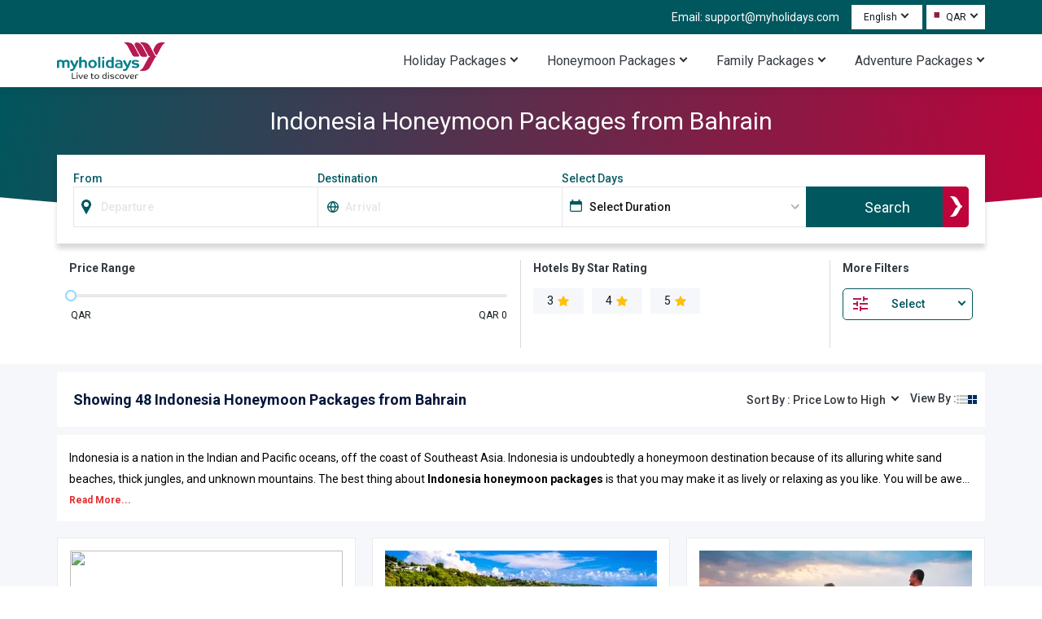

--- FILE ---
content_type: text/html; charset=utf-8
request_url: https://www.myholidays.com/travel/indonesia-honeymoon-packages-en-bh/?&
body_size: 60971
content:
<!DOCTYPE html><html lang="en"><head><meta charSet="utf-8" data-next-head=""/><link rel="alternate" hrefLang="en-in" href="https://www.myholidays.com/travel/indonesia-honeymoon-packages-en-in/" data-next-head=""/><link rel="alternate" hrefLang="en-om" href="https://www.myholidays.com/travel/indonesia-honeymoon-packages-en-om/" data-next-head=""/><link rel="alternate" hrefLang="x-default" href="https://www.myholidays.com/travel/indonesia-honeymoon-packages/" data-next-head=""/><link rel="alternate" hrefLang="en-il" href="https://www.myholidays.com/travel/indonesia-honeymoon-packages-en-il/" data-next-head=""/><link rel="alternate" hrefLang="en-qa" href="https://www.myholidays.com/travel/indonesia-honeymoon-packages-en-qa/" data-next-head=""/><link rel="alternate" hrefLang="en-ae" href="https://www.myholidays.com/travel/indonesia-honeymoon-packages-en-ae/" data-next-head=""/><link rel="alternate" hrefLang="en-bh" href="https://www.myholidays.com/travel/indonesia-honeymoon-packages-en-bh/" data-next-head=""/><link rel="alternate" hrefLang="en-ph" href="https://www.myholidays.com/travel/indonesia-honeymoon-packages-en-ph/" data-next-head=""/><link rel="alternate" hrefLang="en-kw" href="https://www.myholidays.com/travel/indonesia-honeymoon-packages-en-kw/" data-next-head=""/><link rel="alternate" hrefLang="en-tr" href="https://www.myholidays.com/travel/indonesia-honeymoon-packages-en-tr/" data-next-head=""/><link rel="alternate" hrefLang="en-my" href="https://www.myholidays.com/travel/indonesia-honeymoon-packages-en-my/" data-next-head=""/><link rel="alternate" hrefLang="en-sa" href="https://www.myholidays.com/travel/indonesia-honeymoon-packages-en-sa/" data-next-head=""/><link rel="alternate" hrefLang="en-us" href="https://www.myholidays.com/travel/indonesia-honeymoon-packages-en-us/" data-next-head=""/><link rel="alternate" hrefLang="en" href="https://www.myholidays.com/travel/indonesia-honeymoon-packages/" data-next-head=""/><link rel="preload" href="https://c.myholidays.com/packages/52dfac63-0838-4da0-97bb-6a0812dcd95c/192X180/null&#x27;" as="image" data-next-head=""/><title data-next-head="">Indonesia Honeymoon Packages from Bahrain, Vacation in Indonesia - Myholidays</title><meta name="description" content="Find the most popular Indonesia Honeymoon packages on Myholidays and book the best Honeymoon package to spend your vacation in Indonesia" data-next-head=""/><link rel="canonical" href="https://www.myholidays.com/travel/indonesia-honeymoon-packages-en-bh/" data-next-head=""/><meta name="robots" content="index, follow" data-next-head=""/><meta name="language" content="en" data-next-head=""/><meta name="viewport" content="width=device-width, initial-scale=1.0" data-next-head=""/><meta name="country" content="Bahrain" data-next-head=""/><meta name="Geography" content="Bahrain" data-next-head=""/><meta property="og:title" content="Indonesia Honeymoon Packages from Bahrain, Vacation in Indonesia - Myholidays" data-next-head=""/><meta property="og:description" content="Find the most popular Indonesia Honeymoon packages on Myholidays and book the best Honeymoon package to spend your vacation in Indonesia" data-next-head=""/><meta property="og:url" content="https://www.myholidays.com/travel/indonesia-honeymoon-packages-en-bh/" data-next-head=""/><meta name="twitter:title" content="Indonesia Honeymoon Packages from Bahrain, Vacation in Indonesia - Myholidays" data-next-head=""/><meta name="twitter:description" content="Find the most popular Indonesia Honeymoon packages on Myholidays and book the best Honeymoon package to spend your vacation in Indonesia" data-next-head=""/><meta name="twitter:url" content="https://www.myholidays.com/travel/indonesia-honeymoon-packages-en-bh/" data-next-head=""/><script type="application/ld+json" data-next-head="">{"@context":"https://schema.org","@type":"FAQPage","mainEntity":[{"@type":"Question","name":"Q1. What are the must-visit sites included in Indonesia honeymoon packages?","acceptedAnswer":{"@type":"Answer","text":"Inida Nusa, one of the most well-known islands in Indonesia is Nusa Penida, which lies between Bali and Lombok. This scenic location is renowned for its lovely coral reefs, clean waters, and soft white sand beaches."}},{"@type":"Question","name":"Q2. What  romantic activities can be done on your  Indonesia honeymoon tour packages?","acceptedAnswer":{"@type":"Answer","text":"Enjoy a table for two with a breathtaking view; go rafting for brunch at the Sthala, a Tribute Portfolio Hotel in Ubud, Bali, and take your date above the river."}},{"@type":"Question","name":"Q3. What identifies the islands of Raja Ampat?","acceptedAnswer":{"@type":"Answer","text":"It is one of the best locations for diving and for discovering undiscovered wonders that are paradises unto themselves"}},{"@type":"Question","name":"Q4. What makes Bali famous?","acceptedAnswer":{"@type":"Answer","text":"See breathtaking historical sites, stunning temples, and quaint markets, Excellent for a honeymoon, \nrenowned for its exciting nightlife."}},{"@type":"Question","name":"Q5. What is so unique about Komodo Island?","acceptedAnswer":{"@type":"Answer","text":"The region is well-known for its strong currents, riptides, and whirlpools create the perfect environment for thousands of species of tropical fish and corals to thrive."}},{"@type":"Question","name":"Q6. Where can a couple go diving in Indonesia?","acceptedAnswer":{"@type":"Answer","text":"One of Indonesia's most well-known dive and snorkelling locations is Bunaken, located on the island of Sulawesi's north coast."}},{"@type":"Question","name":"Q7. When is the ideal time to plan a honeymoon in Indonesia?","acceptedAnswer":{"@type":"Answer","text":"The best months to visit are March through June or September through December. The temperature drastically reduces as you continue inside and ascend higher. Some mountain tops are even covered in snow in Papua."}},{"@type":"Question","name":"Q8. How many days are enough for a honeymoon in Indonesia? ","acceptedAnswer":{"@type":"Answer","text":"One can explore all the important highlights of Indonesia within 9 to 10 days. This time is    enough to cover this entire country."}},{"@type":"Question","name":"Q9. What are Indonesia's special events?","acceptedAnswer":{"@type":"Answer","text":"Wedding days are a celebrated holiday in Indonesia. In Indonesia, the day of a wedding is revered. It can require a year of planning."}},{"@type":"Question","name":"Q10. What is there to do at Ora Beach?","acceptedAnswer":{"@type":"Answer","text":"Trekking through the conservation area, bird-watching, and snorkelling near limestone hills, and \nwatching bats leave during the dusk."}}]}</script><script type="application/ld+json" data-next-head="">{"@context":"https://schema.org","@type":"ItemList","name":"Indonesia Honeymoon Packages from Bahrain","itemListElement":[{"@type":"ListItem","position":1,"url":"https://www.myholidays.com/travel/bali-honeymoon-package-for-7-days-6-nights-en-bh/","item":{"@type":"Product","name":"Bali Honeymoon Package For 7 Days 6 Nights","image":"","description":"<p>Bali's breathtaking landscapes, stunning beaches, and rich culture make it an ideal destination for a romantic and adventurous honeymoon. Witness magical sunsets on pristine beaches, explore Ubud's lush rice fields and verdant jungles, and savor Bali's delectable cuisine. Our&nbsp;<strong>Bali honeymoon package for 7 days 6 nights&nbsp;</strong>offers plenty of opportunities to discover hidden gems such as secluded waterfalls and hot springs, creating unforgettable memories for the start of your life together.</p>","offers":{"@type":"Offer","price":3000,"lowPrice":3000,"highPrice":3600,"priceCurrency":"QAR"}}},{"@type":"ListItem","position":2,"url":"https://www.myholidays.com/travel/romantic-kuta-and-nusa-dua-6-nights-7-days-honeymoon-package-en-bh/","item":{"@type":"Product","name":"Romantic Kuta and Nusa Dua 6 Nights 7 Days Honeymoon Package","image":"https://c.myholidays.com/packages/0a964b3f-0d74-49aa-8602-16cbc7af5b59/192X180/608550f7-6f37-4320-bc9b-d2caaa49cfa5.webp","description":"<p>Escape to a world of romance, where sun-kissed shores and captivating landscapes set the stage for an unforgettable<strong> romantic Kuta and Nusa Dua 6 nights 7 days honeymoon package</strong>. Unravel the magic of togetherness in the charming paradise of Kuta and Nusa Dua. Surrender to the allure of each other's company as you explore the gems of Bali hand in hand. This meticulously crafted honeymoon package promises an immersive experience that will kindle the flames of passion and create cherished memories for a lifetime.</p>","offers":{"@type":"Offer","price":3500,"lowPrice":3500,"highPrice":3800,"priceCurrency":"QAR"}}},{"@type":"ListItem","position":3,"url":"https://www.myholidays.com/travel/5-nights-6-days-kuta-honeymoon-package-with-gili-trawangan-en-bh/","item":{"@type":"Product","name":"5 Nights 6 Days Kuta Honeymoon Package With Gili Trawangan","image":"https://c.myholidays.com/packages/04535842-561f-4a10-8e33-ddad02da0362/192X180/8f744093-3388-4880-af72-8638560dc218.webp","description":"<p>Enjoy the ultimate honeymoon experience at Kuta that has many attractions for couples to enjoy. Get ready to enjoy breathtaking views of the ocean, relax and rejuvenate together, explore local markets, visit traditional Balinese temples, exciting water activities and more when you book your <strong>5 nights 6 days Kuta honeymoon with Gill Trawangan</strong>&nbsp;</p>","offers":{"@type":"Offer","price":2000,"lowPrice":2000,"highPrice":2350,"priceCurrency":"QAR"}}},{"@type":"ListItem","position":4,"url":"https://www.myholidays.com/travel/bali-honeymoon-package-for-3-days-2-nights-en-bh/","item":{"@type":"Product","name":"Bali Honeymoon Package For 3 Days 2 Nights","image":"https://c.myholidays.com/packages/77915fe1-94ab-4094-9725-a702b2ef192b/192X180/2a8776bf-7c4a-4a23-921a-eb32160da496.webp","description":"<p>Go on a romantic honeymoon holiday to Bali with our&nbsp;<strong>&nbsp;Bali honeymoon package for 3 days 2 nights</strong> as the island is gifted with beautiful beaches, sand bars, rich culture, volcanoes, and luxurious hotels. This magnificence draws millions of newlywed couples every year from all around the world. Definitely, this small island destination stands high in displaying its sheer natural loveliness and presents a romantic escape for couples.</p>","offers":{"@type":"Offer","price":1633,"lowPrice":1633,"highPrice":1950,"priceCurrency":"QAR"}}},{"@type":"ListItem","position":5,"url":"https://www.myholidays.com/travel/3-nights-4-days-stunning-nusa-dua-honeymoon-package-en-bh/","item":{"@type":"Product","name":"3 Nights 4 Days Stunning Nusa Dua Honeymoon Package","image":"https://c.myholidays.com/packages/694770e1-67bb-4a51-9d79-d5114a4633b3/192X180/753ba6b0-dcbe-46b9-8b1a-ef2fd342682b.webp","description":"<p>Unveil the paradise that awaits as you embark on a mesmerizing journey to Nusa Dua, where azure waters meet golden shores with <strong>c</strong>. Discover a haven of romance and tranquility in this stunning honeymoon package crafted to create unforgettable memories. Delight in the idyllic landscapes, explore cultural wonders, and immerse yourself in the warmth of this tropical oasis. Your dream honeymoon begins here, in the heart of Nusa Dua's captivating charm.</p>","offers":{"@type":"Offer","price":2550,"lowPrice":2550,"highPrice":2850,"priceCurrency":"QAR"}}},{"@type":"ListItem","position":6,"url":"https://www.myholidays.com/travel/6-days-5-nights-kuta-and-ubud-honeymoon-package-en-bh/","item":{"@type":"Product","name":"6 Days 5 Nights Kuta and Ubud Honeymoon Package","image":"https://c.myholidays.com/packages/e16140d4-ebea-4b0d-a599-034ff5b211d6/192X180/3929ba49-8085-41c0-8520-06c0d7a8d799.webp","description":"<p>Unveil the enchanting essence of Bali with our exclusive <strong>6-day, 5-night honeymoon package</strong>, curated to immerse you in the romance and tranquility of Kuta and Ubud. Dive into the cultural allure of Ubud as you traverse through lush rice terraces and ancient temples, and then surrender to the sun-kissed beaches of Kuta for blissful moments of togetherness. Embrace a captivating journey, hand in hand, as you create cherished memories on this romantic escapade.</p>","offers":{"@type":"Offer","price":3000,"lowPrice":3000,"highPrice":3300,"priceCurrency":"QAR"}}},{"@type":"ListItem","position":7,"url":"https://www.myholidays.com/travel/amazing-bali-6-nights-7-days-honeymoon-package-en-bh/","item":{"@type":"Product","name":"Amazing Bali 6 Nights 7 Days Honeymoon Package","image":"https://c.myholidays.com/packages/a8c8c508-bcdd-4f2d-bbc0-45cd8f38dfcf/192X180/08726e88-7570-4db7-90fa-2c58050a062e.webp","description":"<p>Your&nbsp;<strong>amazing Bali 6 nights 7 days honeymoon package&nbsp;</strong>is bound to be a magnificent experience with various romantic destinations to enjoy your honeymoon. You can indulge in sightseeing with your partner at the multiple age-old temples that talk broadly about Balinese history. You can venture out with your loved one to enjoy some local cuisines as you overlook the sea or extensive green farmlands.</p>","offers":{"@type":"Offer","price":2959,"lowPrice":2959,"highPrice":3550,"priceCurrency":"QAR"}}},{"@type":"ListItem","position":8,"url":"https://www.myholidays.com/travel/indonesia-honeymoon-package-for-7-days-6-nights-en-bh/","item":{"@type":"Product","name":"Indonesia Honeymoon Package For 7 Days 6 Nights","image":"https://c.myholidays.com/packages/1b10a2af-9d86-41b6-b1cc-9536cf24f180/192X180/e05a1dbf-10df-43c2-a798-bf74d22b14af.webp","description":"<p>Discover the wonders of Indonesia through the&nbsp;<strong>Indonesia honeymoon package</strong>. As one of the world's largest island nations located in Southeast Asia, Indonesia is home to a diverse population of more than 270 million people. With breathtaking beaches, a vibrant culture, historic temples, abundant natural resources, and a vast array of wildlife, Indonesia offers a unique and unforgettable travel experience.</p>","offers":{"@type":"Offer","price":3018,"lowPrice":3018,"highPrice":3550,"priceCurrency":"QAR"}}},{"@type":"ListItem","position":9,"url":"https://www.myholidays.com/travel/7-nights-8-days-bali-honeymoon-package-en-bh/","item":{"@type":"Product","name":"7 Nights 8 Days Bali Honeymoon Package","image":"https://c.myholidays.com/packages/6feab176-7aa8-45ee-b9c8-7b5fd2e18241/192X180/95693aa8-28f2-42f7-a7df-776bde16a505.webp","description":"<p>Being a unique mix of age-old temples, pristine beaches, vibrant markets, throbbing nightlife, and cafes, Bali makes it an ideal honeymoon destination. Newlyweds can dive into the rich culture, experience the delicious Balinese cuisine, and enjoy clear blue waters, for a memorable honeymoon. This&nbsp;<strong>Bali honeymoon package&nbsp;</strong>provides you with the best of such ventures to be enjoyed with your partner.&nbsp;</p>","offers":{"@type":"Offer","price":5863,"lowPrice":5863,"highPrice":6050,"priceCurrency":"QAR"}}},{"@type":"ListItem","position":10,"url":"https://www.myholidays.com/travel/the-rani-hotel-and-spa-4-nights-5-days-bali-honeymoon-package-en-bh/","item":{"@type":"Product","name":"The Rani Hotel & Spa 4 Nights 5 Days Bali Honeymoon Package","image":"https://c.myholidays.com/packages/8f753689-4335-4050-9867-62d36360fde1/192X180/c84e6b2b-031c-403e-9b56-407b87bb6fa3.webp","description":"<p>Bali is an amazing and romantic place with perfect beauty. It attracts many couples and newlyweds from around the world for their honeymoon. The beaches, hills, temples, and amazing views of Bali are hard to be matched by any other destination in the world with our&nbsp;<strong>the Rani Hotel & Spa 4 nights 5 days Bali honeymoon package.</strong></p>","offers":{"@type":"Offer","price":905,"lowPrice":905,"highPrice":1325,"priceCurrency":"QAR"}}},{"@type":"ListItem","position":11,"url":"https://www.myholidays.com/travel/5-nights-6-days-kuta-gili-island-ubud-honeymoon-package-en-bh/","item":{"@type":"Product","name":"5 Nights 6 Days Kuta Gili Island Ubud Honeymoon Package","image":"https://c.myholidays.com/packages/3e17a438-75c6-4681-a4a8-2cc5ee61e9fb/192X180/dd2e705e-6fa0-4ad2-88ea-b63978cd8b1d.webp","description":"<p>Experience the magic of love and beauty as you embark on a mesmerizing journey to Bali. The <strong>5 nights 6 days Kuta Gili Island Ubud honeymoon package</strong> is designed to transport you to a world of romance and exploration. Get ready to explore pristine beaches, lush landscapes, and enchanting cultural treasures. Embrace the love and create timeless memories as you discover the wonders of Indonesia's most captivating destinations.</p>","offers":{"@type":"Offer","price":3000,"lowPrice":3000,"highPrice":3350,"priceCurrency":"QAR"}}},{"@type":"ListItem","position":12,"url":"https://www.myholidays.com/travel/romantic-honeymoon-in-bali-10-days-9-nights-tour-package-en-bh/","item":{"@type":"Product","name":"Romantic Honeymoon In Bali 10 Days 9 Nights Tour Package","image":"https://c.myholidays.com/packages/f9404afb-8910-435e-94bc-fff8bd7ef56b/192X180/248c3fc3-17c2-48a0-b176-2ba2ba77c93d.webp","description":"<p>Experience the rich heritage and vibrant traditions of Bali on your honeymoon with the&nbsp;<strong>romantic honeymoon in Bali 10 days 9 nights tour package</strong>. Witness colorful dances, visit ancient temples, and learn about local customs and beliefs while marveling at the island's stunning natural beauty. From lush rice terraces to pristine beaches, this romantic getaway is the perfect opportunity to create unforgettable memories with your beloved amidst Bali's diverse cultural landscape</p>","offers":{"@type":"Offer","price":6837,"lowPrice":6837,"highPrice":7050,"priceCurrency":"QAR"}}},{"@type":"ListItem","position":13,"url":"https://www.myholidays.com/travel/delightful-honeymoon-in-bali-5-nights-6-days-package-en-bh/","item":{"@type":"Product","name":"Delightful Honeymoon in Bali 5 Nights 6 Days Package","image":"https://c.myholidays.com/packages/217724a0-9f16-46ea-b9e4-beeeeeb15d00/192X180/c0ab96fe-9965-4702-9f28-beb231dd15d2.webp","description":"<p>Escape to the tropical paradise of Bali for a honeymoon to remember! Indulge in luxurious spa treatments, candlelit dinners on the beach, and lazy days lounging by the pool. Explore the beautiful rice paddies, discover hidden waterfalls, and take a sunset stroll along the beach as a part of your&nbsp;<strong>Delightful Honeymoon in Bali 5 nights 6 days package.</strong></p>","offers":{"@type":"Offer","price":4338,"lowPrice":4338,"highPrice":4738,"priceCurrency":"QAR"}}},{"@type":"ListItem","position":14,"url":"https://www.myholidays.com/travel/magical-bali-honeymoon-package-for-7-days-6-nights-en-bh/","item":{"@type":"Product","name":"Magical Bali Honeymoon Package For 7 Days 6 Nights","image":"https://c.myholidays.com/packages/9b528770-0451-44aa-8751-3e5c237f346e/192X180/e8ad5f26-f360-460d-8376-0c8e7edde35f.webp","description":"<p>Bali is one of the most attractive and romantic islands which usually draws a lot of couples to enjoy their honeymoon. Well known for its natural beauty, temples, and beaches Bali is a top honeymoon spot for new couples. In the&nbsp;<strong>Magical Bali Honeymoon Package for 7 Days 6 Nights&nbsp;</strong>visit all the amazing spots that will make your honeymoon a memorable one.</p>","offers":{"@type":"Offer","price":6044,"lowPrice":6044,"highPrice":6250,"priceCurrency":"QAR"}}},{"@type":"ListItem","position":15,"url":"https://www.myholidays.com/travel/7-nights-8-days-incredible-nusa-dua-and-seminyak-honeymoon-package-en-bh/","item":{"@type":"Product","name":"7 Nights 8 Days Incredible Nusa Dua and Seminyak Honeymoon Package","image":"https://c.myholidays.com/packages/6697f973-6664-4e30-972d-244ddbede04d/192X180/2505751d-e512-4d9b-b89b-d0d8979036ac.webp","description":"<p>Experience the epitome of love and luxury as you embark on a romantic journey to Nusa Dua and Seminyak. This exquisite <strong>7 nights 8 days incredible Nusa Dua and Seminyak honeymoon package</strong> promises to immerse you in the breathtaking beauty of Bali, where sun-kissed beaches, lush landscapes, and captivating culture await. Indulge in intimate moments as you explore the island's hidden gems and savor delectable cuisines under the stars. Get ready to create cherished memories that will ignite the flames of love for a lifetime.</p>","offers":{"@type":"Offer","price":4150,"lowPrice":4150,"highPrice":4450,"priceCurrency":"QAR"}}},{"@type":"ListItem","position":16,"url":"https://www.myholidays.com/travel/best-selling-kuta-and-seminyak-7-nights-8-days-honeymoon-packages-en-bh/","item":{"@type":"Product","name":"Best Selling Kuta and Seminyak 7 Nights 8 Days Honeymoon Packages","image":"https://c.myholidays.com/packages/f62e5ac8-b26f-4f5f-91c8-fca76a24da6f/192X180/df86a387-8600-4758-a08d-d9bdd98d17e2.webp","description":"<p>Experience the magic of romance in the tropical paradise of Bali with our<strong> best selling Kuta and Seminyak 7 nights 8 days honeymoon package</strong>. Immerse yourself in the captivating charm of Kuta and Seminyak, as you embark on a journey of love amidst breathtaking landscapes and serene shores. Embrace the essence of togetherness in this idyllic setting and create memories that will last a lifetime.</p>","offers":{"@type":"Offer","price":2720,"lowPrice":2720,"highPrice":3100,"priceCurrency":"QAR"}}},{"@type":"ListItem","position":17,"url":"https://www.myholidays.com/travel/3-nights-4-days-nusa-dua-honeymoon-package-en-bh/","item":{"@type":"Product","name":"3 Nights 4 Days Nusa Dua Honeymoon Package","image":"https://c.myholidays.com/packages/cc89d833-9814-421b-bbf6-a9f12691d7d4/192X180/6af380cb-b51b-4b5a-8322-d6ca06cf2741.webp","description":"<p>Bali, also known as the Island of the Gods, is a perfect destination for a romantic honeymoon. And Nusa Dua, located on the southern coast of Bali, offers a perfect blend of luxury and serenity, making it a top choice for honeymooners. With its pristine beaches, crystal-clear waters, and lush greenery,&nbsp;&nbsp;the<strong> 3 nights 4 days&nbsp;Nusa Dua honeymoon package</strong> provides a perfect opportunity for couples to celebrate their love in paradise.</p>","offers":{"@type":"Offer","price":2500,"lowPrice":2500,"highPrice":2800,"priceCurrency":"QAR"}}},{"@type":"ListItem","position":18,"url":"https://www.myholidays.com/travel/mesmerising-nusa-dua-and-seminyak-5-nights-6-days-honeymoon-package-en-bh/","item":{"@type":"Product","name":"Mesmerising Nusa Dua and Seminyak 5 Nights 6 Days Honeymoon Package","image":"https://c.myholidays.com/packages/ac0822a2-d5c5-4831-b19e-dbab67df7997/192X180/0ad46ad2-390d-4f7a-b226-91203a81f114.webp","description":"<p>&nbsp;Experience an alluring journey to the idyllic paradise of Nusa Dua and Seminyak with our<strong> mesmerizing Nusa Dua and Seminyak 5 nights 6 days honeymoon package</strong>. Discover the mesmerizing beauty of Bali's pristine beaches, indulge in romantic moments under the starlit skies, and immerse yourself in the rich culture and traditions of this enchanting island. Get ready to be captivated by the allure of Nusa Dua's serene shores and Seminyak's vibrant ambiance, making your honeymoon an unforgettable affair.</p>","offers":{"@type":"Offer","price":2127,"lowPrice":2127,"highPrice":2480,"priceCurrency":"QAR"}}},{"@type":"ListItem","position":19,"url":"https://www.myholidays.com/travel/6-nights-7-days-bali-honeymoon-package-en-bh/","item":{"@type":"Product","name":"6 Nights 7 Days Bali Honeymoon Package","image":"https://c.myholidays.com/packages/08205830-febf-42fc-9b87-8a733760303a/192X180/fd8cc4e3-b9de-407d-8152-8e71437ac071.webp","description":"<p>Bali's stunning landscapes, idyllic beaches, and vibrant culture make for a romantic and adventurous getaway. Enjoy breathtaking sunsets on secluded beaches, explore the terraced rice fields and lush jungles of Ubud, and indulge in the local cuisine of Bali. Discover Kuta's vibrant nightlife and shopping districts and marvel at ancient temples such as Uluwatu and Tanah Lot. Our&nbsp;<strong>6 nights 7 days Bali honeymoon package&nbsp;</strong>also offers opportunities to explore hidden gems such as secluded waterfalls and hot springs.</p>","offers":{"@type":"Offer","price":2510,"lowPrice":2510,"highPrice":3000,"priceCurrency":"QAR"}}},{"@type":"ListItem","position":20,"url":"https://www.myholidays.com/travel/5-nights-6-days-unforgettable-ubud-and-seminyak-honeymoon-package-en-bh/","item":{"@type":"Product","name":"5 Nights 6 Days Unforgettable Ubud and Seminyak Honeymoon Package","image":"https://c.myholidays.com/packages/b65826fd-8b46-430b-ba42-2b3e475d045a/192X180/5e39def0-7809-46e1-8d39-986e24a14359.webp","description":"<p>Celebrate your love on the enchanting island of Bali with our <strong>5 nights 6 days Unforgettable Ubud and Seminyak honeymoon package</strong>, covering the unforgettable destinations of Ubud and Seminyak. Surrender to the tranquil beauty of Ubud's lush landscapes, immerse yourself in the trendy vibes of Seminyak, and create cherished memories with your partner. This honeymoon tour promises a perfect blend of romance, relaxation, and exploration, ensuring an unforgettable journey for you and your beloved.</p>","offers":{"@type":"Offer","price":2730,"lowPrice":2730,"highPrice":3080,"priceCurrency":"QAR"}}},{"@type":"ListItem","position":21,"url":"https://www.myholidays.com/travel/8-nights-9-days-bali-romantic-tour-package-for-couple-en-bh/","item":{"@type":"Product","name":"8 Nights 9 Days Bali Romantic Tour Package For Couple","image":"https://c.myholidays.com/packages/72298e53-46ee-4d48-b5c5-6bd705e3b094/192X180/8072a825-e2ed-4dbe-a4f6-d53e6da87a37.webp","description":"<p>Bali is an ideal destination for couples seeking a romantic getaway. With its beautiful beaches, lush jungles, and vibrant culture, it provides a variety of activities that will make your time together truly memorable. The<strong> 8 nights 9 days Bali romantic tour package for couples&nbsp;</strong>has<strong>&nbsp;</strong>something for every couple, from candlelight dinners on the beach to adventurous hikes through the jungle.</p>","offers":{"@type":"Offer","price":3600,"lowPrice":3600,"highPrice":3900,"priceCurrency":"QAR"}}}]}</script><style data-next-head="">
      body{
        margin:0;
        font-family: 'Roboto', sans-serif!important;
         font-display: swap;
      }
      html{
        scroll-behavior: smooth;
        scroll-padding-top: 170px;
      }
      *{
        margin:0;
        padding:0;
      }
      </style><script type="application/ld+json" data-next-head="">{"@context":"http://schema.org","@type":"Organization","legalName":"Myholidays","url":"https://www.myholidays.com/","logo":"https://c.myholidays.com/cms/images/theme/myholiday_logo.svg","email":"support@myholidays.com","sameAs":["https://www.facebook.com/MyHolidaySocial/","https://www.wikidata.org/wiki/Q134971875","https://www.instagram.com/myholidaysofficial/","https://x.com/Book_MyHolidays","https://www.linkedin.com/company/myholidays/"]}</script><link rel="preload" as="image" imageSrcSet="/travel/_next/image?url=https%3A%2F%2Fc.myholidays.com%2Fcms%2Fimages%2Ftheme%2Fmyholiday_logo.webp%3F&amp;w=640&amp;q=75 640w, /travel/_next/image?url=https%3A%2F%2Fc.myholidays.com%2Fcms%2Fimages%2Ftheme%2Fmyholiday_logo.webp%3F&amp;w=750&amp;q=75 750w, /travel/_next/image?url=https%3A%2F%2Fc.myholidays.com%2Fcms%2Fimages%2Ftheme%2Fmyholiday_logo.webp%3F&amp;w=828&amp;q=75 828w, /travel/_next/image?url=https%3A%2F%2Fc.myholidays.com%2Fcms%2Fimages%2Ftheme%2Fmyholiday_logo.webp%3F&amp;w=1080&amp;q=75 1080w, /travel/_next/image?url=https%3A%2F%2Fc.myholidays.com%2Fcms%2Fimages%2Ftheme%2Fmyholiday_logo.webp%3F&amp;w=1200&amp;q=75 1200w, /travel/_next/image?url=https%3A%2F%2Fc.myholidays.com%2Fcms%2Fimages%2Ftheme%2Fmyholiday_logo.webp%3F&amp;w=1920&amp;q=75 1920w, /travel/_next/image?url=https%3A%2F%2Fc.myholidays.com%2Fcms%2Fimages%2Ftheme%2Fmyholiday_logo.webp%3F&amp;w=2048&amp;q=75 2048w, /travel/_next/image?url=https%3A%2F%2Fc.myholidays.com%2Fcms%2Fimages%2Ftheme%2Fmyholiday_logo.webp%3F&amp;w=3840&amp;q=75 3840w" imageSizes="100vw" data-next-head=""/><link rel="preload" as="image" imageSrcSet="/travel/_next/image?url=https%3A%2F%2Fc.myholidays.com%2Fpackages%2F52dfac63-0838-4da0-97bb-6a0812dcd95c%2F336X200%2Fnull%3F&amp;w=640&amp;q=75 640w, /travel/_next/image?url=https%3A%2F%2Fc.myholidays.com%2Fpackages%2F52dfac63-0838-4da0-97bb-6a0812dcd95c%2F336X200%2Fnull%3F&amp;w=750&amp;q=75 750w, /travel/_next/image?url=https%3A%2F%2Fc.myholidays.com%2Fpackages%2F52dfac63-0838-4da0-97bb-6a0812dcd95c%2F336X200%2Fnull%3F&amp;w=828&amp;q=75 828w, /travel/_next/image?url=https%3A%2F%2Fc.myholidays.com%2Fpackages%2F52dfac63-0838-4da0-97bb-6a0812dcd95c%2F336X200%2Fnull%3F&amp;w=1080&amp;q=75 1080w, /travel/_next/image?url=https%3A%2F%2Fc.myholidays.com%2Fpackages%2F52dfac63-0838-4da0-97bb-6a0812dcd95c%2F336X200%2Fnull%3F&amp;w=1200&amp;q=75 1200w, /travel/_next/image?url=https%3A%2F%2Fc.myholidays.com%2Fpackages%2F52dfac63-0838-4da0-97bb-6a0812dcd95c%2F336X200%2Fnull%3F&amp;w=1920&amp;q=75 1920w, /travel/_next/image?url=https%3A%2F%2Fc.myholidays.com%2Fpackages%2F52dfac63-0838-4da0-97bb-6a0812dcd95c%2F336X200%2Fnull%3F&amp;w=2048&amp;q=75 2048w, /travel/_next/image?url=https%3A%2F%2Fc.myholidays.com%2Fpackages%2F52dfac63-0838-4da0-97bb-6a0812dcd95c%2F336X200%2Fnull%3F&amp;w=3840&amp;q=75 3840w" imageSizes="100vw" data-next-head=""/><link rel="preload" as="image" imageSrcSet="/travel/_next/image?url=https%3A%2F%2Fc.myholidays.com%2Fpackages%2F0a964b3f-0d74-49aa-8602-16cbc7af5b59%2F336X200%2F608550f7-6f37-4320-bc9b-d2caaa49cfa5.webp%3F&amp;w=640&amp;q=75 640w, /travel/_next/image?url=https%3A%2F%2Fc.myholidays.com%2Fpackages%2F0a964b3f-0d74-49aa-8602-16cbc7af5b59%2F336X200%2F608550f7-6f37-4320-bc9b-d2caaa49cfa5.webp%3F&amp;w=750&amp;q=75 750w, /travel/_next/image?url=https%3A%2F%2Fc.myholidays.com%2Fpackages%2F0a964b3f-0d74-49aa-8602-16cbc7af5b59%2F336X200%2F608550f7-6f37-4320-bc9b-d2caaa49cfa5.webp%3F&amp;w=828&amp;q=75 828w, /travel/_next/image?url=https%3A%2F%2Fc.myholidays.com%2Fpackages%2F0a964b3f-0d74-49aa-8602-16cbc7af5b59%2F336X200%2F608550f7-6f37-4320-bc9b-d2caaa49cfa5.webp%3F&amp;w=1080&amp;q=75 1080w, /travel/_next/image?url=https%3A%2F%2Fc.myholidays.com%2Fpackages%2F0a964b3f-0d74-49aa-8602-16cbc7af5b59%2F336X200%2F608550f7-6f37-4320-bc9b-d2caaa49cfa5.webp%3F&amp;w=1200&amp;q=75 1200w, /travel/_next/image?url=https%3A%2F%2Fc.myholidays.com%2Fpackages%2F0a964b3f-0d74-49aa-8602-16cbc7af5b59%2F336X200%2F608550f7-6f37-4320-bc9b-d2caaa49cfa5.webp%3F&amp;w=1920&amp;q=75 1920w, /travel/_next/image?url=https%3A%2F%2Fc.myholidays.com%2Fpackages%2F0a964b3f-0d74-49aa-8602-16cbc7af5b59%2F336X200%2F608550f7-6f37-4320-bc9b-d2caaa49cfa5.webp%3F&amp;w=2048&amp;q=75 2048w, /travel/_next/image?url=https%3A%2F%2Fc.myholidays.com%2Fpackages%2F0a964b3f-0d74-49aa-8602-16cbc7af5b59%2F336X200%2F608550f7-6f37-4320-bc9b-d2caaa49cfa5.webp%3F&amp;w=3840&amp;q=75 3840w" imageSizes="100vw" data-next-head=""/><link rel="preload" as="image" imageSrcSet="/travel/_next/image?url=https%3A%2F%2Fc.myholidays.com%2Fpackages%2F04535842-561f-4a10-8e33-ddad02da0362%2F336X200%2F8f744093-3388-4880-af72-8638560dc218.webp%3F&amp;w=640&amp;q=75 640w, /travel/_next/image?url=https%3A%2F%2Fc.myholidays.com%2Fpackages%2F04535842-561f-4a10-8e33-ddad02da0362%2F336X200%2F8f744093-3388-4880-af72-8638560dc218.webp%3F&amp;w=750&amp;q=75 750w, /travel/_next/image?url=https%3A%2F%2Fc.myholidays.com%2Fpackages%2F04535842-561f-4a10-8e33-ddad02da0362%2F336X200%2F8f744093-3388-4880-af72-8638560dc218.webp%3F&amp;w=828&amp;q=75 828w, /travel/_next/image?url=https%3A%2F%2Fc.myholidays.com%2Fpackages%2F04535842-561f-4a10-8e33-ddad02da0362%2F336X200%2F8f744093-3388-4880-af72-8638560dc218.webp%3F&amp;w=1080&amp;q=75 1080w, /travel/_next/image?url=https%3A%2F%2Fc.myholidays.com%2Fpackages%2F04535842-561f-4a10-8e33-ddad02da0362%2F336X200%2F8f744093-3388-4880-af72-8638560dc218.webp%3F&amp;w=1200&amp;q=75 1200w, /travel/_next/image?url=https%3A%2F%2Fc.myholidays.com%2Fpackages%2F04535842-561f-4a10-8e33-ddad02da0362%2F336X200%2F8f744093-3388-4880-af72-8638560dc218.webp%3F&amp;w=1920&amp;q=75 1920w, /travel/_next/image?url=https%3A%2F%2Fc.myholidays.com%2Fpackages%2F04535842-561f-4a10-8e33-ddad02da0362%2F336X200%2F8f744093-3388-4880-af72-8638560dc218.webp%3F&amp;w=2048&amp;q=75 2048w, /travel/_next/image?url=https%3A%2F%2Fc.myholidays.com%2Fpackages%2F04535842-561f-4a10-8e33-ddad02da0362%2F336X200%2F8f744093-3388-4880-af72-8638560dc218.webp%3F&amp;w=3840&amp;q=75 3840w" imageSizes="100vw" data-next-head=""/><link rel="preload" as="image" imageSrcSet="/travel/_next/image?url=https%3A%2F%2Fc.myholidays.com%2Fpackages%2F77915fe1-94ab-4094-9725-a702b2ef192b%2F336X200%2F2a8776bf-7c4a-4a23-921a-eb32160da496.webp%3F&amp;w=640&amp;q=75 640w, /travel/_next/image?url=https%3A%2F%2Fc.myholidays.com%2Fpackages%2F77915fe1-94ab-4094-9725-a702b2ef192b%2F336X200%2F2a8776bf-7c4a-4a23-921a-eb32160da496.webp%3F&amp;w=750&amp;q=75 750w, /travel/_next/image?url=https%3A%2F%2Fc.myholidays.com%2Fpackages%2F77915fe1-94ab-4094-9725-a702b2ef192b%2F336X200%2F2a8776bf-7c4a-4a23-921a-eb32160da496.webp%3F&amp;w=828&amp;q=75 828w, /travel/_next/image?url=https%3A%2F%2Fc.myholidays.com%2Fpackages%2F77915fe1-94ab-4094-9725-a702b2ef192b%2F336X200%2F2a8776bf-7c4a-4a23-921a-eb32160da496.webp%3F&amp;w=1080&amp;q=75 1080w, /travel/_next/image?url=https%3A%2F%2Fc.myholidays.com%2Fpackages%2F77915fe1-94ab-4094-9725-a702b2ef192b%2F336X200%2F2a8776bf-7c4a-4a23-921a-eb32160da496.webp%3F&amp;w=1200&amp;q=75 1200w, /travel/_next/image?url=https%3A%2F%2Fc.myholidays.com%2Fpackages%2F77915fe1-94ab-4094-9725-a702b2ef192b%2F336X200%2F2a8776bf-7c4a-4a23-921a-eb32160da496.webp%3F&amp;w=1920&amp;q=75 1920w, /travel/_next/image?url=https%3A%2F%2Fc.myholidays.com%2Fpackages%2F77915fe1-94ab-4094-9725-a702b2ef192b%2F336X200%2F2a8776bf-7c4a-4a23-921a-eb32160da496.webp%3F&amp;w=2048&amp;q=75 2048w, /travel/_next/image?url=https%3A%2F%2Fc.myholidays.com%2Fpackages%2F77915fe1-94ab-4094-9725-a702b2ef192b%2F336X200%2F2a8776bf-7c4a-4a23-921a-eb32160da496.webp%3F&amp;w=3840&amp;q=75 3840w" imageSizes="100vw" data-next-head=""/><link rel="preload" as="image" imageSrcSet="/travel/_next/image?url=https%3A%2F%2Fc.myholidays.com%2Fpackages%2F694770e1-67bb-4a51-9d79-d5114a4633b3%2F336X200%2F753ba6b0-dcbe-46b9-8b1a-ef2fd342682b.webp%3F&amp;w=640&amp;q=75 640w, /travel/_next/image?url=https%3A%2F%2Fc.myholidays.com%2Fpackages%2F694770e1-67bb-4a51-9d79-d5114a4633b3%2F336X200%2F753ba6b0-dcbe-46b9-8b1a-ef2fd342682b.webp%3F&amp;w=750&amp;q=75 750w, /travel/_next/image?url=https%3A%2F%2Fc.myholidays.com%2Fpackages%2F694770e1-67bb-4a51-9d79-d5114a4633b3%2F336X200%2F753ba6b0-dcbe-46b9-8b1a-ef2fd342682b.webp%3F&amp;w=828&amp;q=75 828w, /travel/_next/image?url=https%3A%2F%2Fc.myholidays.com%2Fpackages%2F694770e1-67bb-4a51-9d79-d5114a4633b3%2F336X200%2F753ba6b0-dcbe-46b9-8b1a-ef2fd342682b.webp%3F&amp;w=1080&amp;q=75 1080w, /travel/_next/image?url=https%3A%2F%2Fc.myholidays.com%2Fpackages%2F694770e1-67bb-4a51-9d79-d5114a4633b3%2F336X200%2F753ba6b0-dcbe-46b9-8b1a-ef2fd342682b.webp%3F&amp;w=1200&amp;q=75 1200w, /travel/_next/image?url=https%3A%2F%2Fc.myholidays.com%2Fpackages%2F694770e1-67bb-4a51-9d79-d5114a4633b3%2F336X200%2F753ba6b0-dcbe-46b9-8b1a-ef2fd342682b.webp%3F&amp;w=1920&amp;q=75 1920w, /travel/_next/image?url=https%3A%2F%2Fc.myholidays.com%2Fpackages%2F694770e1-67bb-4a51-9d79-d5114a4633b3%2F336X200%2F753ba6b0-dcbe-46b9-8b1a-ef2fd342682b.webp%3F&amp;w=2048&amp;q=75 2048w, /travel/_next/image?url=https%3A%2F%2Fc.myholidays.com%2Fpackages%2F694770e1-67bb-4a51-9d79-d5114a4633b3%2F336X200%2F753ba6b0-dcbe-46b9-8b1a-ef2fd342682b.webp%3F&amp;w=3840&amp;q=75 3840w" imageSizes="100vw" data-next-head=""/><link rel="preload" as="image" imageSrcSet="/travel/_next/image?url=https%3A%2F%2Fc.myholidays.com%2Fpackages%2Fe16140d4-ebea-4b0d-a599-034ff5b211d6%2F336X200%2F3929ba49-8085-41c0-8520-06c0d7a8d799.webp%3F&amp;w=640&amp;q=75 640w, /travel/_next/image?url=https%3A%2F%2Fc.myholidays.com%2Fpackages%2Fe16140d4-ebea-4b0d-a599-034ff5b211d6%2F336X200%2F3929ba49-8085-41c0-8520-06c0d7a8d799.webp%3F&amp;w=750&amp;q=75 750w, /travel/_next/image?url=https%3A%2F%2Fc.myholidays.com%2Fpackages%2Fe16140d4-ebea-4b0d-a599-034ff5b211d6%2F336X200%2F3929ba49-8085-41c0-8520-06c0d7a8d799.webp%3F&amp;w=828&amp;q=75 828w, /travel/_next/image?url=https%3A%2F%2Fc.myholidays.com%2Fpackages%2Fe16140d4-ebea-4b0d-a599-034ff5b211d6%2F336X200%2F3929ba49-8085-41c0-8520-06c0d7a8d799.webp%3F&amp;w=1080&amp;q=75 1080w, /travel/_next/image?url=https%3A%2F%2Fc.myholidays.com%2Fpackages%2Fe16140d4-ebea-4b0d-a599-034ff5b211d6%2F336X200%2F3929ba49-8085-41c0-8520-06c0d7a8d799.webp%3F&amp;w=1200&amp;q=75 1200w, /travel/_next/image?url=https%3A%2F%2Fc.myholidays.com%2Fpackages%2Fe16140d4-ebea-4b0d-a599-034ff5b211d6%2F336X200%2F3929ba49-8085-41c0-8520-06c0d7a8d799.webp%3F&amp;w=1920&amp;q=75 1920w, /travel/_next/image?url=https%3A%2F%2Fc.myholidays.com%2Fpackages%2Fe16140d4-ebea-4b0d-a599-034ff5b211d6%2F336X200%2F3929ba49-8085-41c0-8520-06c0d7a8d799.webp%3F&amp;w=2048&amp;q=75 2048w, /travel/_next/image?url=https%3A%2F%2Fc.myholidays.com%2Fpackages%2Fe16140d4-ebea-4b0d-a599-034ff5b211d6%2F336X200%2F3929ba49-8085-41c0-8520-06c0d7a8d799.webp%3F&amp;w=3840&amp;q=75 3840w" imageSizes="100vw" data-next-head=""/><link rel="preload" as="image" imageSrcSet="/travel/_next/image?url=https%3A%2F%2Fc.myholidays.com%2Fpackages%2Fa8c8c508-bcdd-4f2d-bbc0-45cd8f38dfcf%2F336X200%2F08726e88-7570-4db7-90fa-2c58050a062e.webp%3F&amp;w=640&amp;q=75 640w, /travel/_next/image?url=https%3A%2F%2Fc.myholidays.com%2Fpackages%2Fa8c8c508-bcdd-4f2d-bbc0-45cd8f38dfcf%2F336X200%2F08726e88-7570-4db7-90fa-2c58050a062e.webp%3F&amp;w=750&amp;q=75 750w, /travel/_next/image?url=https%3A%2F%2Fc.myholidays.com%2Fpackages%2Fa8c8c508-bcdd-4f2d-bbc0-45cd8f38dfcf%2F336X200%2F08726e88-7570-4db7-90fa-2c58050a062e.webp%3F&amp;w=828&amp;q=75 828w, /travel/_next/image?url=https%3A%2F%2Fc.myholidays.com%2Fpackages%2Fa8c8c508-bcdd-4f2d-bbc0-45cd8f38dfcf%2F336X200%2F08726e88-7570-4db7-90fa-2c58050a062e.webp%3F&amp;w=1080&amp;q=75 1080w, /travel/_next/image?url=https%3A%2F%2Fc.myholidays.com%2Fpackages%2Fa8c8c508-bcdd-4f2d-bbc0-45cd8f38dfcf%2F336X200%2F08726e88-7570-4db7-90fa-2c58050a062e.webp%3F&amp;w=1200&amp;q=75 1200w, /travel/_next/image?url=https%3A%2F%2Fc.myholidays.com%2Fpackages%2Fa8c8c508-bcdd-4f2d-bbc0-45cd8f38dfcf%2F336X200%2F08726e88-7570-4db7-90fa-2c58050a062e.webp%3F&amp;w=1920&amp;q=75 1920w, /travel/_next/image?url=https%3A%2F%2Fc.myholidays.com%2Fpackages%2Fa8c8c508-bcdd-4f2d-bbc0-45cd8f38dfcf%2F336X200%2F08726e88-7570-4db7-90fa-2c58050a062e.webp%3F&amp;w=2048&amp;q=75 2048w, /travel/_next/image?url=https%3A%2F%2Fc.myholidays.com%2Fpackages%2Fa8c8c508-bcdd-4f2d-bbc0-45cd8f38dfcf%2F336X200%2F08726e88-7570-4db7-90fa-2c58050a062e.webp%3F&amp;w=3840&amp;q=75 3840w" imageSizes="100vw" data-next-head=""/><link rel="preload" as="image" imageSrcSet="/travel/_next/image?url=https%3A%2F%2Fc.myholidays.com%2Fpackages%2F1b10a2af-9d86-41b6-b1cc-9536cf24f180%2F336X200%2Fe05a1dbf-10df-43c2-a798-bf74d22b14af.webp%3F&amp;w=640&amp;q=75 640w, /travel/_next/image?url=https%3A%2F%2Fc.myholidays.com%2Fpackages%2F1b10a2af-9d86-41b6-b1cc-9536cf24f180%2F336X200%2Fe05a1dbf-10df-43c2-a798-bf74d22b14af.webp%3F&amp;w=750&amp;q=75 750w, /travel/_next/image?url=https%3A%2F%2Fc.myholidays.com%2Fpackages%2F1b10a2af-9d86-41b6-b1cc-9536cf24f180%2F336X200%2Fe05a1dbf-10df-43c2-a798-bf74d22b14af.webp%3F&amp;w=828&amp;q=75 828w, /travel/_next/image?url=https%3A%2F%2Fc.myholidays.com%2Fpackages%2F1b10a2af-9d86-41b6-b1cc-9536cf24f180%2F336X200%2Fe05a1dbf-10df-43c2-a798-bf74d22b14af.webp%3F&amp;w=1080&amp;q=75 1080w, /travel/_next/image?url=https%3A%2F%2Fc.myholidays.com%2Fpackages%2F1b10a2af-9d86-41b6-b1cc-9536cf24f180%2F336X200%2Fe05a1dbf-10df-43c2-a798-bf74d22b14af.webp%3F&amp;w=1200&amp;q=75 1200w, /travel/_next/image?url=https%3A%2F%2Fc.myholidays.com%2Fpackages%2F1b10a2af-9d86-41b6-b1cc-9536cf24f180%2F336X200%2Fe05a1dbf-10df-43c2-a798-bf74d22b14af.webp%3F&amp;w=1920&amp;q=75 1920w, /travel/_next/image?url=https%3A%2F%2Fc.myholidays.com%2Fpackages%2F1b10a2af-9d86-41b6-b1cc-9536cf24f180%2F336X200%2Fe05a1dbf-10df-43c2-a798-bf74d22b14af.webp%3F&amp;w=2048&amp;q=75 2048w, /travel/_next/image?url=https%3A%2F%2Fc.myholidays.com%2Fpackages%2F1b10a2af-9d86-41b6-b1cc-9536cf24f180%2F336X200%2Fe05a1dbf-10df-43c2-a798-bf74d22b14af.webp%3F&amp;w=3840&amp;q=75 3840w" imageSizes="100vw" data-next-head=""/><link rel="preload" as="image" imageSrcSet="/travel/_next/image?url=https%3A%2F%2Fc.myholidays.com%2Fpackages%2F6feab176-7aa8-45ee-b9c8-7b5fd2e18241%2F336X200%2F95693aa8-28f2-42f7-a7df-776bde16a505.webp%3F&amp;w=640&amp;q=75 640w, /travel/_next/image?url=https%3A%2F%2Fc.myholidays.com%2Fpackages%2F6feab176-7aa8-45ee-b9c8-7b5fd2e18241%2F336X200%2F95693aa8-28f2-42f7-a7df-776bde16a505.webp%3F&amp;w=750&amp;q=75 750w, /travel/_next/image?url=https%3A%2F%2Fc.myholidays.com%2Fpackages%2F6feab176-7aa8-45ee-b9c8-7b5fd2e18241%2F336X200%2F95693aa8-28f2-42f7-a7df-776bde16a505.webp%3F&amp;w=828&amp;q=75 828w, /travel/_next/image?url=https%3A%2F%2Fc.myholidays.com%2Fpackages%2F6feab176-7aa8-45ee-b9c8-7b5fd2e18241%2F336X200%2F95693aa8-28f2-42f7-a7df-776bde16a505.webp%3F&amp;w=1080&amp;q=75 1080w, /travel/_next/image?url=https%3A%2F%2Fc.myholidays.com%2Fpackages%2F6feab176-7aa8-45ee-b9c8-7b5fd2e18241%2F336X200%2F95693aa8-28f2-42f7-a7df-776bde16a505.webp%3F&amp;w=1200&amp;q=75 1200w, /travel/_next/image?url=https%3A%2F%2Fc.myholidays.com%2Fpackages%2F6feab176-7aa8-45ee-b9c8-7b5fd2e18241%2F336X200%2F95693aa8-28f2-42f7-a7df-776bde16a505.webp%3F&amp;w=1920&amp;q=75 1920w, /travel/_next/image?url=https%3A%2F%2Fc.myholidays.com%2Fpackages%2F6feab176-7aa8-45ee-b9c8-7b5fd2e18241%2F336X200%2F95693aa8-28f2-42f7-a7df-776bde16a505.webp%3F&amp;w=2048&amp;q=75 2048w, /travel/_next/image?url=https%3A%2F%2Fc.myholidays.com%2Fpackages%2F6feab176-7aa8-45ee-b9c8-7b5fd2e18241%2F336X200%2F95693aa8-28f2-42f7-a7df-776bde16a505.webp%3F&amp;w=3840&amp;q=75 3840w" imageSizes="100vw" data-next-head=""/><link rel="preload" as="image" imageSrcSet="/travel/_next/image?url=https%3A%2F%2Fc.myholidays.com%2Fpackages%2F8f753689-4335-4050-9867-62d36360fde1%2F336X200%2Fc84e6b2b-031c-403e-9b56-407b87bb6fa3.webp%3F&amp;w=640&amp;q=75 640w, /travel/_next/image?url=https%3A%2F%2Fc.myholidays.com%2Fpackages%2F8f753689-4335-4050-9867-62d36360fde1%2F336X200%2Fc84e6b2b-031c-403e-9b56-407b87bb6fa3.webp%3F&amp;w=750&amp;q=75 750w, /travel/_next/image?url=https%3A%2F%2Fc.myholidays.com%2Fpackages%2F8f753689-4335-4050-9867-62d36360fde1%2F336X200%2Fc84e6b2b-031c-403e-9b56-407b87bb6fa3.webp%3F&amp;w=828&amp;q=75 828w, /travel/_next/image?url=https%3A%2F%2Fc.myholidays.com%2Fpackages%2F8f753689-4335-4050-9867-62d36360fde1%2F336X200%2Fc84e6b2b-031c-403e-9b56-407b87bb6fa3.webp%3F&amp;w=1080&amp;q=75 1080w, /travel/_next/image?url=https%3A%2F%2Fc.myholidays.com%2Fpackages%2F8f753689-4335-4050-9867-62d36360fde1%2F336X200%2Fc84e6b2b-031c-403e-9b56-407b87bb6fa3.webp%3F&amp;w=1200&amp;q=75 1200w, /travel/_next/image?url=https%3A%2F%2Fc.myholidays.com%2Fpackages%2F8f753689-4335-4050-9867-62d36360fde1%2F336X200%2Fc84e6b2b-031c-403e-9b56-407b87bb6fa3.webp%3F&amp;w=1920&amp;q=75 1920w, /travel/_next/image?url=https%3A%2F%2Fc.myholidays.com%2Fpackages%2F8f753689-4335-4050-9867-62d36360fde1%2F336X200%2Fc84e6b2b-031c-403e-9b56-407b87bb6fa3.webp%3F&amp;w=2048&amp;q=75 2048w, /travel/_next/image?url=https%3A%2F%2Fc.myholidays.com%2Fpackages%2F8f753689-4335-4050-9867-62d36360fde1%2F336X200%2Fc84e6b2b-031c-403e-9b56-407b87bb6fa3.webp%3F&amp;w=3840&amp;q=75 3840w" imageSizes="100vw" data-next-head=""/><link rel="preload" as="image" imageSrcSet="/travel/_next/image?url=https%3A%2F%2Fc.myholidays.com%2Fpackages%2F3e17a438-75c6-4681-a4a8-2cc5ee61e9fb%2F336X200%2Fdd2e705e-6fa0-4ad2-88ea-b63978cd8b1d.webp%3F&amp;w=640&amp;q=75 640w, /travel/_next/image?url=https%3A%2F%2Fc.myholidays.com%2Fpackages%2F3e17a438-75c6-4681-a4a8-2cc5ee61e9fb%2F336X200%2Fdd2e705e-6fa0-4ad2-88ea-b63978cd8b1d.webp%3F&amp;w=750&amp;q=75 750w, /travel/_next/image?url=https%3A%2F%2Fc.myholidays.com%2Fpackages%2F3e17a438-75c6-4681-a4a8-2cc5ee61e9fb%2F336X200%2Fdd2e705e-6fa0-4ad2-88ea-b63978cd8b1d.webp%3F&amp;w=828&amp;q=75 828w, /travel/_next/image?url=https%3A%2F%2Fc.myholidays.com%2Fpackages%2F3e17a438-75c6-4681-a4a8-2cc5ee61e9fb%2F336X200%2Fdd2e705e-6fa0-4ad2-88ea-b63978cd8b1d.webp%3F&amp;w=1080&amp;q=75 1080w, /travel/_next/image?url=https%3A%2F%2Fc.myholidays.com%2Fpackages%2F3e17a438-75c6-4681-a4a8-2cc5ee61e9fb%2F336X200%2Fdd2e705e-6fa0-4ad2-88ea-b63978cd8b1d.webp%3F&amp;w=1200&amp;q=75 1200w, /travel/_next/image?url=https%3A%2F%2Fc.myholidays.com%2Fpackages%2F3e17a438-75c6-4681-a4a8-2cc5ee61e9fb%2F336X200%2Fdd2e705e-6fa0-4ad2-88ea-b63978cd8b1d.webp%3F&amp;w=1920&amp;q=75 1920w, /travel/_next/image?url=https%3A%2F%2Fc.myholidays.com%2Fpackages%2F3e17a438-75c6-4681-a4a8-2cc5ee61e9fb%2F336X200%2Fdd2e705e-6fa0-4ad2-88ea-b63978cd8b1d.webp%3F&amp;w=2048&amp;q=75 2048w, /travel/_next/image?url=https%3A%2F%2Fc.myholidays.com%2Fpackages%2F3e17a438-75c6-4681-a4a8-2cc5ee61e9fb%2F336X200%2Fdd2e705e-6fa0-4ad2-88ea-b63978cd8b1d.webp%3F&amp;w=3840&amp;q=75 3840w" imageSizes="100vw" data-next-head=""/><link rel="preload" as="image" imageSrcSet="/travel/_next/image?url=https%3A%2F%2Fc.myholidays.com%2Fpackages%2Ff9404afb-8910-435e-94bc-fff8bd7ef56b%2F336X200%2F248c3fc3-17c2-48a0-b176-2ba2ba77c93d.webp%3F&amp;w=640&amp;q=75 640w, /travel/_next/image?url=https%3A%2F%2Fc.myholidays.com%2Fpackages%2Ff9404afb-8910-435e-94bc-fff8bd7ef56b%2F336X200%2F248c3fc3-17c2-48a0-b176-2ba2ba77c93d.webp%3F&amp;w=750&amp;q=75 750w, /travel/_next/image?url=https%3A%2F%2Fc.myholidays.com%2Fpackages%2Ff9404afb-8910-435e-94bc-fff8bd7ef56b%2F336X200%2F248c3fc3-17c2-48a0-b176-2ba2ba77c93d.webp%3F&amp;w=828&amp;q=75 828w, /travel/_next/image?url=https%3A%2F%2Fc.myholidays.com%2Fpackages%2Ff9404afb-8910-435e-94bc-fff8bd7ef56b%2F336X200%2F248c3fc3-17c2-48a0-b176-2ba2ba77c93d.webp%3F&amp;w=1080&amp;q=75 1080w, /travel/_next/image?url=https%3A%2F%2Fc.myholidays.com%2Fpackages%2Ff9404afb-8910-435e-94bc-fff8bd7ef56b%2F336X200%2F248c3fc3-17c2-48a0-b176-2ba2ba77c93d.webp%3F&amp;w=1200&amp;q=75 1200w, /travel/_next/image?url=https%3A%2F%2Fc.myholidays.com%2Fpackages%2Ff9404afb-8910-435e-94bc-fff8bd7ef56b%2F336X200%2F248c3fc3-17c2-48a0-b176-2ba2ba77c93d.webp%3F&amp;w=1920&amp;q=75 1920w, /travel/_next/image?url=https%3A%2F%2Fc.myholidays.com%2Fpackages%2Ff9404afb-8910-435e-94bc-fff8bd7ef56b%2F336X200%2F248c3fc3-17c2-48a0-b176-2ba2ba77c93d.webp%3F&amp;w=2048&amp;q=75 2048w, /travel/_next/image?url=https%3A%2F%2Fc.myholidays.com%2Fpackages%2Ff9404afb-8910-435e-94bc-fff8bd7ef56b%2F336X200%2F248c3fc3-17c2-48a0-b176-2ba2ba77c93d.webp%3F&amp;w=3840&amp;q=75 3840w" imageSizes="100vw" data-next-head=""/><link rel="preload" as="image" imageSrcSet="/travel/_next/image?url=https%3A%2F%2Fc.myholidays.com%2Fpackages%2F217724a0-9f16-46ea-b9e4-beeeeeb15d00%2F336X200%2Fc0ab96fe-9965-4702-9f28-beb231dd15d2.webp%3F&amp;w=640&amp;q=75 640w, /travel/_next/image?url=https%3A%2F%2Fc.myholidays.com%2Fpackages%2F217724a0-9f16-46ea-b9e4-beeeeeb15d00%2F336X200%2Fc0ab96fe-9965-4702-9f28-beb231dd15d2.webp%3F&amp;w=750&amp;q=75 750w, /travel/_next/image?url=https%3A%2F%2Fc.myholidays.com%2Fpackages%2F217724a0-9f16-46ea-b9e4-beeeeeb15d00%2F336X200%2Fc0ab96fe-9965-4702-9f28-beb231dd15d2.webp%3F&amp;w=828&amp;q=75 828w, /travel/_next/image?url=https%3A%2F%2Fc.myholidays.com%2Fpackages%2F217724a0-9f16-46ea-b9e4-beeeeeb15d00%2F336X200%2Fc0ab96fe-9965-4702-9f28-beb231dd15d2.webp%3F&amp;w=1080&amp;q=75 1080w, /travel/_next/image?url=https%3A%2F%2Fc.myholidays.com%2Fpackages%2F217724a0-9f16-46ea-b9e4-beeeeeb15d00%2F336X200%2Fc0ab96fe-9965-4702-9f28-beb231dd15d2.webp%3F&amp;w=1200&amp;q=75 1200w, /travel/_next/image?url=https%3A%2F%2Fc.myholidays.com%2Fpackages%2F217724a0-9f16-46ea-b9e4-beeeeeb15d00%2F336X200%2Fc0ab96fe-9965-4702-9f28-beb231dd15d2.webp%3F&amp;w=1920&amp;q=75 1920w, /travel/_next/image?url=https%3A%2F%2Fc.myholidays.com%2Fpackages%2F217724a0-9f16-46ea-b9e4-beeeeeb15d00%2F336X200%2Fc0ab96fe-9965-4702-9f28-beb231dd15d2.webp%3F&amp;w=2048&amp;q=75 2048w, /travel/_next/image?url=https%3A%2F%2Fc.myholidays.com%2Fpackages%2F217724a0-9f16-46ea-b9e4-beeeeeb15d00%2F336X200%2Fc0ab96fe-9965-4702-9f28-beb231dd15d2.webp%3F&amp;w=3840&amp;q=75 3840w" imageSizes="100vw" data-next-head=""/><link rel="preload" as="image" imageSrcSet="/travel/_next/image?url=https%3A%2F%2Fc.myholidays.com%2Fpackages%2F9b528770-0451-44aa-8751-3e5c237f346e%2F336X200%2Fe8ad5f26-f360-460d-8376-0c8e7edde35f.webp%3F&amp;w=640&amp;q=75 640w, /travel/_next/image?url=https%3A%2F%2Fc.myholidays.com%2Fpackages%2F9b528770-0451-44aa-8751-3e5c237f346e%2F336X200%2Fe8ad5f26-f360-460d-8376-0c8e7edde35f.webp%3F&amp;w=750&amp;q=75 750w, /travel/_next/image?url=https%3A%2F%2Fc.myholidays.com%2Fpackages%2F9b528770-0451-44aa-8751-3e5c237f346e%2F336X200%2Fe8ad5f26-f360-460d-8376-0c8e7edde35f.webp%3F&amp;w=828&amp;q=75 828w, /travel/_next/image?url=https%3A%2F%2Fc.myholidays.com%2Fpackages%2F9b528770-0451-44aa-8751-3e5c237f346e%2F336X200%2Fe8ad5f26-f360-460d-8376-0c8e7edde35f.webp%3F&amp;w=1080&amp;q=75 1080w, /travel/_next/image?url=https%3A%2F%2Fc.myholidays.com%2Fpackages%2F9b528770-0451-44aa-8751-3e5c237f346e%2F336X200%2Fe8ad5f26-f360-460d-8376-0c8e7edde35f.webp%3F&amp;w=1200&amp;q=75 1200w, /travel/_next/image?url=https%3A%2F%2Fc.myholidays.com%2Fpackages%2F9b528770-0451-44aa-8751-3e5c237f346e%2F336X200%2Fe8ad5f26-f360-460d-8376-0c8e7edde35f.webp%3F&amp;w=1920&amp;q=75 1920w, /travel/_next/image?url=https%3A%2F%2Fc.myholidays.com%2Fpackages%2F9b528770-0451-44aa-8751-3e5c237f346e%2F336X200%2Fe8ad5f26-f360-460d-8376-0c8e7edde35f.webp%3F&amp;w=2048&amp;q=75 2048w, /travel/_next/image?url=https%3A%2F%2Fc.myholidays.com%2Fpackages%2F9b528770-0451-44aa-8751-3e5c237f346e%2F336X200%2Fe8ad5f26-f360-460d-8376-0c8e7edde35f.webp%3F&amp;w=3840&amp;q=75 3840w" imageSizes="100vw" data-next-head=""/><link rel="preload" as="image" imageSrcSet="/travel/_next/image?url=https%3A%2F%2Fc.myholidays.com%2Fpackages%2F6697f973-6664-4e30-972d-244ddbede04d%2F336X200%2F2505751d-e512-4d9b-b89b-d0d8979036ac.webp%3F&amp;w=640&amp;q=75 640w, /travel/_next/image?url=https%3A%2F%2Fc.myholidays.com%2Fpackages%2F6697f973-6664-4e30-972d-244ddbede04d%2F336X200%2F2505751d-e512-4d9b-b89b-d0d8979036ac.webp%3F&amp;w=750&amp;q=75 750w, /travel/_next/image?url=https%3A%2F%2Fc.myholidays.com%2Fpackages%2F6697f973-6664-4e30-972d-244ddbede04d%2F336X200%2F2505751d-e512-4d9b-b89b-d0d8979036ac.webp%3F&amp;w=828&amp;q=75 828w, /travel/_next/image?url=https%3A%2F%2Fc.myholidays.com%2Fpackages%2F6697f973-6664-4e30-972d-244ddbede04d%2F336X200%2F2505751d-e512-4d9b-b89b-d0d8979036ac.webp%3F&amp;w=1080&amp;q=75 1080w, /travel/_next/image?url=https%3A%2F%2Fc.myholidays.com%2Fpackages%2F6697f973-6664-4e30-972d-244ddbede04d%2F336X200%2F2505751d-e512-4d9b-b89b-d0d8979036ac.webp%3F&amp;w=1200&amp;q=75 1200w, /travel/_next/image?url=https%3A%2F%2Fc.myholidays.com%2Fpackages%2F6697f973-6664-4e30-972d-244ddbede04d%2F336X200%2F2505751d-e512-4d9b-b89b-d0d8979036ac.webp%3F&amp;w=1920&amp;q=75 1920w, /travel/_next/image?url=https%3A%2F%2Fc.myholidays.com%2Fpackages%2F6697f973-6664-4e30-972d-244ddbede04d%2F336X200%2F2505751d-e512-4d9b-b89b-d0d8979036ac.webp%3F&amp;w=2048&amp;q=75 2048w, /travel/_next/image?url=https%3A%2F%2Fc.myholidays.com%2Fpackages%2F6697f973-6664-4e30-972d-244ddbede04d%2F336X200%2F2505751d-e512-4d9b-b89b-d0d8979036ac.webp%3F&amp;w=3840&amp;q=75 3840w" imageSizes="100vw" data-next-head=""/><link rel="preload" as="image" imageSrcSet="/travel/_next/image?url=https%3A%2F%2Fc.myholidays.com%2Fpackages%2Ff62e5ac8-b26f-4f5f-91c8-fca76a24da6f%2F336X200%2Fdf86a387-8600-4758-a08d-d9bdd98d17e2.webp%3F&amp;w=640&amp;q=75 640w, /travel/_next/image?url=https%3A%2F%2Fc.myholidays.com%2Fpackages%2Ff62e5ac8-b26f-4f5f-91c8-fca76a24da6f%2F336X200%2Fdf86a387-8600-4758-a08d-d9bdd98d17e2.webp%3F&amp;w=750&amp;q=75 750w, /travel/_next/image?url=https%3A%2F%2Fc.myholidays.com%2Fpackages%2Ff62e5ac8-b26f-4f5f-91c8-fca76a24da6f%2F336X200%2Fdf86a387-8600-4758-a08d-d9bdd98d17e2.webp%3F&amp;w=828&amp;q=75 828w, /travel/_next/image?url=https%3A%2F%2Fc.myholidays.com%2Fpackages%2Ff62e5ac8-b26f-4f5f-91c8-fca76a24da6f%2F336X200%2Fdf86a387-8600-4758-a08d-d9bdd98d17e2.webp%3F&amp;w=1080&amp;q=75 1080w, /travel/_next/image?url=https%3A%2F%2Fc.myholidays.com%2Fpackages%2Ff62e5ac8-b26f-4f5f-91c8-fca76a24da6f%2F336X200%2Fdf86a387-8600-4758-a08d-d9bdd98d17e2.webp%3F&amp;w=1200&amp;q=75 1200w, /travel/_next/image?url=https%3A%2F%2Fc.myholidays.com%2Fpackages%2Ff62e5ac8-b26f-4f5f-91c8-fca76a24da6f%2F336X200%2Fdf86a387-8600-4758-a08d-d9bdd98d17e2.webp%3F&amp;w=1920&amp;q=75 1920w, /travel/_next/image?url=https%3A%2F%2Fc.myholidays.com%2Fpackages%2Ff62e5ac8-b26f-4f5f-91c8-fca76a24da6f%2F336X200%2Fdf86a387-8600-4758-a08d-d9bdd98d17e2.webp%3F&amp;w=2048&amp;q=75 2048w, /travel/_next/image?url=https%3A%2F%2Fc.myholidays.com%2Fpackages%2Ff62e5ac8-b26f-4f5f-91c8-fca76a24da6f%2F336X200%2Fdf86a387-8600-4758-a08d-d9bdd98d17e2.webp%3F&amp;w=3840&amp;q=75 3840w" imageSizes="100vw" data-next-head=""/><link rel="preload" as="image" imageSrcSet="/travel/_next/image?url=https%3A%2F%2Fc.myholidays.com%2Fpackages%2Fcc89d833-9814-421b-bbf6-a9f12691d7d4%2F336X200%2F6af380cb-b51b-4b5a-8322-d6ca06cf2741.webp%3F&amp;w=640&amp;q=75 640w, /travel/_next/image?url=https%3A%2F%2Fc.myholidays.com%2Fpackages%2Fcc89d833-9814-421b-bbf6-a9f12691d7d4%2F336X200%2F6af380cb-b51b-4b5a-8322-d6ca06cf2741.webp%3F&amp;w=750&amp;q=75 750w, /travel/_next/image?url=https%3A%2F%2Fc.myholidays.com%2Fpackages%2Fcc89d833-9814-421b-bbf6-a9f12691d7d4%2F336X200%2F6af380cb-b51b-4b5a-8322-d6ca06cf2741.webp%3F&amp;w=828&amp;q=75 828w, /travel/_next/image?url=https%3A%2F%2Fc.myholidays.com%2Fpackages%2Fcc89d833-9814-421b-bbf6-a9f12691d7d4%2F336X200%2F6af380cb-b51b-4b5a-8322-d6ca06cf2741.webp%3F&amp;w=1080&amp;q=75 1080w, /travel/_next/image?url=https%3A%2F%2Fc.myholidays.com%2Fpackages%2Fcc89d833-9814-421b-bbf6-a9f12691d7d4%2F336X200%2F6af380cb-b51b-4b5a-8322-d6ca06cf2741.webp%3F&amp;w=1200&amp;q=75 1200w, /travel/_next/image?url=https%3A%2F%2Fc.myholidays.com%2Fpackages%2Fcc89d833-9814-421b-bbf6-a9f12691d7d4%2F336X200%2F6af380cb-b51b-4b5a-8322-d6ca06cf2741.webp%3F&amp;w=1920&amp;q=75 1920w, /travel/_next/image?url=https%3A%2F%2Fc.myholidays.com%2Fpackages%2Fcc89d833-9814-421b-bbf6-a9f12691d7d4%2F336X200%2F6af380cb-b51b-4b5a-8322-d6ca06cf2741.webp%3F&amp;w=2048&amp;q=75 2048w, /travel/_next/image?url=https%3A%2F%2Fc.myholidays.com%2Fpackages%2Fcc89d833-9814-421b-bbf6-a9f12691d7d4%2F336X200%2F6af380cb-b51b-4b5a-8322-d6ca06cf2741.webp%3F&amp;w=3840&amp;q=75 3840w" imageSizes="100vw" data-next-head=""/><link rel="preload" as="image" imageSrcSet="/travel/_next/image?url=https%3A%2F%2Fc.myholidays.com%2Fpackages%2Fac0822a2-d5c5-4831-b19e-dbab67df7997%2F336X200%2F0ad46ad2-390d-4f7a-b226-91203a81f114.webp%3F&amp;w=640&amp;q=75 640w, /travel/_next/image?url=https%3A%2F%2Fc.myholidays.com%2Fpackages%2Fac0822a2-d5c5-4831-b19e-dbab67df7997%2F336X200%2F0ad46ad2-390d-4f7a-b226-91203a81f114.webp%3F&amp;w=750&amp;q=75 750w, /travel/_next/image?url=https%3A%2F%2Fc.myholidays.com%2Fpackages%2Fac0822a2-d5c5-4831-b19e-dbab67df7997%2F336X200%2F0ad46ad2-390d-4f7a-b226-91203a81f114.webp%3F&amp;w=828&amp;q=75 828w, /travel/_next/image?url=https%3A%2F%2Fc.myholidays.com%2Fpackages%2Fac0822a2-d5c5-4831-b19e-dbab67df7997%2F336X200%2F0ad46ad2-390d-4f7a-b226-91203a81f114.webp%3F&amp;w=1080&amp;q=75 1080w, /travel/_next/image?url=https%3A%2F%2Fc.myholidays.com%2Fpackages%2Fac0822a2-d5c5-4831-b19e-dbab67df7997%2F336X200%2F0ad46ad2-390d-4f7a-b226-91203a81f114.webp%3F&amp;w=1200&amp;q=75 1200w, /travel/_next/image?url=https%3A%2F%2Fc.myholidays.com%2Fpackages%2Fac0822a2-d5c5-4831-b19e-dbab67df7997%2F336X200%2F0ad46ad2-390d-4f7a-b226-91203a81f114.webp%3F&amp;w=1920&amp;q=75 1920w, /travel/_next/image?url=https%3A%2F%2Fc.myholidays.com%2Fpackages%2Fac0822a2-d5c5-4831-b19e-dbab67df7997%2F336X200%2F0ad46ad2-390d-4f7a-b226-91203a81f114.webp%3F&amp;w=2048&amp;q=75 2048w, /travel/_next/image?url=https%3A%2F%2Fc.myholidays.com%2Fpackages%2Fac0822a2-d5c5-4831-b19e-dbab67df7997%2F336X200%2F0ad46ad2-390d-4f7a-b226-91203a81f114.webp%3F&amp;w=3840&amp;q=75 3840w" imageSizes="100vw" data-next-head=""/><link rel="preload" as="image" imageSrcSet="/travel/_next/image?url=https%3A%2F%2Fc.myholidays.com%2Fpackages%2F08205830-febf-42fc-9b87-8a733760303a%2F336X200%2Ffd8cc4e3-b9de-407d-8152-8e71437ac071.webp%3F&amp;w=640&amp;q=75 640w, /travel/_next/image?url=https%3A%2F%2Fc.myholidays.com%2Fpackages%2F08205830-febf-42fc-9b87-8a733760303a%2F336X200%2Ffd8cc4e3-b9de-407d-8152-8e71437ac071.webp%3F&amp;w=750&amp;q=75 750w, /travel/_next/image?url=https%3A%2F%2Fc.myholidays.com%2Fpackages%2F08205830-febf-42fc-9b87-8a733760303a%2F336X200%2Ffd8cc4e3-b9de-407d-8152-8e71437ac071.webp%3F&amp;w=828&amp;q=75 828w, /travel/_next/image?url=https%3A%2F%2Fc.myholidays.com%2Fpackages%2F08205830-febf-42fc-9b87-8a733760303a%2F336X200%2Ffd8cc4e3-b9de-407d-8152-8e71437ac071.webp%3F&amp;w=1080&amp;q=75 1080w, /travel/_next/image?url=https%3A%2F%2Fc.myholidays.com%2Fpackages%2F08205830-febf-42fc-9b87-8a733760303a%2F336X200%2Ffd8cc4e3-b9de-407d-8152-8e71437ac071.webp%3F&amp;w=1200&amp;q=75 1200w, /travel/_next/image?url=https%3A%2F%2Fc.myholidays.com%2Fpackages%2F08205830-febf-42fc-9b87-8a733760303a%2F336X200%2Ffd8cc4e3-b9de-407d-8152-8e71437ac071.webp%3F&amp;w=1920&amp;q=75 1920w, /travel/_next/image?url=https%3A%2F%2Fc.myholidays.com%2Fpackages%2F08205830-febf-42fc-9b87-8a733760303a%2F336X200%2Ffd8cc4e3-b9de-407d-8152-8e71437ac071.webp%3F&amp;w=2048&amp;q=75 2048w, /travel/_next/image?url=https%3A%2F%2Fc.myholidays.com%2Fpackages%2F08205830-febf-42fc-9b87-8a733760303a%2F336X200%2Ffd8cc4e3-b9de-407d-8152-8e71437ac071.webp%3F&amp;w=3840&amp;q=75 3840w" imageSizes="100vw" data-next-head=""/><link rel="preload" as="image" imageSrcSet="/travel/_next/image?url=https%3A%2F%2Fc.myholidays.com%2Fpackages%2Fb65826fd-8b46-430b-ba42-2b3e475d045a%2F336X200%2F5e39def0-7809-46e1-8d39-986e24a14359.webp%3F&amp;w=640&amp;q=75 640w, /travel/_next/image?url=https%3A%2F%2Fc.myholidays.com%2Fpackages%2Fb65826fd-8b46-430b-ba42-2b3e475d045a%2F336X200%2F5e39def0-7809-46e1-8d39-986e24a14359.webp%3F&amp;w=750&amp;q=75 750w, /travel/_next/image?url=https%3A%2F%2Fc.myholidays.com%2Fpackages%2Fb65826fd-8b46-430b-ba42-2b3e475d045a%2F336X200%2F5e39def0-7809-46e1-8d39-986e24a14359.webp%3F&amp;w=828&amp;q=75 828w, /travel/_next/image?url=https%3A%2F%2Fc.myholidays.com%2Fpackages%2Fb65826fd-8b46-430b-ba42-2b3e475d045a%2F336X200%2F5e39def0-7809-46e1-8d39-986e24a14359.webp%3F&amp;w=1080&amp;q=75 1080w, /travel/_next/image?url=https%3A%2F%2Fc.myholidays.com%2Fpackages%2Fb65826fd-8b46-430b-ba42-2b3e475d045a%2F336X200%2F5e39def0-7809-46e1-8d39-986e24a14359.webp%3F&amp;w=1200&amp;q=75 1200w, /travel/_next/image?url=https%3A%2F%2Fc.myholidays.com%2Fpackages%2Fb65826fd-8b46-430b-ba42-2b3e475d045a%2F336X200%2F5e39def0-7809-46e1-8d39-986e24a14359.webp%3F&amp;w=1920&amp;q=75 1920w, /travel/_next/image?url=https%3A%2F%2Fc.myholidays.com%2Fpackages%2Fb65826fd-8b46-430b-ba42-2b3e475d045a%2F336X200%2F5e39def0-7809-46e1-8d39-986e24a14359.webp%3F&amp;w=2048&amp;q=75 2048w, /travel/_next/image?url=https%3A%2F%2Fc.myholidays.com%2Fpackages%2Fb65826fd-8b46-430b-ba42-2b3e475d045a%2F336X200%2F5e39def0-7809-46e1-8d39-986e24a14359.webp%3F&amp;w=3840&amp;q=75 3840w" imageSizes="100vw" data-next-head=""/><link rel="preload" as="image" imageSrcSet="/travel/_next/image?url=https%3A%2F%2Fc.myholidays.com%2Fpackages%2F72298e53-46ee-4d48-b5c5-6bd705e3b094%2F336X200%2F8072a825-e2ed-4dbe-a4f6-d53e6da87a37.webp%3F&amp;w=640&amp;q=75 640w, /travel/_next/image?url=https%3A%2F%2Fc.myholidays.com%2Fpackages%2F72298e53-46ee-4d48-b5c5-6bd705e3b094%2F336X200%2F8072a825-e2ed-4dbe-a4f6-d53e6da87a37.webp%3F&amp;w=750&amp;q=75 750w, /travel/_next/image?url=https%3A%2F%2Fc.myholidays.com%2Fpackages%2F72298e53-46ee-4d48-b5c5-6bd705e3b094%2F336X200%2F8072a825-e2ed-4dbe-a4f6-d53e6da87a37.webp%3F&amp;w=828&amp;q=75 828w, /travel/_next/image?url=https%3A%2F%2Fc.myholidays.com%2Fpackages%2F72298e53-46ee-4d48-b5c5-6bd705e3b094%2F336X200%2F8072a825-e2ed-4dbe-a4f6-d53e6da87a37.webp%3F&amp;w=1080&amp;q=75 1080w, /travel/_next/image?url=https%3A%2F%2Fc.myholidays.com%2Fpackages%2F72298e53-46ee-4d48-b5c5-6bd705e3b094%2F336X200%2F8072a825-e2ed-4dbe-a4f6-d53e6da87a37.webp%3F&amp;w=1200&amp;q=75 1200w, /travel/_next/image?url=https%3A%2F%2Fc.myholidays.com%2Fpackages%2F72298e53-46ee-4d48-b5c5-6bd705e3b094%2F336X200%2F8072a825-e2ed-4dbe-a4f6-d53e6da87a37.webp%3F&amp;w=1920&amp;q=75 1920w, /travel/_next/image?url=https%3A%2F%2Fc.myholidays.com%2Fpackages%2F72298e53-46ee-4d48-b5c5-6bd705e3b094%2F336X200%2F8072a825-e2ed-4dbe-a4f6-d53e6da87a37.webp%3F&amp;w=2048&amp;q=75 2048w, /travel/_next/image?url=https%3A%2F%2Fc.myholidays.com%2Fpackages%2F72298e53-46ee-4d48-b5c5-6bd705e3b094%2F336X200%2F8072a825-e2ed-4dbe-a4f6-d53e6da87a37.webp%3F&amp;w=3840&amp;q=75 3840w" imageSizes="100vw" data-next-head=""/><script type="text/javascript">(function(w,d,s,l,i){w[l]=w[l]||[];w[l].push({'gtm.start':
          new Date().getTime(),event:'gtm.js'});var f=d.getElementsByTagName(s)[0],
          j=d.createElement(s),dl=l!='dataLayer'?'&l='+l:'';j.async=true;j.src=
          'https://www.googletagmanager.com/gtm.js?id='+i+dl;f.parentNode.insertBefore(j,f);
          })(window,document,'script','dataLayer','GTM-PMV33Q');</script><link rel="icon" href="/favicon.ico?v=1.3" type="image/x-icon"/><link rel="icon" type="image/png" sizes="16x16" href="/favicon-16x16.png?v=1.3"/><link rel="icon" type="image/png" sizes="32x32" href="/favicon-32x32.png?v=1.3"/><link rel="icon" type="image/png" sizes="48x48" href="/favicon-48x48.png?v=1.3"/><link rel="icon" type="image/png" sizes="96x96" href="/favicon-96x96.png?v=1.3"/><link rel="icon" type="image/png" sizes="128x128" href="/favicon-128x128.png?v=1.3"/><link rel="apple-touch-icon" sizes="180x180" href="/apple-touch-icon.png?v=1.3"/><link rel="icon" sizes="192x192" href="/android-chrome-192x192.png?v=1.3"/><link rel="shortcut icon" href="/favicon.ico?v=1.3" type="image/x-icon"/><script async="">
                setTimeout(() => {
                  !function(f,b,e,v,n,t,s) {
                    if(f.fbq) return;
                    n=f.fbq=function(){n.callMethod ?
                    n.callMethod.apply(n,arguments) : n.queue.push(arguments)};
                    if(!f._fbq) f._fbq=n;
                    n.push=n; n.loaded=!0; n.version='2.0';
                    n.queue=[]; t=b.createElement(e); t.defer=1;
                    t.src=v; s=b.getElementsByTagName(e)[0];
                    s.parentNode.insertBefore(t,s);
                  }(window, document, 'script', 'https://connect.facebook.net/en_US/fbevents.js');
                  
                  fbq('init', '393935748415351'); // Your Pixel ID
                  fbq('track', 'PageView'); // Track page view by default
                }, 200);
              </script><link rel="preload" href="/travel/_next/static/css/c4b731071b5cf8cc.css" as="style"/><link rel="stylesheet" href="/travel/_next/static/css/c4b731071b5cf8cc.css" data-n-g=""/><link rel="preload" href="/travel/_next/static/css/150ec81e72abdb51.css" as="style"/><link rel="stylesheet" href="/travel/_next/static/css/150ec81e72abdb51.css"/><link rel="preload" href="/travel/_next/static/css/5677ad481e2285d6.css" as="style"/><link rel="stylesheet" href="/travel/_next/static/css/5677ad481e2285d6.css"/><link rel="preload" href="/travel/_next/static/css/c4786f51382031f0.css" as="style"/><link rel="stylesheet" href="/travel/_next/static/css/c4786f51382031f0.css"/><link rel="preload" href="/travel/_next/static/css/d56f974a73aa222c.css" as="style"/><link rel="stylesheet" href="/travel/_next/static/css/d56f974a73aa222c.css"/><link rel="preload" href="/travel/_next/static/css/a4b4ccaf51a37bd5.css" as="style"/><link rel="stylesheet" href="/travel/_next/static/css/a4b4ccaf51a37bd5.css"/><link rel="preload" href="/travel/_next/static/css/d34e51fc400ff422.css" as="style"/><link rel="stylesheet" href="/travel/_next/static/css/d34e51fc400ff422.css"/><noscript data-n-css=""></noscript><script defer="" nomodule="" src="/travel/_next/static/chunks/polyfills-42372ed130431b0a.js"></script><script defer="" src="/travel/_next/static/chunks/144-26418e236b704069.js"></script><script defer="" src="/travel/_next/static/chunks/992-f56ef5120362da79.js"></script><script defer="" src="/travel/_next/static/chunks/85-08dc080df522346b.js"></script><script defer="" src="/travel/_next/static/chunks/0-788c4ef37527668c.js"></script><script defer="" src="/travel/_next/static/chunks/177.73ddf488908da2d5.js"></script><script defer="" src="/travel/_next/static/chunks/481.8ba21707e91fda69.js"></script><script defer="" src="/travel/_next/static/chunks/944-534c94102256e3a9.js"></script><script defer="" src="/travel/_next/static/chunks/704-03719d99466f7789.js"></script><script defer="" src="/travel/_next/static/chunks/544.627854c06b4dcfe8.js"></script><script defer="" src="/travel/_next/static/chunks/703.d1de7c8cbf231087.js"></script><script defer="" src="/travel/_next/static/chunks/887.f8339d3d9a54327b.js"></script><script src="/travel/_next/static/chunks/webpack-beb068460098e30c.js" defer=""></script><script src="/travel/_next/static/chunks/framework-1cca7700d6f4ccc3.js" defer=""></script><script src="/travel/_next/static/chunks/main-bbcca2745876041f.js" defer=""></script><script src="/travel/_next/static/chunks/pages/_app-1a690a07553b9539.js" defer=""></script><script src="/travel/_next/static/chunks/646-0aed2ecf1e3f3276.js" defer=""></script><script src="/travel/_next/static/chunks/40-2eea7157d763ab6e.js" defer=""></script><script src="/travel/_next/static/chunks/pages/%5B...pack%5D-0304dc286994cc87.js" defer=""></script><script src="/travel/_next/static/iP7TMnvgPFN4KOan7VPuX/_buildManifest.js" defer=""></script><script src="/travel/_next/static/iP7TMnvgPFN4KOan7VPuX/_ssgManifest.js" defer=""></script></head><body class="bg-white"><div id="__next"><noscript><iframe src="https://www.googletagmanager.com/ns.html?id=GTM-PMV33Q" height="0" width="0" style="display: none; visibility: hidden;" /></noscript><div id="logo" class="newheader_container__EfYvQ newheader_positionRelative__Wj_hr newheader_headercurrencylang__eU5m8" itemscope=""></div><div class="undefined" style="display:none"></div><header class="transition-all duration-400 ease-in-out z-[7] bg-white mobileHeader sticky top-[-200px]"><div class="newheader_topHeader__4Z0c7 newheader_bg00575e__qRBtP newheader_dFlex__5jo_I newheader_alignItemscenter__Apgtc "><div class="newheader_container__EfYvQ"><div class="newheader_dFlex__5jo_I newheader_justifyContentend__dpv5m newheader_alignItemscenter__Apgtc newheader_emailcurrencysec__CJ2yr"><ul class="newheader_topMenu__4WH0Q newheader_dFlex__5jo_I newheader_justifyContentend__dpv5m"><li><a href="mailto:support@myholidays.com">Email: <span>support@myholidays.com</span></a></li></ul><ul class="newheader_currlang__SqxGQ newheader_dFlex__5jo_I newheader_positionRelative__Wj_hr newheader_positionRelative__Wj_hr"><li class="newheader_lang__8DAy8 newheader_dFlex__5jo_I newheader_alignItemscenter__Apgtc"><span class="newheader_positionRelative__Wj_hr">English<!-- --> <i class="newheader_downArrow__v5YzG"></i> </span></li><li class="newheader_currency__a7hpd newheader_dFlex__5jo_I newheader_justifyContentcenter__MJTSU newheader_alignItemscenter__Apgtc"><span class="newheader_positionRelative__Wj_hr"><i class="newheader_currencyicon__Fam_j newheader_QAR__iaU2F"></i> <!-- -->QAR<span class="newheader_downArrow__v5YzG"></span></span></li></ul></div></div></div><div class="newheader_mainHeader__tqmgD"><div class="newheader_container__EfYvQ"><div class="newheader_dFlex__5jo_I newheader_alignItemscenter__Apgtc "><div class="newheader_logoimg__OQcSu"><a href="/"><img alt="My Holidays" title="My Holidays" decoding="async" data-nimg="fill" style="position:absolute;height:100%;width:100%;left:0;top:0;right:0;bottom:0;color:transparent" sizes="100vw" srcSet="/travel/_next/image?url=https%3A%2F%2Fc.myholidays.com%2Fcms%2Fimages%2Ftheme%2Fmyholiday_logo.webp%3F&amp;w=640&amp;q=75 640w, /travel/_next/image?url=https%3A%2F%2Fc.myholidays.com%2Fcms%2Fimages%2Ftheme%2Fmyholiday_logo.webp%3F&amp;w=750&amp;q=75 750w, /travel/_next/image?url=https%3A%2F%2Fc.myholidays.com%2Fcms%2Fimages%2Ftheme%2Fmyholiday_logo.webp%3F&amp;w=828&amp;q=75 828w, /travel/_next/image?url=https%3A%2F%2Fc.myholidays.com%2Fcms%2Fimages%2Ftheme%2Fmyholiday_logo.webp%3F&amp;w=1080&amp;q=75 1080w, /travel/_next/image?url=https%3A%2F%2Fc.myholidays.com%2Fcms%2Fimages%2Ftheme%2Fmyholiday_logo.webp%3F&amp;w=1200&amp;q=75 1200w, /travel/_next/image?url=https%3A%2F%2Fc.myholidays.com%2Fcms%2Fimages%2Ftheme%2Fmyholiday_logo.webp%3F&amp;w=1920&amp;q=75 1920w, /travel/_next/image?url=https%3A%2F%2Fc.myholidays.com%2Fcms%2Fimages%2Ftheme%2Fmyholiday_logo.webp%3F&amp;w=2048&amp;q=75 2048w, /travel/_next/image?url=https%3A%2F%2Fc.myholidays.com%2Fcms%2Fimages%2Ftheme%2Fmyholiday_logo.webp%3F&amp;w=3840&amp;q=75 3840w" src="/travel/_next/image?url=https%3A%2F%2Fc.myholidays.com%2Fcms%2Fimages%2Ftheme%2Fmyholiday_logo.webp%3F&amp;w=3840&amp;q=75"/></a></div><div id="mobile_menu" class="newheader_navmenu__74ckL newheader_hiddenMenu__JBIob"><div class="newheader_mobilemenu__nZjFi"><div class="newheader_closenavmenu__AbUqH"><i class="newheader_closeIcon__h3FxU"></i></div><ul class="newheader_mainMenu__t1v44"><li class=""><a>Holiday Packages<!-- --> <i class="newheader_downArrow__v5YzG"></i></a><div id="19142" class="newheader_dropdownmenu__se5nZ subMenus newheader_dNone__nZqq9"><ul><li><a href="https://www.myholidays.com/travel/switzerland-tour-packages-en-bh/">Switzerland</a></li><li><a href="https://www.myholidays.com/travel/georgia-tour-packages-en-bh/">Georgia</a></li><li><a href="https://www.myholidays.com/travel/paris-tour-packages-en-bh/">Paris</a></li><li><a href="https://www.myholidays.com/travel/thailand-tour-packages-en-bh/">Thailand</a></li><li><a href="https://www.myholidays.com/travel/dubai-adventure-tour-packages-en-bh/">Dubai</a></li></ul></div></li><li class=""><a>Honeymoon Packages<!-- --> <i class="newheader_downArrow__v5YzG"></i></a><div id="19388" class="newheader_dropdownmenu__se5nZ subMenus newheader_dNone__nZqq9"><ul><li><a href="https://www.myholidays.com/travel/goa-honeymoon-packages-en-bh/">Goa</a></li><li><a href="https://www.myholidays.com/travel/maldives-honeymoon-packages-en-bh/">Maldives</a></li><li><a href="https://www.myholidays.com/travel/bali-honeymoon-packages-en-bh/">Bali</a></li><li><a href="https://www.myholidays.com/travel/mauritius-honeymoon-packages-en-bh/">Mauritius</a></li><li><a href="https://www.myholidays.com/travel/sri-lanka-honeymoon-packages-en-bh/">Sri Lanka</a></li></ul></div></li><li class=""><a>Family Packages<!-- --> <i class="newheader_downArrow__v5YzG"></i></a><div id="19636" class="newheader_dropdownmenu__se5nZ subMenus newheader_dNone__nZqq9"><ul><li><a href="https://www.myholidays.com/travel/switzerland-family-tour-packages-en-bh/">Switzerland</a></li><li><a href="https://www.myholidays.com/travel/baku-family-tour-packages-en-bh/">Baku</a></li><li><a href="https://www.myholidays.com/travel/indonesia-family-tour-packages-en-bh/">Indonesia</a></li><li><a href="https://www.myholidays.com/travel/singapore-family-tour-packages-en-bh/">Singapore</a></li><li><a href="https://www.myholidays.com/travel/turkey-family-tour-packages-en-bh/">Turkey</a></li></ul></div></li><li class=""><a>Adventure Packages <!-- --> <i class="newheader_downArrow__v5YzG"></i></a><div id="19882" class="newheader_dropdownmenu__se5nZ subMenus newheader_dNone__nZqq9"><ul><li><a href="https://www.myholidays.com/travel/sri-lanka-adventure-tour-packages-en-bh/">Sri Lanka</a></li><li><a href="https://www.myholidays.com/travel/rishikesh-adventure-tour-packages-en-bh/">Rishikesh</a></li><li><a href="https://www.myholidays.com/travel/bali-adventure-tour-packages-en-bh/">Bali</a></li><li><a href="https://www.myholidays.com/travel/dubai-adventure-tour-packages-en-bh/">Dubai</a></li><li><a href="https://www.myholidays.com/travel/nepal-adventure-tour-packages-en-bh/">Nepal</a></li></ul></div></li></ul></div></div><div class="newheader_menuBtn__3g9nX"></div></div></div></div></header><div class="searchWidget_positionRelative__d2abL searchWidget_searchWidgetStart__n8Sr_"><section class="searchWidget_searchWidget__S2voS"><div class="searchWidget_container__7fRud"><h1 id="heading_of_package" class="searchWidget_searchWidgetHeading__XF5nf">Indonesia Honeymoon Packages from Bahrain</h1></div></section><section class="searchWidget_searchWidgetSec__BBxN8 undefined"><i class="searchWidget_closeIcon__Flt9n"></i><div class="searchWidget_container__7fRud"><div class="searchWidget_searchWidgetform__Q4zoA"><div class="searchWidget_searchWidgetForminput__4YpEO searchWidget_positionRelative__d2abL"><label>From<input placeholder="Departure" value=""/><svg xmlns="http://www.w3.org/2000/svg" width="11.916" height="17.875" viewBox="0 0 11.916 17.875"><path id="Path_10851" data-name="Path 10851" d="M91.291,0a5.959,5.959,0,0,0-5.243,8.79l4.917,8.893a.372.372,0,0,0,.652,0l4.919-8.9A5.959,5.959,0,0,0,91.291,0Zm0,8.937A2.979,2.979,0,1,1,94.27,5.958,2.982,2.982,0,0,1,91.291,8.937Z" transform="translate(-85.333)" fill="#00575e"></path></svg></label></div><div class="searchWidget_searchWidgetForminput__4YpEO searchWidget_positionRelative__d2abL"><label>Destination<input placeholder="Arrival" value=""/><svg xmlns="http://www.w3.org/2000/svg" width="18" height="18" viewBox="0 0 18 18"><g id="globe-outline" transform="translate(12 12)"><g id="globe-outline-2" data-name="globe-outline" transform="translate(-12 -12)"><g id="globe"><rect id="Rectangle_9291" data-name="Rectangle 9291" width="18" height="18" transform="translate(18 18) rotate(180)" fill="#00575e" opacity="0"></rect><path id="Path_26999" data-name="Path 26999" d="M16,9a7,7,0,1,0-7,7A7,7,0,0,0,16,9Zm-1.449-.7H12.5a9.037,9.037,0,0,0-1.631-4.578A5.6,5.6,0,0,1,14.551,8.3Zm-7.6,1.4H11.1A8.008,8.008,0,0,1,9,14.327,7.7,7.7,0,0,1,6.956,9.7Zm0-1.4A7.98,7.98,0,0,1,9,3.68,7.833,7.833,0,0,1,11.1,8.3Zm.252-4.6A9.226,9.226,0,0,0,5.549,8.3h-2.1A5.6,5.6,0,0,1,7.208,3.7Zm-3.759,6h2.1a9,9,0,0,0,1.645,4.592A5.6,5.6,0,0,1,3.449,9.7Zm7.385,4.585A9.2,9.2,0,0,0,12.5,9.7h2.065A5.6,5.6,0,0,1,10.834,14.285Z" fill="#00575e"></path></g></g></g></svg><p class="searchWidget_errormessages__zs3bO"></p></label></div><div class="searchWidget_searchWidgetForminput__4YpEO searchWidget_positionRelative__d2abL searchWidget_inputArrowicon__9_mms"><label>Select Days<input readonly="" placeholder="Select Duration" class="searchWidget_inputArrowicon__9_mms" aria-label="Arrow Icon" value="Select Duration"/><svg xmlns="http://www.w3.org/2000/svg" width="15" height="15" viewBox="0 0 12.695 12.695"><path id="calendar_4_" data-name="calendar (4)" d="M11.108,1.587h-.529V.529A.529.529,0,0,0,10.05,0H9.521a.529.529,0,0,0-.529.529V1.587H3.7V.529A.529.529,0,0,0,3.174,0H2.645a.529.529,0,0,0-.529.529V1.587H1.587A1.589,1.589,0,0,0,0,3.174v7.934a1.589,1.589,0,0,0,1.587,1.587h9.521A1.589,1.589,0,0,0,12.7,11.108V3.174a1.589,1.589,0,0,0-1.587-1.587Zm.529,9.521a.53.53,0,0,1-.529.529H1.587a.53.53,0,0,1-.529-.529v-5.8H11.637Zm0,0" transform="translate(0)" fill="#00575e"></path></svg></label><div style="display:none" class="searchWidget_SelectableSearch__ARdoT searchWidget_seletablesearchmobile__eID_n"><ul><li><label class="searchWidget_customcheckbox__A_Qf_" for="1-daysMenu">1-3<!-- --> Days<input type="checkbox" id="1-daysMenu" name="packageDurationMenu" value="1"/><span class="searchWidget_checkmark__clTrL"></span></label></li><li><label class="searchWidget_customcheckbox__A_Qf_" for="2-daysMenu">4-6<!-- --> Days<input type="checkbox" id="2-daysMenu" name="packageDurationMenu" value="2"/><span class="searchWidget_checkmark__clTrL"></span></label></li><li><label class="searchWidget_customcheckbox__A_Qf_" for="3-daysMenu">7-9<!-- --> Days<input type="checkbox" id="3-daysMenu" name="packageDurationMenu" value="3"/><span class="searchWidget_checkmark__clTrL"></span></label></li><li><label class="searchWidget_customcheckbox__A_Qf_" for="4-daysMenu">10-12<!-- --> Days<input type="checkbox" id="4-daysMenu" name="packageDurationMenu" value="4"/><span class="searchWidget_checkmark__clTrL"></span></label></li></ul><div class="searchWidget_closeselectDuration__zKqvo"><button type="button">Done</button></div></div></div><div class="searchWidget_searchWidgetForminput__4YpEO searchWidget_searchWidgetButton__OTcrk"><button id="listingSearch_123abc">Search</button></div></div></div></section></div><section><article class="undefined" style="display:unset"><div style="display:none" class="countryListing_listsidebar__cPkKd countryListing_listsiderbarpopup__wVfVM  "><div class="bg-white h-[100vh]"><div class="countryListing_sidebarfilterheading__i855U countryListing_sidebarbox__52T2i"><div class="countryListing_SidebarBoth__TkMhU"><h6>Filter Your Tour</h6><button class="countryListing_clearAllBtn__QEExR">Clear All</button></div><i class="countryListing_closeIcon__9s46K"></i></div><div class="countryListing_sidebarbox__52T2i countryListing_firstSidebarbox__lnGLq"><div class="countryListing_sidebarheading__cxUZr countryListing_dFlex__aFkys countryListing_justifyContentbetween__DXjuU"><h4>Price</h4><button>Clear</button></div><div class="rc-slider countryListing_rangeFilter__Ldwhc"><div class="rc-slider-rail"></div><div class="rc-slider-track rc-slider-track-1" style="left:NaN%;right:auto;width:NaN%"></div><div class="rc-slider-step"></div><div tabindex="0" class="rc-slider-handle rc-slider-handle-1" style="left:NaN%;right:auto;transform:translateX(-50%)" role="slider" aria-valuemin="0" aria-valuemax="0" aria-valuenow="0" aria-disabled="false"></div><div tabindex="0" class="rc-slider-handle rc-slider-handle-2" style="left:NaN%;right:auto;transform:translateX(-50%)" role="slider" aria-valuemin="0" aria-valuemax="0" aria-valuenow="0" aria-disabled="false"></div><div class="rc-slider-mark"></div></div><div style="display:flex;justify-content:space-between"><span class="countryListing_minPrice__kvTUC">QAR<!-- --> </span><span class="countryListing_maxPrice__UeGDX">QAR<!-- --> <!-- -->0</span></div></div><div class="countryListing_sidebarbox__52T2i"><div class="countryListing_sidebarheading__cxUZr countryListing_dFlex__aFkys countryListing_justifyContentbetween__DXjuU"><h4>Tour Categories</h4><button>Clear</button></div><div class="countryListing_sidebarfilterbox__nUSZN"><div class="countryListing_sidebarfilterlist__yUFRj"><div class="countryListing_sidebarfilterchecbox__J5S31"><label class="countryListing_customcheckbox__EN0CZ" aria-label="Tour Categories"><input type="checkbox" value="dd7dc57e-cb24-452e-83d0-336cfa1d7878"/>Honeymoon<span class="countryListing_checkmark__wuNCk"></span></label></div><div class="countryListing_sidebarfilterchecbox__J5S31"><label class="countryListing_customcheckbox__EN0CZ" aria-label="Tour Categories"><input type="checkbox" value="e23e49ff-68bf-4522-91fe-2fa51315352a"/>Couple<span class="countryListing_checkmark__wuNCk"></span></label></div><div class="countryListing_sidebarfilterchecbox__J5S31"><label class="countryListing_customcheckbox__EN0CZ" aria-label="Tour Categories"><input type="checkbox" value="4794dcc3-f1ca-426b-9b0f-c1e62914bb99"/>Tour<span class="countryListing_checkmark__wuNCk"></span></label></div></div></div></div><div class="countryListing_sidebarbox__52T2i"><div class="countryListing_sidebarheading__cxUZr countryListing_dFlex__aFkys countryListing_justifyContentbetween__DXjuU"><h4>Tour Duration (in Days)</h4><button>Clear</button></div><div class="countryListing_sidebarfilterbox__nUSZN"><div class="countryListing_sidebarfilterlist__yUFRj"><div class="countryListing_sidebarfilterchecbox__J5S31"><label for="1" class="countryListing_customcheckbox__EN0CZ"><input type="checkbox" id="1" value="1-3days"/>1 to 3<span class="countryListing_checkmark__wuNCk"></span></label></div><div class="countryListing_sidebarfilterchecbox__J5S31"><label for="2" class="countryListing_customcheckbox__EN0CZ"><input type="checkbox" id="2" value="4-6days"/>4 to 6<span class="countryListing_checkmark__wuNCk"></span></label></div><div class="countryListing_sidebarfilterchecbox__J5S31"><label for="3" class="countryListing_customcheckbox__EN0CZ"><input type="checkbox" id="3" value="7-9days"/>7 to 9<span class="countryListing_checkmark__wuNCk"></span></label></div><div class="countryListing_sidebarfilterchecbox__J5S31"><label for="4" class="countryListing_customcheckbox__EN0CZ"><input type="checkbox" id="4" value="10-12days"/>10 to 12<span class="countryListing_checkmark__wuNCk"></span></label></div></div></div></div><div class="countryListing_sidebarbox__52T2i"><div class="countryListing_sidebarheading__cxUZr countryListing_dFlex__aFkys countryListing_justifyContentbetween__DXjuU"><h4>Hotels By Star Rating</h4><button>Clear</button></div><div class="countryListing_sidebarfilterbox__nUSZN"><form class="countryListing_hotelbyStar__UUxHK"><label for="star_3" class=""><input type="checkbox" name="starRating" id="star_3" value="3"/>3<svg xmlns="http://www.w3.org/2000/svg" width="14" height="13.979" viewBox="0 0 14 13.979"><path id="star_2_" data-name="star (2)" d="M13.628,5.015l-4.3-.657L7.4.249a.455.455,0,0,0-.792,0L4.675,4.358l-4.3.657a.437.437,0,0,0-.247.738l3.127,3.2-.739,4.531a.438.438,0,0,0,.643.453L7,11.817l3.844,2.125a.438.438,0,0,0,.643-.453l-.739-4.531,3.127-3.2a.438.438,0,0,0-.247-.738Z" transform="translate(0 -0.018)" fill="#ffc107"></path></svg></label><label for="star_4" class=""><input type="checkbox" name="starRating" id="star_4" value="4"/>4<svg xmlns="http://www.w3.org/2000/svg" width="14" height="13.979" viewBox="0 0 14 13.979"><path id="star_2_" data-name="star (2)" d="M13.628,5.015l-4.3-.657L7.4.249a.455.455,0,0,0-.792,0L4.675,4.358l-4.3.657a.437.437,0,0,0-.247.738l3.127,3.2-.739,4.531a.438.438,0,0,0,.643.453L7,11.817l3.844,2.125a.438.438,0,0,0,.643-.453l-.739-4.531,3.127-3.2a.438.438,0,0,0-.247-.738Z" transform="translate(0 -0.018)" fill="#ffc107"></path></svg></label><label for="star_5" class=""><input type="checkbox" name="starRating" id="star_5" value="5"/>5<svg xmlns="http://www.w3.org/2000/svg" width="14" height="13.979" viewBox="0 0 14 13.979"><path id="star_2_" data-name="star (2)" d="M13.628,5.015l-4.3-.657L7.4.249a.455.455,0,0,0-.792,0L4.675,4.358l-4.3.657a.437.437,0,0,0-.247.738l3.127,3.2-.739,4.531a.438.438,0,0,0,.643.453L7,11.817l3.844,2.125a.438.438,0,0,0,.643-.453l-.739-4.531,3.127-3.2a.438.438,0,0,0-.247-.738Z" transform="translate(0 -0.018)" fill="#ffc107"></path></svg></label></form></div></div><div class="countryListing_sidebarbox__52T2i countryListing_sidebarboxLast__KLaKt"><div class="countryListing_sidebarheading__cxUZr countryListing_dFlex__aFkys countryListing_justifyContentbetween__DXjuU"><h4>Tour Inclusion</h4><button>Clear</button></div><div class="countryListing_sidebarfilterbox__nUSZN"><div class="countryListing_sidebarfilterlist__yUFRj"><div class="countryListing_sidebarfilterchecbox__J5S31"><label for="10364fc4-f5f9-481d-9b06-91380ee0085c" class="countryListing_customcheckbox__EN0CZ"><input type="checkbox" name="amenities" id="10364fc4-f5f9-481d-9b06-91380ee0085c" value="Cab Facilities"/>Cab Facilities<span class="countryListing_checkmark__wuNCk"></span></label></div><div class="countryListing_sidebarfilterchecbox__J5S31"><label for="7129a1c2-575c-472f-9812-e8a42112e0d5" class="countryListing_customcheckbox__EN0CZ"><input type="checkbox" name="amenities" id="7129a1c2-575c-472f-9812-e8a42112e0d5" value="Airport pickup-drop"/>Airport pickup-drop<span class="countryListing_checkmark__wuNCk"></span></label></div><div class="countryListing_sidebarfilterchecbox__J5S31"><label for="7af419e1-a284-4e99-a0f2-382a0393f7d6" class="countryListing_customcheckbox__EN0CZ"><input type="checkbox" name="amenities" id="7af419e1-a284-4e99-a0f2-382a0393f7d6" value="Breakfast"/>Breakfast<span class="countryListing_checkmark__wuNCk"></span></label></div><div class="countryListing_sidebarfilterchecbox__J5S31"><label for="8bfd56b2-4823-4cda-a1b5-1ddef9140d0f" class="countryListing_customcheckbox__EN0CZ"><input type="checkbox" name="amenities" id="8bfd56b2-4823-4cda-a1b5-1ddef9140d0f" value="Hotel Stay"/>Hotel Stay<span class="countryListing_checkmark__wuNCk"></span></label></div><div class="countryListing_sidebarfilterchecbox__J5S31"><label for="499ebc81-79b6-46a2-98e3-5eb8d657ce59" class="countryListing_customcheckbox__EN0CZ"><input type="checkbox" name="amenities" id="499ebc81-79b6-46a2-98e3-5eb8d657ce59" value="Sightseeing"/>Sightseeing<span class="countryListing_checkmark__wuNCk"></span></label></div><div class="countryListing_sidebarfilterchecbox__J5S31"><label for="6545da85-44ed-4c12-8423-ec31bad48358" class="countryListing_customcheckbox__EN0CZ"><input type="checkbox" name="amenities" id="6545da85-44ed-4c12-8423-ec31bad48358" value="Room Service"/>Room Service<span class="countryListing_checkmark__wuNCk"></span></label></div><div class="countryListing_sidebarfilterchecbox__J5S31"><label for="6fcc7276-368b-4c78-a1f5-b85dcff8249e" class="countryListing_customcheckbox__EN0CZ"><input type="checkbox" name="amenities" id="6fcc7276-368b-4c78-a1f5-b85dcff8249e" value="Meals"/>Meals<span class="countryListing_checkmark__wuNCk"></span></label></div><div class="countryListing_sidebarfilterchecbox__J5S31"><label for="c49fc359-9e9f-48e6-bb0c-e9e23f6a4d52" class="countryListing_customcheckbox__EN0CZ"><input type="checkbox" name="amenities" id="c49fc359-9e9f-48e6-bb0c-e9e23f6a4d52" value="Travel Guide"/>Travel Guide<span class="countryListing_checkmark__wuNCk"></span></label></div></div></div></div><div class="countryListing_sidebarbox__52T2i countryListing_sidebarmobilehide__dIznj"><div class="countryListing_sidebarmobilehide__dIznj "><div class="countryListing_sidebarheading__cxUZr countryListing_dFlex__aFkys countryListing_justifyContentbetween__DXjuU"><h4>Why MyHolidays</h4></div><div class="countryListing_rewardSystem__JP0ag"><img src="https://c.regencyholidays.com/cms/images/theme/award.png" alt="award"/><h5>Leading the Travel Industry Since 2007</h5><p>Recognized as the World&#x27;s Leading Travel Agency for 17+ Consecutive Years.</p></div><div class="countryListing_htlsupportPannel__Dd9Yz"><div class="countryListing_htlTrusted__t7Ev9 countryListing_dFlex__aFkys countryListing_alignItemscenter__GEjK8 countryListing_htlsupportTrustedPayment___EtNe"><div><svg xmlns="http://www.w3.org/2000/svg" width="57" height="57" viewBox="0 0 57 57"><g id="Group_7137" data-name="Group 7137" transform="translate(-413 -580)"><circle id="Ellipse_596" data-name="Ellipse 596" cx="28.5" cy="28.5" r="28.5" transform="translate(413 580)" fill="rgba(41,121,255,0.06)"></circle><circle id="Ellipse_597" data-name="Ellipse 597" cx="20.5" cy="20.5" r="20.5" transform="translate(421 588)" fill="rgba(41,121,255,0.1)"></circle><g id="group_5_" data-name="group (5)" transform="translate(431 599.8)"><g id="Group_5735" data-name="Group 5735" transform="translate(16.092 9.469)"><g id="Group_5734" data-name="Group 5734"><path id="Path_23505" data-name="Path 23505" d="M400.093,273.32h-1.6a4.16,4.16,0,0,1,.252,1.43v6.043a1.783,1.783,0,0,1-.1.6h2.643a1.793,1.793,0,0,0,1.791-1.791V276.3A2.988,2.988,0,0,0,400.093,273.32Z" transform="translate(-398.494 -273.32)" fill="#00575e"></path></g></g><g id="Group_5737" data-name="Group 5737" transform="translate(0 9.469)"><g id="Group_5736" data-name="Group 5736"><path id="Path_23506" data-name="Path 23506" d="M4.331,274.751a4.159,4.159,0,0,1,.252-1.43h-1.6A2.988,2.988,0,0,0,0,276.306V279.6a1.793,1.793,0,0,0,1.791,1.791H4.434a1.783,1.783,0,0,1-.1-.6Z" transform="translate(0 -273.321)" fill="#00575e"></path></g></g><g id="Group_5739" data-name="Group 5739" transform="translate(5.525 7.914)"><g id="Group_5738" data-name="Group 5738"><path id="Path_23507" data-name="Path 23507" d="M143.469,234.815h-3.655a2.988,2.988,0,0,0-2.985,2.985v6.043a.6.6,0,0,0,.6.6h8.431a.6.6,0,0,0,.6-.6V237.8A2.988,2.988,0,0,0,143.469,234.815Z" transform="translate(-136.829 -234.815)" fill="#00575e"></path></g></g><g id="Group_5741" data-name="Group 5741" transform="translate(6.748 0)"><g id="Group_5740" data-name="Group 5740"><path id="Path_23508" data-name="Path 23508" d="M170.7,38.84a3.589,3.589,0,1,0,3.589,3.589A3.593,3.593,0,0,0,170.7,38.84Z" transform="translate(-167.114 -38.84)" fill="#00575e"></path></g></g><g id="Group_5743" data-name="Group 5743" transform="translate(1.35 3.346)"><g id="Group_5742" data-name="Group 5742" transform="translate(0 0)"><path id="Path_23509" data-name="Path 23509" d="M36.127,121.689a2.683,2.683,0,1,0,2.684,2.684A2.687,2.687,0,0,0,36.127,121.689Z" transform="translate(-33.443 -121.689)" fill="#00575e"></path></g></g><g id="Group_5745" data-name="Group 5745" transform="translate(13.956 3.346)"><g id="Group_5744" data-name="Group 5744" transform="translate(0 0)"><path id="Path_23510" data-name="Path 23510" d="M348.291,121.689a2.684,2.684,0,1,0,2.684,2.684A2.687,2.687,0,0,0,348.291,121.689Z" transform="translate(-345.607 -121.689)" fill="#00575e"></path></g></g></g></g></svg></div><div><h6>Tried and Trusted</h6><p>We&#x27;re trusted worldwide by 10 million travellers just like you.</p></div></div><div class="countryListing_htlTravelPartner__DZxmK countryListing_dFlex__aFkys countryListing_alignItemscenter__GEjK8 countryListing_htlsupportTrustedPayment___EtNe"><div><svg xmlns="http://www.w3.org/2000/svg" width="57" height="57" viewBox="0 0 57 57"><g id="Group_7138" data-name="Group 7138" transform="translate(-803 -580)"><circle id="Ellipse_596" data-name="Ellipse 596" cx="28.5" cy="28.5" r="28.5" transform="translate(803 580)" fill="rgba(243,132,21,0.1)"></circle><circle id="Ellipse_597" data-name="Ellipse 597" cx="20.5" cy="20.5" r="20.5" transform="translate(811 588)" fill="rgba(243,132,21,0.1)"></circle><path id="flight_5_" data-name="flight (5)" d="M5.222,29.873a1.393,1.393,0,1,0-.985-.408A1.386,1.386,0,0,0,5.222,29.873Zm3.762-3.762A1.393,1.393,0,1,0,8,25.7,1.386,1.386,0,0,0,8.984,26.111ZM24.936,10.227a1.393,1.393,0,1,0-.985-.408,1.388,1.388,0,0,0,.985.408ZM28.7,6.4a1.393,1.393,0,1,0-.985-.408A1.387,1.387,0,0,0,28.7,6.4Zm-9.3,5.875L18.066,13.6l-7.755-.859-1.5,1.5,6.383,2.248-3.478,3.492H9.323L8.68,20.6l3.012,1.579,1.561,2.889.593-.563V22.159l3.524-3.5,2.237,6.379,1.5-1.5L20.229,15.8l1.35-1.349c.616-.616,1.46-2.407.844-3.023s-2.408.228-3.023.843Zm0,0" transform="translate(815.177 592.177)" fill="#f38415"></path></g></svg></div><div><h6>Your 1 Stop Travel Partner</h6><p>Your search ends here. We’ve got your entire trip covered.</p></div></div><div class="countryListing_htlSupport__ZFHGB countryListing_dFlex__aFkys countryListing_alignItemscenter__GEjK8 countryListing_htlsupportTrustedPayment___EtNe"><div><svg xmlns="http://www.w3.org/2000/svg" width="57" height="57" viewBox="0 0 57 57"><g id="Group_7139" data-name="Group 7139" transform="translate(-803 -691)"><circle id="Ellipse_945" data-name="Ellipse 945" cx="28.5" cy="28.5" r="28.5" transform="translate(803 691)" fill="rgba(255,193,7,0.1)"></circle><circle id="Ellipse_946" data-name="Ellipse 946" cx="20.5" cy="20.5" r="20.5" transform="translate(811 699)" fill="rgba(255,193,7,0.2)"></circle><g id="headphone" transform="translate(821.6 709.601)"><g id="Group_5749" data-name="Group 5749"><path id="Path_23511" data-name="Path 23511" d="M9.9,0C4.441,0,0,4.845,0,10.8v4.95a.45.45,0,0,0,.45.45H1.8V18a1.8,1.8,0,0,0,1.8,1.8H4.95a.45.45,0,0,0,.45-.45v-8.1a.45.45,0,0,0-.45-.45H3.6a1.8,1.8,0,0,0-1.8,1.8V10.8c0-4.963,3.634-9,8.1-9s8.1,4.037,8.1,9v1.8a1.8,1.8,0,0,0-1.8-1.8H14.85a.45.45,0,0,0-.45.45v8.1a.45.45,0,0,0,.45.45H16.2A1.8,1.8,0,0,0,18,18V16.2h1.35a.45.45,0,0,0,.45-.45V10.8C19.8,4.845,15.359,0,9.9,0Z" fill="#ffd740"></path></g></g></g></svg></div><div><h6>Reliable Support</h6><p>We&#x27;re here for you. Reach out to us anytime by phone, email, or chat.</p></div></div><div class="countryListing_htlPayment__YKq68 countryListing_dFlex__aFkys countryListing_alignItemscenter__GEjK8 countryListing_htlsupportTrustedPayment___EtNe"><div><svg xmlns="http://www.w3.org/2000/svg" width="57" height="57" viewBox="0 0 57 57"><g id="Group_7136" data-name="Group 7136" transform="translate(-413 -691)"><circle id="Ellipse_596" data-name="Ellipse 596" cx="28.5" cy="28.5" r="28.5" transform="translate(413 691)" fill="rgba(15,175,82,0.1)"></circle><circle id="Ellipse_597" data-name="Ellipse 597" cx="20.5" cy="20.5" r="20.5" transform="translate(421 699)" fill="rgba(15,175,82,0.1)"></circle><g id="headphone" transform="translate(431.6 709.601)"><g id="Group_5749" data-name="Group 5749"><path id="Icon_feather-shield" data-name="Icon feather-shield" d="M13.92,22.8s7.92-3.96,7.92-9.9V5.97L13.92,3,6,5.97V12.9C6,18.84,13.92,22.8,13.92,22.8Z" transform="translate(-4.02 -3)" fill="none" stroke="#0faf52" stroke-linecap="round" stroke-linejoin="round" stroke-width="2"></path></g></g></g></svg></div><div><h6>Safe &amp; Secure Payments</h6><p>All online transactions are 100% encrypted &amp; secure.</p></div></div></div></div></div><div class="countryListing_applynowSidebar__9K7Li"><button class="countryListing_applyNowbtn__rvf2N">Apply Now</button></div></div></div><section class="countryListing_bgffffff__t7DPg countryListing_countryFliterpnl__GY7LG"><div class="countryListing_container__llwvy"><div class="countryListing_countryFilterGrid__u6Zkg"><div class="countryListing_filtergridCard__a2FDu"><div class="countryListing_filterRange__wA1MQ"><label class="countryListing_filterLabel__c9mK3">Price Range</label><div class="countryListing_sliderRange__7T8A3"><div class="countryListing_sliderrangeborder__tc0Fb countryListing_positionRelative__Entd1"><div class="rc-slider"><div class="rc-slider-rail"></div><div class="rc-slider-track rc-slider-track-1" style="left:NaN%;right:auto;width:NaN%"></div><div class="rc-slider-step"></div><div tabindex="0" class="rc-slider-handle rc-slider-handle-1" style="left:NaN%;right:auto;transform:translateX(-50%)" role="slider" aria-valuemin="0" aria-valuemax="0" aria-valuenow="0" aria-disabled="false"></div><div tabindex="0" class="rc-slider-handle rc-slider-handle-2" style="left:NaN%;right:auto;transform:translateX(-50%)" role="slider" aria-valuemin="0" aria-valuemax="0" aria-valuenow="0" aria-disabled="false"></div><div class="rc-slider-mark"></div></div><div style="display:flex;justify-content:space-between" class="d-flex justify-content-between text-000000 mt-2"><span class="countryListing_minPrice__kvTUC">QAR<!-- --> </span><span class="countryListing_maxPrice__UeGDX">QAR<!-- --> <!-- -->0</span></div></div></div></div></div><div class="countryListing_filtergridCard__a2FDu"><div class="countryListing_filterRange__wA1MQ"><div class="countryListing_filterLabel__c9mK3">Hotels By Star Rating</div><form class="countryListing_hotelbyStar__UUxHK"><label aria-label="Reviews" for="star_3" class=""><input type="checkbox" id="star_3" name="starRating" value="3"/>3<svg xmlns="http://www.w3.org/2000/svg" width="14" height="13.979" viewBox="0 0 14 13.979"><path id="star_2_" data-name="star (2)" d="M13.628,5.015l-4.3-.657L7.4.249a.455.455,0,0,0-.792,0L4.675,4.358l-4.3.657a.437.437,0,0,0-.247.738l3.127,3.2-.739,4.531a.438.438,0,0,0,.643.453L7,11.817l3.844,2.125a.438.438,0,0,0,.643-.453l-.739-4.531,3.127-3.2a.438.438,0,0,0-.247-.738Z" transform="translate(0 -0.018)" fill="#ffc107"></path></svg></label><label aria-label="Reviews" for="star_4" class=""><input type="checkbox" id="star_4" name="starRating" value="4"/>4<svg xmlns="http://www.w3.org/2000/svg" width="14" height="13.979" viewBox="0 0 14 13.979"><path id="star_2_" data-name="star (2)" d="M13.628,5.015l-4.3-.657L7.4.249a.455.455,0,0,0-.792,0L4.675,4.358l-4.3.657a.437.437,0,0,0-.247.738l3.127,3.2-.739,4.531a.438.438,0,0,0,.643.453L7,11.817l3.844,2.125a.438.438,0,0,0,.643-.453l-.739-4.531,3.127-3.2a.438.438,0,0,0-.247-.738Z" transform="translate(0 -0.018)" fill="#ffc107"></path></svg></label><label aria-label="Reviews" for="star_5" class=""><input type="checkbox" id="star_5" name="starRating" value="5"/>5<svg xmlns="http://www.w3.org/2000/svg" width="14" height="13.979" viewBox="0 0 14 13.979"><path id="star_2_" data-name="star (2)" d="M13.628,5.015l-4.3-.657L7.4.249a.455.455,0,0,0-.792,0L4.675,4.358l-4.3.657a.437.437,0,0,0-.247.738l3.127,3.2-.739,4.531a.438.438,0,0,0,.643.453L7,11.817l3.844,2.125a.438.438,0,0,0,.643-.453l-.739-4.531,3.127-3.2a.438.438,0,0,0-.247-.738Z" transform="translate(0 -0.018)" fill="#ffc107"></path></svg></label></form></div></div><div class="countryListing_filtergridCard__a2FDu"><div class="countryListing_filterRange__wA1MQ"><label class="countryListing_filterLabel__c9mK3">More Filters</label><div class="countryListing_selectfilterbtn__SFR81 countryListing_positionRelative__Entd1 "><button>Select</button><svg xmlns="http://www.w3.org/2000/svg" width="24" height="24" viewBox="0 0 24 24"><g id="tune" transform="translate(12 12)"><g id="tune-2" data-name="tune" transform="translate(-12 -12)"><path id="Path_27005" data-name="Path 27005" d="M0,0H24V24H0Z" fill="none"></path><path id="Path_27006" data-name="Path 27006" d="M3,17v2H9V17ZM3,5V7H13V5ZM13,21V19h8V17H13V15H11v6ZM7,9v2H3v2H7v2H9V9Zm14,4V11H11v2ZM15,9h2V7h4V5H17V3H15Z" fill="#b81a52"></path></g></g></svg><i class="countryListing_downArrow__Yenbz"></i></div></div></div></div></div></section><section class="countryListing_bgF6F7FA__P2QYx countryListing_countryGridView__Awpux"><div><div class="countryListing_container__llwvy"><div class="countryListing_hotelResult__PGvie"><div class="countryListing_hotelresultext__Sc0sx countryListing_dFlex__aFkys countryListing_alignItemscenter__GEjK8"><div class="countryListing_filtericonbtntext__Wwwid countryListing_dFlex__aFkys countryListing_alignItemscenter__GEjK8"><div class="countryListing_filterresulticon__SIZ3Q"><svg xmlns="http://www.w3.org/2000/svg" width="24" height="21.989" viewBox="0 0 24 21.989"><g id="filter_4_" data-name="filter (4)" transform="translate(-64.267 -80.334)"><path id="Path_10617" data-name="Path 10617" d="M87.328,82.345h-14.3a2.949,2.949,0,0,0-5.592,0H65.206a.939.939,0,0,0,0,1.878h2.232a2.949,2.949,0,0,0,5.592,0h14.3a.939.939,0,1,0,0-1.878ZM70.234,84.356a1.072,1.072,0,1,1,1.072-1.072A1.074,1.074,0,0,1,70.234,84.356Z" transform="translate(0)" fill="#05173c"></path><path id="Path_10618" data-name="Path 10618" d="M87.328,210.878H85.1a2.949,2.949,0,0,0-5.592,0h-14.3a.939.939,0,1,0,0,1.878H79.5a2.949,2.949,0,0,0,5.592,0h2.232a.939.939,0,1,0,0-1.878ZM82.3,212.889a1.072,1.072,0,1,1,1.072-1.072A1.074,1.074,0,0,1,82.3,212.889Z" transform="translate(0 -120.488)" fill="#05173c"></path><path id="Path_10619" data-name="Path 10619" d="M87.328,339.411H77.052a2.949,2.949,0,0,0-5.592,0H65.206a.939.939,0,1,0,0,1.878H71.46a2.949,2.949,0,0,0,5.592,0H87.328a.939.939,0,1,0,0-1.878Zm-13.072,2.011a1.072,1.072,0,1,1,1.072-1.072A1.074,1.074,0,0,1,74.256,341.422Z" transform="translate(0 -240.977)" fill="#05173c"></path></g></svg></div><h2>Showing 48 Indonesia Honeymoon Packages from Bahrain</h2></div><div class="countryListing_hotelSortGridlist__VzxxY countryListing_dFlex__aFkys"><div class="countryListing_sortbygrid__qpzOQ countryListing_positionRelative__Entd1"><button>Sort By :<!-- --> <span class="d-block">Price Low to High<i class="countryListing_downArrow__Yenbz"></i></span></button><div class="countryListing_SelectableSearch__7nr7p countryListing_dNone__Jn1k5 "><ul><li><label for="lowToHigh" class="mb-0 ml-2"><input type="radio" style="visibility:hidden" id="lowToHigh" name="shortByPrice" value="1"/> <!-- -->Price Low to High</label></li><li><label for="highToLow" class="mb-0 ml-2"><input type="radio" style="visibility:hidden" id="highToLow" name="shortByPrice" value="2"/> <!-- -->Price High to Low</label></li></ul></div></div><div class="countryListing_gridlistviewbtn__Oi7HY countryListing_dFlex__aFkys undefined"><p>View By :</p><button title="List View"><svg id="view-list" xmlns="http://www.w3.org/2000/svg" width="13.999" height="10.529" viewBox="0 0 13.999 10.529"><path id="Path_23904" data-name="Path 23904" d="M0,44.661H3.294V42.367H0Zm0,4.117H3.294V46.485H0Zm0-8.235H3.294V38.25H0Zm4.117,4.117H14V42.367H4.117Zm0,4.117H14V46.485H4.117Zm0-10.529v2.294H14V38.25Z" transform="translate(0 -38.25)" fill="#c2c2c2"></path></svg></button><button title="Grid View"><svg xmlns="http://www.w3.org/2000/svg" width="11" height="11" viewBox="0 0 11 11"><g id="Group_5930" data-name="Group 5930" transform="translate(-1480 -489)"><rect id="Rectangle_8161" data-name="Rectangle 8161" width="5" height="5" transform="translate(1480 489)" fill="#002d61"></rect><rect id="Rectangle_8164" data-name="Rectangle 8164" width="5" height="5" transform="translate(1480 495)" fill="#002d61"></rect><rect id="Rectangle_8162" data-name="Rectangle 8162" width="5" height="5" transform="translate(1486 489)" fill="#002d61"></rect><rect id="Rectangle_8163" data-name="Rectangle 8163" width="5" height="5" transform="translate(1486 495)" fill="#002d61"></rect></g></svg></button></div></div></div></div></div></div></section><section class="countryListing_bgF6F7FA__P2QYx"><div class="countryListing_container__llwvy"><div class="countryListing_fullistgridview__MvezK "><div class="countryListing_fullviewparagraphbtn__HvuCx"><div class="countryListing_countrylistParagraph__HNLYP" style="display:-webkit-box;-webkit-box-orient:vertical;-webkit-line-clamp:2;overflow:hidden"><p>Indonesia is a nation in the Indian and Pacific oceans, off the coast of Southeast Asia. Indonesia is undoubtedly a honeymoon destination because of its alluring white sand beaches, thick jungles, and unknown mountains. The best thing about&nbsp;<strong>Indonesia honeymoon packages</strong> is that you may make it as lively or relaxing as you like. You will be awed by the nation of deserted islands for its spectacular beauty and diversity of flora and fauna and its thriving cosmopolitan for dining, shopping, and entertainment. Visit Indonesia and experience several breathtaking activities available to guests. The ultimate sun-soaked holiday may be had on its endless white sandy coastline.</p></div><a class="countryListing_readmoretext__AAGSc">Read More<!-- -->...</a></div></div></div></section><section class="countryListing_HotelGridViewShow__dgBul countryListing_bgF6F7FA__P2QYx "><div class="countryListing_container__llwvy"><div class="countryListing_countryHotelgridsec__WiQJF"><div class="hotelPacakges_hotelgridlistbox___wvSx"><div class="hotelPacakges_htlPackagescard__8UykB undefined"><img decoding="async" data-nimg="fill" style="position:absolute;height:100%;width:100%;left:0;top:0;right:0;bottom:0;color:transparent" sizes="100vw" srcSet="/travel/_next/image?url=https%3A%2F%2Fc.myholidays.com%2Fpackages%2F52dfac63-0838-4da0-97bb-6a0812dcd95c%2F336X200%2Fnull%3F&amp;w=640&amp;q=75 640w, /travel/_next/image?url=https%3A%2F%2Fc.myholidays.com%2Fpackages%2F52dfac63-0838-4da0-97bb-6a0812dcd95c%2F336X200%2Fnull%3F&amp;w=750&amp;q=75 750w, /travel/_next/image?url=https%3A%2F%2Fc.myholidays.com%2Fpackages%2F52dfac63-0838-4da0-97bb-6a0812dcd95c%2F336X200%2Fnull%3F&amp;w=828&amp;q=75 828w, /travel/_next/image?url=https%3A%2F%2Fc.myholidays.com%2Fpackages%2F52dfac63-0838-4da0-97bb-6a0812dcd95c%2F336X200%2Fnull%3F&amp;w=1080&amp;q=75 1080w, /travel/_next/image?url=https%3A%2F%2Fc.myholidays.com%2Fpackages%2F52dfac63-0838-4da0-97bb-6a0812dcd95c%2F336X200%2Fnull%3F&amp;w=1200&amp;q=75 1200w, /travel/_next/image?url=https%3A%2F%2Fc.myholidays.com%2Fpackages%2F52dfac63-0838-4da0-97bb-6a0812dcd95c%2F336X200%2Fnull%3F&amp;w=1920&amp;q=75 1920w, /travel/_next/image?url=https%3A%2F%2Fc.myholidays.com%2Fpackages%2F52dfac63-0838-4da0-97bb-6a0812dcd95c%2F336X200%2Fnull%3F&amp;w=2048&amp;q=75 2048w, /travel/_next/image?url=https%3A%2F%2Fc.myholidays.com%2Fpackages%2F52dfac63-0838-4da0-97bb-6a0812dcd95c%2F336X200%2Fnull%3F&amp;w=3840&amp;q=75 3840w" src="/travel/_next/image?url=https%3A%2F%2Fc.myholidays.com%2Fpackages%2F52dfac63-0838-4da0-97bb-6a0812dcd95c%2F336X200%2Fnull%3F&amp;w=3840&amp;q=75"/><div class="hotelPacakges_hotelPackagsGridcontent__ldzES"><h3>Bali Honeymoon Package For 7 Days 6 Nights</h3><div class="hotelPacakges_htlPackagesLocation__gSTQu"><div class="hotelPacakges_dFlex__S_iHS hotelPacakges_alignItemscenter__IT2ii"><svg version="1.1" id="Capa_1" xmlns="http://www.w3.org/2000/svg" x="0px" y="0px" width="15px" height="15px" viewBox="0 0 395.71 395.71"><g><path fill="#E41B23" d="M197.849,0C122.131,0,60.531,61.609,60.531,137.329c0,72.887,124.591,243.177,129.896,250.388l4.951,6.738   c0.579,0.792,1.501,1.255,2.471,1.255c0.985,0,1.901-0.463,2.486-1.255l4.948-6.738c5.308-7.211,129.896-177.501,129.896-250.388   C335.179,61.609,273.569,0,197.849,0z M197.849,88.138c27.13,0,49.191,22.062,49.191,49.191c0,27.115-22.062,49.191-49.191,49.191   c-27.114,0-49.191-22.076-49.191-49.191C148.658,110.2,170.734,88.138,197.849,88.138z"></path></g><g></g><g></g><g></g><g></g><g></g><g></g><g></g><g></g><g></g><g></g><g></g><g></g><g></g><g></g><g></g></svg><div class="hotelPacakges_multilocation__qqUDy"><ul><li>Bali<!-- --> <span>(<!-- -->6<!-- -->N)</span></li></ul></div></div></div><div class="hotelPacakges_htlPackagecontent__RW14_"><div class="hotelPacakges_htlPackageleftConent__KTP_h"><div class="hotelPacakges_htlPackageAmenities__qQcIc"><ul><li><img alt="Amenities" title="Amenities" loading="lazy" width="18" height="18" decoding="async" data-nimg="1" style="color:transparent" src="https://c.myholidays.com/packages/inclusion/original/f8fbbb30-6e23-4ca1-8f08-b14153a6d2cc.svg"/><p>Cab Facilities</p></li><li><img alt="Amenities" title="Amenities" loading="lazy" width="18" height="18" decoding="async" data-nimg="1" style="color:transparent" src="https://c.myholidays.com/packages/inclusion/original/c5ebd282-8fe0-4516-bc39-d07d37e21a3d.svg"/><p>Airport pickup-drop</p></li><li><img alt="Amenities" title="Amenities" loading="lazy" width="18" height="18" decoding="async" data-nimg="1" style="color:transparent" src="https://c.myholidays.com/packages/inclusion/original/e2cafcfa-bae4-4c13-bea2-6ba5702bd05b.svg"/><p>Breakfast</p></li><span class="more text-002D61 text-center">+<!-- -->1<!-- --> <span> <!-- -->More</span></span></ul></div><div class="hotelPacakges_htlStarreviews__sZ4xi hotelPacakges_dFlex__S_iHS hotelPacakges_alignItemscenter__IT2ii"><img alt="Hotel Reviews" title="Hotel Reviews" loading="lazy" width="20" height="20" decoding="async" data-nimg="1" style="color:transparent" src="https://c.myholidays.com/packages/inclusion/original/cc16cc68-2aaf-4b15-8658-73194bdbb869.svg?"/><ul class="hotelPacakges_dFlex__S_iHS hotelPacakges_tooltip__3jIN2"><li><svg xmlns="http://www.w3.org/2000/svg" viewBox="0 0 16.105 16.081"><path id="star_2_" data-name="star (2)" d="M15.677,5.766,10.726,5.01,8.507.283a.524.524,0,0,0-.911,0L5.378,5.01.427,5.766a.5.5,0,0,0-.284.849L3.74,10.3l-.85,5.212a.5.5,0,0,0,.74.521l4.422-2.444,4.422,2.445a.5.5,0,0,0,.74-.521l-.85-5.212,3.6-3.687a.5.5,0,0,0-.284-.85Z" transform="translate(0 -0.018)" fill="#ffc107"></path></svg></li><li><svg xmlns="http://www.w3.org/2000/svg" viewBox="0 0 16.105 16.081"><path id="star_2_" data-name="star (2)" d="M15.677,5.766,10.726,5.01,8.507.283a.524.524,0,0,0-.911,0L5.378,5.01.427,5.766a.5.5,0,0,0-.284.849L3.74,10.3l-.85,5.212a.5.5,0,0,0,.74.521l4.422-2.444,4.422,2.445a.5.5,0,0,0,.74-.521l-.85-5.212,3.6-3.687a.5.5,0,0,0-.284-.85Z" transform="translate(0 -0.018)" fill="#ffc107"></path></svg></li><li><svg xmlns="http://www.w3.org/2000/svg" viewBox="0 0 16.105 16.081"><path id="star_2_" data-name="star (2)" d="M15.677,5.766,10.726,5.01,8.507.283a.524.524,0,0,0-.911,0L5.378,5.01.427,5.766a.5.5,0,0,0-.284.849L3.74,10.3l-.85,5.212a.5.5,0,0,0,.74.521l4.422-2.444,4.422,2.445a.5.5,0,0,0,.74-.521l-.85-5.212,3.6-3.687a.5.5,0,0,0-.284-.85Z" transform="translate(0 -0.018)" fill="#ffc107"></path></svg></li><li><svg xmlns="http://www.w3.org/2000/svg" viewBox="0 0 16.105 16.081"><path id="star_2_" data-name="star (2)" d="M15.677,5.766,10.726,5.01,8.507.283a.524.524,0,0,0-.911,0L5.378,5.01.427,5.766a.5.5,0,0,0-.284.849L3.74,10.3l-.85,5.212a.5.5,0,0,0,.74.521l4.422-2.444,4.422,2.445a.5.5,0,0,0,.74-.521l-.85-5.212,3.6-3.687a.5.5,0,0,0-.284-.85Z" transform="translate(0 -0.018)" fill="#ffc107"></path></svg></li><div class="hotelPacakges_tooltiptext__31CGS"> <!-- -->4<!-- --> <!-- -->Star Hotel</div></ul></div></div><div class="hotelPacakges_htlPackagerightContent__YEX4O"><div class="hotelPacakges_htlstartingFrom__GhEtR"><div class="hotelPacakges_htldiscountprice__EndWy"><p>Starting from:</p><h4><span>QAR</span>3,600</h4></div><div class="hotelPacakges_htlActualprice__PrVeP"><h4><span>QAR</span>3,000</h4><p>Per Person</p></div></div></div></div><div class="hotelPacakges_dFlex__S_iHS hotelPacakges_viewdetailbtn__wnBlB"><button class="undefined hotelPacakges_secondaryBtn__xAmWo" id="listingDetails_btn_123abc">View Details</button><button class="undefined hotelPacakges_primaryBtn__zdhrY" id="ListingEnqNow_123abc">Enquire Now</button></div></div></div></div><div class="hotelPacakges_hotelgridlistbox___wvSx"><div class="hotelPacakges_htlPackagescard__8UykB undefined"><img alt="Romantic Kuta and Nusa Dua 6 Nights 7 Days Honeymoon Package" title="Romantic Kuta and Nusa Dua 6 Nights 7 Days Honeymoon Package" decoding="async" data-nimg="fill" style="position:absolute;height:100%;width:100%;left:0;top:0;right:0;bottom:0;color:transparent" sizes="100vw" srcSet="/travel/_next/image?url=https%3A%2F%2Fc.myholidays.com%2Fpackages%2F0a964b3f-0d74-49aa-8602-16cbc7af5b59%2F336X200%2F608550f7-6f37-4320-bc9b-d2caaa49cfa5.webp%3F&amp;w=640&amp;q=75 640w, /travel/_next/image?url=https%3A%2F%2Fc.myholidays.com%2Fpackages%2F0a964b3f-0d74-49aa-8602-16cbc7af5b59%2F336X200%2F608550f7-6f37-4320-bc9b-d2caaa49cfa5.webp%3F&amp;w=750&amp;q=75 750w, /travel/_next/image?url=https%3A%2F%2Fc.myholidays.com%2Fpackages%2F0a964b3f-0d74-49aa-8602-16cbc7af5b59%2F336X200%2F608550f7-6f37-4320-bc9b-d2caaa49cfa5.webp%3F&amp;w=828&amp;q=75 828w, /travel/_next/image?url=https%3A%2F%2Fc.myholidays.com%2Fpackages%2F0a964b3f-0d74-49aa-8602-16cbc7af5b59%2F336X200%2F608550f7-6f37-4320-bc9b-d2caaa49cfa5.webp%3F&amp;w=1080&amp;q=75 1080w, /travel/_next/image?url=https%3A%2F%2Fc.myholidays.com%2Fpackages%2F0a964b3f-0d74-49aa-8602-16cbc7af5b59%2F336X200%2F608550f7-6f37-4320-bc9b-d2caaa49cfa5.webp%3F&amp;w=1200&amp;q=75 1200w, /travel/_next/image?url=https%3A%2F%2Fc.myholidays.com%2Fpackages%2F0a964b3f-0d74-49aa-8602-16cbc7af5b59%2F336X200%2F608550f7-6f37-4320-bc9b-d2caaa49cfa5.webp%3F&amp;w=1920&amp;q=75 1920w, /travel/_next/image?url=https%3A%2F%2Fc.myholidays.com%2Fpackages%2F0a964b3f-0d74-49aa-8602-16cbc7af5b59%2F336X200%2F608550f7-6f37-4320-bc9b-d2caaa49cfa5.webp%3F&amp;w=2048&amp;q=75 2048w, /travel/_next/image?url=https%3A%2F%2Fc.myholidays.com%2Fpackages%2F0a964b3f-0d74-49aa-8602-16cbc7af5b59%2F336X200%2F608550f7-6f37-4320-bc9b-d2caaa49cfa5.webp%3F&amp;w=3840&amp;q=75 3840w" src="/travel/_next/image?url=https%3A%2F%2Fc.myholidays.com%2Fpackages%2F0a964b3f-0d74-49aa-8602-16cbc7af5b59%2F336X200%2F608550f7-6f37-4320-bc9b-d2caaa49cfa5.webp%3F&amp;w=3840&amp;q=75"/><div class="hotelPacakges_hotelPackagsGridcontent__ldzES"><h3>Romantic Kuta and Nusa Dua 6 Nights 7 Days Honeymoon Package</h3><div class="hotelPacakges_htlPackagesLocation__gSTQu"><div class="hotelPacakges_dFlex__S_iHS hotelPacakges_alignItemscenter__IT2ii"><svg version="1.1" id="Capa_1" xmlns="http://www.w3.org/2000/svg" x="0px" y="0px" width="15px" height="15px" viewBox="0 0 395.71 395.71"><g><path fill="#E41B23" d="M197.849,0C122.131,0,60.531,61.609,60.531,137.329c0,72.887,124.591,243.177,129.896,250.388l4.951,6.738   c0.579,0.792,1.501,1.255,2.471,1.255c0.985,0,1.901-0.463,2.486-1.255l4.948-6.738c5.308-7.211,129.896-177.501,129.896-250.388   C335.179,61.609,273.569,0,197.849,0z M197.849,88.138c27.13,0,49.191,22.062,49.191,49.191c0,27.115-22.062,49.191-49.191,49.191   c-27.114,0-49.191-22.076-49.191-49.191C148.658,110.2,170.734,88.138,197.849,88.138z"></path></g><g></g><g></g><g></g><g></g><g></g><g></g><g></g><g></g><g></g><g></g><g></g><g></g><g></g><g></g><g></g></svg><div class="hotelPacakges_multilocation__qqUDy"><ul><li>Bali<!-- --> <span>(<!-- -->1<!-- -->N)</span></li><li>Kuta<!-- --> <span>(<!-- -->2<!-- -->N)</span></li></ul><p><span>+</span>1<!-- --> Cities</p></div></div></div><div class="hotelPacakges_htlPackagecontent__RW14_"><div class="hotelPacakges_htlPackageleftConent__KTP_h"><div class="hotelPacakges_htlPackageAmenities__qQcIc"><ul><li><img alt="Amenities" title="Amenities" loading="lazy" width="18" height="18" decoding="async" data-nimg="1" style="color:transparent" src="https://c.myholidays.com/packages/inclusion/original/f8fbbb30-6e23-4ca1-8f08-b14153a6d2cc.svg"/><p>Cab Facilities</p></li><li><img alt="Amenities" title="Amenities" loading="lazy" width="18" height="18" decoding="async" data-nimg="1" style="color:transparent" src="https://c.myholidays.com/packages/inclusion/original/dd1ea858-76fa-40e4-a908-ee2f6eb1d10a.svg"/><p>Sightseeing</p></li><li><img alt="Amenities" title="Amenities" loading="lazy" width="18" height="18" decoding="async" data-nimg="1" style="color:transparent" src="https://c.myholidays.com/packages/inclusion/original/c5ebd282-8fe0-4516-bc39-d07d37e21a3d.svg"/><p>Airport pickup-drop</p></li><span class="more text-002D61 text-center">+<!-- -->2<!-- --> <span> <!-- -->More</span></span></ul></div><div class="hotelPacakges_htlStarreviews__sZ4xi hotelPacakges_dFlex__S_iHS hotelPacakges_alignItemscenter__IT2ii"><img alt="Hotel Reviews" title="Hotel Reviews" loading="lazy" width="20" height="20" decoding="async" data-nimg="1" style="color:transparent" src="https://c.myholidays.com/packages/inclusion/original/cc16cc68-2aaf-4b15-8658-73194bdbb869.svg?"/><ul class="hotelPacakges_dFlex__S_iHS hotelPacakges_tooltip__3jIN2"><li><svg xmlns="http://www.w3.org/2000/svg" viewBox="0 0 16.105 16.081"><path id="star_2_" data-name="star (2)" d="M15.677,5.766,10.726,5.01,8.507.283a.524.524,0,0,0-.911,0L5.378,5.01.427,5.766a.5.5,0,0,0-.284.849L3.74,10.3l-.85,5.212a.5.5,0,0,0,.74.521l4.422-2.444,4.422,2.445a.5.5,0,0,0,.74-.521l-.85-5.212,3.6-3.687a.5.5,0,0,0-.284-.85Z" transform="translate(0 -0.018)" fill="#ffc107"></path></svg></li><li><svg xmlns="http://www.w3.org/2000/svg" viewBox="0 0 16.105 16.081"><path id="star_2_" data-name="star (2)" d="M15.677,5.766,10.726,5.01,8.507.283a.524.524,0,0,0-.911,0L5.378,5.01.427,5.766a.5.5,0,0,0-.284.849L3.74,10.3l-.85,5.212a.5.5,0,0,0,.74.521l4.422-2.444,4.422,2.445a.5.5,0,0,0,.74-.521l-.85-5.212,3.6-3.687a.5.5,0,0,0-.284-.85Z" transform="translate(0 -0.018)" fill="#ffc107"></path></svg></li><li><svg xmlns="http://www.w3.org/2000/svg" viewBox="0 0 16.105 16.081"><path id="star_2_" data-name="star (2)" d="M15.677,5.766,10.726,5.01,8.507.283a.524.524,0,0,0-.911,0L5.378,5.01.427,5.766a.5.5,0,0,0-.284.849L3.74,10.3l-.85,5.212a.5.5,0,0,0,.74.521l4.422-2.444,4.422,2.445a.5.5,0,0,0,.74-.521l-.85-5.212,3.6-3.687a.5.5,0,0,0-.284-.85Z" transform="translate(0 -0.018)" fill="#ffc107"></path></svg></li><li><svg xmlns="http://www.w3.org/2000/svg" viewBox="0 0 16.105 16.081"><path id="star_2_" data-name="star (2)" d="M15.677,5.766,10.726,5.01,8.507.283a.524.524,0,0,0-.911,0L5.378,5.01.427,5.766a.5.5,0,0,0-.284.849L3.74,10.3l-.85,5.212a.5.5,0,0,0,.74.521l4.422-2.444,4.422,2.445a.5.5,0,0,0,.74-.521l-.85-5.212,3.6-3.687a.5.5,0,0,0-.284-.85Z" transform="translate(0 -0.018)" fill="#ffc107"></path></svg></li><div class="hotelPacakges_tooltiptext__31CGS"> <!-- -->4<!-- --> <!-- -->Star Hotel</div></ul></div></div><div class="hotelPacakges_htlPackagerightContent__YEX4O"><div class="hotelPacakges_htlstartingFrom__GhEtR"><div class="hotelPacakges_htldiscountprice__EndWy"><p>Starting from:</p><h4><span>QAR</span>3,800</h4></div><div class="hotelPacakges_htlActualprice__PrVeP"><h4><span>QAR</span>3,500</h4><p>Per Person</p></div></div></div></div><div class="hotelPacakges_dFlex__S_iHS hotelPacakges_viewdetailbtn__wnBlB"><button class="undefined hotelPacakges_secondaryBtn__xAmWo" id="listingDetails_btn_123abc">View Details</button><button class="undefined hotelPacakges_primaryBtn__zdhrY" id="ListingEnqNow_123abc">Enquire Now</button></div></div></div></div><div class="hotelPacakges_hotelgridlistbox___wvSx"><div class="hotelPacakges_htlPackagescard__8UykB undefined"><img alt="5 Nights 6 Days Kuta Honeymoon Package With Gili Trawangan" title="5 Nights 6 Days Kuta Honeymoon Package With Gili Trawangan" decoding="async" data-nimg="fill" style="position:absolute;height:100%;width:100%;left:0;top:0;right:0;bottom:0;color:transparent" sizes="100vw" srcSet="/travel/_next/image?url=https%3A%2F%2Fc.myholidays.com%2Fpackages%2F04535842-561f-4a10-8e33-ddad02da0362%2F336X200%2F8f744093-3388-4880-af72-8638560dc218.webp%3F&amp;w=640&amp;q=75 640w, /travel/_next/image?url=https%3A%2F%2Fc.myholidays.com%2Fpackages%2F04535842-561f-4a10-8e33-ddad02da0362%2F336X200%2F8f744093-3388-4880-af72-8638560dc218.webp%3F&amp;w=750&amp;q=75 750w, /travel/_next/image?url=https%3A%2F%2Fc.myholidays.com%2Fpackages%2F04535842-561f-4a10-8e33-ddad02da0362%2F336X200%2F8f744093-3388-4880-af72-8638560dc218.webp%3F&amp;w=828&amp;q=75 828w, /travel/_next/image?url=https%3A%2F%2Fc.myholidays.com%2Fpackages%2F04535842-561f-4a10-8e33-ddad02da0362%2F336X200%2F8f744093-3388-4880-af72-8638560dc218.webp%3F&amp;w=1080&amp;q=75 1080w, /travel/_next/image?url=https%3A%2F%2Fc.myholidays.com%2Fpackages%2F04535842-561f-4a10-8e33-ddad02da0362%2F336X200%2F8f744093-3388-4880-af72-8638560dc218.webp%3F&amp;w=1200&amp;q=75 1200w, /travel/_next/image?url=https%3A%2F%2Fc.myholidays.com%2Fpackages%2F04535842-561f-4a10-8e33-ddad02da0362%2F336X200%2F8f744093-3388-4880-af72-8638560dc218.webp%3F&amp;w=1920&amp;q=75 1920w, /travel/_next/image?url=https%3A%2F%2Fc.myholidays.com%2Fpackages%2F04535842-561f-4a10-8e33-ddad02da0362%2F336X200%2F8f744093-3388-4880-af72-8638560dc218.webp%3F&amp;w=2048&amp;q=75 2048w, /travel/_next/image?url=https%3A%2F%2Fc.myholidays.com%2Fpackages%2F04535842-561f-4a10-8e33-ddad02da0362%2F336X200%2F8f744093-3388-4880-af72-8638560dc218.webp%3F&amp;w=3840&amp;q=75 3840w" src="/travel/_next/image?url=https%3A%2F%2Fc.myholidays.com%2Fpackages%2F04535842-561f-4a10-8e33-ddad02da0362%2F336X200%2F8f744093-3388-4880-af72-8638560dc218.webp%3F&amp;w=3840&amp;q=75"/><div class="hotelPacakges_hotelPackagsGridcontent__ldzES"><h3>5 Nights 6 Days Kuta Honeymoon Package With Gili Trawangan</h3><div class="hotelPacakges_htlPackagesLocation__gSTQu"><div class="hotelPacakges_dFlex__S_iHS hotelPacakges_alignItemscenter__IT2ii"><svg version="1.1" id="Capa_1" xmlns="http://www.w3.org/2000/svg" x="0px" y="0px" width="15px" height="15px" viewBox="0 0 395.71 395.71"><g><path fill="#E41B23" d="M197.849,0C122.131,0,60.531,61.609,60.531,137.329c0,72.887,124.591,243.177,129.896,250.388l4.951,6.738   c0.579,0.792,1.501,1.255,2.471,1.255c0.985,0,1.901-0.463,2.486-1.255l4.948-6.738c5.308-7.211,129.896-177.501,129.896-250.388   C335.179,61.609,273.569,0,197.849,0z M197.849,88.138c27.13,0,49.191,22.062,49.191,49.191c0,27.115-22.062,49.191-49.191,49.191   c-27.114,0-49.191-22.076-49.191-49.191C148.658,110.2,170.734,88.138,197.849,88.138z"></path></g><g></g><g></g><g></g><g></g><g></g><g></g><g></g><g></g><g></g><g></g><g></g><g></g><g></g><g></g><g></g></svg><div class="hotelPacakges_multilocation__qqUDy"><ul><li>Kuta<!-- --> <span>(<!-- -->5<!-- -->N)</span></li></ul></div></div></div><div class="hotelPacakges_htlPackagecontent__RW14_"><div class="hotelPacakges_htlPackageleftConent__KTP_h"><div class="hotelPacakges_htlPackageAmenities__qQcIc"><ul><li><img alt="Amenities" title="Amenities" loading="lazy" width="18" height="18" decoding="async" data-nimg="1" style="color:transparent" src="https://c.myholidays.com/packages/inclusion/original/f8fbbb30-6e23-4ca1-8f08-b14153a6d2cc.svg"/><p>Cab Facilities</p></li><li><img alt="Amenities" title="Amenities" loading="lazy" width="18" height="18" decoding="async" data-nimg="1" style="color:transparent" src="https://c.myholidays.com/packages/inclusion/original/c274a5f2-173f-4a9a-978f-6852564c1031.svg"/><p>Room Service</p></li><li><img alt="Amenities" title="Amenities" loading="lazy" width="18" height="18" decoding="async" data-nimg="1" style="color:transparent" src="https://c.myholidays.com/packages/inclusion/original/c5ebd282-8fe0-4516-bc39-d07d37e21a3d.svg"/><p>Airport pickup-drop</p></li><span class="more text-002D61 text-center">+<!-- -->2<!-- --> <span> <!-- -->More</span></span></ul></div><div class="hotelPacakges_htlStarreviews__sZ4xi hotelPacakges_dFlex__S_iHS hotelPacakges_alignItemscenter__IT2ii"><img alt="Hotel Reviews" title="Hotel Reviews" loading="lazy" width="20" height="20" decoding="async" data-nimg="1" style="color:transparent" src="https://c.myholidays.com/packages/inclusion/original/cc16cc68-2aaf-4b15-8658-73194bdbb869.svg?"/><ul class="hotelPacakges_dFlex__S_iHS hotelPacakges_tooltip__3jIN2"><li><svg xmlns="http://www.w3.org/2000/svg" viewBox="0 0 16.105 16.081"><path id="star_2_" data-name="star (2)" d="M15.677,5.766,10.726,5.01,8.507.283a.524.524,0,0,0-.911,0L5.378,5.01.427,5.766a.5.5,0,0,0-.284.849L3.74,10.3l-.85,5.212a.5.5,0,0,0,.74.521l4.422-2.444,4.422,2.445a.5.5,0,0,0,.74-.521l-.85-5.212,3.6-3.687a.5.5,0,0,0-.284-.85Z" transform="translate(0 -0.018)" fill="#ffc107"></path></svg></li><li><svg xmlns="http://www.w3.org/2000/svg" viewBox="0 0 16.105 16.081"><path id="star_2_" data-name="star (2)" d="M15.677,5.766,10.726,5.01,8.507.283a.524.524,0,0,0-.911,0L5.378,5.01.427,5.766a.5.5,0,0,0-.284.849L3.74,10.3l-.85,5.212a.5.5,0,0,0,.74.521l4.422-2.444,4.422,2.445a.5.5,0,0,0,.74-.521l-.85-5.212,3.6-3.687a.5.5,0,0,0-.284-.85Z" transform="translate(0 -0.018)" fill="#ffc107"></path></svg></li><li><svg xmlns="http://www.w3.org/2000/svg" viewBox="0 0 16.105 16.081"><path id="star_2_" data-name="star (2)" d="M15.677,5.766,10.726,5.01,8.507.283a.524.524,0,0,0-.911,0L5.378,5.01.427,5.766a.5.5,0,0,0-.284.849L3.74,10.3l-.85,5.212a.5.5,0,0,0,.74.521l4.422-2.444,4.422,2.445a.5.5,0,0,0,.74-.521l-.85-5.212,3.6-3.687a.5.5,0,0,0-.284-.85Z" transform="translate(0 -0.018)" fill="#ffc107"></path></svg></li><li><svg xmlns="http://www.w3.org/2000/svg" viewBox="0 0 16.105 16.081"><path id="star_2_" data-name="star (2)" d="M15.677,5.766,10.726,5.01,8.507.283a.524.524,0,0,0-.911,0L5.378,5.01.427,5.766a.5.5,0,0,0-.284.849L3.74,10.3l-.85,5.212a.5.5,0,0,0,.74.521l4.422-2.444,4.422,2.445a.5.5,0,0,0,.74-.521l-.85-5.212,3.6-3.687a.5.5,0,0,0-.284-.85Z" transform="translate(0 -0.018)" fill="#ffc107"></path></svg></li><div class="hotelPacakges_tooltiptext__31CGS"> <!-- -->4<!-- --> <!-- -->Star Hotel</div></ul></div></div><div class="hotelPacakges_htlPackagerightContent__YEX4O"><div class="hotelPacakges_htlstartingFrom__GhEtR"><div class="hotelPacakges_htldiscountprice__EndWy"><p>Starting from:</p><h4><span>QAR</span>2,350</h4></div><div class="hotelPacakges_htlActualprice__PrVeP"><h4><span>QAR</span>2,000</h4><p>Per Person</p></div></div></div></div><div class="hotelPacakges_dFlex__S_iHS hotelPacakges_viewdetailbtn__wnBlB"><button class="undefined hotelPacakges_secondaryBtn__xAmWo" id="listingDetails_btn_123abc">View Details</button><button class="undefined hotelPacakges_primaryBtn__zdhrY" id="ListingEnqNow_123abc">Enquire Now</button></div></div></div></div><div class="hotelPacakges_hotelgridlistbox___wvSx"><div class="hotelPacakges_htlPackagescard__8UykB undefined"><img alt="Bali Honeymoon Package For 3 Days 2 Nights" title="Bali Honeymoon Package For 3 Days 2 Nights" decoding="async" data-nimg="fill" style="position:absolute;height:100%;width:100%;left:0;top:0;right:0;bottom:0;color:transparent" sizes="100vw" srcSet="/travel/_next/image?url=https%3A%2F%2Fc.myholidays.com%2Fpackages%2F77915fe1-94ab-4094-9725-a702b2ef192b%2F336X200%2F2a8776bf-7c4a-4a23-921a-eb32160da496.webp%3F&amp;w=640&amp;q=75 640w, /travel/_next/image?url=https%3A%2F%2Fc.myholidays.com%2Fpackages%2F77915fe1-94ab-4094-9725-a702b2ef192b%2F336X200%2F2a8776bf-7c4a-4a23-921a-eb32160da496.webp%3F&amp;w=750&amp;q=75 750w, /travel/_next/image?url=https%3A%2F%2Fc.myholidays.com%2Fpackages%2F77915fe1-94ab-4094-9725-a702b2ef192b%2F336X200%2F2a8776bf-7c4a-4a23-921a-eb32160da496.webp%3F&amp;w=828&amp;q=75 828w, /travel/_next/image?url=https%3A%2F%2Fc.myholidays.com%2Fpackages%2F77915fe1-94ab-4094-9725-a702b2ef192b%2F336X200%2F2a8776bf-7c4a-4a23-921a-eb32160da496.webp%3F&amp;w=1080&amp;q=75 1080w, /travel/_next/image?url=https%3A%2F%2Fc.myholidays.com%2Fpackages%2F77915fe1-94ab-4094-9725-a702b2ef192b%2F336X200%2F2a8776bf-7c4a-4a23-921a-eb32160da496.webp%3F&amp;w=1200&amp;q=75 1200w, /travel/_next/image?url=https%3A%2F%2Fc.myholidays.com%2Fpackages%2F77915fe1-94ab-4094-9725-a702b2ef192b%2F336X200%2F2a8776bf-7c4a-4a23-921a-eb32160da496.webp%3F&amp;w=1920&amp;q=75 1920w, /travel/_next/image?url=https%3A%2F%2Fc.myholidays.com%2Fpackages%2F77915fe1-94ab-4094-9725-a702b2ef192b%2F336X200%2F2a8776bf-7c4a-4a23-921a-eb32160da496.webp%3F&amp;w=2048&amp;q=75 2048w, /travel/_next/image?url=https%3A%2F%2Fc.myholidays.com%2Fpackages%2F77915fe1-94ab-4094-9725-a702b2ef192b%2F336X200%2F2a8776bf-7c4a-4a23-921a-eb32160da496.webp%3F&amp;w=3840&amp;q=75 3840w" src="/travel/_next/image?url=https%3A%2F%2Fc.myholidays.com%2Fpackages%2F77915fe1-94ab-4094-9725-a702b2ef192b%2F336X200%2F2a8776bf-7c4a-4a23-921a-eb32160da496.webp%3F&amp;w=3840&amp;q=75"/><div class="hotelPacakges_hotelPackagsGridcontent__ldzES"><h3>Bali Honeymoon Package For 3 Days 2 Nights</h3><div class="hotelPacakges_htlPackagesLocation__gSTQu"><div class="hotelPacakges_dFlex__S_iHS hotelPacakges_alignItemscenter__IT2ii"><svg version="1.1" id="Capa_1" xmlns="http://www.w3.org/2000/svg" x="0px" y="0px" width="15px" height="15px" viewBox="0 0 395.71 395.71"><g><path fill="#E41B23" d="M197.849,0C122.131,0,60.531,61.609,60.531,137.329c0,72.887,124.591,243.177,129.896,250.388l4.951,6.738   c0.579,0.792,1.501,1.255,2.471,1.255c0.985,0,1.901-0.463,2.486-1.255l4.948-6.738c5.308-7.211,129.896-177.501,129.896-250.388   C335.179,61.609,273.569,0,197.849,0z M197.849,88.138c27.13,0,49.191,22.062,49.191,49.191c0,27.115-22.062,49.191-49.191,49.191   c-27.114,0-49.191-22.076-49.191-49.191C148.658,110.2,170.734,88.138,197.849,88.138z"></path></g><g></g><g></g><g></g><g></g><g></g><g></g><g></g><g></g><g></g><g></g><g></g><g></g><g></g><g></g><g></g></svg><div class="hotelPacakges_multilocation__qqUDy"><ul><li>Bali<!-- --> <span>(<!-- -->2<!-- -->N)</span></li></ul></div></div></div><div class="hotelPacakges_htlPackagecontent__RW14_"><div class="hotelPacakges_htlPackageleftConent__KTP_h"><div class="hotelPacakges_htlPackageAmenities__qQcIc"><ul><li><img alt="Amenities" title="Amenities" loading="lazy" width="18" height="18" decoding="async" data-nimg="1" style="color:transparent" src="https://c.myholidays.com/packages/inclusion/original/f8fbbb30-6e23-4ca1-8f08-b14153a6d2cc.svg"/><p>Cab Facilities</p></li><li><img alt="Amenities" title="Amenities" loading="lazy" width="18" height="18" decoding="async" data-nimg="1" style="color:transparent" src="https://c.myholidays.com/packages/inclusion/original/dd1ea858-76fa-40e4-a908-ee2f6eb1d10a.svg"/><p>Sightseeing</p></li><li><img alt="Amenities" title="Amenities" loading="lazy" width="18" height="18" decoding="async" data-nimg="1" style="color:transparent" src="https://c.myholidays.com/packages/inclusion/original/65743cab-c6ac-4b26-a45c-5cbffde49654.svg"/><p>Meals</p></li><span class="more text-002D61 text-center">+<!-- -->4<!-- --> <span> <!-- -->More</span></span></ul></div><div class="hotelPacakges_htlStarreviews__sZ4xi hotelPacakges_dFlex__S_iHS hotelPacakges_alignItemscenter__IT2ii"><img alt="Hotel Reviews" title="Hotel Reviews" loading="lazy" width="20" height="20" decoding="async" data-nimg="1" style="color:transparent" src="https://c.myholidays.com/packages/inclusion/original/cc16cc68-2aaf-4b15-8658-73194bdbb869.svg?"/><ul class="hotelPacakges_dFlex__S_iHS hotelPacakges_tooltip__3jIN2"><li><svg xmlns="http://www.w3.org/2000/svg" viewBox="0 0 16.105 16.081"><path id="star_2_" data-name="star (2)" d="M15.677,5.766,10.726,5.01,8.507.283a.524.524,0,0,0-.911,0L5.378,5.01.427,5.766a.5.5,0,0,0-.284.849L3.74,10.3l-.85,5.212a.5.5,0,0,0,.74.521l4.422-2.444,4.422,2.445a.5.5,0,0,0,.74-.521l-.85-5.212,3.6-3.687a.5.5,0,0,0-.284-.85Z" transform="translate(0 -0.018)" fill="#ffc107"></path></svg></li><li><svg xmlns="http://www.w3.org/2000/svg" viewBox="0 0 16.105 16.081"><path id="star_2_" data-name="star (2)" d="M15.677,5.766,10.726,5.01,8.507.283a.524.524,0,0,0-.911,0L5.378,5.01.427,5.766a.5.5,0,0,0-.284.849L3.74,10.3l-.85,5.212a.5.5,0,0,0,.74.521l4.422-2.444,4.422,2.445a.5.5,0,0,0,.74-.521l-.85-5.212,3.6-3.687a.5.5,0,0,0-.284-.85Z" transform="translate(0 -0.018)" fill="#ffc107"></path></svg></li><li><svg xmlns="http://www.w3.org/2000/svg" viewBox="0 0 16.105 16.081"><path id="star_2_" data-name="star (2)" d="M15.677,5.766,10.726,5.01,8.507.283a.524.524,0,0,0-.911,0L5.378,5.01.427,5.766a.5.5,0,0,0-.284.849L3.74,10.3l-.85,5.212a.5.5,0,0,0,.74.521l4.422-2.444,4.422,2.445a.5.5,0,0,0,.74-.521l-.85-5.212,3.6-3.687a.5.5,0,0,0-.284-.85Z" transform="translate(0 -0.018)" fill="#ffc107"></path></svg></li><li><svg xmlns="http://www.w3.org/2000/svg" viewBox="0 0 16.105 16.081"><path id="star_2_" data-name="star (2)" d="M15.677,5.766,10.726,5.01,8.507.283a.524.524,0,0,0-.911,0L5.378,5.01.427,5.766a.5.5,0,0,0-.284.849L3.74,10.3l-.85,5.212a.5.5,0,0,0,.74.521l4.422-2.444,4.422,2.445a.5.5,0,0,0,.74-.521l-.85-5.212,3.6-3.687a.5.5,0,0,0-.284-.85Z" transform="translate(0 -0.018)" fill="#ffc107"></path></svg></li><div class="hotelPacakges_tooltiptext__31CGS"> <!-- -->4<!-- --> <!-- -->Star Hotel</div></ul></div></div><div class="hotelPacakges_htlPackagerightContent__YEX4O"><div class="hotelPacakges_htlstartingFrom__GhEtR"><div class="hotelPacakges_htldiscountprice__EndWy"><p>Starting from:</p><h4><span>QAR</span>1,950</h4></div><div class="hotelPacakges_htlActualprice__PrVeP"><h4><span>QAR</span>1,633</h4><p>Per Person</p></div></div></div></div><div class="hotelPacakges_dFlex__S_iHS hotelPacakges_viewdetailbtn__wnBlB"><button class="undefined hotelPacakges_secondaryBtn__xAmWo" id="listingDetails_btn_123abc">View Details</button><button class="undefined hotelPacakges_primaryBtn__zdhrY" id="ListingEnqNow_123abc">Enquire Now</button></div></div></div></div><div class="hotelPacakges_hotelgridlistbox___wvSx"><div class="hotelPacakges_htlPackagescard__8UykB undefined"><img alt="3 Nights 4 Days Stunning Nusa Dua Honeymoon Package" title="3 Nights 4 Days Stunning Nusa Dua Honeymoon Package" decoding="async" data-nimg="fill" style="position:absolute;height:100%;width:100%;left:0;top:0;right:0;bottom:0;color:transparent" sizes="100vw" srcSet="/travel/_next/image?url=https%3A%2F%2Fc.myholidays.com%2Fpackages%2F694770e1-67bb-4a51-9d79-d5114a4633b3%2F336X200%2F753ba6b0-dcbe-46b9-8b1a-ef2fd342682b.webp%3F&amp;w=640&amp;q=75 640w, /travel/_next/image?url=https%3A%2F%2Fc.myholidays.com%2Fpackages%2F694770e1-67bb-4a51-9d79-d5114a4633b3%2F336X200%2F753ba6b0-dcbe-46b9-8b1a-ef2fd342682b.webp%3F&amp;w=750&amp;q=75 750w, /travel/_next/image?url=https%3A%2F%2Fc.myholidays.com%2Fpackages%2F694770e1-67bb-4a51-9d79-d5114a4633b3%2F336X200%2F753ba6b0-dcbe-46b9-8b1a-ef2fd342682b.webp%3F&amp;w=828&amp;q=75 828w, /travel/_next/image?url=https%3A%2F%2Fc.myholidays.com%2Fpackages%2F694770e1-67bb-4a51-9d79-d5114a4633b3%2F336X200%2F753ba6b0-dcbe-46b9-8b1a-ef2fd342682b.webp%3F&amp;w=1080&amp;q=75 1080w, /travel/_next/image?url=https%3A%2F%2Fc.myholidays.com%2Fpackages%2F694770e1-67bb-4a51-9d79-d5114a4633b3%2F336X200%2F753ba6b0-dcbe-46b9-8b1a-ef2fd342682b.webp%3F&amp;w=1200&amp;q=75 1200w, /travel/_next/image?url=https%3A%2F%2Fc.myholidays.com%2Fpackages%2F694770e1-67bb-4a51-9d79-d5114a4633b3%2F336X200%2F753ba6b0-dcbe-46b9-8b1a-ef2fd342682b.webp%3F&amp;w=1920&amp;q=75 1920w, /travel/_next/image?url=https%3A%2F%2Fc.myholidays.com%2Fpackages%2F694770e1-67bb-4a51-9d79-d5114a4633b3%2F336X200%2F753ba6b0-dcbe-46b9-8b1a-ef2fd342682b.webp%3F&amp;w=2048&amp;q=75 2048w, /travel/_next/image?url=https%3A%2F%2Fc.myholidays.com%2Fpackages%2F694770e1-67bb-4a51-9d79-d5114a4633b3%2F336X200%2F753ba6b0-dcbe-46b9-8b1a-ef2fd342682b.webp%3F&amp;w=3840&amp;q=75 3840w" src="/travel/_next/image?url=https%3A%2F%2Fc.myholidays.com%2Fpackages%2F694770e1-67bb-4a51-9d79-d5114a4633b3%2F336X200%2F753ba6b0-dcbe-46b9-8b1a-ef2fd342682b.webp%3F&amp;w=3840&amp;q=75"/><div class="hotelPacakges_hotelPackagsGridcontent__ldzES"><h3>3 Nights 4 Days Stunning Nusa Dua Honeymoon Package</h3><div class="hotelPacakges_htlPackagesLocation__gSTQu"><div class="hotelPacakges_dFlex__S_iHS hotelPacakges_alignItemscenter__IT2ii"><svg version="1.1" id="Capa_1" xmlns="http://www.w3.org/2000/svg" x="0px" y="0px" width="15px" height="15px" viewBox="0 0 395.71 395.71"><g><path fill="#E41B23" d="M197.849,0C122.131,0,60.531,61.609,60.531,137.329c0,72.887,124.591,243.177,129.896,250.388l4.951,6.738   c0.579,0.792,1.501,1.255,2.471,1.255c0.985,0,1.901-0.463,2.486-1.255l4.948-6.738c5.308-7.211,129.896-177.501,129.896-250.388   C335.179,61.609,273.569,0,197.849,0z M197.849,88.138c27.13,0,49.191,22.062,49.191,49.191c0,27.115-22.062,49.191-49.191,49.191   c-27.114,0-49.191-22.076-49.191-49.191C148.658,110.2,170.734,88.138,197.849,88.138z"></path></g><g></g><g></g><g></g><g></g><g></g><g></g><g></g><g></g><g></g><g></g><g></g><g></g><g></g><g></g><g></g></svg><div class="hotelPacakges_multilocation__qqUDy"><ul><li>Nusa dua<!-- --> <span>(<!-- -->3<!-- -->N)</span></li></ul></div></div></div><div class="hotelPacakges_htlPackagecontent__RW14_"><div class="hotelPacakges_htlPackageleftConent__KTP_h"><div class="hotelPacakges_htlPackageAmenities__qQcIc"><ul><li><img alt="Amenities" title="Amenities" loading="lazy" width="18" height="18" decoding="async" data-nimg="1" style="color:transparent" src="https://c.myholidays.com/packages/inclusion/original/f8fbbb30-6e23-4ca1-8f08-b14153a6d2cc.svg"/><p>Cab Facilities</p></li><li><img alt="Amenities" title="Amenities" loading="lazy" width="18" height="18" decoding="async" data-nimg="1" style="color:transparent" src="https://c.myholidays.com/packages/inclusion/original/dd1ea858-76fa-40e4-a908-ee2f6eb1d10a.svg"/><p>Sightseeing</p></li><li><img alt="Amenities" title="Amenities" loading="lazy" width="18" height="18" decoding="async" data-nimg="1" style="color:transparent" src="https://c.myholidays.com/packages/inclusion/original/c5ebd282-8fe0-4516-bc39-d07d37e21a3d.svg"/><p>Airport pickup-drop</p></li><span class="more text-002D61 text-center">+<!-- -->2<!-- --> <span> <!-- -->More</span></span></ul></div><div class="hotelPacakges_htlStarreviews__sZ4xi hotelPacakges_dFlex__S_iHS hotelPacakges_alignItemscenter__IT2ii"><img alt="Hotel Reviews" title="Hotel Reviews" loading="lazy" width="20" height="20" decoding="async" data-nimg="1" style="color:transparent" src="https://c.myholidays.com/packages/inclusion/original/cc16cc68-2aaf-4b15-8658-73194bdbb869.svg?"/><ul class="hotelPacakges_dFlex__S_iHS hotelPacakges_tooltip__3jIN2"><li><svg xmlns="http://www.w3.org/2000/svg" viewBox="0 0 16.105 16.081"><path id="star_2_" data-name="star (2)" d="M15.677,5.766,10.726,5.01,8.507.283a.524.524,0,0,0-.911,0L5.378,5.01.427,5.766a.5.5,0,0,0-.284.849L3.74,10.3l-.85,5.212a.5.5,0,0,0,.74.521l4.422-2.444,4.422,2.445a.5.5,0,0,0,.74-.521l-.85-5.212,3.6-3.687a.5.5,0,0,0-.284-.85Z" transform="translate(0 -0.018)" fill="#ffc107"></path></svg></li><li><svg xmlns="http://www.w3.org/2000/svg" viewBox="0 0 16.105 16.081"><path id="star_2_" data-name="star (2)" d="M15.677,5.766,10.726,5.01,8.507.283a.524.524,0,0,0-.911,0L5.378,5.01.427,5.766a.5.5,0,0,0-.284.849L3.74,10.3l-.85,5.212a.5.5,0,0,0,.74.521l4.422-2.444,4.422,2.445a.5.5,0,0,0,.74-.521l-.85-5.212,3.6-3.687a.5.5,0,0,0-.284-.85Z" transform="translate(0 -0.018)" fill="#ffc107"></path></svg></li><li><svg xmlns="http://www.w3.org/2000/svg" viewBox="0 0 16.105 16.081"><path id="star_2_" data-name="star (2)" d="M15.677,5.766,10.726,5.01,8.507.283a.524.524,0,0,0-.911,0L5.378,5.01.427,5.766a.5.5,0,0,0-.284.849L3.74,10.3l-.85,5.212a.5.5,0,0,0,.74.521l4.422-2.444,4.422,2.445a.5.5,0,0,0,.74-.521l-.85-5.212,3.6-3.687a.5.5,0,0,0-.284-.85Z" transform="translate(0 -0.018)" fill="#ffc107"></path></svg></li><li><svg xmlns="http://www.w3.org/2000/svg" viewBox="0 0 16.105 16.081"><path id="star_2_" data-name="star (2)" d="M15.677,5.766,10.726,5.01,8.507.283a.524.524,0,0,0-.911,0L5.378,5.01.427,5.766a.5.5,0,0,0-.284.849L3.74,10.3l-.85,5.212a.5.5,0,0,0,.74.521l4.422-2.444,4.422,2.445a.5.5,0,0,0,.74-.521l-.85-5.212,3.6-3.687a.5.5,0,0,0-.284-.85Z" transform="translate(0 -0.018)" fill="#ffc107"></path></svg></li><li><svg xmlns="http://www.w3.org/2000/svg" viewBox="0 0 16.105 16.081"><path id="star_2_" data-name="star (2)" d="M15.677,5.766,10.726,5.01,8.507.283a.524.524,0,0,0-.911,0L5.378,5.01.427,5.766a.5.5,0,0,0-.284.849L3.74,10.3l-.85,5.212a.5.5,0,0,0,.74.521l4.422-2.444,4.422,2.445a.5.5,0,0,0,.74-.521l-.85-5.212,3.6-3.687a.5.5,0,0,0-.284-.85Z" transform="translate(0 -0.018)" fill="#ffc107"></path></svg></li><div class="hotelPacakges_tooltiptext__31CGS"> <!-- -->5<!-- --> <!-- -->Star Hotel</div></ul></div></div><div class="hotelPacakges_htlPackagerightContent__YEX4O"><div class="hotelPacakges_htlstartingFrom__GhEtR"><div class="hotelPacakges_htldiscountprice__EndWy"><p>Starting from:</p><h4><span>QAR</span>2,850</h4></div><div class="hotelPacakges_htlActualprice__PrVeP"><h4><span>QAR</span>2,550</h4><p>Per Person</p></div></div></div></div><div class="hotelPacakges_dFlex__S_iHS hotelPacakges_viewdetailbtn__wnBlB"><button class="undefined hotelPacakges_secondaryBtn__xAmWo" id="listingDetails_btn_123abc">View Details</button><button class="undefined hotelPacakges_primaryBtn__zdhrY" id="ListingEnqNow_123abc">Enquire Now</button></div></div></div></div><div class="hotelPacakges_hotelgridlistbox___wvSx"><div class="hotelPacakges_htlPackagescard__8UykB undefined"><img alt="6 Days 5 Nights Kuta and Ubud Honeymoon Package" title="6 Days 5 Nights Kuta and Ubud Honeymoon Package" decoding="async" data-nimg="fill" style="position:absolute;height:100%;width:100%;left:0;top:0;right:0;bottom:0;color:transparent" sizes="100vw" srcSet="/travel/_next/image?url=https%3A%2F%2Fc.myholidays.com%2Fpackages%2Fe16140d4-ebea-4b0d-a599-034ff5b211d6%2F336X200%2F3929ba49-8085-41c0-8520-06c0d7a8d799.webp%3F&amp;w=640&amp;q=75 640w, /travel/_next/image?url=https%3A%2F%2Fc.myholidays.com%2Fpackages%2Fe16140d4-ebea-4b0d-a599-034ff5b211d6%2F336X200%2F3929ba49-8085-41c0-8520-06c0d7a8d799.webp%3F&amp;w=750&amp;q=75 750w, /travel/_next/image?url=https%3A%2F%2Fc.myholidays.com%2Fpackages%2Fe16140d4-ebea-4b0d-a599-034ff5b211d6%2F336X200%2F3929ba49-8085-41c0-8520-06c0d7a8d799.webp%3F&amp;w=828&amp;q=75 828w, /travel/_next/image?url=https%3A%2F%2Fc.myholidays.com%2Fpackages%2Fe16140d4-ebea-4b0d-a599-034ff5b211d6%2F336X200%2F3929ba49-8085-41c0-8520-06c0d7a8d799.webp%3F&amp;w=1080&amp;q=75 1080w, /travel/_next/image?url=https%3A%2F%2Fc.myholidays.com%2Fpackages%2Fe16140d4-ebea-4b0d-a599-034ff5b211d6%2F336X200%2F3929ba49-8085-41c0-8520-06c0d7a8d799.webp%3F&amp;w=1200&amp;q=75 1200w, /travel/_next/image?url=https%3A%2F%2Fc.myholidays.com%2Fpackages%2Fe16140d4-ebea-4b0d-a599-034ff5b211d6%2F336X200%2F3929ba49-8085-41c0-8520-06c0d7a8d799.webp%3F&amp;w=1920&amp;q=75 1920w, /travel/_next/image?url=https%3A%2F%2Fc.myholidays.com%2Fpackages%2Fe16140d4-ebea-4b0d-a599-034ff5b211d6%2F336X200%2F3929ba49-8085-41c0-8520-06c0d7a8d799.webp%3F&amp;w=2048&amp;q=75 2048w, /travel/_next/image?url=https%3A%2F%2Fc.myholidays.com%2Fpackages%2Fe16140d4-ebea-4b0d-a599-034ff5b211d6%2F336X200%2F3929ba49-8085-41c0-8520-06c0d7a8d799.webp%3F&amp;w=3840&amp;q=75 3840w" src="/travel/_next/image?url=https%3A%2F%2Fc.myholidays.com%2Fpackages%2Fe16140d4-ebea-4b0d-a599-034ff5b211d6%2F336X200%2F3929ba49-8085-41c0-8520-06c0d7a8d799.webp%3F&amp;w=3840&amp;q=75"/><div class="hotelPacakges_hotelPackagsGridcontent__ldzES"><h3>6 Days 5 Nights Kuta and Ubud Honeymoon Package</h3><div class="hotelPacakges_htlPackagesLocation__gSTQu"><div class="hotelPacakges_dFlex__S_iHS hotelPacakges_alignItemscenter__IT2ii"><svg version="1.1" id="Capa_1" xmlns="http://www.w3.org/2000/svg" x="0px" y="0px" width="15px" height="15px" viewBox="0 0 395.71 395.71"><g><path fill="#E41B23" d="M197.849,0C122.131,0,60.531,61.609,60.531,137.329c0,72.887,124.591,243.177,129.896,250.388l4.951,6.738   c0.579,0.792,1.501,1.255,2.471,1.255c0.985,0,1.901-0.463,2.486-1.255l4.948-6.738c5.308-7.211,129.896-177.501,129.896-250.388   C335.179,61.609,273.569,0,197.849,0z M197.849,88.138c27.13,0,49.191,22.062,49.191,49.191c0,27.115-22.062,49.191-49.191,49.191   c-27.114,0-49.191-22.076-49.191-49.191C148.658,110.2,170.734,88.138,197.849,88.138z"></path></g><g></g><g></g><g></g><g></g><g></g><g></g><g></g><g></g><g></g><g></g><g></g><g></g><g></g><g></g><g></g></svg><div class="hotelPacakges_multilocation__qqUDy"><ul><li>Kuta<!-- --> <span>(<!-- -->3<!-- -->N)</span></li><li>Ubud<!-- --> <span>(<!-- -->2<!-- -->N)</span></li></ul></div></div></div><div class="hotelPacakges_htlPackagecontent__RW14_"><div class="hotelPacakges_htlPackageleftConent__KTP_h"><div class="hotelPacakges_htlPackageAmenities__qQcIc"><ul><li><img alt="Amenities" title="Amenities" loading="lazy" width="18" height="18" decoding="async" data-nimg="1" style="color:transparent" src="https://c.myholidays.com/packages/inclusion/original/f8fbbb30-6e23-4ca1-8f08-b14153a6d2cc.svg"/><p>Cab Facilities</p></li><li><img alt="Amenities" title="Amenities" loading="lazy" width="18" height="18" decoding="async" data-nimg="1" style="color:transparent" src="https://c.myholidays.com/packages/inclusion/original/dd1ea858-76fa-40e4-a908-ee2f6eb1d10a.svg"/><p>Sightseeing</p></li><li><img alt="Amenities" title="Amenities" loading="lazy" width="18" height="18" decoding="async" data-nimg="1" style="color:transparent" src="https://c.myholidays.com/packages/inclusion/original/c5ebd282-8fe0-4516-bc39-d07d37e21a3d.svg"/><p>Airport pickup-drop</p></li><span class="more text-002D61 text-center">+<!-- -->2<!-- --> <span> <!-- -->More</span></span></ul></div><div class="hotelPacakges_htlStarreviews__sZ4xi hotelPacakges_dFlex__S_iHS hotelPacakges_alignItemscenter__IT2ii"><img alt="Hotel Reviews" title="Hotel Reviews" loading="lazy" width="20" height="20" decoding="async" data-nimg="1" style="color:transparent" src="https://c.myholidays.com/packages/inclusion/original/cc16cc68-2aaf-4b15-8658-73194bdbb869.svg?"/><ul class="hotelPacakges_dFlex__S_iHS hotelPacakges_tooltip__3jIN2"><li><svg xmlns="http://www.w3.org/2000/svg" viewBox="0 0 16.105 16.081"><path id="star_2_" data-name="star (2)" d="M15.677,5.766,10.726,5.01,8.507.283a.524.524,0,0,0-.911,0L5.378,5.01.427,5.766a.5.5,0,0,0-.284.849L3.74,10.3l-.85,5.212a.5.5,0,0,0,.74.521l4.422-2.444,4.422,2.445a.5.5,0,0,0,.74-.521l-.85-5.212,3.6-3.687a.5.5,0,0,0-.284-.85Z" transform="translate(0 -0.018)" fill="#ffc107"></path></svg></li><li><svg xmlns="http://www.w3.org/2000/svg" viewBox="0 0 16.105 16.081"><path id="star_2_" data-name="star (2)" d="M15.677,5.766,10.726,5.01,8.507.283a.524.524,0,0,0-.911,0L5.378,5.01.427,5.766a.5.5,0,0,0-.284.849L3.74,10.3l-.85,5.212a.5.5,0,0,0,.74.521l4.422-2.444,4.422,2.445a.5.5,0,0,0,.74-.521l-.85-5.212,3.6-3.687a.5.5,0,0,0-.284-.85Z" transform="translate(0 -0.018)" fill="#ffc107"></path></svg></li><li><svg xmlns="http://www.w3.org/2000/svg" viewBox="0 0 16.105 16.081"><path id="star_2_" data-name="star (2)" d="M15.677,5.766,10.726,5.01,8.507.283a.524.524,0,0,0-.911,0L5.378,5.01.427,5.766a.5.5,0,0,0-.284.849L3.74,10.3l-.85,5.212a.5.5,0,0,0,.74.521l4.422-2.444,4.422,2.445a.5.5,0,0,0,.74-.521l-.85-5.212,3.6-3.687a.5.5,0,0,0-.284-.85Z" transform="translate(0 -0.018)" fill="#ffc107"></path></svg></li><li><svg xmlns="http://www.w3.org/2000/svg" viewBox="0 0 16.105 16.081"><path id="star_2_" data-name="star (2)" d="M15.677,5.766,10.726,5.01,8.507.283a.524.524,0,0,0-.911,0L5.378,5.01.427,5.766a.5.5,0,0,0-.284.849L3.74,10.3l-.85,5.212a.5.5,0,0,0,.74.521l4.422-2.444,4.422,2.445a.5.5,0,0,0,.74-.521l-.85-5.212,3.6-3.687a.5.5,0,0,0-.284-.85Z" transform="translate(0 -0.018)" fill="#ffc107"></path></svg></li><div class="hotelPacakges_tooltiptext__31CGS"> <!-- -->4<!-- --> <!-- -->Star Hotel</div></ul></div></div><div class="hotelPacakges_htlPackagerightContent__YEX4O"><div class="hotelPacakges_htlstartingFrom__GhEtR"><div class="hotelPacakges_htldiscountprice__EndWy"><p>Starting from:</p><h4><span>QAR</span>3,300</h4></div><div class="hotelPacakges_htlActualprice__PrVeP"><h4><span>QAR</span>3,000</h4><p>Per Person</p></div></div></div></div><div class="hotelPacakges_dFlex__S_iHS hotelPacakges_viewdetailbtn__wnBlB"><button class="undefined hotelPacakges_secondaryBtn__xAmWo" id="listingDetails_btn_123abc">View Details</button><button class="undefined hotelPacakges_primaryBtn__zdhrY" id="ListingEnqNow_123abc">Enquire Now</button></div></div></div></div></div><article class="countryListing_whymyholidays__3IZOP countryListing_bgffffff__t7DPg"><div class="countryListing_headingReviews__9VDCf"><div class="countryListing_whyMyholidaysHeading__ckYx_"><h2 class="countryListing_countryheading__CEsXv">Why <span>MyHolidays</span></h2><p>Assurance. Safety and Reliability</p></div></div><div class="countryListing_whymyholidayssec__mwx__"><div class="countryListing_whymyholidaysbox__wVNuG"><div class="countryListing_htlsupportPannel__Dd9Yz"><div class="countryListing_dFlex__aFkys countryListing_alignItemscenter__GEjK8 countryListing_htlsupportTrustedPayment___EtNe"><div><svg xmlns="http://www.w3.org/2000/svg" width="57" height="57" viewBox="0 0 57 57"><g id="Group_7137" data-name="Group 7137" transform="translate(-413 -580)"><circle id="Ellipse_596" data-name="Ellipse 596" cx="28.5" cy="28.5" r="28.5" transform="translate(413 580)" fill="rgba(41,121,255,0.06)"></circle><circle id="Ellipse_597" data-name="Ellipse 597" cx="20.5" cy="20.5" r="20.5" transform="translate(421 588)" fill="rgba(41,121,255,0.1)"></circle><g id="group_5_" data-name="group (5)" transform="translate(431 599.8)"><g id="Group_5735" data-name="Group 5735" transform="translate(16.092 9.469)"><g id="Group_5734" data-name="Group 5734"><path id="Path_23505" data-name="Path 23505" d="M400.093,273.32h-1.6a4.16,4.16,0,0,1,.252,1.43v6.043a1.783,1.783,0,0,1-.1.6h2.643a1.793,1.793,0,0,0,1.791-1.791V276.3A2.988,2.988,0,0,0,400.093,273.32Z" transform="translate(-398.494 -273.32)" fill="#00575e"></path></g></g><g id="Group_5737" data-name="Group 5737" transform="translate(0 9.469)"><g id="Group_5736" data-name="Group 5736"><path id="Path_23506" data-name="Path 23506" d="M4.331,274.751a4.159,4.159,0,0,1,.252-1.43h-1.6A2.988,2.988,0,0,0,0,276.306V279.6a1.793,1.793,0,0,0,1.791,1.791H4.434a1.783,1.783,0,0,1-.1-.6Z" transform="translate(0 -273.321)" fill="#00575e"></path></g></g><g id="Group_5739" data-name="Group 5739" transform="translate(5.525 7.914)"><g id="Group_5738" data-name="Group 5738"><path id="Path_23507" data-name="Path 23507" d="M143.469,234.815h-3.655a2.988,2.988,0,0,0-2.985,2.985v6.043a.6.6,0,0,0,.6.6h8.431a.6.6,0,0,0,.6-.6V237.8A2.988,2.988,0,0,0,143.469,234.815Z" transform="translate(-136.829 -234.815)" fill="#00575e"></path></g></g><g id="Group_5741" data-name="Group 5741" transform="translate(6.748 0)"><g id="Group_5740" data-name="Group 5740"><path id="Path_23508" data-name="Path 23508" d="M170.7,38.84a3.589,3.589,0,1,0,3.589,3.589A3.593,3.593,0,0,0,170.7,38.84Z" transform="translate(-167.114 -38.84)" fill="#00575e"></path></g></g><g id="Group_5743" data-name="Group 5743" transform="translate(1.35 3.346)"><g id="Group_5742" data-name="Group 5742" transform="translate(0 0)"><path id="Path_23509" data-name="Path 23509" d="M36.127,121.689a2.683,2.683,0,1,0,2.684,2.684A2.687,2.687,0,0,0,36.127,121.689Z" transform="translate(-33.443 -121.689)" fill="#00575e"></path></g></g><g id="Group_5745" data-name="Group 5745" transform="translate(13.956 3.346)"><g id="Group_5744" data-name="Group 5744" transform="translate(0 0)"><path id="Path_23510" data-name="Path 23510" d="M348.291,121.689a2.684,2.684,0,1,0,2.684,2.684A2.687,2.687,0,0,0,348.291,121.689Z" transform="translate(-345.607 -121.689)" fill="#00575e"></path></g></g></g></g></svg></div><div><h6>Tried and Trusted</h6><p>We&#x27;re trusted worldwide by 10 million travellers just like you.</p></div></div><div class=" countryListing_dFlex__aFkys countryListing_alignItemscenter__GEjK8 countryListing_htlsupportTrustedPayment___EtNe"><div class="countryListing_htlTravelPartner__DZxmK"><svg xmlns="http://www.w3.org/2000/svg" width="57" height="57" viewBox="0 0 57 57"><g id="Group_7138" data-name="Group 7138" transform="translate(-803 -580)"><circle id="Ellipse_596" data-name="Ellipse 596" cx="28.5" cy="28.5" r="28.5" transform="translate(803 580)" fill="rgba(243,132,21,0.1)"></circle><circle id="Ellipse_597" data-name="Ellipse 597" cx="20.5" cy="20.5" r="20.5" transform="translate(811 588)" fill="rgba(243,132,21,0.1)"></circle><path id="flight_5_" data-name="flight (5)" d="M5.222,29.873a1.393,1.393,0,1,0-.985-.408A1.386,1.386,0,0,0,5.222,29.873Zm3.762-3.762A1.393,1.393,0,1,0,8,25.7,1.386,1.386,0,0,0,8.984,26.111ZM24.936,10.227a1.393,1.393,0,1,0-.985-.408,1.388,1.388,0,0,0,.985.408ZM28.7,6.4a1.393,1.393,0,1,0-.985-.408A1.387,1.387,0,0,0,28.7,6.4Zm-9.3,5.875L18.066,13.6l-7.755-.859-1.5,1.5,6.383,2.248-3.478,3.492H9.323L8.68,20.6l3.012,1.579,1.561,2.889.593-.563V22.159l3.524-3.5,2.237,6.379,1.5-1.5L20.229,15.8l1.35-1.349c.616-.616,1.46-2.407.844-3.023s-2.408.228-3.023.843Zm0,0" transform="translate(815.177 592.177)" fill="#f38415"></path></g></svg></div><div><h6>Your 1 Stop Travel Partner</h6><p>Your search ends here. We’ve got your entire trip covered.</p></div></div><div class="countryListing_dFlex__aFkys countryListing_alignItemscenter__GEjK8 countryListing_htlsupportTrustedPayment___EtNe"><div><svg xmlns="http://www.w3.org/2000/svg" width="57" height="57" viewBox="0 0 57 57"><g id="Group_7139" data-name="Group 7139" transform="translate(-803 -691)"><circle id="Ellipse_945" data-name="Ellipse 945" cx="28.5" cy="28.5" r="28.5" transform="translate(803 691)" fill="rgba(255,193,7,0.1)"></circle><circle id="Ellipse_946" data-name="Ellipse 946" cx="20.5" cy="20.5" r="20.5" transform="translate(811 699)" fill="rgba(255,193,7,0.2)"></circle><g id="headphone" transform="translate(821.6 709.601)"><g id="Group_5749" data-name="Group 5749"><path id="Path_23511" data-name="Path 23511" d="M9.9,0C4.441,0,0,4.845,0,10.8v4.95a.45.45,0,0,0,.45.45H1.8V18a1.8,1.8,0,0,0,1.8,1.8H4.95a.45.45,0,0,0,.45-.45v-8.1a.45.45,0,0,0-.45-.45H3.6a1.8,1.8,0,0,0-1.8,1.8V10.8c0-4.963,3.634-9,8.1-9s8.1,4.037,8.1,9v1.8a1.8,1.8,0,0,0-1.8-1.8H14.85a.45.45,0,0,0-.45.45v8.1a.45.45,0,0,0,.45.45H16.2A1.8,1.8,0,0,0,18,18V16.2h1.35a.45.45,0,0,0,.45-.45V10.8C19.8,4.845,15.359,0,9.9,0Z" fill="#ffd740"></path></g></g></g></svg></div><div><h6>Reliable Support</h6><p>We&#x27;re here for you. Reach out to us anytime by phone, email, or chat.</p></div></div><div class=" countryListing_dFlex__aFkys countryListing_alignItemscenter__GEjK8 countryListing_htlsupportTrustedPayment___EtNe"><div><svg xmlns="http://www.w3.org/2000/svg" width="57" height="57" viewBox="0 0 57 57"><g id="Group_7136" data-name="Group 7136" transform="translate(-413 -691)"><circle id="Ellipse_596" data-name="Ellipse 596" cx="28.5" cy="28.5" r="28.5" transform="translate(413 691)" fill="rgba(15,175,82,0.1)"></circle><circle id="Ellipse_597" data-name="Ellipse 597" cx="20.5" cy="20.5" r="20.5" transform="translate(421 699)" fill="rgba(15,175,82,0.1)"></circle><g id="headphone" transform="translate(431.6 709.601)"><g id="Group_5749" data-name="Group 5749"><path id="Icon_feather-shield" data-name="Icon feather-shield" d="M13.92,22.8s7.92-3.96,7.92-9.9V5.97L13.92,3,6,5.97V12.9C6,18.84,13.92,22.8,13.92,22.8Z" transform="translate(-4.02 -3)" fill="none" stroke="#0faf52" stroke-linecap="round" stroke-linejoin="round" stroke-width="2"></path></g></g></g></svg></div><div><h6>Safe &amp; Secure Payments</h6><p>All online transactions are 100% encrypted &amp; secure.</p></div></div></div></div><div class="countryListing_rewardSystem__JP0ag"><img src="https://c.regencyholidays.com/cms/images/theme/award.png" alt="award"/><h5>Leading the Travel Industry Since 2007</h5><p>Recognized as the World&#x27;s Leading Travel Agency for 17+ Consecutive Years.</p></div></div></article><div class="countryListing_countryHotelgridsec__WiQJF"><div class="hotelPacakges_hotelgridlistbox___wvSx"><div class="hotelPacakges_htlPackagescard__8UykB undefined"><img alt="Amazing Bali 6 Nights 7 Days Honeymoon Package" title="Amazing Bali 6 Nights 7 Days Honeymoon Package" decoding="async" data-nimg="fill" style="position:absolute;height:100%;width:100%;left:0;top:0;right:0;bottom:0;color:transparent" sizes="100vw" srcSet="/travel/_next/image?url=https%3A%2F%2Fc.myholidays.com%2Fpackages%2Fa8c8c508-bcdd-4f2d-bbc0-45cd8f38dfcf%2F336X200%2F08726e88-7570-4db7-90fa-2c58050a062e.webp%3F&amp;w=640&amp;q=75 640w, /travel/_next/image?url=https%3A%2F%2Fc.myholidays.com%2Fpackages%2Fa8c8c508-bcdd-4f2d-bbc0-45cd8f38dfcf%2F336X200%2F08726e88-7570-4db7-90fa-2c58050a062e.webp%3F&amp;w=750&amp;q=75 750w, /travel/_next/image?url=https%3A%2F%2Fc.myholidays.com%2Fpackages%2Fa8c8c508-bcdd-4f2d-bbc0-45cd8f38dfcf%2F336X200%2F08726e88-7570-4db7-90fa-2c58050a062e.webp%3F&amp;w=828&amp;q=75 828w, /travel/_next/image?url=https%3A%2F%2Fc.myholidays.com%2Fpackages%2Fa8c8c508-bcdd-4f2d-bbc0-45cd8f38dfcf%2F336X200%2F08726e88-7570-4db7-90fa-2c58050a062e.webp%3F&amp;w=1080&amp;q=75 1080w, /travel/_next/image?url=https%3A%2F%2Fc.myholidays.com%2Fpackages%2Fa8c8c508-bcdd-4f2d-bbc0-45cd8f38dfcf%2F336X200%2F08726e88-7570-4db7-90fa-2c58050a062e.webp%3F&amp;w=1200&amp;q=75 1200w, /travel/_next/image?url=https%3A%2F%2Fc.myholidays.com%2Fpackages%2Fa8c8c508-bcdd-4f2d-bbc0-45cd8f38dfcf%2F336X200%2F08726e88-7570-4db7-90fa-2c58050a062e.webp%3F&amp;w=1920&amp;q=75 1920w, /travel/_next/image?url=https%3A%2F%2Fc.myholidays.com%2Fpackages%2Fa8c8c508-bcdd-4f2d-bbc0-45cd8f38dfcf%2F336X200%2F08726e88-7570-4db7-90fa-2c58050a062e.webp%3F&amp;w=2048&amp;q=75 2048w, /travel/_next/image?url=https%3A%2F%2Fc.myholidays.com%2Fpackages%2Fa8c8c508-bcdd-4f2d-bbc0-45cd8f38dfcf%2F336X200%2F08726e88-7570-4db7-90fa-2c58050a062e.webp%3F&amp;w=3840&amp;q=75 3840w" src="/travel/_next/image?url=https%3A%2F%2Fc.myholidays.com%2Fpackages%2Fa8c8c508-bcdd-4f2d-bbc0-45cd8f38dfcf%2F336X200%2F08726e88-7570-4db7-90fa-2c58050a062e.webp%3F&amp;w=3840&amp;q=75"/><div class="hotelPacakges_hotelPackagsGridcontent__ldzES"><h3>Amazing Bali 6 Nights 7 Days Honeymoon Package</h3><div class="hotelPacakges_htlPackagesLocation__gSTQu"><div class="hotelPacakges_dFlex__S_iHS hotelPacakges_alignItemscenter__IT2ii"><svg version="1.1" id="Capa_1" xmlns="http://www.w3.org/2000/svg" x="0px" y="0px" width="15px" height="15px" viewBox="0 0 395.71 395.71"><g><path fill="#E41B23" d="M197.849,0C122.131,0,60.531,61.609,60.531,137.329c0,72.887,124.591,243.177,129.896,250.388l4.951,6.738   c0.579,0.792,1.501,1.255,2.471,1.255c0.985,0,1.901-0.463,2.486-1.255l4.948-6.738c5.308-7.211,129.896-177.501,129.896-250.388   C335.179,61.609,273.569,0,197.849,0z M197.849,88.138c27.13,0,49.191,22.062,49.191,49.191c0,27.115-22.062,49.191-49.191,49.191   c-27.114,0-49.191-22.076-49.191-49.191C148.658,110.2,170.734,88.138,197.849,88.138z"></path></g><g></g><g></g><g></g><g></g><g></g><g></g><g></g><g></g><g></g><g></g><g></g><g></g><g></g><g></g><g></g></svg><div class="hotelPacakges_multilocation__qqUDy"><ul><li>Bali<!-- --> <span>(<!-- -->6<!-- -->N)</span></li></ul></div></div></div><div class="hotelPacakges_htlPackagecontent__RW14_"><div class="hotelPacakges_htlPackageleftConent__KTP_h"><div class="hotelPacakges_htlPackageAmenities__qQcIc"><ul><li><img alt="Amenities" title="Amenities" loading="lazy" width="18" height="18" decoding="async" data-nimg="1" style="color:transparent" src="https://c.myholidays.com/packages/inclusion/original/f8fbbb30-6e23-4ca1-8f08-b14153a6d2cc.svg"/><p>Cab Facilities</p></li><li><img alt="Amenities" title="Amenities" loading="lazy" width="18" height="18" decoding="async" data-nimg="1" style="color:transparent" src="https://c.myholidays.com/packages/inclusion/original/dd1ea858-76fa-40e4-a908-ee2f6eb1d10a.svg"/><p>Sightseeing</p></li><li><img alt="Amenities" title="Amenities" loading="lazy" width="18" height="18" decoding="async" data-nimg="1" style="color:transparent" src="https://c.myholidays.com/packages/inclusion/original/65743cab-c6ac-4b26-a45c-5cbffde49654.svg"/><p>Meals</p></li><span class="more text-002D61 text-center">+<!-- -->3<!-- --> <span> <!-- -->More</span></span></ul></div><div class="hotelPacakges_htlStarreviews__sZ4xi hotelPacakges_dFlex__S_iHS hotelPacakges_alignItemscenter__IT2ii"><img alt="Hotel Reviews" title="Hotel Reviews" loading="lazy" width="20" height="20" decoding="async" data-nimg="1" style="color:transparent" src="https://c.myholidays.com/packages/inclusion/original/cc16cc68-2aaf-4b15-8658-73194bdbb869.svg?"/><ul class="hotelPacakges_dFlex__S_iHS hotelPacakges_tooltip__3jIN2"><li><svg xmlns="http://www.w3.org/2000/svg" viewBox="0 0 16.105 16.081"><path id="star_2_" data-name="star (2)" d="M15.677,5.766,10.726,5.01,8.507.283a.524.524,0,0,0-.911,0L5.378,5.01.427,5.766a.5.5,0,0,0-.284.849L3.74,10.3l-.85,5.212a.5.5,0,0,0,.74.521l4.422-2.444,4.422,2.445a.5.5,0,0,0,.74-.521l-.85-5.212,3.6-3.687a.5.5,0,0,0-.284-.85Z" transform="translate(0 -0.018)" fill="#ffc107"></path></svg></li><li><svg xmlns="http://www.w3.org/2000/svg" viewBox="0 0 16.105 16.081"><path id="star_2_" data-name="star (2)" d="M15.677,5.766,10.726,5.01,8.507.283a.524.524,0,0,0-.911,0L5.378,5.01.427,5.766a.5.5,0,0,0-.284.849L3.74,10.3l-.85,5.212a.5.5,0,0,0,.74.521l4.422-2.444,4.422,2.445a.5.5,0,0,0,.74-.521l-.85-5.212,3.6-3.687a.5.5,0,0,0-.284-.85Z" transform="translate(0 -0.018)" fill="#ffc107"></path></svg></li><li><svg xmlns="http://www.w3.org/2000/svg" viewBox="0 0 16.105 16.081"><path id="star_2_" data-name="star (2)" d="M15.677,5.766,10.726,5.01,8.507.283a.524.524,0,0,0-.911,0L5.378,5.01.427,5.766a.5.5,0,0,0-.284.849L3.74,10.3l-.85,5.212a.5.5,0,0,0,.74.521l4.422-2.444,4.422,2.445a.5.5,0,0,0,.74-.521l-.85-5.212,3.6-3.687a.5.5,0,0,0-.284-.85Z" transform="translate(0 -0.018)" fill="#ffc107"></path></svg></li><div class="hotelPacakges_tooltiptext__31CGS"> <!-- -->3<!-- --> <!-- -->Star Hotel</div></ul></div></div><div class="hotelPacakges_htlPackagerightContent__YEX4O"><div class="hotelPacakges_htlstartingFrom__GhEtR"><div class="hotelPacakges_htldiscountprice__EndWy"><p>Starting from:</p><h4><span>QAR</span>3,550</h4></div><div class="hotelPacakges_htlActualprice__PrVeP"><h4><span>QAR</span>2,959</h4><p>Per Person</p></div></div></div></div><div class="hotelPacakges_dFlex__S_iHS hotelPacakges_viewdetailbtn__wnBlB"><button class="undefined hotelPacakges_secondaryBtn__xAmWo" id="listingDetails_btn_123abc">View Details</button><button class="undefined hotelPacakges_primaryBtn__zdhrY" id="ListingEnqNow_123abc">Enquire Now</button></div></div></div></div><div class="hotelPacakges_hotelgridlistbox___wvSx"><div class="hotelPacakges_htlPackagescard__8UykB undefined"><img alt="Indonesia Honeymoon Package For 7 Days 6 Nights" title="Indonesia Honeymoon Package For 7 Days 6 Nights" decoding="async" data-nimg="fill" style="position:absolute;height:100%;width:100%;left:0;top:0;right:0;bottom:0;color:transparent" sizes="100vw" srcSet="/travel/_next/image?url=https%3A%2F%2Fc.myholidays.com%2Fpackages%2F1b10a2af-9d86-41b6-b1cc-9536cf24f180%2F336X200%2Fe05a1dbf-10df-43c2-a798-bf74d22b14af.webp%3F&amp;w=640&amp;q=75 640w, /travel/_next/image?url=https%3A%2F%2Fc.myholidays.com%2Fpackages%2F1b10a2af-9d86-41b6-b1cc-9536cf24f180%2F336X200%2Fe05a1dbf-10df-43c2-a798-bf74d22b14af.webp%3F&amp;w=750&amp;q=75 750w, /travel/_next/image?url=https%3A%2F%2Fc.myholidays.com%2Fpackages%2F1b10a2af-9d86-41b6-b1cc-9536cf24f180%2F336X200%2Fe05a1dbf-10df-43c2-a798-bf74d22b14af.webp%3F&amp;w=828&amp;q=75 828w, /travel/_next/image?url=https%3A%2F%2Fc.myholidays.com%2Fpackages%2F1b10a2af-9d86-41b6-b1cc-9536cf24f180%2F336X200%2Fe05a1dbf-10df-43c2-a798-bf74d22b14af.webp%3F&amp;w=1080&amp;q=75 1080w, /travel/_next/image?url=https%3A%2F%2Fc.myholidays.com%2Fpackages%2F1b10a2af-9d86-41b6-b1cc-9536cf24f180%2F336X200%2Fe05a1dbf-10df-43c2-a798-bf74d22b14af.webp%3F&amp;w=1200&amp;q=75 1200w, /travel/_next/image?url=https%3A%2F%2Fc.myholidays.com%2Fpackages%2F1b10a2af-9d86-41b6-b1cc-9536cf24f180%2F336X200%2Fe05a1dbf-10df-43c2-a798-bf74d22b14af.webp%3F&amp;w=1920&amp;q=75 1920w, /travel/_next/image?url=https%3A%2F%2Fc.myholidays.com%2Fpackages%2F1b10a2af-9d86-41b6-b1cc-9536cf24f180%2F336X200%2Fe05a1dbf-10df-43c2-a798-bf74d22b14af.webp%3F&amp;w=2048&amp;q=75 2048w, /travel/_next/image?url=https%3A%2F%2Fc.myholidays.com%2Fpackages%2F1b10a2af-9d86-41b6-b1cc-9536cf24f180%2F336X200%2Fe05a1dbf-10df-43c2-a798-bf74d22b14af.webp%3F&amp;w=3840&amp;q=75 3840w" src="/travel/_next/image?url=https%3A%2F%2Fc.myholidays.com%2Fpackages%2F1b10a2af-9d86-41b6-b1cc-9536cf24f180%2F336X200%2Fe05a1dbf-10df-43c2-a798-bf74d22b14af.webp%3F&amp;w=3840&amp;q=75"/><div class="hotelPacakges_hotelPackagsGridcontent__ldzES"><h3>Indonesia Honeymoon Package For 7 Days 6 Nights</h3><div class="hotelPacakges_htlPackagesLocation__gSTQu"><div class="hotelPacakges_dFlex__S_iHS hotelPacakges_alignItemscenter__IT2ii"><svg version="1.1" id="Capa_1" xmlns="http://www.w3.org/2000/svg" x="0px" y="0px" width="15px" height="15px" viewBox="0 0 395.71 395.71"><g><path fill="#E41B23" d="M197.849,0C122.131,0,60.531,61.609,60.531,137.329c0,72.887,124.591,243.177,129.896,250.388l4.951,6.738   c0.579,0.792,1.501,1.255,2.471,1.255c0.985,0,1.901-0.463,2.486-1.255l4.948-6.738c5.308-7.211,129.896-177.501,129.896-250.388   C335.179,61.609,273.569,0,197.849,0z M197.849,88.138c27.13,0,49.191,22.062,49.191,49.191c0,27.115-22.062,49.191-49.191,49.191   c-27.114,0-49.191-22.076-49.191-49.191C148.658,110.2,170.734,88.138,197.849,88.138z"></path></g><g></g><g></g><g></g><g></g><g></g><g></g><g></g><g></g><g></g><g></g><g></g><g></g><g></g><g></g><g></g></svg><div class="hotelPacakges_multilocation__qqUDy"><ul><li>Indonesia<!-- --> <span>(<!-- -->6<!-- -->N)</span></li></ul></div></div></div><div class="hotelPacakges_htlPackagecontent__RW14_"><div class="hotelPacakges_htlPackageleftConent__KTP_h"><div class="hotelPacakges_htlPackageAmenities__qQcIc"><ul><li><img alt="Amenities" title="Amenities" loading="lazy" width="18" height="18" decoding="async" data-nimg="1" style="color:transparent" src="https://c.myholidays.com/packages/inclusion/original/f8fbbb30-6e23-4ca1-8f08-b14153a6d2cc.svg"/><p>Cab Facilities</p></li><li><img alt="Amenities" title="Amenities" loading="lazy" width="18" height="18" decoding="async" data-nimg="1" style="color:transparent" src="https://c.myholidays.com/packages/inclusion/original/dd1ea858-76fa-40e4-a908-ee2f6eb1d10a.svg"/><p>Sightseeing</p></li><li><img alt="Amenities" title="Amenities" loading="lazy" width="18" height="18" decoding="async" data-nimg="1" style="color:transparent" src="https://c.myholidays.com/packages/inclusion/original/65743cab-c6ac-4b26-a45c-5cbffde49654.svg"/><p>Meals</p></li><span class="more text-002D61 text-center">+<!-- -->2<!-- --> <span> <!-- -->More</span></span></ul></div><div class="hotelPacakges_htlStarreviews__sZ4xi hotelPacakges_dFlex__S_iHS hotelPacakges_alignItemscenter__IT2ii"><img alt="Hotel Reviews" title="Hotel Reviews" loading="lazy" width="20" height="20" decoding="async" data-nimg="1" style="color:transparent" src="https://c.myholidays.com/packages/inclusion/original/cc16cc68-2aaf-4b15-8658-73194bdbb869.svg?"/><ul class="hotelPacakges_dFlex__S_iHS hotelPacakges_tooltip__3jIN2"><li><svg xmlns="http://www.w3.org/2000/svg" viewBox="0 0 16.105 16.081"><path id="star_2_" data-name="star (2)" d="M15.677,5.766,10.726,5.01,8.507.283a.524.524,0,0,0-.911,0L5.378,5.01.427,5.766a.5.5,0,0,0-.284.849L3.74,10.3l-.85,5.212a.5.5,0,0,0,.74.521l4.422-2.444,4.422,2.445a.5.5,0,0,0,.74-.521l-.85-5.212,3.6-3.687a.5.5,0,0,0-.284-.85Z" transform="translate(0 -0.018)" fill="#ffc107"></path></svg></li><li><svg xmlns="http://www.w3.org/2000/svg" viewBox="0 0 16.105 16.081"><path id="star_2_" data-name="star (2)" d="M15.677,5.766,10.726,5.01,8.507.283a.524.524,0,0,0-.911,0L5.378,5.01.427,5.766a.5.5,0,0,0-.284.849L3.74,10.3l-.85,5.212a.5.5,0,0,0,.74.521l4.422-2.444,4.422,2.445a.5.5,0,0,0,.74-.521l-.85-5.212,3.6-3.687a.5.5,0,0,0-.284-.85Z" transform="translate(0 -0.018)" fill="#ffc107"></path></svg></li><li><svg xmlns="http://www.w3.org/2000/svg" viewBox="0 0 16.105 16.081"><path id="star_2_" data-name="star (2)" d="M15.677,5.766,10.726,5.01,8.507.283a.524.524,0,0,0-.911,0L5.378,5.01.427,5.766a.5.5,0,0,0-.284.849L3.74,10.3l-.85,5.212a.5.5,0,0,0,.74.521l4.422-2.444,4.422,2.445a.5.5,0,0,0,.74-.521l-.85-5.212,3.6-3.687a.5.5,0,0,0-.284-.85Z" transform="translate(0 -0.018)" fill="#ffc107"></path></svg></li><li><svg xmlns="http://www.w3.org/2000/svg" viewBox="0 0 16.105 16.081"><path id="star_2_" data-name="star (2)" d="M15.677,5.766,10.726,5.01,8.507.283a.524.524,0,0,0-.911,0L5.378,5.01.427,5.766a.5.5,0,0,0-.284.849L3.74,10.3l-.85,5.212a.5.5,0,0,0,.74.521l4.422-2.444,4.422,2.445a.5.5,0,0,0,.74-.521l-.85-5.212,3.6-3.687a.5.5,0,0,0-.284-.85Z" transform="translate(0 -0.018)" fill="#ffc107"></path></svg></li><div class="hotelPacakges_tooltiptext__31CGS"> <!-- -->4<!-- --> <!-- -->Star Hotel</div></ul></div></div><div class="hotelPacakges_htlPackagerightContent__YEX4O"><div class="hotelPacakges_htlstartingFrom__GhEtR"><div class="hotelPacakges_htldiscountprice__EndWy"><p>Starting from:</p><h4><span>QAR</span>3,550</h4></div><div class="hotelPacakges_htlActualprice__PrVeP"><h4><span>QAR</span>3,018</h4><p>Per Person</p></div></div></div></div><div class="hotelPacakges_dFlex__S_iHS hotelPacakges_viewdetailbtn__wnBlB"><button class="undefined hotelPacakges_secondaryBtn__xAmWo" id="listingDetails_btn_123abc">View Details</button><button class="undefined hotelPacakges_primaryBtn__zdhrY" id="ListingEnqNow_123abc">Enquire Now</button></div></div></div></div><div class="hotelPacakges_hotelgridlistbox___wvSx"><div class="hotelPacakges_htlPackagescard__8UykB undefined"><img alt="7 Nights 8 Days Bali Honeymoon Package" title="7 Nights 8 Days Bali Honeymoon Package" decoding="async" data-nimg="fill" style="position:absolute;height:100%;width:100%;left:0;top:0;right:0;bottom:0;color:transparent" sizes="100vw" srcSet="/travel/_next/image?url=https%3A%2F%2Fc.myholidays.com%2Fpackages%2F6feab176-7aa8-45ee-b9c8-7b5fd2e18241%2F336X200%2F95693aa8-28f2-42f7-a7df-776bde16a505.webp%3F&amp;w=640&amp;q=75 640w, /travel/_next/image?url=https%3A%2F%2Fc.myholidays.com%2Fpackages%2F6feab176-7aa8-45ee-b9c8-7b5fd2e18241%2F336X200%2F95693aa8-28f2-42f7-a7df-776bde16a505.webp%3F&amp;w=750&amp;q=75 750w, /travel/_next/image?url=https%3A%2F%2Fc.myholidays.com%2Fpackages%2F6feab176-7aa8-45ee-b9c8-7b5fd2e18241%2F336X200%2F95693aa8-28f2-42f7-a7df-776bde16a505.webp%3F&amp;w=828&amp;q=75 828w, /travel/_next/image?url=https%3A%2F%2Fc.myholidays.com%2Fpackages%2F6feab176-7aa8-45ee-b9c8-7b5fd2e18241%2F336X200%2F95693aa8-28f2-42f7-a7df-776bde16a505.webp%3F&amp;w=1080&amp;q=75 1080w, /travel/_next/image?url=https%3A%2F%2Fc.myholidays.com%2Fpackages%2F6feab176-7aa8-45ee-b9c8-7b5fd2e18241%2F336X200%2F95693aa8-28f2-42f7-a7df-776bde16a505.webp%3F&amp;w=1200&amp;q=75 1200w, /travel/_next/image?url=https%3A%2F%2Fc.myholidays.com%2Fpackages%2F6feab176-7aa8-45ee-b9c8-7b5fd2e18241%2F336X200%2F95693aa8-28f2-42f7-a7df-776bde16a505.webp%3F&amp;w=1920&amp;q=75 1920w, /travel/_next/image?url=https%3A%2F%2Fc.myholidays.com%2Fpackages%2F6feab176-7aa8-45ee-b9c8-7b5fd2e18241%2F336X200%2F95693aa8-28f2-42f7-a7df-776bde16a505.webp%3F&amp;w=2048&amp;q=75 2048w, /travel/_next/image?url=https%3A%2F%2Fc.myholidays.com%2Fpackages%2F6feab176-7aa8-45ee-b9c8-7b5fd2e18241%2F336X200%2F95693aa8-28f2-42f7-a7df-776bde16a505.webp%3F&amp;w=3840&amp;q=75 3840w" src="/travel/_next/image?url=https%3A%2F%2Fc.myholidays.com%2Fpackages%2F6feab176-7aa8-45ee-b9c8-7b5fd2e18241%2F336X200%2F95693aa8-28f2-42f7-a7df-776bde16a505.webp%3F&amp;w=3840&amp;q=75"/><div class="hotelPacakges_hotelPackagsGridcontent__ldzES"><h3>7 Nights 8 Days Bali Honeymoon Package</h3><div class="hotelPacakges_htlPackagesLocation__gSTQu"><div class="hotelPacakges_dFlex__S_iHS hotelPacakges_alignItemscenter__IT2ii"><svg version="1.1" id="Capa_1" xmlns="http://www.w3.org/2000/svg" x="0px" y="0px" width="15px" height="15px" viewBox="0 0 395.71 395.71"><g><path fill="#E41B23" d="M197.849,0C122.131,0,60.531,61.609,60.531,137.329c0,72.887,124.591,243.177,129.896,250.388l4.951,6.738   c0.579,0.792,1.501,1.255,2.471,1.255c0.985,0,1.901-0.463,2.486-1.255l4.948-6.738c5.308-7.211,129.896-177.501,129.896-250.388   C335.179,61.609,273.569,0,197.849,0z M197.849,88.138c27.13,0,49.191,22.062,49.191,49.191c0,27.115-22.062,49.191-49.191,49.191   c-27.114,0-49.191-22.076-49.191-49.191C148.658,110.2,170.734,88.138,197.849,88.138z"></path></g><g></g><g></g><g></g><g></g><g></g><g></g><g></g><g></g><g></g><g></g><g></g><g></g><g></g><g></g><g></g></svg><div class="hotelPacakges_multilocation__qqUDy"><ul><li>Bali<!-- --> <span>(<!-- -->7<!-- -->N)</span></li></ul></div></div></div><div class="hotelPacakges_htlPackagecontent__RW14_"><div class="hotelPacakges_htlPackageleftConent__KTP_h"><div class="hotelPacakges_htlPackageAmenities__qQcIc"><ul><li><img alt="Amenities" title="Amenities" loading="lazy" width="18" height="18" decoding="async" data-nimg="1" style="color:transparent" src="https://c.myholidays.com/packages/inclusion/original/f8fbbb30-6e23-4ca1-8f08-b14153a6d2cc.svg"/><p>Cab Facilities</p></li><li><img alt="Amenities" title="Amenities" loading="lazy" width="18" height="18" decoding="async" data-nimg="1" style="color:transparent" src="https://c.myholidays.com/packages/inclusion/original/dd1ea858-76fa-40e4-a908-ee2f6eb1d10a.svg"/><p>Sightseeing</p></li><li><img alt="Amenities" title="Amenities" loading="lazy" width="18" height="18" decoding="async" data-nimg="1" style="color:transparent" src="https://c.myholidays.com/packages/inclusion/original/c5ebd282-8fe0-4516-bc39-d07d37e21a3d.svg"/><p>Airport pickup-drop</p></li><span class="more text-002D61 text-center">+<!-- -->3<!-- --> <span> <!-- -->More</span></span></ul></div><div class="hotelPacakges_htlStarreviews__sZ4xi hotelPacakges_dFlex__S_iHS hotelPacakges_alignItemscenter__IT2ii"><img alt="Hotel Reviews" title="Hotel Reviews" loading="lazy" width="20" height="20" decoding="async" data-nimg="1" style="color:transparent" src="https://c.myholidays.com/packages/inclusion/original/cc16cc68-2aaf-4b15-8658-73194bdbb869.svg?"/><ul class="hotelPacakges_dFlex__S_iHS hotelPacakges_tooltip__3jIN2"><li><svg xmlns="http://www.w3.org/2000/svg" viewBox="0 0 16.105 16.081"><path id="star_2_" data-name="star (2)" d="M15.677,5.766,10.726,5.01,8.507.283a.524.524,0,0,0-.911,0L5.378,5.01.427,5.766a.5.5,0,0,0-.284.849L3.74,10.3l-.85,5.212a.5.5,0,0,0,.74.521l4.422-2.444,4.422,2.445a.5.5,0,0,0,.74-.521l-.85-5.212,3.6-3.687a.5.5,0,0,0-.284-.85Z" transform="translate(0 -0.018)" fill="#ffc107"></path></svg></li><li><svg xmlns="http://www.w3.org/2000/svg" viewBox="0 0 16.105 16.081"><path id="star_2_" data-name="star (2)" d="M15.677,5.766,10.726,5.01,8.507.283a.524.524,0,0,0-.911,0L5.378,5.01.427,5.766a.5.5,0,0,0-.284.849L3.74,10.3l-.85,5.212a.5.5,0,0,0,.74.521l4.422-2.444,4.422,2.445a.5.5,0,0,0,.74-.521l-.85-5.212,3.6-3.687a.5.5,0,0,0-.284-.85Z" transform="translate(0 -0.018)" fill="#ffc107"></path></svg></li><li><svg xmlns="http://www.w3.org/2000/svg" viewBox="0 0 16.105 16.081"><path id="star_2_" data-name="star (2)" d="M15.677,5.766,10.726,5.01,8.507.283a.524.524,0,0,0-.911,0L5.378,5.01.427,5.766a.5.5,0,0,0-.284.849L3.74,10.3l-.85,5.212a.5.5,0,0,0,.74.521l4.422-2.444,4.422,2.445a.5.5,0,0,0,.74-.521l-.85-5.212,3.6-3.687a.5.5,0,0,0-.284-.85Z" transform="translate(0 -0.018)" fill="#ffc107"></path></svg></li><li><svg xmlns="http://www.w3.org/2000/svg" viewBox="0 0 16.105 16.081"><path id="star_2_" data-name="star (2)" d="M15.677,5.766,10.726,5.01,8.507.283a.524.524,0,0,0-.911,0L5.378,5.01.427,5.766a.5.5,0,0,0-.284.849L3.74,10.3l-.85,5.212a.5.5,0,0,0,.74.521l4.422-2.444,4.422,2.445a.5.5,0,0,0,.74-.521l-.85-5.212,3.6-3.687a.5.5,0,0,0-.284-.85Z" transform="translate(0 -0.018)" fill="#ffc107"></path></svg></li><div class="hotelPacakges_tooltiptext__31CGS"> <!-- -->4<!-- --> <!-- -->Star Hotel</div></ul></div></div><div class="hotelPacakges_htlPackagerightContent__YEX4O"><div class="hotelPacakges_htlstartingFrom__GhEtR"><div class="hotelPacakges_htldiscountprice__EndWy"><p>Starting from:</p><h4><span>QAR</span>6,050</h4></div><div class="hotelPacakges_htlActualprice__PrVeP"><h4><span>QAR</span>5,863</h4><p>Per Person</p></div></div></div></div><div class="hotelPacakges_dFlex__S_iHS hotelPacakges_viewdetailbtn__wnBlB"><button class="undefined hotelPacakges_secondaryBtn__xAmWo" id="listingDetails_btn_123abc">View Details</button><button class="undefined hotelPacakges_primaryBtn__zdhrY" id="ListingEnqNow_123abc">Enquire Now</button></div></div></div></div><div class="hotelPacakges_hotelgridlistbox___wvSx"><div class="hotelPacakges_htlPackagescard__8UykB undefined"><img alt="The Rani Hotel &amp; Spa 4 Nights 5 Days Bali Honeymoon Package" title="The Rani Hotel &amp; Spa 4 Nights 5 Days Bali Honeymoon Package" decoding="async" data-nimg="fill" style="position:absolute;height:100%;width:100%;left:0;top:0;right:0;bottom:0;color:transparent" sizes="100vw" srcSet="/travel/_next/image?url=https%3A%2F%2Fc.myholidays.com%2Fpackages%2F8f753689-4335-4050-9867-62d36360fde1%2F336X200%2Fc84e6b2b-031c-403e-9b56-407b87bb6fa3.webp%3F&amp;w=640&amp;q=75 640w, /travel/_next/image?url=https%3A%2F%2Fc.myholidays.com%2Fpackages%2F8f753689-4335-4050-9867-62d36360fde1%2F336X200%2Fc84e6b2b-031c-403e-9b56-407b87bb6fa3.webp%3F&amp;w=750&amp;q=75 750w, /travel/_next/image?url=https%3A%2F%2Fc.myholidays.com%2Fpackages%2F8f753689-4335-4050-9867-62d36360fde1%2F336X200%2Fc84e6b2b-031c-403e-9b56-407b87bb6fa3.webp%3F&amp;w=828&amp;q=75 828w, /travel/_next/image?url=https%3A%2F%2Fc.myholidays.com%2Fpackages%2F8f753689-4335-4050-9867-62d36360fde1%2F336X200%2Fc84e6b2b-031c-403e-9b56-407b87bb6fa3.webp%3F&amp;w=1080&amp;q=75 1080w, /travel/_next/image?url=https%3A%2F%2Fc.myholidays.com%2Fpackages%2F8f753689-4335-4050-9867-62d36360fde1%2F336X200%2Fc84e6b2b-031c-403e-9b56-407b87bb6fa3.webp%3F&amp;w=1200&amp;q=75 1200w, /travel/_next/image?url=https%3A%2F%2Fc.myholidays.com%2Fpackages%2F8f753689-4335-4050-9867-62d36360fde1%2F336X200%2Fc84e6b2b-031c-403e-9b56-407b87bb6fa3.webp%3F&amp;w=1920&amp;q=75 1920w, /travel/_next/image?url=https%3A%2F%2Fc.myholidays.com%2Fpackages%2F8f753689-4335-4050-9867-62d36360fde1%2F336X200%2Fc84e6b2b-031c-403e-9b56-407b87bb6fa3.webp%3F&amp;w=2048&amp;q=75 2048w, /travel/_next/image?url=https%3A%2F%2Fc.myholidays.com%2Fpackages%2F8f753689-4335-4050-9867-62d36360fde1%2F336X200%2Fc84e6b2b-031c-403e-9b56-407b87bb6fa3.webp%3F&amp;w=3840&amp;q=75 3840w" src="/travel/_next/image?url=https%3A%2F%2Fc.myholidays.com%2Fpackages%2F8f753689-4335-4050-9867-62d36360fde1%2F336X200%2Fc84e6b2b-031c-403e-9b56-407b87bb6fa3.webp%3F&amp;w=3840&amp;q=75"/><div class="hotelPacakges_hotelPackagsGridcontent__ldzES"><h3>The Rani Hotel &amp; Spa 4 Nights 5 Days Bali Honeymoon Package</h3><div class="hotelPacakges_htlPackagesLocation__gSTQu"><div class="hotelPacakges_dFlex__S_iHS hotelPacakges_alignItemscenter__IT2ii"><svg version="1.1" id="Capa_1" xmlns="http://www.w3.org/2000/svg" x="0px" y="0px" width="15px" height="15px" viewBox="0 0 395.71 395.71"><g><path fill="#E41B23" d="M197.849,0C122.131,0,60.531,61.609,60.531,137.329c0,72.887,124.591,243.177,129.896,250.388l4.951,6.738   c0.579,0.792,1.501,1.255,2.471,1.255c0.985,0,1.901-0.463,2.486-1.255l4.948-6.738c5.308-7.211,129.896-177.501,129.896-250.388   C335.179,61.609,273.569,0,197.849,0z M197.849,88.138c27.13,0,49.191,22.062,49.191,49.191c0,27.115-22.062,49.191-49.191,49.191   c-27.114,0-49.191-22.076-49.191-49.191C148.658,110.2,170.734,88.138,197.849,88.138z"></path></g><g></g><g></g><g></g><g></g><g></g><g></g><g></g><g></g><g></g><g></g><g></g><g></g><g></g><g></g><g></g></svg><div class="hotelPacakges_multilocation__qqUDy"><ul><li>Bali<!-- --> <span>(<!-- -->4<!-- -->N)</span></li></ul></div></div></div><div class="hotelPacakges_htlPackagecontent__RW14_"><div class="hotelPacakges_htlPackageleftConent__KTP_h"><div class="hotelPacakges_htlPackageAmenities__qQcIc"><ul><li><img alt="Amenities" title="Amenities" loading="lazy" width="18" height="18" decoding="async" data-nimg="1" style="color:transparent" src="https://c.myholidays.com/packages/inclusion/original/f8fbbb30-6e23-4ca1-8f08-b14153a6d2cc.svg"/><p>Cab Facilities</p></li><li><img alt="Amenities" title="Amenities" loading="lazy" width="18" height="18" decoding="async" data-nimg="1" style="color:transparent" src="https://c.myholidays.com/packages/inclusion/original/c5ebd282-8fe0-4516-bc39-d07d37e21a3d.svg"/><p>Airport pickup-drop</p></li><li><img alt="Amenities" title="Amenities" loading="lazy" width="18" height="18" decoding="async" data-nimg="1" style="color:transparent" src="https://c.myholidays.com/packages/inclusion/original/e2cafcfa-bae4-4c13-bea2-6ba5702bd05b.svg"/><p>Breakfast</p></li><span class="more text-002D61 text-center">+<!-- -->1<!-- --> <span> <!-- -->More</span></span></ul></div><div class="hotelPacakges_htlStarreviews__sZ4xi hotelPacakges_dFlex__S_iHS hotelPacakges_alignItemscenter__IT2ii"><img alt="Hotel Reviews" title="Hotel Reviews" loading="lazy" width="20" height="20" decoding="async" data-nimg="1" style="color:transparent" src="https://c.myholidays.com/packages/inclusion/original/cc16cc68-2aaf-4b15-8658-73194bdbb869.svg?"/><ul class="hotelPacakges_dFlex__S_iHS hotelPacakges_tooltip__3jIN2"><li><svg xmlns="http://www.w3.org/2000/svg" viewBox="0 0 16.105 16.081"><path id="star_2_" data-name="star (2)" d="M15.677,5.766,10.726,5.01,8.507.283a.524.524,0,0,0-.911,0L5.378,5.01.427,5.766a.5.5,0,0,0-.284.849L3.74,10.3l-.85,5.212a.5.5,0,0,0,.74.521l4.422-2.444,4.422,2.445a.5.5,0,0,0,.74-.521l-.85-5.212,3.6-3.687a.5.5,0,0,0-.284-.85Z" transform="translate(0 -0.018)" fill="#ffc107"></path></svg></li><li><svg xmlns="http://www.w3.org/2000/svg" viewBox="0 0 16.105 16.081"><path id="star_2_" data-name="star (2)" d="M15.677,5.766,10.726,5.01,8.507.283a.524.524,0,0,0-.911,0L5.378,5.01.427,5.766a.5.5,0,0,0-.284.849L3.74,10.3l-.85,5.212a.5.5,0,0,0,.74.521l4.422-2.444,4.422,2.445a.5.5,0,0,0,.74-.521l-.85-5.212,3.6-3.687a.5.5,0,0,0-.284-.85Z" transform="translate(0 -0.018)" fill="#ffc107"></path></svg></li><li><svg xmlns="http://www.w3.org/2000/svg" viewBox="0 0 16.105 16.081"><path id="star_2_" data-name="star (2)" d="M15.677,5.766,10.726,5.01,8.507.283a.524.524,0,0,0-.911,0L5.378,5.01.427,5.766a.5.5,0,0,0-.284.849L3.74,10.3l-.85,5.212a.5.5,0,0,0,.74.521l4.422-2.444,4.422,2.445a.5.5,0,0,0,.74-.521l-.85-5.212,3.6-3.687a.5.5,0,0,0-.284-.85Z" transform="translate(0 -0.018)" fill="#ffc107"></path></svg></li><li><svg xmlns="http://www.w3.org/2000/svg" viewBox="0 0 16.105 16.081"><path id="star_2_" data-name="star (2)" d="M15.677,5.766,10.726,5.01,8.507.283a.524.524,0,0,0-.911,0L5.378,5.01.427,5.766a.5.5,0,0,0-.284.849L3.74,10.3l-.85,5.212a.5.5,0,0,0,.74.521l4.422-2.444,4.422,2.445a.5.5,0,0,0,.74-.521l-.85-5.212,3.6-3.687a.5.5,0,0,0-.284-.85Z" transform="translate(0 -0.018)" fill="#ffc107"></path></svg></li><div class="hotelPacakges_tooltiptext__31CGS"> <!-- -->4<!-- --> <!-- -->Star Hotel</div></ul></div></div><div class="hotelPacakges_htlPackagerightContent__YEX4O"><div class="hotelPacakges_htlstartingFrom__GhEtR"><div class="hotelPacakges_htldiscountprice__EndWy"><p>Starting from:</p><h4><span>QAR</span>1,325</h4></div><div class="hotelPacakges_htlActualprice__PrVeP"><h4><span>QAR</span>905</h4><p>Per Person</p></div></div></div></div><div class="hotelPacakges_dFlex__S_iHS hotelPacakges_viewdetailbtn__wnBlB"><button class="undefined hotelPacakges_secondaryBtn__xAmWo" id="listingDetails_btn_123abc">View Details</button><button class="undefined hotelPacakges_primaryBtn__zdhrY" id="ListingEnqNow_123abc">Enquire Now</button></div></div></div></div><div class="hotelPacakges_hotelgridlistbox___wvSx"><div class="hotelPacakges_htlPackagescard__8UykB undefined"><img alt="5 Nights 6 Days Kuta Gili Island Ubud Honeymoon Package" title="5 Nights 6 Days Kuta Gili Island Ubud Honeymoon Package" decoding="async" data-nimg="fill" style="position:absolute;height:100%;width:100%;left:0;top:0;right:0;bottom:0;color:transparent" sizes="100vw" srcSet="/travel/_next/image?url=https%3A%2F%2Fc.myholidays.com%2Fpackages%2F3e17a438-75c6-4681-a4a8-2cc5ee61e9fb%2F336X200%2Fdd2e705e-6fa0-4ad2-88ea-b63978cd8b1d.webp%3F&amp;w=640&amp;q=75 640w, /travel/_next/image?url=https%3A%2F%2Fc.myholidays.com%2Fpackages%2F3e17a438-75c6-4681-a4a8-2cc5ee61e9fb%2F336X200%2Fdd2e705e-6fa0-4ad2-88ea-b63978cd8b1d.webp%3F&amp;w=750&amp;q=75 750w, /travel/_next/image?url=https%3A%2F%2Fc.myholidays.com%2Fpackages%2F3e17a438-75c6-4681-a4a8-2cc5ee61e9fb%2F336X200%2Fdd2e705e-6fa0-4ad2-88ea-b63978cd8b1d.webp%3F&amp;w=828&amp;q=75 828w, /travel/_next/image?url=https%3A%2F%2Fc.myholidays.com%2Fpackages%2F3e17a438-75c6-4681-a4a8-2cc5ee61e9fb%2F336X200%2Fdd2e705e-6fa0-4ad2-88ea-b63978cd8b1d.webp%3F&amp;w=1080&amp;q=75 1080w, /travel/_next/image?url=https%3A%2F%2Fc.myholidays.com%2Fpackages%2F3e17a438-75c6-4681-a4a8-2cc5ee61e9fb%2F336X200%2Fdd2e705e-6fa0-4ad2-88ea-b63978cd8b1d.webp%3F&amp;w=1200&amp;q=75 1200w, /travel/_next/image?url=https%3A%2F%2Fc.myholidays.com%2Fpackages%2F3e17a438-75c6-4681-a4a8-2cc5ee61e9fb%2F336X200%2Fdd2e705e-6fa0-4ad2-88ea-b63978cd8b1d.webp%3F&amp;w=1920&amp;q=75 1920w, /travel/_next/image?url=https%3A%2F%2Fc.myholidays.com%2Fpackages%2F3e17a438-75c6-4681-a4a8-2cc5ee61e9fb%2F336X200%2Fdd2e705e-6fa0-4ad2-88ea-b63978cd8b1d.webp%3F&amp;w=2048&amp;q=75 2048w, /travel/_next/image?url=https%3A%2F%2Fc.myholidays.com%2Fpackages%2F3e17a438-75c6-4681-a4a8-2cc5ee61e9fb%2F336X200%2Fdd2e705e-6fa0-4ad2-88ea-b63978cd8b1d.webp%3F&amp;w=3840&amp;q=75 3840w" src="/travel/_next/image?url=https%3A%2F%2Fc.myholidays.com%2Fpackages%2F3e17a438-75c6-4681-a4a8-2cc5ee61e9fb%2F336X200%2Fdd2e705e-6fa0-4ad2-88ea-b63978cd8b1d.webp%3F&amp;w=3840&amp;q=75"/><div class="hotelPacakges_hotelPackagsGridcontent__ldzES"><h3>5 Nights 6 Days Kuta Gili Island Ubud Honeymoon Package</h3><div class="hotelPacakges_htlPackagesLocation__gSTQu"><div class="hotelPacakges_dFlex__S_iHS hotelPacakges_alignItemscenter__IT2ii"><svg version="1.1" id="Capa_1" xmlns="http://www.w3.org/2000/svg" x="0px" y="0px" width="15px" height="15px" viewBox="0 0 395.71 395.71"><g><path fill="#E41B23" d="M197.849,0C122.131,0,60.531,61.609,60.531,137.329c0,72.887,124.591,243.177,129.896,250.388l4.951,6.738   c0.579,0.792,1.501,1.255,2.471,1.255c0.985,0,1.901-0.463,2.486-1.255l4.948-6.738c5.308-7.211,129.896-177.501,129.896-250.388   C335.179,61.609,273.569,0,197.849,0z M197.849,88.138c27.13,0,49.191,22.062,49.191,49.191c0,27.115-22.062,49.191-49.191,49.191   c-27.114,0-49.191-22.076-49.191-49.191C148.658,110.2,170.734,88.138,197.849,88.138z"></path></g><g></g><g></g><g></g><g></g><g></g><g></g><g></g><g></g><g></g><g></g><g></g><g></g><g></g><g></g><g></g></svg><div class="hotelPacakges_multilocation__qqUDy"><ul><li>Gili<!-- --> <span>(<!-- -->2<!-- -->N)</span></li><li>Kuta<!-- --> <span>(<!-- -->2<!-- -->N)</span></li></ul><p><span>+</span>1<!-- --> Cities</p></div></div></div><div class="hotelPacakges_htlPackagecontent__RW14_"><div class="hotelPacakges_htlPackageleftConent__KTP_h"><div class="hotelPacakges_htlPackageAmenities__qQcIc"><ul><li><img alt="Amenities" title="Amenities" loading="lazy" width="18" height="18" decoding="async" data-nimg="1" style="color:transparent" src="https://c.myholidays.com/packages/inclusion/original/f8fbbb30-6e23-4ca1-8f08-b14153a6d2cc.svg"/><p>Cab Facilities</p></li><li><img alt="Amenities" title="Amenities" loading="lazy" width="18" height="18" decoding="async" data-nimg="1" style="color:transparent" src="https://c.myholidays.com/packages/inclusion/original/dd1ea858-76fa-40e4-a908-ee2f6eb1d10a.svg"/><p>Sightseeing</p></li><li><img alt="Amenities" title="Amenities" loading="lazy" width="18" height="18" decoding="async" data-nimg="1" style="color:transparent" src="https://c.myholidays.com/packages/inclusion/original/c5ebd282-8fe0-4516-bc39-d07d37e21a3d.svg"/><p>Airport pickup-drop</p></li><span class="more text-002D61 text-center">+<!-- -->2<!-- --> <span> <!-- -->More</span></span></ul></div><div class="hotelPacakges_htlStarreviews__sZ4xi hotelPacakges_dFlex__S_iHS hotelPacakges_alignItemscenter__IT2ii"><img alt="Hotel Reviews" title="Hotel Reviews" loading="lazy" width="20" height="20" decoding="async" data-nimg="1" style="color:transparent" src="https://c.myholidays.com/packages/inclusion/original/cc16cc68-2aaf-4b15-8658-73194bdbb869.svg?"/><ul class="hotelPacakges_dFlex__S_iHS hotelPacakges_tooltip__3jIN2"><li><svg xmlns="http://www.w3.org/2000/svg" viewBox="0 0 16.105 16.081"><path id="star_2_" data-name="star (2)" d="M15.677,5.766,10.726,5.01,8.507.283a.524.524,0,0,0-.911,0L5.378,5.01.427,5.766a.5.5,0,0,0-.284.849L3.74,10.3l-.85,5.212a.5.5,0,0,0,.74.521l4.422-2.444,4.422,2.445a.5.5,0,0,0,.74-.521l-.85-5.212,3.6-3.687a.5.5,0,0,0-.284-.85Z" transform="translate(0 -0.018)" fill="#ffc107"></path></svg></li><li><svg xmlns="http://www.w3.org/2000/svg" viewBox="0 0 16.105 16.081"><path id="star_2_" data-name="star (2)" d="M15.677,5.766,10.726,5.01,8.507.283a.524.524,0,0,0-.911,0L5.378,5.01.427,5.766a.5.5,0,0,0-.284.849L3.74,10.3l-.85,5.212a.5.5,0,0,0,.74.521l4.422-2.444,4.422,2.445a.5.5,0,0,0,.74-.521l-.85-5.212,3.6-3.687a.5.5,0,0,0-.284-.85Z" transform="translate(0 -0.018)" fill="#ffc107"></path></svg></li><li><svg xmlns="http://www.w3.org/2000/svg" viewBox="0 0 16.105 16.081"><path id="star_2_" data-name="star (2)" d="M15.677,5.766,10.726,5.01,8.507.283a.524.524,0,0,0-.911,0L5.378,5.01.427,5.766a.5.5,0,0,0-.284.849L3.74,10.3l-.85,5.212a.5.5,0,0,0,.74.521l4.422-2.444,4.422,2.445a.5.5,0,0,0,.74-.521l-.85-5.212,3.6-3.687a.5.5,0,0,0-.284-.85Z" transform="translate(0 -0.018)" fill="#ffc107"></path></svg></li><li><svg xmlns="http://www.w3.org/2000/svg" viewBox="0 0 16.105 16.081"><path id="star_2_" data-name="star (2)" d="M15.677,5.766,10.726,5.01,8.507.283a.524.524,0,0,0-.911,0L5.378,5.01.427,5.766a.5.5,0,0,0-.284.849L3.74,10.3l-.85,5.212a.5.5,0,0,0,.74.521l4.422-2.444,4.422,2.445a.5.5,0,0,0,.74-.521l-.85-5.212,3.6-3.687a.5.5,0,0,0-.284-.85Z" transform="translate(0 -0.018)" fill="#ffc107"></path></svg></li><div class="hotelPacakges_tooltiptext__31CGS"> <!-- -->4<!-- --> <!-- -->Star Hotel</div></ul></div></div><div class="hotelPacakges_htlPackagerightContent__YEX4O"><div class="hotelPacakges_htlstartingFrom__GhEtR"><div class="hotelPacakges_htldiscountprice__EndWy"><p>Starting from:</p><h4><span>QAR</span>3,350</h4></div><div class="hotelPacakges_htlActualprice__PrVeP"><h4><span>QAR</span>3,000</h4><p>Per Person</p></div></div></div></div><div class="hotelPacakges_dFlex__S_iHS hotelPacakges_viewdetailbtn__wnBlB"><button class="undefined hotelPacakges_secondaryBtn__xAmWo" id="listingDetails_btn_123abc">View Details</button><button class="undefined hotelPacakges_primaryBtn__zdhrY" id="ListingEnqNow_123abc">Enquire Now</button></div></div></div></div><div class="hotelPacakges_hotelgridlistbox___wvSx"><div class="hotelPacakges_htlPackagescard__8UykB undefined"><img alt="Romantic Honeymoon In Bali 10 Days 9 Nights Tour Package" title="Romantic Honeymoon In Bali 10 Days 9 Nights Tour Package" decoding="async" data-nimg="fill" style="position:absolute;height:100%;width:100%;left:0;top:0;right:0;bottom:0;color:transparent" sizes="100vw" srcSet="/travel/_next/image?url=https%3A%2F%2Fc.myholidays.com%2Fpackages%2Ff9404afb-8910-435e-94bc-fff8bd7ef56b%2F336X200%2F248c3fc3-17c2-48a0-b176-2ba2ba77c93d.webp%3F&amp;w=640&amp;q=75 640w, /travel/_next/image?url=https%3A%2F%2Fc.myholidays.com%2Fpackages%2Ff9404afb-8910-435e-94bc-fff8bd7ef56b%2F336X200%2F248c3fc3-17c2-48a0-b176-2ba2ba77c93d.webp%3F&amp;w=750&amp;q=75 750w, /travel/_next/image?url=https%3A%2F%2Fc.myholidays.com%2Fpackages%2Ff9404afb-8910-435e-94bc-fff8bd7ef56b%2F336X200%2F248c3fc3-17c2-48a0-b176-2ba2ba77c93d.webp%3F&amp;w=828&amp;q=75 828w, /travel/_next/image?url=https%3A%2F%2Fc.myholidays.com%2Fpackages%2Ff9404afb-8910-435e-94bc-fff8bd7ef56b%2F336X200%2F248c3fc3-17c2-48a0-b176-2ba2ba77c93d.webp%3F&amp;w=1080&amp;q=75 1080w, /travel/_next/image?url=https%3A%2F%2Fc.myholidays.com%2Fpackages%2Ff9404afb-8910-435e-94bc-fff8bd7ef56b%2F336X200%2F248c3fc3-17c2-48a0-b176-2ba2ba77c93d.webp%3F&amp;w=1200&amp;q=75 1200w, /travel/_next/image?url=https%3A%2F%2Fc.myholidays.com%2Fpackages%2Ff9404afb-8910-435e-94bc-fff8bd7ef56b%2F336X200%2F248c3fc3-17c2-48a0-b176-2ba2ba77c93d.webp%3F&amp;w=1920&amp;q=75 1920w, /travel/_next/image?url=https%3A%2F%2Fc.myholidays.com%2Fpackages%2Ff9404afb-8910-435e-94bc-fff8bd7ef56b%2F336X200%2F248c3fc3-17c2-48a0-b176-2ba2ba77c93d.webp%3F&amp;w=2048&amp;q=75 2048w, /travel/_next/image?url=https%3A%2F%2Fc.myholidays.com%2Fpackages%2Ff9404afb-8910-435e-94bc-fff8bd7ef56b%2F336X200%2F248c3fc3-17c2-48a0-b176-2ba2ba77c93d.webp%3F&amp;w=3840&amp;q=75 3840w" src="/travel/_next/image?url=https%3A%2F%2Fc.myholidays.com%2Fpackages%2Ff9404afb-8910-435e-94bc-fff8bd7ef56b%2F336X200%2F248c3fc3-17c2-48a0-b176-2ba2ba77c93d.webp%3F&amp;w=3840&amp;q=75"/><div class="hotelPacakges_hotelPackagsGridcontent__ldzES"><h3>Romantic Honeymoon In Bali 10 Days 9 Nights Tour Package</h3><div class="hotelPacakges_htlPackagesLocation__gSTQu"><div class="hotelPacakges_dFlex__S_iHS hotelPacakges_alignItemscenter__IT2ii"><svg version="1.1" id="Capa_1" xmlns="http://www.w3.org/2000/svg" x="0px" y="0px" width="15px" height="15px" viewBox="0 0 395.71 395.71"><g><path fill="#E41B23" d="M197.849,0C122.131,0,60.531,61.609,60.531,137.329c0,72.887,124.591,243.177,129.896,250.388l4.951,6.738   c0.579,0.792,1.501,1.255,2.471,1.255c0.985,0,1.901-0.463,2.486-1.255l4.948-6.738c5.308-7.211,129.896-177.501,129.896-250.388   C335.179,61.609,273.569,0,197.849,0z M197.849,88.138c27.13,0,49.191,22.062,49.191,49.191c0,27.115-22.062,49.191-49.191,49.191   c-27.114,0-49.191-22.076-49.191-49.191C148.658,110.2,170.734,88.138,197.849,88.138z"></path></g><g></g><g></g><g></g><g></g><g></g><g></g><g></g><g></g><g></g><g></g><g></g><g></g><g></g><g></g><g></g></svg><div class="hotelPacakges_multilocation__qqUDy"><ul><li>Bali<!-- --> <span>(<!-- -->9<!-- -->N)</span></li></ul></div></div></div><div class="hotelPacakges_htlPackagecontent__RW14_"><div class="hotelPacakges_htlPackageleftConent__KTP_h"><div class="hotelPacakges_htlPackageAmenities__qQcIc"><ul><li><img alt="Amenities" title="Amenities" loading="lazy" width="18" height="18" decoding="async" data-nimg="1" style="color:transparent" src="https://c.myholidays.com/packages/inclusion/original/f8fbbb30-6e23-4ca1-8f08-b14153a6d2cc.svg"/><p>Cab Facilities</p></li><li><img alt="Amenities" title="Amenities" loading="lazy" width="18" height="18" decoding="async" data-nimg="1" style="color:transparent" src="https://c.myholidays.com/packages/inclusion/original/dd1ea858-76fa-40e4-a908-ee2f6eb1d10a.svg"/><p>Sightseeing</p></li><li><img alt="Amenities" title="Amenities" loading="lazy" width="18" height="18" decoding="async" data-nimg="1" style="color:transparent" src="https://c.myholidays.com/packages/inclusion/original/65743cab-c6ac-4b26-a45c-5cbffde49654.svg"/><p>Meals</p></li><span class="more text-002D61 text-center">+<!-- -->4<!-- --> <span> <!-- -->More</span></span></ul></div><div class="hotelPacakges_htlStarreviews__sZ4xi hotelPacakges_dFlex__S_iHS hotelPacakges_alignItemscenter__IT2ii"><img alt="Hotel Reviews" title="Hotel Reviews" loading="lazy" width="20" height="20" decoding="async" data-nimg="1" style="color:transparent" src="https://c.myholidays.com/packages/inclusion/original/cc16cc68-2aaf-4b15-8658-73194bdbb869.svg?"/><ul class="hotelPacakges_dFlex__S_iHS hotelPacakges_tooltip__3jIN2"><li><svg xmlns="http://www.w3.org/2000/svg" viewBox="0 0 16.105 16.081"><path id="star_2_" data-name="star (2)" d="M15.677,5.766,10.726,5.01,8.507.283a.524.524,0,0,0-.911,0L5.378,5.01.427,5.766a.5.5,0,0,0-.284.849L3.74,10.3l-.85,5.212a.5.5,0,0,0,.74.521l4.422-2.444,4.422,2.445a.5.5,0,0,0,.74-.521l-.85-5.212,3.6-3.687a.5.5,0,0,0-.284-.85Z" transform="translate(0 -0.018)" fill="#ffc107"></path></svg></li><li><svg xmlns="http://www.w3.org/2000/svg" viewBox="0 0 16.105 16.081"><path id="star_2_" data-name="star (2)" d="M15.677,5.766,10.726,5.01,8.507.283a.524.524,0,0,0-.911,0L5.378,5.01.427,5.766a.5.5,0,0,0-.284.849L3.74,10.3l-.85,5.212a.5.5,0,0,0,.74.521l4.422-2.444,4.422,2.445a.5.5,0,0,0,.74-.521l-.85-5.212,3.6-3.687a.5.5,0,0,0-.284-.85Z" transform="translate(0 -0.018)" fill="#ffc107"></path></svg></li><li><svg xmlns="http://www.w3.org/2000/svg" viewBox="0 0 16.105 16.081"><path id="star_2_" data-name="star (2)" d="M15.677,5.766,10.726,5.01,8.507.283a.524.524,0,0,0-.911,0L5.378,5.01.427,5.766a.5.5,0,0,0-.284.849L3.74,10.3l-.85,5.212a.5.5,0,0,0,.74.521l4.422-2.444,4.422,2.445a.5.5,0,0,0,.74-.521l-.85-5.212,3.6-3.687a.5.5,0,0,0-.284-.85Z" transform="translate(0 -0.018)" fill="#ffc107"></path></svg></li><li><svg xmlns="http://www.w3.org/2000/svg" viewBox="0 0 16.105 16.081"><path id="star_2_" data-name="star (2)" d="M15.677,5.766,10.726,5.01,8.507.283a.524.524,0,0,0-.911,0L5.378,5.01.427,5.766a.5.5,0,0,0-.284.849L3.74,10.3l-.85,5.212a.5.5,0,0,0,.74.521l4.422-2.444,4.422,2.445a.5.5,0,0,0,.74-.521l-.85-5.212,3.6-3.687a.5.5,0,0,0-.284-.85Z" transform="translate(0 -0.018)" fill="#ffc107"></path></svg></li><div class="hotelPacakges_tooltiptext__31CGS"> <!-- -->4<!-- --> <!-- -->Star Hotel</div></ul></div></div><div class="hotelPacakges_htlPackagerightContent__YEX4O"><div class="hotelPacakges_htlstartingFrom__GhEtR"><div class="hotelPacakges_htldiscountprice__EndWy"><p>Starting from:</p><h4><span>QAR</span>7,050</h4></div><div class="hotelPacakges_htlActualprice__PrVeP"><h4><span>QAR</span>6,837</h4><p>Per Person</p></div></div></div></div><div class="hotelPacakges_dFlex__S_iHS hotelPacakges_viewdetailbtn__wnBlB"><button class="undefined hotelPacakges_secondaryBtn__xAmWo" id="listingDetails_btn_123abc">View Details</button><button class="undefined hotelPacakges_primaryBtn__zdhrY" id="ListingEnqNow_123abc">Enquire Now</button></div></div></div></div><div class="hotelPacakges_hotelgridlistbox___wvSx"><div class="hotelPacakges_htlPackagescard__8UykB undefined"><img alt="Delightful Honeymoon in Bali 5 Nights 6 Days Package" title="Delightful Honeymoon in Bali 5 Nights 6 Days Package" decoding="async" data-nimg="fill" style="position:absolute;height:100%;width:100%;left:0;top:0;right:0;bottom:0;color:transparent" sizes="100vw" srcSet="/travel/_next/image?url=https%3A%2F%2Fc.myholidays.com%2Fpackages%2F217724a0-9f16-46ea-b9e4-beeeeeb15d00%2F336X200%2Fc0ab96fe-9965-4702-9f28-beb231dd15d2.webp%3F&amp;w=640&amp;q=75 640w, /travel/_next/image?url=https%3A%2F%2Fc.myholidays.com%2Fpackages%2F217724a0-9f16-46ea-b9e4-beeeeeb15d00%2F336X200%2Fc0ab96fe-9965-4702-9f28-beb231dd15d2.webp%3F&amp;w=750&amp;q=75 750w, /travel/_next/image?url=https%3A%2F%2Fc.myholidays.com%2Fpackages%2F217724a0-9f16-46ea-b9e4-beeeeeb15d00%2F336X200%2Fc0ab96fe-9965-4702-9f28-beb231dd15d2.webp%3F&amp;w=828&amp;q=75 828w, /travel/_next/image?url=https%3A%2F%2Fc.myholidays.com%2Fpackages%2F217724a0-9f16-46ea-b9e4-beeeeeb15d00%2F336X200%2Fc0ab96fe-9965-4702-9f28-beb231dd15d2.webp%3F&amp;w=1080&amp;q=75 1080w, /travel/_next/image?url=https%3A%2F%2Fc.myholidays.com%2Fpackages%2F217724a0-9f16-46ea-b9e4-beeeeeb15d00%2F336X200%2Fc0ab96fe-9965-4702-9f28-beb231dd15d2.webp%3F&amp;w=1200&amp;q=75 1200w, /travel/_next/image?url=https%3A%2F%2Fc.myholidays.com%2Fpackages%2F217724a0-9f16-46ea-b9e4-beeeeeb15d00%2F336X200%2Fc0ab96fe-9965-4702-9f28-beb231dd15d2.webp%3F&amp;w=1920&amp;q=75 1920w, /travel/_next/image?url=https%3A%2F%2Fc.myholidays.com%2Fpackages%2F217724a0-9f16-46ea-b9e4-beeeeeb15d00%2F336X200%2Fc0ab96fe-9965-4702-9f28-beb231dd15d2.webp%3F&amp;w=2048&amp;q=75 2048w, /travel/_next/image?url=https%3A%2F%2Fc.myholidays.com%2Fpackages%2F217724a0-9f16-46ea-b9e4-beeeeeb15d00%2F336X200%2Fc0ab96fe-9965-4702-9f28-beb231dd15d2.webp%3F&amp;w=3840&amp;q=75 3840w" src="/travel/_next/image?url=https%3A%2F%2Fc.myholidays.com%2Fpackages%2F217724a0-9f16-46ea-b9e4-beeeeeb15d00%2F336X200%2Fc0ab96fe-9965-4702-9f28-beb231dd15d2.webp%3F&amp;w=3840&amp;q=75"/><div class="hotelPacakges_hotelPackagsGridcontent__ldzES"><h3>Delightful Honeymoon in Bali 5 Nights 6 Days Package</h3><div class="hotelPacakges_htlPackagesLocation__gSTQu"><div class="hotelPacakges_dFlex__S_iHS hotelPacakges_alignItemscenter__IT2ii"><svg version="1.1" id="Capa_1" xmlns="http://www.w3.org/2000/svg" x="0px" y="0px" width="15px" height="15px" viewBox="0 0 395.71 395.71"><g><path fill="#E41B23" d="M197.849,0C122.131,0,60.531,61.609,60.531,137.329c0,72.887,124.591,243.177,129.896,250.388l4.951,6.738   c0.579,0.792,1.501,1.255,2.471,1.255c0.985,0,1.901-0.463,2.486-1.255l4.948-6.738c5.308-7.211,129.896-177.501,129.896-250.388   C335.179,61.609,273.569,0,197.849,0z M197.849,88.138c27.13,0,49.191,22.062,49.191,49.191c0,27.115-22.062,49.191-49.191,49.191   c-27.114,0-49.191-22.076-49.191-49.191C148.658,110.2,170.734,88.138,197.849,88.138z"></path></g><g></g><g></g><g></g><g></g><g></g><g></g><g></g><g></g><g></g><g></g><g></g><g></g><g></g><g></g><g></g></svg><div class="hotelPacakges_multilocation__qqUDy"><ul><li>Bali<!-- --> <span>(<!-- -->5<!-- -->N)</span></li></ul></div></div></div><div class="hotelPacakges_htlPackagecontent__RW14_"><div class="hotelPacakges_htlPackageleftConent__KTP_h"><div class="hotelPacakges_htlPackageAmenities__qQcIc"><ul><li><img alt="Amenities" title="Amenities" loading="lazy" width="18" height="18" decoding="async" data-nimg="1" style="color:transparent" src="https://c.myholidays.com/packages/inclusion/original/f8fbbb30-6e23-4ca1-8f08-b14153a6d2cc.svg"/><p>Cab Facilities</p></li><li><img alt="Amenities" title="Amenities" loading="lazy" width="18" height="18" decoding="async" data-nimg="1" style="color:transparent" src="https://c.myholidays.com/packages/inclusion/original/c5ebd282-8fe0-4516-bc39-d07d37e21a3d.svg"/><p>Airport pickup-drop</p></li><li><img alt="Amenities" title="Amenities" loading="lazy" width="18" height="18" decoding="async" data-nimg="1" style="color:transparent" src="https://c.myholidays.com/packages/inclusion/original/cc16cc68-2aaf-4b15-8658-73194bdbb869.svg"/><p>Hotel Stay</p></li></ul></div><div class="hotelPacakges_htlStarreviews__sZ4xi hotelPacakges_dFlex__S_iHS hotelPacakges_alignItemscenter__IT2ii"><img alt="Hotel Reviews" title="Hotel Reviews" loading="lazy" width="20" height="20" decoding="async" data-nimg="1" style="color:transparent" src="https://c.myholidays.com/packages/inclusion/original/cc16cc68-2aaf-4b15-8658-73194bdbb869.svg?"/><ul class="hotelPacakges_dFlex__S_iHS hotelPacakges_tooltip__3jIN2"><li><svg xmlns="http://www.w3.org/2000/svg" viewBox="0 0 16.105 16.081"><path id="star_2_" data-name="star (2)" d="M15.677,5.766,10.726,5.01,8.507.283a.524.524,0,0,0-.911,0L5.378,5.01.427,5.766a.5.5,0,0,0-.284.849L3.74,10.3l-.85,5.212a.5.5,0,0,0,.74.521l4.422-2.444,4.422,2.445a.5.5,0,0,0,.74-.521l-.85-5.212,3.6-3.687a.5.5,0,0,0-.284-.85Z" transform="translate(0 -0.018)" fill="#ffc107"></path></svg></li><li><svg xmlns="http://www.w3.org/2000/svg" viewBox="0 0 16.105 16.081"><path id="star_2_" data-name="star (2)" d="M15.677,5.766,10.726,5.01,8.507.283a.524.524,0,0,0-.911,0L5.378,5.01.427,5.766a.5.5,0,0,0-.284.849L3.74,10.3l-.85,5.212a.5.5,0,0,0,.74.521l4.422-2.444,4.422,2.445a.5.5,0,0,0,.74-.521l-.85-5.212,3.6-3.687a.5.5,0,0,0-.284-.85Z" transform="translate(0 -0.018)" fill="#ffc107"></path></svg></li><li><svg xmlns="http://www.w3.org/2000/svg" viewBox="0 0 16.105 16.081"><path id="star_2_" data-name="star (2)" d="M15.677,5.766,10.726,5.01,8.507.283a.524.524,0,0,0-.911,0L5.378,5.01.427,5.766a.5.5,0,0,0-.284.849L3.74,10.3l-.85,5.212a.5.5,0,0,0,.74.521l4.422-2.444,4.422,2.445a.5.5,0,0,0,.74-.521l-.85-5.212,3.6-3.687a.5.5,0,0,0-.284-.85Z" transform="translate(0 -0.018)" fill="#ffc107"></path></svg></li><li><svg xmlns="http://www.w3.org/2000/svg" viewBox="0 0 16.105 16.081"><path id="star_2_" data-name="star (2)" d="M15.677,5.766,10.726,5.01,8.507.283a.524.524,0,0,0-.911,0L5.378,5.01.427,5.766a.5.5,0,0,0-.284.849L3.74,10.3l-.85,5.212a.5.5,0,0,0,.74.521l4.422-2.444,4.422,2.445a.5.5,0,0,0,.74-.521l-.85-5.212,3.6-3.687a.5.5,0,0,0-.284-.85Z" transform="translate(0 -0.018)" fill="#ffc107"></path></svg></li><div class="hotelPacakges_tooltiptext__31CGS"> <!-- -->4<!-- --> <!-- -->Star Hotel</div></ul></div></div><div class="hotelPacakges_htlPackagerightContent__YEX4O"><div class="hotelPacakges_htlstartingFrom__GhEtR"><div class="hotelPacakges_htldiscountprice__EndWy"><p>Starting from:</p><h4><span>QAR</span>4,738</h4></div><div class="hotelPacakges_htlActualprice__PrVeP"><h4><span>QAR</span>4,338</h4><p>Per Person</p></div></div></div></div><div class="hotelPacakges_dFlex__S_iHS hotelPacakges_viewdetailbtn__wnBlB"><button class="undefined hotelPacakges_secondaryBtn__xAmWo" id="listingDetails_btn_123abc">View Details</button><button class="undefined hotelPacakges_primaryBtn__zdhrY" id="ListingEnqNow_123abc">Enquire Now</button></div></div></div></div><div class="hotelPacakges_hotelgridlistbox___wvSx"><div class="hotelPacakges_htlPackagescard__8UykB undefined"><img alt="Magical Bali Honeymoon Package For 7 Days 6 Nights" title="Magical Bali Honeymoon Package For 7 Days 6 Nights" decoding="async" data-nimg="fill" style="position:absolute;height:100%;width:100%;left:0;top:0;right:0;bottom:0;color:transparent" sizes="100vw" srcSet="/travel/_next/image?url=https%3A%2F%2Fc.myholidays.com%2Fpackages%2F9b528770-0451-44aa-8751-3e5c237f346e%2F336X200%2Fe8ad5f26-f360-460d-8376-0c8e7edde35f.webp%3F&amp;w=640&amp;q=75 640w, /travel/_next/image?url=https%3A%2F%2Fc.myholidays.com%2Fpackages%2F9b528770-0451-44aa-8751-3e5c237f346e%2F336X200%2Fe8ad5f26-f360-460d-8376-0c8e7edde35f.webp%3F&amp;w=750&amp;q=75 750w, /travel/_next/image?url=https%3A%2F%2Fc.myholidays.com%2Fpackages%2F9b528770-0451-44aa-8751-3e5c237f346e%2F336X200%2Fe8ad5f26-f360-460d-8376-0c8e7edde35f.webp%3F&amp;w=828&amp;q=75 828w, /travel/_next/image?url=https%3A%2F%2Fc.myholidays.com%2Fpackages%2F9b528770-0451-44aa-8751-3e5c237f346e%2F336X200%2Fe8ad5f26-f360-460d-8376-0c8e7edde35f.webp%3F&amp;w=1080&amp;q=75 1080w, /travel/_next/image?url=https%3A%2F%2Fc.myholidays.com%2Fpackages%2F9b528770-0451-44aa-8751-3e5c237f346e%2F336X200%2Fe8ad5f26-f360-460d-8376-0c8e7edde35f.webp%3F&amp;w=1200&amp;q=75 1200w, /travel/_next/image?url=https%3A%2F%2Fc.myholidays.com%2Fpackages%2F9b528770-0451-44aa-8751-3e5c237f346e%2F336X200%2Fe8ad5f26-f360-460d-8376-0c8e7edde35f.webp%3F&amp;w=1920&amp;q=75 1920w, /travel/_next/image?url=https%3A%2F%2Fc.myholidays.com%2Fpackages%2F9b528770-0451-44aa-8751-3e5c237f346e%2F336X200%2Fe8ad5f26-f360-460d-8376-0c8e7edde35f.webp%3F&amp;w=2048&amp;q=75 2048w, /travel/_next/image?url=https%3A%2F%2Fc.myholidays.com%2Fpackages%2F9b528770-0451-44aa-8751-3e5c237f346e%2F336X200%2Fe8ad5f26-f360-460d-8376-0c8e7edde35f.webp%3F&amp;w=3840&amp;q=75 3840w" src="/travel/_next/image?url=https%3A%2F%2Fc.myholidays.com%2Fpackages%2F9b528770-0451-44aa-8751-3e5c237f346e%2F336X200%2Fe8ad5f26-f360-460d-8376-0c8e7edde35f.webp%3F&amp;w=3840&amp;q=75"/><div class="hotelPacakges_hotelPackagsGridcontent__ldzES"><h3>Magical Bali Honeymoon Package For 7 Days 6 Nights</h3><div class="hotelPacakges_htlPackagesLocation__gSTQu"><div class="hotelPacakges_dFlex__S_iHS hotelPacakges_alignItemscenter__IT2ii"><svg version="1.1" id="Capa_1" xmlns="http://www.w3.org/2000/svg" x="0px" y="0px" width="15px" height="15px" viewBox="0 0 395.71 395.71"><g><path fill="#E41B23" d="M197.849,0C122.131,0,60.531,61.609,60.531,137.329c0,72.887,124.591,243.177,129.896,250.388l4.951,6.738   c0.579,0.792,1.501,1.255,2.471,1.255c0.985,0,1.901-0.463,2.486-1.255l4.948-6.738c5.308-7.211,129.896-177.501,129.896-250.388   C335.179,61.609,273.569,0,197.849,0z M197.849,88.138c27.13,0,49.191,22.062,49.191,49.191c0,27.115-22.062,49.191-49.191,49.191   c-27.114,0-49.191-22.076-49.191-49.191C148.658,110.2,170.734,88.138,197.849,88.138z"></path></g><g></g><g></g><g></g><g></g><g></g><g></g><g></g><g></g><g></g><g></g><g></g><g></g><g></g><g></g><g></g></svg><div class="hotelPacakges_multilocation__qqUDy"><ul><li>Bali<!-- --> <span>(<!-- -->6<!-- -->N)</span></li></ul></div></div></div><div class="hotelPacakges_htlPackagecontent__RW14_"><div class="hotelPacakges_htlPackageleftConent__KTP_h"><div class="hotelPacakges_htlPackageAmenities__qQcIc"><ul><li><img alt="Amenities" title="Amenities" loading="lazy" width="18" height="18" decoding="async" data-nimg="1" style="color:transparent" src="https://c.myholidays.com/packages/inclusion/original/f8fbbb30-6e23-4ca1-8f08-b14153a6d2cc.svg"/><p>Cab Facilities</p></li><li><img alt="Amenities" title="Amenities" loading="lazy" width="18" height="18" decoding="async" data-nimg="1" style="color:transparent" src="https://c.myholidays.com/packages/inclusion/original/dd1ea858-76fa-40e4-a908-ee2f6eb1d10a.svg"/><p>Sightseeing</p></li><li><img alt="Amenities" title="Amenities" loading="lazy" width="18" height="18" decoding="async" data-nimg="1" style="color:transparent" src="https://c.myholidays.com/packages/inclusion/original/65743cab-c6ac-4b26-a45c-5cbffde49654.svg"/><p>Meals</p></li><span class="more text-002D61 text-center">+<!-- -->4<!-- --> <span> <!-- -->More</span></span></ul></div><div class="hotelPacakges_htlStarreviews__sZ4xi hotelPacakges_dFlex__S_iHS hotelPacakges_alignItemscenter__IT2ii"><img alt="Hotel Reviews" title="Hotel Reviews" loading="lazy" width="20" height="20" decoding="async" data-nimg="1" style="color:transparent" src="https://c.myholidays.com/packages/inclusion/original/cc16cc68-2aaf-4b15-8658-73194bdbb869.svg?"/><ul class="hotelPacakges_dFlex__S_iHS hotelPacakges_tooltip__3jIN2"><li><svg xmlns="http://www.w3.org/2000/svg" viewBox="0 0 16.105 16.081"><path id="star_2_" data-name="star (2)" d="M15.677,5.766,10.726,5.01,8.507.283a.524.524,0,0,0-.911,0L5.378,5.01.427,5.766a.5.5,0,0,0-.284.849L3.74,10.3l-.85,5.212a.5.5,0,0,0,.74.521l4.422-2.444,4.422,2.445a.5.5,0,0,0,.74-.521l-.85-5.212,3.6-3.687a.5.5,0,0,0-.284-.85Z" transform="translate(0 -0.018)" fill="#ffc107"></path></svg></li><li><svg xmlns="http://www.w3.org/2000/svg" viewBox="0 0 16.105 16.081"><path id="star_2_" data-name="star (2)" d="M15.677,5.766,10.726,5.01,8.507.283a.524.524,0,0,0-.911,0L5.378,5.01.427,5.766a.5.5,0,0,0-.284.849L3.74,10.3l-.85,5.212a.5.5,0,0,0,.74.521l4.422-2.444,4.422,2.445a.5.5,0,0,0,.74-.521l-.85-5.212,3.6-3.687a.5.5,0,0,0-.284-.85Z" transform="translate(0 -0.018)" fill="#ffc107"></path></svg></li><li><svg xmlns="http://www.w3.org/2000/svg" viewBox="0 0 16.105 16.081"><path id="star_2_" data-name="star (2)" d="M15.677,5.766,10.726,5.01,8.507.283a.524.524,0,0,0-.911,0L5.378,5.01.427,5.766a.5.5,0,0,0-.284.849L3.74,10.3l-.85,5.212a.5.5,0,0,0,.74.521l4.422-2.444,4.422,2.445a.5.5,0,0,0,.74-.521l-.85-5.212,3.6-3.687a.5.5,0,0,0-.284-.85Z" transform="translate(0 -0.018)" fill="#ffc107"></path></svg></li><li><svg xmlns="http://www.w3.org/2000/svg" viewBox="0 0 16.105 16.081"><path id="star_2_" data-name="star (2)" d="M15.677,5.766,10.726,5.01,8.507.283a.524.524,0,0,0-.911,0L5.378,5.01.427,5.766a.5.5,0,0,0-.284.849L3.74,10.3l-.85,5.212a.5.5,0,0,0,.74.521l4.422-2.444,4.422,2.445a.5.5,0,0,0,.74-.521l-.85-5.212,3.6-3.687a.5.5,0,0,0-.284-.85Z" transform="translate(0 -0.018)" fill="#ffc107"></path></svg></li><div class="hotelPacakges_tooltiptext__31CGS"> <!-- -->4<!-- --> <!-- -->Star Hotel</div></ul></div></div><div class="hotelPacakges_htlPackagerightContent__YEX4O"><div class="hotelPacakges_htlstartingFrom__GhEtR"><div class="hotelPacakges_htldiscountprice__EndWy"><p>Starting from:</p><h4><span>QAR</span>6,250</h4></div><div class="hotelPacakges_htlActualprice__PrVeP"><h4><span>QAR</span>6,044</h4><p>Per Person</p></div></div></div></div><div class="hotelPacakges_dFlex__S_iHS hotelPacakges_viewdetailbtn__wnBlB"><button class="undefined hotelPacakges_secondaryBtn__xAmWo" id="listingDetails_btn_123abc">View Details</button><button class="undefined hotelPacakges_primaryBtn__zdhrY" id="ListingEnqNow_123abc">Enquire Now</button></div></div></div></div><div class="hotelPacakges_hotelgridlistbox___wvSx"><div class="hotelPacakges_htlPackagescard__8UykB undefined"><img alt="7 Nights 8 Days Incredible Nusa Dua and Seminyak Honeymoon Package" title="7 Nights 8 Days Incredible Nusa Dua and Seminyak Honeymoon Package" decoding="async" data-nimg="fill" style="position:absolute;height:100%;width:100%;left:0;top:0;right:0;bottom:0;color:transparent" sizes="100vw" srcSet="/travel/_next/image?url=https%3A%2F%2Fc.myholidays.com%2Fpackages%2F6697f973-6664-4e30-972d-244ddbede04d%2F336X200%2F2505751d-e512-4d9b-b89b-d0d8979036ac.webp%3F&amp;w=640&amp;q=75 640w, /travel/_next/image?url=https%3A%2F%2Fc.myholidays.com%2Fpackages%2F6697f973-6664-4e30-972d-244ddbede04d%2F336X200%2F2505751d-e512-4d9b-b89b-d0d8979036ac.webp%3F&amp;w=750&amp;q=75 750w, /travel/_next/image?url=https%3A%2F%2Fc.myholidays.com%2Fpackages%2F6697f973-6664-4e30-972d-244ddbede04d%2F336X200%2F2505751d-e512-4d9b-b89b-d0d8979036ac.webp%3F&amp;w=828&amp;q=75 828w, /travel/_next/image?url=https%3A%2F%2Fc.myholidays.com%2Fpackages%2F6697f973-6664-4e30-972d-244ddbede04d%2F336X200%2F2505751d-e512-4d9b-b89b-d0d8979036ac.webp%3F&amp;w=1080&amp;q=75 1080w, /travel/_next/image?url=https%3A%2F%2Fc.myholidays.com%2Fpackages%2F6697f973-6664-4e30-972d-244ddbede04d%2F336X200%2F2505751d-e512-4d9b-b89b-d0d8979036ac.webp%3F&amp;w=1200&amp;q=75 1200w, /travel/_next/image?url=https%3A%2F%2Fc.myholidays.com%2Fpackages%2F6697f973-6664-4e30-972d-244ddbede04d%2F336X200%2F2505751d-e512-4d9b-b89b-d0d8979036ac.webp%3F&amp;w=1920&amp;q=75 1920w, /travel/_next/image?url=https%3A%2F%2Fc.myholidays.com%2Fpackages%2F6697f973-6664-4e30-972d-244ddbede04d%2F336X200%2F2505751d-e512-4d9b-b89b-d0d8979036ac.webp%3F&amp;w=2048&amp;q=75 2048w, /travel/_next/image?url=https%3A%2F%2Fc.myholidays.com%2Fpackages%2F6697f973-6664-4e30-972d-244ddbede04d%2F336X200%2F2505751d-e512-4d9b-b89b-d0d8979036ac.webp%3F&amp;w=3840&amp;q=75 3840w" src="/travel/_next/image?url=https%3A%2F%2Fc.myholidays.com%2Fpackages%2F6697f973-6664-4e30-972d-244ddbede04d%2F336X200%2F2505751d-e512-4d9b-b89b-d0d8979036ac.webp%3F&amp;w=3840&amp;q=75"/><div class="hotelPacakges_hotelPackagsGridcontent__ldzES"><h3>7 Nights 8 Days Incredible Nusa Dua and Seminyak Honeymoon Package</h3><div class="hotelPacakges_htlPackagesLocation__gSTQu"><div class="hotelPacakges_dFlex__S_iHS hotelPacakges_alignItemscenter__IT2ii"><svg version="1.1" id="Capa_1" xmlns="http://www.w3.org/2000/svg" x="0px" y="0px" width="15px" height="15px" viewBox="0 0 395.71 395.71"><g><path fill="#E41B23" d="M197.849,0C122.131,0,60.531,61.609,60.531,137.329c0,72.887,124.591,243.177,129.896,250.388l4.951,6.738   c0.579,0.792,1.501,1.255,2.471,1.255c0.985,0,1.901-0.463,2.486-1.255l4.948-6.738c5.308-7.211,129.896-177.501,129.896-250.388   C335.179,61.609,273.569,0,197.849,0z M197.849,88.138c27.13,0,49.191,22.062,49.191,49.191c0,27.115-22.062,49.191-49.191,49.191   c-27.114,0-49.191-22.076-49.191-49.191C148.658,110.2,170.734,88.138,197.849,88.138z"></path></g><g></g><g></g><g></g><g></g><g></g><g></g><g></g><g></g><g></g><g></g><g></g><g></g><g></g><g></g><g></g></svg><div class="hotelPacakges_multilocation__qqUDy"><ul><li>Nusa dua<!-- --> <span>(<!-- -->4<!-- -->N)</span></li><li>Nusa Penida<!-- --> <span>(<!-- -->1<!-- -->N)</span></li></ul><p><span>+</span>2<!-- --> Cities</p></div></div></div><div class="hotelPacakges_htlPackagecontent__RW14_"><div class="hotelPacakges_htlPackageleftConent__KTP_h"><div class="hotelPacakges_htlPackageAmenities__qQcIc"><ul><li><img alt="Amenities" title="Amenities" loading="lazy" width="18" height="18" decoding="async" data-nimg="1" style="color:transparent" src="https://c.myholidays.com/packages/inclusion/original/f8fbbb30-6e23-4ca1-8f08-b14153a6d2cc.svg"/><p>Cab Facilities</p></li><li><img alt="Amenities" title="Amenities" loading="lazy" width="18" height="18" decoding="async" data-nimg="1" style="color:transparent" src="https://c.myholidays.com/packages/inclusion/original/dd1ea858-76fa-40e4-a908-ee2f6eb1d10a.svg"/><p>Sightseeing</p></li><li><img alt="Amenities" title="Amenities" loading="lazy" width="18" height="18" decoding="async" data-nimg="1" style="color:transparent" src="https://c.myholidays.com/packages/inclusion/original/c5ebd282-8fe0-4516-bc39-d07d37e21a3d.svg"/><p>Airport pickup-drop</p></li><span class="more text-002D61 text-center">+<!-- -->2<!-- --> <span> <!-- -->More</span></span></ul></div><div class="hotelPacakges_htlStarreviews__sZ4xi hotelPacakges_dFlex__S_iHS hotelPacakges_alignItemscenter__IT2ii"><img alt="Hotel Reviews" title="Hotel Reviews" loading="lazy" width="20" height="20" decoding="async" data-nimg="1" style="color:transparent" src="https://c.myholidays.com/packages/inclusion/original/cc16cc68-2aaf-4b15-8658-73194bdbb869.svg?"/><ul class="hotelPacakges_dFlex__S_iHS hotelPacakges_tooltip__3jIN2"><li><svg xmlns="http://www.w3.org/2000/svg" viewBox="0 0 16.105 16.081"><path id="star_2_" data-name="star (2)" d="M15.677,5.766,10.726,5.01,8.507.283a.524.524,0,0,0-.911,0L5.378,5.01.427,5.766a.5.5,0,0,0-.284.849L3.74,10.3l-.85,5.212a.5.5,0,0,0,.74.521l4.422-2.444,4.422,2.445a.5.5,0,0,0,.74-.521l-.85-5.212,3.6-3.687a.5.5,0,0,0-.284-.85Z" transform="translate(0 -0.018)" fill="#ffc107"></path></svg></li><li><svg xmlns="http://www.w3.org/2000/svg" viewBox="0 0 16.105 16.081"><path id="star_2_" data-name="star (2)" d="M15.677,5.766,10.726,5.01,8.507.283a.524.524,0,0,0-.911,0L5.378,5.01.427,5.766a.5.5,0,0,0-.284.849L3.74,10.3l-.85,5.212a.5.5,0,0,0,.74.521l4.422-2.444,4.422,2.445a.5.5,0,0,0,.74-.521l-.85-5.212,3.6-3.687a.5.5,0,0,0-.284-.85Z" transform="translate(0 -0.018)" fill="#ffc107"></path></svg></li><li><svg xmlns="http://www.w3.org/2000/svg" viewBox="0 0 16.105 16.081"><path id="star_2_" data-name="star (2)" d="M15.677,5.766,10.726,5.01,8.507.283a.524.524,0,0,0-.911,0L5.378,5.01.427,5.766a.5.5,0,0,0-.284.849L3.74,10.3l-.85,5.212a.5.5,0,0,0,.74.521l4.422-2.444,4.422,2.445a.5.5,0,0,0,.74-.521l-.85-5.212,3.6-3.687a.5.5,0,0,0-.284-.85Z" transform="translate(0 -0.018)" fill="#ffc107"></path></svg></li><li><svg xmlns="http://www.w3.org/2000/svg" viewBox="0 0 16.105 16.081"><path id="star_2_" data-name="star (2)" d="M15.677,5.766,10.726,5.01,8.507.283a.524.524,0,0,0-.911,0L5.378,5.01.427,5.766a.5.5,0,0,0-.284.849L3.74,10.3l-.85,5.212a.5.5,0,0,0,.74.521l4.422-2.444,4.422,2.445a.5.5,0,0,0,.74-.521l-.85-5.212,3.6-3.687a.5.5,0,0,0-.284-.85Z" transform="translate(0 -0.018)" fill="#ffc107"></path></svg></li><div class="hotelPacakges_tooltiptext__31CGS"> <!-- -->4<!-- --> <!-- -->Star Hotel</div></ul></div></div><div class="hotelPacakges_htlPackagerightContent__YEX4O"><div class="hotelPacakges_htlstartingFrom__GhEtR"><div class="hotelPacakges_htldiscountprice__EndWy"><p>Starting from:</p><h4><span>QAR</span>4,450</h4></div><div class="hotelPacakges_htlActualprice__PrVeP"><h4><span>QAR</span>4,150</h4><p>Per Person</p></div></div></div></div><div class="hotelPacakges_dFlex__S_iHS hotelPacakges_viewdetailbtn__wnBlB"><button class="undefined hotelPacakges_secondaryBtn__xAmWo" id="listingDetails_btn_123abc">View Details</button><button class="undefined hotelPacakges_primaryBtn__zdhrY" id="ListingEnqNow_123abc">Enquire Now</button></div></div></div></div><div class="hotelPacakges_hotelgridlistbox___wvSx"><div class="hotelPacakges_htlPackagescard__8UykB undefined"><img alt="Best Selling Kuta and Seminyak 7 Nights 8 Days Honeymoon Packages" title="Best Selling Kuta and Seminyak 7 Nights 8 Days Honeymoon Packages" decoding="async" data-nimg="fill" style="position:absolute;height:100%;width:100%;left:0;top:0;right:0;bottom:0;color:transparent" sizes="100vw" srcSet="/travel/_next/image?url=https%3A%2F%2Fc.myholidays.com%2Fpackages%2Ff62e5ac8-b26f-4f5f-91c8-fca76a24da6f%2F336X200%2Fdf86a387-8600-4758-a08d-d9bdd98d17e2.webp%3F&amp;w=640&amp;q=75 640w, /travel/_next/image?url=https%3A%2F%2Fc.myholidays.com%2Fpackages%2Ff62e5ac8-b26f-4f5f-91c8-fca76a24da6f%2F336X200%2Fdf86a387-8600-4758-a08d-d9bdd98d17e2.webp%3F&amp;w=750&amp;q=75 750w, /travel/_next/image?url=https%3A%2F%2Fc.myholidays.com%2Fpackages%2Ff62e5ac8-b26f-4f5f-91c8-fca76a24da6f%2F336X200%2Fdf86a387-8600-4758-a08d-d9bdd98d17e2.webp%3F&amp;w=828&amp;q=75 828w, /travel/_next/image?url=https%3A%2F%2Fc.myholidays.com%2Fpackages%2Ff62e5ac8-b26f-4f5f-91c8-fca76a24da6f%2F336X200%2Fdf86a387-8600-4758-a08d-d9bdd98d17e2.webp%3F&amp;w=1080&amp;q=75 1080w, /travel/_next/image?url=https%3A%2F%2Fc.myholidays.com%2Fpackages%2Ff62e5ac8-b26f-4f5f-91c8-fca76a24da6f%2F336X200%2Fdf86a387-8600-4758-a08d-d9bdd98d17e2.webp%3F&amp;w=1200&amp;q=75 1200w, /travel/_next/image?url=https%3A%2F%2Fc.myholidays.com%2Fpackages%2Ff62e5ac8-b26f-4f5f-91c8-fca76a24da6f%2F336X200%2Fdf86a387-8600-4758-a08d-d9bdd98d17e2.webp%3F&amp;w=1920&amp;q=75 1920w, /travel/_next/image?url=https%3A%2F%2Fc.myholidays.com%2Fpackages%2Ff62e5ac8-b26f-4f5f-91c8-fca76a24da6f%2F336X200%2Fdf86a387-8600-4758-a08d-d9bdd98d17e2.webp%3F&amp;w=2048&amp;q=75 2048w, /travel/_next/image?url=https%3A%2F%2Fc.myholidays.com%2Fpackages%2Ff62e5ac8-b26f-4f5f-91c8-fca76a24da6f%2F336X200%2Fdf86a387-8600-4758-a08d-d9bdd98d17e2.webp%3F&amp;w=3840&amp;q=75 3840w" src="/travel/_next/image?url=https%3A%2F%2Fc.myholidays.com%2Fpackages%2Ff62e5ac8-b26f-4f5f-91c8-fca76a24da6f%2F336X200%2Fdf86a387-8600-4758-a08d-d9bdd98d17e2.webp%3F&amp;w=3840&amp;q=75"/><div class="hotelPacakges_hotelPackagsGridcontent__ldzES"><h3>Best Selling Kuta and Seminyak 7 Nights 8 Days Honeymoon Packages</h3><div class="hotelPacakges_htlPackagesLocation__gSTQu"><div class="hotelPacakges_dFlex__S_iHS hotelPacakges_alignItemscenter__IT2ii"><svg version="1.1" id="Capa_1" xmlns="http://www.w3.org/2000/svg" x="0px" y="0px" width="15px" height="15px" viewBox="0 0 395.71 395.71"><g><path fill="#E41B23" d="M197.849,0C122.131,0,60.531,61.609,60.531,137.329c0,72.887,124.591,243.177,129.896,250.388l4.951,6.738   c0.579,0.792,1.501,1.255,2.471,1.255c0.985,0,1.901-0.463,2.486-1.255l4.948-6.738c5.308-7.211,129.896-177.501,129.896-250.388   C335.179,61.609,273.569,0,197.849,0z M197.849,88.138c27.13,0,49.191,22.062,49.191,49.191c0,27.115-22.062,49.191-49.191,49.191   c-27.114,0-49.191-22.076-49.191-49.191C148.658,110.2,170.734,88.138,197.849,88.138z"></path></g><g></g><g></g><g></g><g></g><g></g><g></g><g></g><g></g><g></g><g></g><g></g><g></g><g></g><g></g><g></g></svg><div class="hotelPacakges_multilocation__qqUDy"><ul><li>Bali<!-- --> <span>(<!-- -->2<!-- -->N)</span></li><li>Seminyak<!-- --> <span>(<!-- -->2<!-- -->N)</span></li></ul><p><span>+</span>1<!-- --> Cities</p></div></div></div><div class="hotelPacakges_htlPackagecontent__RW14_"><div class="hotelPacakges_htlPackageleftConent__KTP_h"><div class="hotelPacakges_htlPackageAmenities__qQcIc"><ul><li><img alt="Amenities" title="Amenities" loading="lazy" width="18" height="18" decoding="async" data-nimg="1" style="color:transparent" src="https://c.myholidays.com/packages/inclusion/original/f8fbbb30-6e23-4ca1-8f08-b14153a6d2cc.svg"/><p>Cab Facilities</p></li><li><img alt="Amenities" title="Amenities" loading="lazy" width="18" height="18" decoding="async" data-nimg="1" style="color:transparent" src="https://c.myholidays.com/packages/inclusion/original/dd1ea858-76fa-40e4-a908-ee2f6eb1d10a.svg"/><p>Sightseeing</p></li><li><img alt="Amenities" title="Amenities" loading="lazy" width="18" height="18" decoding="async" data-nimg="1" style="color:transparent" src="https://c.myholidays.com/packages/inclusion/original/c5ebd282-8fe0-4516-bc39-d07d37e21a3d.svg"/><p>Airport pickup-drop</p></li><span class="more text-002D61 text-center">+<!-- -->2<!-- --> <span> <!-- -->More</span></span></ul></div><div class="hotelPacakges_htlStarreviews__sZ4xi hotelPacakges_dFlex__S_iHS hotelPacakges_alignItemscenter__IT2ii"><img alt="Hotel Reviews" title="Hotel Reviews" loading="lazy" width="20" height="20" decoding="async" data-nimg="1" style="color:transparent" src="https://c.myholidays.com/packages/inclusion/original/cc16cc68-2aaf-4b15-8658-73194bdbb869.svg?"/><ul class="hotelPacakges_dFlex__S_iHS hotelPacakges_tooltip__3jIN2"><li><svg xmlns="http://www.w3.org/2000/svg" viewBox="0 0 16.105 16.081"><path id="star_2_" data-name="star (2)" d="M15.677,5.766,10.726,5.01,8.507.283a.524.524,0,0,0-.911,0L5.378,5.01.427,5.766a.5.5,0,0,0-.284.849L3.74,10.3l-.85,5.212a.5.5,0,0,0,.74.521l4.422-2.444,4.422,2.445a.5.5,0,0,0,.74-.521l-.85-5.212,3.6-3.687a.5.5,0,0,0-.284-.85Z" transform="translate(0 -0.018)" fill="#ffc107"></path></svg></li><li><svg xmlns="http://www.w3.org/2000/svg" viewBox="0 0 16.105 16.081"><path id="star_2_" data-name="star (2)" d="M15.677,5.766,10.726,5.01,8.507.283a.524.524,0,0,0-.911,0L5.378,5.01.427,5.766a.5.5,0,0,0-.284.849L3.74,10.3l-.85,5.212a.5.5,0,0,0,.74.521l4.422-2.444,4.422,2.445a.5.5,0,0,0,.74-.521l-.85-5.212,3.6-3.687a.5.5,0,0,0-.284-.85Z" transform="translate(0 -0.018)" fill="#ffc107"></path></svg></li><li><svg xmlns="http://www.w3.org/2000/svg" viewBox="0 0 16.105 16.081"><path id="star_2_" data-name="star (2)" d="M15.677,5.766,10.726,5.01,8.507.283a.524.524,0,0,0-.911,0L5.378,5.01.427,5.766a.5.5,0,0,0-.284.849L3.74,10.3l-.85,5.212a.5.5,0,0,0,.74.521l4.422-2.444,4.422,2.445a.5.5,0,0,0,.74-.521l-.85-5.212,3.6-3.687a.5.5,0,0,0-.284-.85Z" transform="translate(0 -0.018)" fill="#ffc107"></path></svg></li><li><svg xmlns="http://www.w3.org/2000/svg" viewBox="0 0 16.105 16.081"><path id="star_2_" data-name="star (2)" d="M15.677,5.766,10.726,5.01,8.507.283a.524.524,0,0,0-.911,0L5.378,5.01.427,5.766a.5.5,0,0,0-.284.849L3.74,10.3l-.85,5.212a.5.5,0,0,0,.74.521l4.422-2.444,4.422,2.445a.5.5,0,0,0,.74-.521l-.85-5.212,3.6-3.687a.5.5,0,0,0-.284-.85Z" transform="translate(0 -0.018)" fill="#ffc107"></path></svg></li><div class="hotelPacakges_tooltiptext__31CGS"> <!-- -->4<!-- --> <!-- -->Star Hotel</div></ul></div></div><div class="hotelPacakges_htlPackagerightContent__YEX4O"><div class="hotelPacakges_htlstartingFrom__GhEtR"><div class="hotelPacakges_htldiscountprice__EndWy"><p>Starting from:</p><h4><span>QAR</span>3,100</h4></div><div class="hotelPacakges_htlActualprice__PrVeP"><h4><span>QAR</span>2,720</h4><p>Per Person</p></div></div></div></div><div class="hotelPacakges_dFlex__S_iHS hotelPacakges_viewdetailbtn__wnBlB"><button class="undefined hotelPacakges_secondaryBtn__xAmWo" id="listingDetails_btn_123abc">View Details</button><button class="undefined hotelPacakges_primaryBtn__zdhrY" id="ListingEnqNow_123abc">Enquire Now</button></div></div></div></div><div class="hotelPacakges_hotelgridlistbox___wvSx"><div class="hotelPacakges_htlPackagescard__8UykB undefined"><img alt="3 Nights 4 Days Nusa Dua Honeymoon Package" title="3 Nights 4 Days Nusa Dua Honeymoon Package" decoding="async" data-nimg="fill" style="position:absolute;height:100%;width:100%;left:0;top:0;right:0;bottom:0;color:transparent" sizes="100vw" srcSet="/travel/_next/image?url=https%3A%2F%2Fc.myholidays.com%2Fpackages%2Fcc89d833-9814-421b-bbf6-a9f12691d7d4%2F336X200%2F6af380cb-b51b-4b5a-8322-d6ca06cf2741.webp%3F&amp;w=640&amp;q=75 640w, /travel/_next/image?url=https%3A%2F%2Fc.myholidays.com%2Fpackages%2Fcc89d833-9814-421b-bbf6-a9f12691d7d4%2F336X200%2F6af380cb-b51b-4b5a-8322-d6ca06cf2741.webp%3F&amp;w=750&amp;q=75 750w, /travel/_next/image?url=https%3A%2F%2Fc.myholidays.com%2Fpackages%2Fcc89d833-9814-421b-bbf6-a9f12691d7d4%2F336X200%2F6af380cb-b51b-4b5a-8322-d6ca06cf2741.webp%3F&amp;w=828&amp;q=75 828w, /travel/_next/image?url=https%3A%2F%2Fc.myholidays.com%2Fpackages%2Fcc89d833-9814-421b-bbf6-a9f12691d7d4%2F336X200%2F6af380cb-b51b-4b5a-8322-d6ca06cf2741.webp%3F&amp;w=1080&amp;q=75 1080w, /travel/_next/image?url=https%3A%2F%2Fc.myholidays.com%2Fpackages%2Fcc89d833-9814-421b-bbf6-a9f12691d7d4%2F336X200%2F6af380cb-b51b-4b5a-8322-d6ca06cf2741.webp%3F&amp;w=1200&amp;q=75 1200w, /travel/_next/image?url=https%3A%2F%2Fc.myholidays.com%2Fpackages%2Fcc89d833-9814-421b-bbf6-a9f12691d7d4%2F336X200%2F6af380cb-b51b-4b5a-8322-d6ca06cf2741.webp%3F&amp;w=1920&amp;q=75 1920w, /travel/_next/image?url=https%3A%2F%2Fc.myholidays.com%2Fpackages%2Fcc89d833-9814-421b-bbf6-a9f12691d7d4%2F336X200%2F6af380cb-b51b-4b5a-8322-d6ca06cf2741.webp%3F&amp;w=2048&amp;q=75 2048w, /travel/_next/image?url=https%3A%2F%2Fc.myholidays.com%2Fpackages%2Fcc89d833-9814-421b-bbf6-a9f12691d7d4%2F336X200%2F6af380cb-b51b-4b5a-8322-d6ca06cf2741.webp%3F&amp;w=3840&amp;q=75 3840w" src="/travel/_next/image?url=https%3A%2F%2Fc.myholidays.com%2Fpackages%2Fcc89d833-9814-421b-bbf6-a9f12691d7d4%2F336X200%2F6af380cb-b51b-4b5a-8322-d6ca06cf2741.webp%3F&amp;w=3840&amp;q=75"/><div class="hotelPacakges_hotelPackagsGridcontent__ldzES"><h3>3 Nights 4 Days Nusa Dua Honeymoon Package</h3><div class="hotelPacakges_htlPackagesLocation__gSTQu"><div class="hotelPacakges_dFlex__S_iHS hotelPacakges_alignItemscenter__IT2ii"><svg version="1.1" id="Capa_1" xmlns="http://www.w3.org/2000/svg" x="0px" y="0px" width="15px" height="15px" viewBox="0 0 395.71 395.71"><g><path fill="#E41B23" d="M197.849,0C122.131,0,60.531,61.609,60.531,137.329c0,72.887,124.591,243.177,129.896,250.388l4.951,6.738   c0.579,0.792,1.501,1.255,2.471,1.255c0.985,0,1.901-0.463,2.486-1.255l4.948-6.738c5.308-7.211,129.896-177.501,129.896-250.388   C335.179,61.609,273.569,0,197.849,0z M197.849,88.138c27.13,0,49.191,22.062,49.191,49.191c0,27.115-22.062,49.191-49.191,49.191   c-27.114,0-49.191-22.076-49.191-49.191C148.658,110.2,170.734,88.138,197.849,88.138z"></path></g><g></g><g></g><g></g><g></g><g></g><g></g><g></g><g></g><g></g><g></g><g></g><g></g><g></g><g></g><g></g></svg><div class="hotelPacakges_multilocation__qqUDy"><ul><li>Nusa dua<!-- --> <span>(<!-- -->3<!-- -->N)</span></li></ul></div></div></div><div class="hotelPacakges_htlPackagecontent__RW14_"><div class="hotelPacakges_htlPackageleftConent__KTP_h"><div class="hotelPacakges_htlPackageAmenities__qQcIc"><ul><li><img alt="Amenities" title="Amenities" loading="lazy" width="18" height="18" decoding="async" data-nimg="1" style="color:transparent" src="https://c.myholidays.com/packages/inclusion/original/f8fbbb30-6e23-4ca1-8f08-b14153a6d2cc.svg"/><p>Cab Facilities</p></li><li><img alt="Amenities" title="Amenities" loading="lazy" width="18" height="18" decoding="async" data-nimg="1" style="color:transparent" src="https://c.myholidays.com/packages/inclusion/original/65743cab-c6ac-4b26-a45c-5cbffde49654.svg"/><p>Meals</p></li><li><img alt="Amenities" title="Amenities" loading="lazy" width="18" height="18" decoding="async" data-nimg="1" style="color:transparent" src="https://c.myholidays.com/packages/inclusion/original/c5ebd282-8fe0-4516-bc39-d07d37e21a3d.svg"/><p>Airport pickup-drop</p></li><span class="more text-002D61 text-center">+<!-- -->1<!-- --> <span> <!-- -->More</span></span></ul></div><div class="hotelPacakges_htlStarreviews__sZ4xi hotelPacakges_dFlex__S_iHS hotelPacakges_alignItemscenter__IT2ii"><img alt="Hotel Reviews" title="Hotel Reviews" loading="lazy" width="20" height="20" decoding="async" data-nimg="1" style="color:transparent" src="https://c.myholidays.com/packages/inclusion/original/cc16cc68-2aaf-4b15-8658-73194bdbb869.svg?"/><ul class="hotelPacakges_dFlex__S_iHS hotelPacakges_tooltip__3jIN2"><li><svg xmlns="http://www.w3.org/2000/svg" viewBox="0 0 16.105 16.081"><path id="star_2_" data-name="star (2)" d="M15.677,5.766,10.726,5.01,8.507.283a.524.524,0,0,0-.911,0L5.378,5.01.427,5.766a.5.5,0,0,0-.284.849L3.74,10.3l-.85,5.212a.5.5,0,0,0,.74.521l4.422-2.444,4.422,2.445a.5.5,0,0,0,.74-.521l-.85-5.212,3.6-3.687a.5.5,0,0,0-.284-.85Z" transform="translate(0 -0.018)" fill="#ffc107"></path></svg></li><li><svg xmlns="http://www.w3.org/2000/svg" viewBox="0 0 16.105 16.081"><path id="star_2_" data-name="star (2)" d="M15.677,5.766,10.726,5.01,8.507.283a.524.524,0,0,0-.911,0L5.378,5.01.427,5.766a.5.5,0,0,0-.284.849L3.74,10.3l-.85,5.212a.5.5,0,0,0,.74.521l4.422-2.444,4.422,2.445a.5.5,0,0,0,.74-.521l-.85-5.212,3.6-3.687a.5.5,0,0,0-.284-.85Z" transform="translate(0 -0.018)" fill="#ffc107"></path></svg></li><li><svg xmlns="http://www.w3.org/2000/svg" viewBox="0 0 16.105 16.081"><path id="star_2_" data-name="star (2)" d="M15.677,5.766,10.726,5.01,8.507.283a.524.524,0,0,0-.911,0L5.378,5.01.427,5.766a.5.5,0,0,0-.284.849L3.74,10.3l-.85,5.212a.5.5,0,0,0,.74.521l4.422-2.444,4.422,2.445a.5.5,0,0,0,.74-.521l-.85-5.212,3.6-3.687a.5.5,0,0,0-.284-.85Z" transform="translate(0 -0.018)" fill="#ffc107"></path></svg></li><li><svg xmlns="http://www.w3.org/2000/svg" viewBox="0 0 16.105 16.081"><path id="star_2_" data-name="star (2)" d="M15.677,5.766,10.726,5.01,8.507.283a.524.524,0,0,0-.911,0L5.378,5.01.427,5.766a.5.5,0,0,0-.284.849L3.74,10.3l-.85,5.212a.5.5,0,0,0,.74.521l4.422-2.444,4.422,2.445a.5.5,0,0,0,.74-.521l-.85-5.212,3.6-3.687a.5.5,0,0,0-.284-.85Z" transform="translate(0 -0.018)" fill="#ffc107"></path></svg></li><li><svg xmlns="http://www.w3.org/2000/svg" viewBox="0 0 16.105 16.081"><path id="star_2_" data-name="star (2)" d="M15.677,5.766,10.726,5.01,8.507.283a.524.524,0,0,0-.911,0L5.378,5.01.427,5.766a.5.5,0,0,0-.284.849L3.74,10.3l-.85,5.212a.5.5,0,0,0,.74.521l4.422-2.444,4.422,2.445a.5.5,0,0,0,.74-.521l-.85-5.212,3.6-3.687a.5.5,0,0,0-.284-.85Z" transform="translate(0 -0.018)" fill="#ffc107"></path></svg></li><div class="hotelPacakges_tooltiptext__31CGS"> <!-- -->5<!-- --> <!-- -->Star Hotel</div></ul></div></div><div class="hotelPacakges_htlPackagerightContent__YEX4O"><div class="hotelPacakges_htlstartingFrom__GhEtR"><div class="hotelPacakges_htldiscountprice__EndWy"><p>Starting from:</p><h4><span>QAR</span>2,800</h4></div><div class="hotelPacakges_htlActualprice__PrVeP"><h4><span>QAR</span>2,500</h4><p>Per Person</p></div></div></div></div><div class="hotelPacakges_dFlex__S_iHS hotelPacakges_viewdetailbtn__wnBlB"><button class="undefined hotelPacakges_secondaryBtn__xAmWo" id="listingDetails_btn_123abc">View Details</button><button class="undefined hotelPacakges_primaryBtn__zdhrY" id="ListingEnqNow_123abc">Enquire Now</button></div></div></div></div><div class="hotelPacakges_hotelgridlistbox___wvSx"><div class="hotelPacakges_htlPackagescard__8UykB undefined"><img alt="Mesmerising Nusa Dua and Seminyak 5 Nights 6 Days Honeymoon Package" title="Mesmerising Nusa Dua and Seminyak 5 Nights 6 Days Honeymoon Package" decoding="async" data-nimg="fill" style="position:absolute;height:100%;width:100%;left:0;top:0;right:0;bottom:0;color:transparent" sizes="100vw" srcSet="/travel/_next/image?url=https%3A%2F%2Fc.myholidays.com%2Fpackages%2Fac0822a2-d5c5-4831-b19e-dbab67df7997%2F336X200%2F0ad46ad2-390d-4f7a-b226-91203a81f114.webp%3F&amp;w=640&amp;q=75 640w, /travel/_next/image?url=https%3A%2F%2Fc.myholidays.com%2Fpackages%2Fac0822a2-d5c5-4831-b19e-dbab67df7997%2F336X200%2F0ad46ad2-390d-4f7a-b226-91203a81f114.webp%3F&amp;w=750&amp;q=75 750w, /travel/_next/image?url=https%3A%2F%2Fc.myholidays.com%2Fpackages%2Fac0822a2-d5c5-4831-b19e-dbab67df7997%2F336X200%2F0ad46ad2-390d-4f7a-b226-91203a81f114.webp%3F&amp;w=828&amp;q=75 828w, /travel/_next/image?url=https%3A%2F%2Fc.myholidays.com%2Fpackages%2Fac0822a2-d5c5-4831-b19e-dbab67df7997%2F336X200%2F0ad46ad2-390d-4f7a-b226-91203a81f114.webp%3F&amp;w=1080&amp;q=75 1080w, /travel/_next/image?url=https%3A%2F%2Fc.myholidays.com%2Fpackages%2Fac0822a2-d5c5-4831-b19e-dbab67df7997%2F336X200%2F0ad46ad2-390d-4f7a-b226-91203a81f114.webp%3F&amp;w=1200&amp;q=75 1200w, /travel/_next/image?url=https%3A%2F%2Fc.myholidays.com%2Fpackages%2Fac0822a2-d5c5-4831-b19e-dbab67df7997%2F336X200%2F0ad46ad2-390d-4f7a-b226-91203a81f114.webp%3F&amp;w=1920&amp;q=75 1920w, /travel/_next/image?url=https%3A%2F%2Fc.myholidays.com%2Fpackages%2Fac0822a2-d5c5-4831-b19e-dbab67df7997%2F336X200%2F0ad46ad2-390d-4f7a-b226-91203a81f114.webp%3F&amp;w=2048&amp;q=75 2048w, /travel/_next/image?url=https%3A%2F%2Fc.myholidays.com%2Fpackages%2Fac0822a2-d5c5-4831-b19e-dbab67df7997%2F336X200%2F0ad46ad2-390d-4f7a-b226-91203a81f114.webp%3F&amp;w=3840&amp;q=75 3840w" src="/travel/_next/image?url=https%3A%2F%2Fc.myholidays.com%2Fpackages%2Fac0822a2-d5c5-4831-b19e-dbab67df7997%2F336X200%2F0ad46ad2-390d-4f7a-b226-91203a81f114.webp%3F&amp;w=3840&amp;q=75"/><div class="hotelPacakges_hotelPackagsGridcontent__ldzES"><h3>Mesmerising Nusa Dua and Seminyak 5 Nights 6 Days Honeymoon Package</h3><div class="hotelPacakges_htlPackagesLocation__gSTQu"><div class="hotelPacakges_dFlex__S_iHS hotelPacakges_alignItemscenter__IT2ii"><svg version="1.1" id="Capa_1" xmlns="http://www.w3.org/2000/svg" x="0px" y="0px" width="15px" height="15px" viewBox="0 0 395.71 395.71"><g><path fill="#E41B23" d="M197.849,0C122.131,0,60.531,61.609,60.531,137.329c0,72.887,124.591,243.177,129.896,250.388l4.951,6.738   c0.579,0.792,1.501,1.255,2.471,1.255c0.985,0,1.901-0.463,2.486-1.255l4.948-6.738c5.308-7.211,129.896-177.501,129.896-250.388   C335.179,61.609,273.569,0,197.849,0z M197.849,88.138c27.13,0,49.191,22.062,49.191,49.191c0,27.115-22.062,49.191-49.191,49.191   c-27.114,0-49.191-22.076-49.191-49.191C148.658,110.2,170.734,88.138,197.849,88.138z"></path></g><g></g><g></g><g></g><g></g><g></g><g></g><g></g><g></g><g></g><g></g><g></g><g></g><g></g><g></g><g></g></svg><div class="hotelPacakges_multilocation__qqUDy"><ul><li>Bali<!-- --> <span>(<!-- -->1<!-- -->N)</span></li><li>Nusa dua<!-- --> <span>(<!-- -->2<!-- -->N)</span></li></ul><p><span>+</span>1<!-- --> Cities</p></div></div></div><div class="hotelPacakges_htlPackagecontent__RW14_"><div class="hotelPacakges_htlPackageleftConent__KTP_h"><div class="hotelPacakges_htlPackageAmenities__qQcIc"><ul><li><img alt="Amenities" title="Amenities" loading="lazy" width="18" height="18" decoding="async" data-nimg="1" style="color:transparent" src="https://c.myholidays.com/packages/inclusion/original/f8fbbb30-6e23-4ca1-8f08-b14153a6d2cc.svg"/><p>Cab Facilities</p></li><li><img alt="Amenities" title="Amenities" loading="lazy" width="18" height="18" decoding="async" data-nimg="1" style="color:transparent" src="https://c.myholidays.com/packages/inclusion/original/dd1ea858-76fa-40e4-a908-ee2f6eb1d10a.svg"/><p>Sightseeing</p></li><li><img alt="Amenities" title="Amenities" loading="lazy" width="18" height="18" decoding="async" data-nimg="1" style="color:transparent" src="https://c.myholidays.com/packages/inclusion/original/c5ebd282-8fe0-4516-bc39-d07d37e21a3d.svg"/><p>Airport pickup-drop</p></li><span class="more text-002D61 text-center">+<!-- -->2<!-- --> <span> <!-- -->More</span></span></ul></div><div class="hotelPacakges_htlStarreviews__sZ4xi hotelPacakges_dFlex__S_iHS hotelPacakges_alignItemscenter__IT2ii"><img alt="Hotel Reviews" title="Hotel Reviews" loading="lazy" width="20" height="20" decoding="async" data-nimg="1" style="color:transparent" src="https://c.myholidays.com/packages/inclusion/original/cc16cc68-2aaf-4b15-8658-73194bdbb869.svg?"/><ul class="hotelPacakges_dFlex__S_iHS hotelPacakges_tooltip__3jIN2"><li><svg xmlns="http://www.w3.org/2000/svg" viewBox="0 0 16.105 16.081"><path id="star_2_" data-name="star (2)" d="M15.677,5.766,10.726,5.01,8.507.283a.524.524,0,0,0-.911,0L5.378,5.01.427,5.766a.5.5,0,0,0-.284.849L3.74,10.3l-.85,5.212a.5.5,0,0,0,.74.521l4.422-2.444,4.422,2.445a.5.5,0,0,0,.74-.521l-.85-5.212,3.6-3.687a.5.5,0,0,0-.284-.85Z" transform="translate(0 -0.018)" fill="#ffc107"></path></svg></li><li><svg xmlns="http://www.w3.org/2000/svg" viewBox="0 0 16.105 16.081"><path id="star_2_" data-name="star (2)" d="M15.677,5.766,10.726,5.01,8.507.283a.524.524,0,0,0-.911,0L5.378,5.01.427,5.766a.5.5,0,0,0-.284.849L3.74,10.3l-.85,5.212a.5.5,0,0,0,.74.521l4.422-2.444,4.422,2.445a.5.5,0,0,0,.74-.521l-.85-5.212,3.6-3.687a.5.5,0,0,0-.284-.85Z" transform="translate(0 -0.018)" fill="#ffc107"></path></svg></li><li><svg xmlns="http://www.w3.org/2000/svg" viewBox="0 0 16.105 16.081"><path id="star_2_" data-name="star (2)" d="M15.677,5.766,10.726,5.01,8.507.283a.524.524,0,0,0-.911,0L5.378,5.01.427,5.766a.5.5,0,0,0-.284.849L3.74,10.3l-.85,5.212a.5.5,0,0,0,.74.521l4.422-2.444,4.422,2.445a.5.5,0,0,0,.74-.521l-.85-5.212,3.6-3.687a.5.5,0,0,0-.284-.85Z" transform="translate(0 -0.018)" fill="#ffc107"></path></svg></li><li><svg xmlns="http://www.w3.org/2000/svg" viewBox="0 0 16.105 16.081"><path id="star_2_" data-name="star (2)" d="M15.677,5.766,10.726,5.01,8.507.283a.524.524,0,0,0-.911,0L5.378,5.01.427,5.766a.5.5,0,0,0-.284.849L3.74,10.3l-.85,5.212a.5.5,0,0,0,.74.521l4.422-2.444,4.422,2.445a.5.5,0,0,0,.74-.521l-.85-5.212,3.6-3.687a.5.5,0,0,0-.284-.85Z" transform="translate(0 -0.018)" fill="#ffc107"></path></svg></li><div class="hotelPacakges_tooltiptext__31CGS"> <!-- -->4<!-- --> <!-- -->Star Hotel</div></ul></div></div><div class="hotelPacakges_htlPackagerightContent__YEX4O"><div class="hotelPacakges_htlstartingFrom__GhEtR"><div class="hotelPacakges_htldiscountprice__EndWy"><p>Starting from:</p><h4><span>QAR</span>2,480</h4></div><div class="hotelPacakges_htlActualprice__PrVeP"><h4><span>QAR</span>2,127</h4><p>Per Person</p></div></div></div></div><div class="hotelPacakges_dFlex__S_iHS hotelPacakges_viewdetailbtn__wnBlB"><button class="undefined hotelPacakges_secondaryBtn__xAmWo" id="listingDetails_btn_123abc">View Details</button><button class="undefined hotelPacakges_primaryBtn__zdhrY" id="ListingEnqNow_123abc">Enquire Now</button></div></div></div></div><div class="hotelPacakges_hotelgridlistbox___wvSx"><div class="hotelPacakges_htlPackagescard__8UykB undefined"><img alt="6 Nights 7 Days Bali Honeymoon Package" title="6 Nights 7 Days Bali Honeymoon Package" decoding="async" data-nimg="fill" style="position:absolute;height:100%;width:100%;left:0;top:0;right:0;bottom:0;color:transparent" sizes="100vw" srcSet="/travel/_next/image?url=https%3A%2F%2Fc.myholidays.com%2Fpackages%2F08205830-febf-42fc-9b87-8a733760303a%2F336X200%2Ffd8cc4e3-b9de-407d-8152-8e71437ac071.webp%3F&amp;w=640&amp;q=75 640w, /travel/_next/image?url=https%3A%2F%2Fc.myholidays.com%2Fpackages%2F08205830-febf-42fc-9b87-8a733760303a%2F336X200%2Ffd8cc4e3-b9de-407d-8152-8e71437ac071.webp%3F&amp;w=750&amp;q=75 750w, /travel/_next/image?url=https%3A%2F%2Fc.myholidays.com%2Fpackages%2F08205830-febf-42fc-9b87-8a733760303a%2F336X200%2Ffd8cc4e3-b9de-407d-8152-8e71437ac071.webp%3F&amp;w=828&amp;q=75 828w, /travel/_next/image?url=https%3A%2F%2Fc.myholidays.com%2Fpackages%2F08205830-febf-42fc-9b87-8a733760303a%2F336X200%2Ffd8cc4e3-b9de-407d-8152-8e71437ac071.webp%3F&amp;w=1080&amp;q=75 1080w, /travel/_next/image?url=https%3A%2F%2Fc.myholidays.com%2Fpackages%2F08205830-febf-42fc-9b87-8a733760303a%2F336X200%2Ffd8cc4e3-b9de-407d-8152-8e71437ac071.webp%3F&amp;w=1200&amp;q=75 1200w, /travel/_next/image?url=https%3A%2F%2Fc.myholidays.com%2Fpackages%2F08205830-febf-42fc-9b87-8a733760303a%2F336X200%2Ffd8cc4e3-b9de-407d-8152-8e71437ac071.webp%3F&amp;w=1920&amp;q=75 1920w, /travel/_next/image?url=https%3A%2F%2Fc.myholidays.com%2Fpackages%2F08205830-febf-42fc-9b87-8a733760303a%2F336X200%2Ffd8cc4e3-b9de-407d-8152-8e71437ac071.webp%3F&amp;w=2048&amp;q=75 2048w, /travel/_next/image?url=https%3A%2F%2Fc.myholidays.com%2Fpackages%2F08205830-febf-42fc-9b87-8a733760303a%2F336X200%2Ffd8cc4e3-b9de-407d-8152-8e71437ac071.webp%3F&amp;w=3840&amp;q=75 3840w" src="/travel/_next/image?url=https%3A%2F%2Fc.myholidays.com%2Fpackages%2F08205830-febf-42fc-9b87-8a733760303a%2F336X200%2Ffd8cc4e3-b9de-407d-8152-8e71437ac071.webp%3F&amp;w=3840&amp;q=75"/><div class="hotelPacakges_hotelPackagsGridcontent__ldzES"><h3>6 Nights 7 Days Bali Honeymoon Package</h3><div class="hotelPacakges_htlPackagesLocation__gSTQu"><div class="hotelPacakges_dFlex__S_iHS hotelPacakges_alignItemscenter__IT2ii"><svg version="1.1" id="Capa_1" xmlns="http://www.w3.org/2000/svg" x="0px" y="0px" width="15px" height="15px" viewBox="0 0 395.71 395.71"><g><path fill="#E41B23" d="M197.849,0C122.131,0,60.531,61.609,60.531,137.329c0,72.887,124.591,243.177,129.896,250.388l4.951,6.738   c0.579,0.792,1.501,1.255,2.471,1.255c0.985,0,1.901-0.463,2.486-1.255l4.948-6.738c5.308-7.211,129.896-177.501,129.896-250.388   C335.179,61.609,273.569,0,197.849,0z M197.849,88.138c27.13,0,49.191,22.062,49.191,49.191c0,27.115-22.062,49.191-49.191,49.191   c-27.114,0-49.191-22.076-49.191-49.191C148.658,110.2,170.734,88.138,197.849,88.138z"></path></g><g></g><g></g><g></g><g></g><g></g><g></g><g></g><g></g><g></g><g></g><g></g><g></g><g></g><g></g><g></g></svg><div class="hotelPacakges_multilocation__qqUDy"><ul><li>Bali<!-- --> <span>(<!-- -->6<!-- -->N)</span></li></ul></div></div></div><div class="hotelPacakges_htlPackagecontent__RW14_"><div class="hotelPacakges_htlPackageleftConent__KTP_h"><div class="hotelPacakges_htlPackageAmenities__qQcIc"><ul><li><img alt="Amenities" title="Amenities" loading="lazy" width="18" height="18" decoding="async" data-nimg="1" style="color:transparent" src="https://c.myholidays.com/packages/inclusion/original/f8fbbb30-6e23-4ca1-8f08-b14153a6d2cc.svg"/><p>Cab Facilities</p></li><li><img alt="Amenities" title="Amenities" loading="lazy" width="18" height="18" decoding="async" data-nimg="1" style="color:transparent" src="https://c.myholidays.com/packages/inclusion/original/c5ebd282-8fe0-4516-bc39-d07d37e21a3d.svg"/><p>Airport pickup-drop</p></li><li><img alt="Amenities" title="Amenities" loading="lazy" width="18" height="18" decoding="async" data-nimg="1" style="color:transparent" src="https://c.myholidays.com/packages/inclusion/original/e2cafcfa-bae4-4c13-bea2-6ba5702bd05b.svg"/><p>Breakfast</p></li><span class="more text-002D61 text-center">+<!-- -->1<!-- --> <span> <!-- -->More</span></span></ul></div><div class="hotelPacakges_htlStarreviews__sZ4xi hotelPacakges_dFlex__S_iHS hotelPacakges_alignItemscenter__IT2ii"><img alt="Hotel Reviews" title="Hotel Reviews" loading="lazy" width="20" height="20" decoding="async" data-nimg="1" style="color:transparent" src="https://c.myholidays.com/packages/inclusion/original/cc16cc68-2aaf-4b15-8658-73194bdbb869.svg?"/><ul class="hotelPacakges_dFlex__S_iHS hotelPacakges_tooltip__3jIN2"><li><svg xmlns="http://www.w3.org/2000/svg" viewBox="0 0 16.105 16.081"><path id="star_2_" data-name="star (2)" d="M15.677,5.766,10.726,5.01,8.507.283a.524.524,0,0,0-.911,0L5.378,5.01.427,5.766a.5.5,0,0,0-.284.849L3.74,10.3l-.85,5.212a.5.5,0,0,0,.74.521l4.422-2.444,4.422,2.445a.5.5,0,0,0,.74-.521l-.85-5.212,3.6-3.687a.5.5,0,0,0-.284-.85Z" transform="translate(0 -0.018)" fill="#ffc107"></path></svg></li><li><svg xmlns="http://www.w3.org/2000/svg" viewBox="0 0 16.105 16.081"><path id="star_2_" data-name="star (2)" d="M15.677,5.766,10.726,5.01,8.507.283a.524.524,0,0,0-.911,0L5.378,5.01.427,5.766a.5.5,0,0,0-.284.849L3.74,10.3l-.85,5.212a.5.5,0,0,0,.74.521l4.422-2.444,4.422,2.445a.5.5,0,0,0,.74-.521l-.85-5.212,3.6-3.687a.5.5,0,0,0-.284-.85Z" transform="translate(0 -0.018)" fill="#ffc107"></path></svg></li><li><svg xmlns="http://www.w3.org/2000/svg" viewBox="0 0 16.105 16.081"><path id="star_2_" data-name="star (2)" d="M15.677,5.766,10.726,5.01,8.507.283a.524.524,0,0,0-.911,0L5.378,5.01.427,5.766a.5.5,0,0,0-.284.849L3.74,10.3l-.85,5.212a.5.5,0,0,0,.74.521l4.422-2.444,4.422,2.445a.5.5,0,0,0,.74-.521l-.85-5.212,3.6-3.687a.5.5,0,0,0-.284-.85Z" transform="translate(0 -0.018)" fill="#ffc107"></path></svg></li><li><svg xmlns="http://www.w3.org/2000/svg" viewBox="0 0 16.105 16.081"><path id="star_2_" data-name="star (2)" d="M15.677,5.766,10.726,5.01,8.507.283a.524.524,0,0,0-.911,0L5.378,5.01.427,5.766a.5.5,0,0,0-.284.849L3.74,10.3l-.85,5.212a.5.5,0,0,0,.74.521l4.422-2.444,4.422,2.445a.5.5,0,0,0,.74-.521l-.85-5.212,3.6-3.687a.5.5,0,0,0-.284-.85Z" transform="translate(0 -0.018)" fill="#ffc107"></path></svg></li><div class="hotelPacakges_tooltiptext__31CGS"> <!-- -->4<!-- --> <!-- -->Star Hotel</div></ul></div></div><div class="hotelPacakges_htlPackagerightContent__YEX4O"><div class="hotelPacakges_htlstartingFrom__GhEtR"><div class="hotelPacakges_htldiscountprice__EndWy"><p>Starting from:</p><h4><span>QAR</span>3,000</h4></div><div class="hotelPacakges_htlActualprice__PrVeP"><h4><span>QAR</span>2,510</h4><p>Per Person</p></div></div></div></div><div class="hotelPacakges_dFlex__S_iHS hotelPacakges_viewdetailbtn__wnBlB"><button class="undefined hotelPacakges_secondaryBtn__xAmWo" id="listingDetails_btn_123abc">View Details</button><button class="undefined hotelPacakges_primaryBtn__zdhrY" id="ListingEnqNow_123abc">Enquire Now</button></div></div></div></div><div class="hotelPacakges_hotelgridlistbox___wvSx"><div class="hotelPacakges_htlPackagescard__8UykB undefined"><img alt="5 Nights 6 Days Unforgettable Ubud and Seminyak Honeymoon Package" title="5 Nights 6 Days Unforgettable Ubud and Seminyak Honeymoon Package" decoding="async" data-nimg="fill" style="position:absolute;height:100%;width:100%;left:0;top:0;right:0;bottom:0;color:transparent" sizes="100vw" srcSet="/travel/_next/image?url=https%3A%2F%2Fc.myholidays.com%2Fpackages%2Fb65826fd-8b46-430b-ba42-2b3e475d045a%2F336X200%2F5e39def0-7809-46e1-8d39-986e24a14359.webp%3F&amp;w=640&amp;q=75 640w, /travel/_next/image?url=https%3A%2F%2Fc.myholidays.com%2Fpackages%2Fb65826fd-8b46-430b-ba42-2b3e475d045a%2F336X200%2F5e39def0-7809-46e1-8d39-986e24a14359.webp%3F&amp;w=750&amp;q=75 750w, /travel/_next/image?url=https%3A%2F%2Fc.myholidays.com%2Fpackages%2Fb65826fd-8b46-430b-ba42-2b3e475d045a%2F336X200%2F5e39def0-7809-46e1-8d39-986e24a14359.webp%3F&amp;w=828&amp;q=75 828w, /travel/_next/image?url=https%3A%2F%2Fc.myholidays.com%2Fpackages%2Fb65826fd-8b46-430b-ba42-2b3e475d045a%2F336X200%2F5e39def0-7809-46e1-8d39-986e24a14359.webp%3F&amp;w=1080&amp;q=75 1080w, /travel/_next/image?url=https%3A%2F%2Fc.myholidays.com%2Fpackages%2Fb65826fd-8b46-430b-ba42-2b3e475d045a%2F336X200%2F5e39def0-7809-46e1-8d39-986e24a14359.webp%3F&amp;w=1200&amp;q=75 1200w, /travel/_next/image?url=https%3A%2F%2Fc.myholidays.com%2Fpackages%2Fb65826fd-8b46-430b-ba42-2b3e475d045a%2F336X200%2F5e39def0-7809-46e1-8d39-986e24a14359.webp%3F&amp;w=1920&amp;q=75 1920w, /travel/_next/image?url=https%3A%2F%2Fc.myholidays.com%2Fpackages%2Fb65826fd-8b46-430b-ba42-2b3e475d045a%2F336X200%2F5e39def0-7809-46e1-8d39-986e24a14359.webp%3F&amp;w=2048&amp;q=75 2048w, /travel/_next/image?url=https%3A%2F%2Fc.myholidays.com%2Fpackages%2Fb65826fd-8b46-430b-ba42-2b3e475d045a%2F336X200%2F5e39def0-7809-46e1-8d39-986e24a14359.webp%3F&amp;w=3840&amp;q=75 3840w" src="/travel/_next/image?url=https%3A%2F%2Fc.myholidays.com%2Fpackages%2Fb65826fd-8b46-430b-ba42-2b3e475d045a%2F336X200%2F5e39def0-7809-46e1-8d39-986e24a14359.webp%3F&amp;w=3840&amp;q=75"/><div class="hotelPacakges_hotelPackagsGridcontent__ldzES"><h3>5 Nights 6 Days Unforgettable Ubud and Seminyak Honeymoon Package</h3><div class="hotelPacakges_htlPackagesLocation__gSTQu"><div class="hotelPacakges_dFlex__S_iHS hotelPacakges_alignItemscenter__IT2ii"><svg version="1.1" id="Capa_1" xmlns="http://www.w3.org/2000/svg" x="0px" y="0px" width="15px" height="15px" viewBox="0 0 395.71 395.71"><g><path fill="#E41B23" d="M197.849,0C122.131,0,60.531,61.609,60.531,137.329c0,72.887,124.591,243.177,129.896,250.388l4.951,6.738   c0.579,0.792,1.501,1.255,2.471,1.255c0.985,0,1.901-0.463,2.486-1.255l4.948-6.738c5.308-7.211,129.896-177.501,129.896-250.388   C335.179,61.609,273.569,0,197.849,0z M197.849,88.138c27.13,0,49.191,22.062,49.191,49.191c0,27.115-22.062,49.191-49.191,49.191   c-27.114,0-49.191-22.076-49.191-49.191C148.658,110.2,170.734,88.138,197.849,88.138z"></path></g><g></g><g></g><g></g><g></g><g></g><g></g><g></g><g></g><g></g><g></g><g></g><g></g><g></g><g></g><g></g></svg><div class="hotelPacakges_multilocation__qqUDy"><ul><li>Seminyak<!-- --> <span>(<!-- -->2<!-- -->N)</span></li><li>Ubud<!-- --> <span>(<!-- -->3<!-- -->N)</span></li></ul></div></div></div><div class="hotelPacakges_htlPackagecontent__RW14_"><div class="hotelPacakges_htlPackageleftConent__KTP_h"><div class="hotelPacakges_htlPackageAmenities__qQcIc"><ul><li><img alt="Amenities" title="Amenities" loading="lazy" width="18" height="18" decoding="async" data-nimg="1" style="color:transparent" src="https://c.myholidays.com/packages/inclusion/original/f8fbbb30-6e23-4ca1-8f08-b14153a6d2cc.svg"/><p>Cab Facilities</p></li><li><img alt="Amenities" title="Amenities" loading="lazy" width="18" height="18" decoding="async" data-nimg="1" style="color:transparent" src="https://c.myholidays.com/packages/inclusion/original/dd1ea858-76fa-40e4-a908-ee2f6eb1d10a.svg"/><p>Sightseeing</p></li><li><img alt="Amenities" title="Amenities" loading="lazy" width="18" height="18" decoding="async" data-nimg="1" style="color:transparent" src="https://c.myholidays.com/packages/inclusion/original/c5ebd282-8fe0-4516-bc39-d07d37e21a3d.svg"/><p>Airport pickup-drop</p></li><span class="more text-002D61 text-center">+<!-- -->2<!-- --> <span> <!-- -->More</span></span></ul></div><div class="hotelPacakges_htlStarreviews__sZ4xi hotelPacakges_dFlex__S_iHS hotelPacakges_alignItemscenter__IT2ii"><img alt="Hotel Reviews" title="Hotel Reviews" loading="lazy" width="20" height="20" decoding="async" data-nimg="1" style="color:transparent" src="https://c.myholidays.com/packages/inclusion/original/cc16cc68-2aaf-4b15-8658-73194bdbb869.svg?"/><ul class="hotelPacakges_dFlex__S_iHS hotelPacakges_tooltip__3jIN2"><li><svg xmlns="http://www.w3.org/2000/svg" viewBox="0 0 16.105 16.081"><path id="star_2_" data-name="star (2)" d="M15.677,5.766,10.726,5.01,8.507.283a.524.524,0,0,0-.911,0L5.378,5.01.427,5.766a.5.5,0,0,0-.284.849L3.74,10.3l-.85,5.212a.5.5,0,0,0,.74.521l4.422-2.444,4.422,2.445a.5.5,0,0,0,.74-.521l-.85-5.212,3.6-3.687a.5.5,0,0,0-.284-.85Z" transform="translate(0 -0.018)" fill="#ffc107"></path></svg></li><li><svg xmlns="http://www.w3.org/2000/svg" viewBox="0 0 16.105 16.081"><path id="star_2_" data-name="star (2)" d="M15.677,5.766,10.726,5.01,8.507.283a.524.524,0,0,0-.911,0L5.378,5.01.427,5.766a.5.5,0,0,0-.284.849L3.74,10.3l-.85,5.212a.5.5,0,0,0,.74.521l4.422-2.444,4.422,2.445a.5.5,0,0,0,.74-.521l-.85-5.212,3.6-3.687a.5.5,0,0,0-.284-.85Z" transform="translate(0 -0.018)" fill="#ffc107"></path></svg></li><li><svg xmlns="http://www.w3.org/2000/svg" viewBox="0 0 16.105 16.081"><path id="star_2_" data-name="star (2)" d="M15.677,5.766,10.726,5.01,8.507.283a.524.524,0,0,0-.911,0L5.378,5.01.427,5.766a.5.5,0,0,0-.284.849L3.74,10.3l-.85,5.212a.5.5,0,0,0,.74.521l4.422-2.444,4.422,2.445a.5.5,0,0,0,.74-.521l-.85-5.212,3.6-3.687a.5.5,0,0,0-.284-.85Z" transform="translate(0 -0.018)" fill="#ffc107"></path></svg></li><li><svg xmlns="http://www.w3.org/2000/svg" viewBox="0 0 16.105 16.081"><path id="star_2_" data-name="star (2)" d="M15.677,5.766,10.726,5.01,8.507.283a.524.524,0,0,0-.911,0L5.378,5.01.427,5.766a.5.5,0,0,0-.284.849L3.74,10.3l-.85,5.212a.5.5,0,0,0,.74.521l4.422-2.444,4.422,2.445a.5.5,0,0,0,.74-.521l-.85-5.212,3.6-3.687a.5.5,0,0,0-.284-.85Z" transform="translate(0 -0.018)" fill="#ffc107"></path></svg></li><li><svg xmlns="http://www.w3.org/2000/svg" viewBox="0 0 16.105 16.081"><path id="star_2_" data-name="star (2)" d="M15.677,5.766,10.726,5.01,8.507.283a.524.524,0,0,0-.911,0L5.378,5.01.427,5.766a.5.5,0,0,0-.284.849L3.74,10.3l-.85,5.212a.5.5,0,0,0,.74.521l4.422-2.444,4.422,2.445a.5.5,0,0,0,.74-.521l-.85-5.212,3.6-3.687a.5.5,0,0,0-.284-.85Z" transform="translate(0 -0.018)" fill="#ffc107"></path></svg></li><div class="hotelPacakges_tooltiptext__31CGS"> <!-- -->5<!-- --> <!-- -->Star Hotel</div></ul></div></div><div class="hotelPacakges_htlPackagerightContent__YEX4O"><div class="hotelPacakges_htlstartingFrom__GhEtR"><div class="hotelPacakges_htldiscountprice__EndWy"><p>Starting from:</p><h4><span>QAR</span>3,080</h4></div><div class="hotelPacakges_htlActualprice__PrVeP"><h4><span>QAR</span>2,730</h4><p>Per Person</p></div></div></div></div><div class="hotelPacakges_dFlex__S_iHS hotelPacakges_viewdetailbtn__wnBlB"><button class="undefined hotelPacakges_secondaryBtn__xAmWo" id="listingDetails_btn_123abc">View Details</button><button class="undefined hotelPacakges_primaryBtn__zdhrY" id="ListingEnqNow_123abc">Enquire Now</button></div></div></div></div><div class="hotelPacakges_hotelgridlistbox___wvSx"><div class="hotelPacakges_htlPackagescard__8UykB undefined"><img alt="8 Nights 9 Days Bali Romantic Tour Package For Couple" title="8 Nights 9 Days Bali Romantic Tour Package For Couple" decoding="async" data-nimg="fill" style="position:absolute;height:100%;width:100%;left:0;top:0;right:0;bottom:0;color:transparent" sizes="100vw" srcSet="/travel/_next/image?url=https%3A%2F%2Fc.myholidays.com%2Fpackages%2F72298e53-46ee-4d48-b5c5-6bd705e3b094%2F336X200%2F8072a825-e2ed-4dbe-a4f6-d53e6da87a37.webp%3F&amp;w=640&amp;q=75 640w, /travel/_next/image?url=https%3A%2F%2Fc.myholidays.com%2Fpackages%2F72298e53-46ee-4d48-b5c5-6bd705e3b094%2F336X200%2F8072a825-e2ed-4dbe-a4f6-d53e6da87a37.webp%3F&amp;w=750&amp;q=75 750w, /travel/_next/image?url=https%3A%2F%2Fc.myholidays.com%2Fpackages%2F72298e53-46ee-4d48-b5c5-6bd705e3b094%2F336X200%2F8072a825-e2ed-4dbe-a4f6-d53e6da87a37.webp%3F&amp;w=828&amp;q=75 828w, /travel/_next/image?url=https%3A%2F%2Fc.myholidays.com%2Fpackages%2F72298e53-46ee-4d48-b5c5-6bd705e3b094%2F336X200%2F8072a825-e2ed-4dbe-a4f6-d53e6da87a37.webp%3F&amp;w=1080&amp;q=75 1080w, /travel/_next/image?url=https%3A%2F%2Fc.myholidays.com%2Fpackages%2F72298e53-46ee-4d48-b5c5-6bd705e3b094%2F336X200%2F8072a825-e2ed-4dbe-a4f6-d53e6da87a37.webp%3F&amp;w=1200&amp;q=75 1200w, /travel/_next/image?url=https%3A%2F%2Fc.myholidays.com%2Fpackages%2F72298e53-46ee-4d48-b5c5-6bd705e3b094%2F336X200%2F8072a825-e2ed-4dbe-a4f6-d53e6da87a37.webp%3F&amp;w=1920&amp;q=75 1920w, /travel/_next/image?url=https%3A%2F%2Fc.myholidays.com%2Fpackages%2F72298e53-46ee-4d48-b5c5-6bd705e3b094%2F336X200%2F8072a825-e2ed-4dbe-a4f6-d53e6da87a37.webp%3F&amp;w=2048&amp;q=75 2048w, /travel/_next/image?url=https%3A%2F%2Fc.myholidays.com%2Fpackages%2F72298e53-46ee-4d48-b5c5-6bd705e3b094%2F336X200%2F8072a825-e2ed-4dbe-a4f6-d53e6da87a37.webp%3F&amp;w=3840&amp;q=75 3840w" src="/travel/_next/image?url=https%3A%2F%2Fc.myholidays.com%2Fpackages%2F72298e53-46ee-4d48-b5c5-6bd705e3b094%2F336X200%2F8072a825-e2ed-4dbe-a4f6-d53e6da87a37.webp%3F&amp;w=3840&amp;q=75"/><div class="hotelPacakges_hotelPackagsGridcontent__ldzES"><h3>8 Nights 9 Days Bali Romantic Tour Package For Couple</h3><div class="hotelPacakges_htlPackagesLocation__gSTQu"><div class="hotelPacakges_dFlex__S_iHS hotelPacakges_alignItemscenter__IT2ii"><svg version="1.1" id="Capa_1" xmlns="http://www.w3.org/2000/svg" x="0px" y="0px" width="15px" height="15px" viewBox="0 0 395.71 395.71"><g><path fill="#E41B23" d="M197.849,0C122.131,0,60.531,61.609,60.531,137.329c0,72.887,124.591,243.177,129.896,250.388l4.951,6.738   c0.579,0.792,1.501,1.255,2.471,1.255c0.985,0,1.901-0.463,2.486-1.255l4.948-6.738c5.308-7.211,129.896-177.501,129.896-250.388   C335.179,61.609,273.569,0,197.849,0z M197.849,88.138c27.13,0,49.191,22.062,49.191,49.191c0,27.115-22.062,49.191-49.191,49.191   c-27.114,0-49.191-22.076-49.191-49.191C148.658,110.2,170.734,88.138,197.849,88.138z"></path></g><g></g><g></g><g></g><g></g><g></g><g></g><g></g><g></g><g></g><g></g><g></g><g></g><g></g><g></g><g></g></svg><div class="hotelPacakges_multilocation__qqUDy"><ul><li>Bali<!-- --> <span>(<!-- -->8<!-- -->N)</span></li></ul></div></div></div><div class="hotelPacakges_htlPackagecontent__RW14_"><div class="hotelPacakges_htlPackageleftConent__KTP_h"><div class="hotelPacakges_htlPackageAmenities__qQcIc"><ul><li><img alt="Amenities" title="Amenities" loading="lazy" width="18" height="18" decoding="async" data-nimg="1" style="color:transparent" src="https://c.myholidays.com/packages/inclusion/original/f8fbbb30-6e23-4ca1-8f08-b14153a6d2cc.svg"/><p>Cab Facilities</p></li><li><img alt="Amenities" title="Amenities" loading="lazy" width="18" height="18" decoding="async" data-nimg="1" style="color:transparent" src="https://c.myholidays.com/packages/inclusion/original/c5ebd282-8fe0-4516-bc39-d07d37e21a3d.svg"/><p>Airport pickup-drop</p></li><li><img alt="Amenities" title="Amenities" loading="lazy" width="18" height="18" decoding="async" data-nimg="1" style="color:transparent" src="https://c.myholidays.com/packages/inclusion/original/e2cafcfa-bae4-4c13-bea2-6ba5702bd05b.svg"/><p>Breakfast</p></li><span class="more text-002D61 text-center">+<!-- -->1<!-- --> <span> <!-- -->More</span></span></ul></div><div class="hotelPacakges_htlStarreviews__sZ4xi hotelPacakges_dFlex__S_iHS hotelPacakges_alignItemscenter__IT2ii"><img alt="Hotel Reviews" title="Hotel Reviews" loading="lazy" width="20" height="20" decoding="async" data-nimg="1" style="color:transparent" src="https://c.myholidays.com/packages/inclusion/original/cc16cc68-2aaf-4b15-8658-73194bdbb869.svg?"/><ul class="hotelPacakges_dFlex__S_iHS hotelPacakges_tooltip__3jIN2"><li><svg xmlns="http://www.w3.org/2000/svg" viewBox="0 0 16.105 16.081"><path id="star_2_" data-name="star (2)" d="M15.677,5.766,10.726,5.01,8.507.283a.524.524,0,0,0-.911,0L5.378,5.01.427,5.766a.5.5,0,0,0-.284.849L3.74,10.3l-.85,5.212a.5.5,0,0,0,.74.521l4.422-2.444,4.422,2.445a.5.5,0,0,0,.74-.521l-.85-5.212,3.6-3.687a.5.5,0,0,0-.284-.85Z" transform="translate(0 -0.018)" fill="#ffc107"></path></svg></li><li><svg xmlns="http://www.w3.org/2000/svg" viewBox="0 0 16.105 16.081"><path id="star_2_" data-name="star (2)" d="M15.677,5.766,10.726,5.01,8.507.283a.524.524,0,0,0-.911,0L5.378,5.01.427,5.766a.5.5,0,0,0-.284.849L3.74,10.3l-.85,5.212a.5.5,0,0,0,.74.521l4.422-2.444,4.422,2.445a.5.5,0,0,0,.74-.521l-.85-5.212,3.6-3.687a.5.5,0,0,0-.284-.85Z" transform="translate(0 -0.018)" fill="#ffc107"></path></svg></li><li><svg xmlns="http://www.w3.org/2000/svg" viewBox="0 0 16.105 16.081"><path id="star_2_" data-name="star (2)" d="M15.677,5.766,10.726,5.01,8.507.283a.524.524,0,0,0-.911,0L5.378,5.01.427,5.766a.5.5,0,0,0-.284.849L3.74,10.3l-.85,5.212a.5.5,0,0,0,.74.521l4.422-2.444,4.422,2.445a.5.5,0,0,0,.74-.521l-.85-5.212,3.6-3.687a.5.5,0,0,0-.284-.85Z" transform="translate(0 -0.018)" fill="#ffc107"></path></svg></li><li><svg xmlns="http://www.w3.org/2000/svg" viewBox="0 0 16.105 16.081"><path id="star_2_" data-name="star (2)" d="M15.677,5.766,10.726,5.01,8.507.283a.524.524,0,0,0-.911,0L5.378,5.01.427,5.766a.5.5,0,0,0-.284.849L3.74,10.3l-.85,5.212a.5.5,0,0,0,.74.521l4.422-2.444,4.422,2.445a.5.5,0,0,0,.74-.521l-.85-5.212,3.6-3.687a.5.5,0,0,0-.284-.85Z" transform="translate(0 -0.018)" fill="#ffc107"></path></svg></li><div class="hotelPacakges_tooltiptext__31CGS"> <!-- -->4<!-- --> <!-- -->Star Hotel</div></ul></div></div><div class="hotelPacakges_htlPackagerightContent__YEX4O"><div class="hotelPacakges_htlstartingFrom__GhEtR"><div class="hotelPacakges_htldiscountprice__EndWy"><p>Starting from:</p><h4><span>QAR</span>3,900</h4></div><div class="hotelPacakges_htlActualprice__PrVeP"><h4><span>QAR</span>3,600</h4><p>Per Person</p></div></div></div></div><div class="hotelPacakges_dFlex__S_iHS hotelPacakges_viewdetailbtn__wnBlB"><button class="undefined hotelPacakges_secondaryBtn__xAmWo" id="listingDetails_btn_123abc">View Details</button><button class="undefined hotelPacakges_primaryBtn__zdhrY" id="ListingEnqNow_123abc">Enquire Now</button></div></div></div></div></div><div class="countryListing_morehoteloader__av9Hb"><p>Discover More Packages</p></div></div></section></article></section><section class="faqDestination_bgF6F7FA__jEg_y undefined"><div class="faqDestination_container__ffQjM"><article><div class="faqDestination_countryFAQSidebar__H6alA"><div class="faqDestination_countryFAQsCard___wfkH"><div class="faqDestination_htlFaqspanel__ioIAK"><div><p>You can experience stunning beauty, vibrant culture, and varied landscapes in Indonesia's luxury honeymoon packages. It offers the ideal mix of action and relaxation, whether you're visiting the verdant rice terraces of Ubud or the beautiful beaches of the Gili Islands. To fully see this great nation, take advantage of the&nbsp;<strong>Indonesia honeymoon trip packages</strong>. Indonesia is a well-liked destination because of its rich culture, history, and natural beauty. Indonesian honeymoon packages for couples offer a rich culture and heritage due to their variety. This nation is home to more than 230 million people from various religious and cultural backgrounds. For travellers searching for a perfect location for a honeymoon, Indonesia is the ideal place.</p><h2>Indonesia Honeymoon Packages from Bahrain: Ideal Location for a Honeymoon&nbsp;</h2><p>Indonesia honeymoon travel packages include everything from the Ubud rice terraces to the Gili Islands' crystal-clear waters. Due to its massive population, the country has many festivals, ceremonials, and cultural events. Indonesia has many different ethnic groups, dialects, and religions. There are multiple distinct ethnic, linguistic, and religious groups in Indonesia. Minorities also participate in several regional festivities. On your honeymoon, you can explore Indonesia's unusual wildlife, lush rainforests, ancient temples, breathtaking mountain vistas, and towering volcanoes, among other fascinating activities. Indonesia's vibrant cities, stunning rainforests, and active volcanoes may appeal to travellers of all tastes.&nbsp;</p><h4>A Glimpse of Indonesia Honeymoon Holiday Packages:-</h4><ul><li><strong>Places to visit on your honeymoon in Indonesia</strong>:- Komodo Islands, Ora Beach, Raja Ampat Islands, Lake Toba, Bali</li><li><strong>Things to do with Indonesia honeymoon vacation packages</strong>:-Explore the rice terraces, go on a beach or island cruise, snorkel, dive, see wildlife, participate in cultural experiences, and engage in adventurous activities, among other things.</li><li><strong>Famous food</strong>:- Marabak, Sate, Mie Goreng, Gado Gado, Bakso, Satay Lilit,&nbsp; Nasi Goreng,&nbsp;</li><li><strong>Language:-&nbsp;</strong>Indonesian</li><li><strong>Currency:-&nbsp;</strong>Indonesian Rupiah</li><li><strong>Major International Airport:-&nbsp;</strong>Soekarno-Hatta International Airport</li></ul><h2>Places to Explore on Your Indonesia Honeymoon Holiday Package&nbsp;</h2><p>Indonesian honeymoons can be as active or relaxing as the couple wants. Indonesia offers a variety of destinations for honeymooners to explore. Here are a few best places to visit in Indonesia with your loved ones.</p><h3>1. Komodo Islands: Experience The Beauty of Nature With Your Loved One</h3><p>Experience the natural splendour and unique allure of Komodo Island, one of the greatest honeymoon destinations in Indonesia. Swim at Pink Beach's crystal-clear waters to admire the marine life, which includes fascinating corals. Visit Merah Beach, Batu Bolong, and Tatawa Islands to go diving. Be sure to observe Komodo dragons up close and in their natural habitat by going to Komodo National Park. Take<strong>&nbsp;</strong>advantage of the&nbsp;<strong>Indonesia tour packages</strong> and visit Komodo Islands for a delightful holiday experience.</p><h3>2. Ora Beach: A Walk Through The Beauty of Nature With Your Better Half&nbsp;</h3><p>Ora beach is one of Indonesia's top locations for a honeymoon and is a distant, exotic location. Relax on Sawai Bay's white sand beaches while admiring the pristine seas, which are a favourite for diving and snorkelling. Visit the magnificent, thick forest of the Manusela National Park and go hiking on the forested island of Seram, renowned for its profusion of birdlife. Book our&nbsp;<strong>Indonesia honeymoon trip packages</strong> and visit Ora Beach.</p><h3>3. Raja Ampat Islands: A Special Treat for Adventure Enthusiasts</h3><p>Raja Ampat, a group of islands off the coast of Papua New Guinea, is included in&nbsp;<strong>Indonesia's honeymoon travel packages</strong>. Waigeo, Salawati, Misool, and Batanta are the four main islands that makeup Raja Ampat, a Malay name meaning "Four Kings," with thousands of lesser islands. These islands are covered in dense vegetation and are encircled by turquoise lagoons and pearly-white beaches with palm trees.</p><h3>4. Lake Toba: A Nature Excursion in The Company of Your Beloved&nbsp;</h3><p>Lake Toba, a sizable volcanic lake surrounded by scenic mountains, is one of Indonesia's top tourist destinations. Visit the town of Parapat to go swimming, water skiing, canoeing, and fishing. Visit Simanindo to see traditional Batak ritual dances and music performed, take a stroll through the lovely Nabosohan River Valley under your&nbsp;<strong>Indonesia honeymoon packages,</strong> and learn about the conventional Batak Toba home compounds' architecture.</p><h3>5. Bali: The Ideal Location for a Honeymoon</h3><p><strong>Indonesia honeymoon tour packages</strong> also include visiting Bali, Indonesia's tourism hotspot with its stunning temples, animals, and spectacular beaches. After soaking up the sun at the stunning Kuta beach, go surfing at Uluwatu. Visit the Bali Safari and Marine Park for a wildlife experience, Pura Tanah Lot to see the Kecak dance, and Benoa Harbour to tour the mangroves.</p><h4>Travel Tips for Indonesia</h4><ul><li>Bring comfy footwear to make your journey easier</li><li>Enjoy shopping at the street market</li><li>Maintain constant hydration to stay fresh throughout the day</li><li>Bring winter clothing for the evening if there is cold outside</li><li>Carry your water bottle while travelling</li></ul><h4>How to Reach Indonesia</h4><ul><li><strong>Airways:-</strong> Indonesia cannot be reached just by plane. Fly right away to Shannon (SNN) (64.24 km from Galway)</li><li><strong>By Train:-</strong> The ideal place to board a train if you choose to go by it is at Gambhir Train Station, which has approximately six daily trains to Indonesia.</li><li><strong>By Road:&nbsp;</strong>CityLink buses provide direct trips to Indonesia from Gambhir and other adjacent cities.</li></ul></div></div><div class="faqDestination_htlFaqspanel__ioIAK"><h2 class="faqDestination_primaryheading__bA_X8">Indonesia Honeymoon Packages from Bahrain<!-- --> <!-- -->FAQs</h2><div class="faqDestination_htlFaqscard__6fP_n"><h3>Q1. What are the must-visit sites included in Indonesia honeymoon packages?</h3><div>Inida Nusa, one of the most well-known islands in Indonesia is Nusa Penida, which lies between Bali and Lombok. This scenic location is renowned for its lovely coral reefs, clean waters, and soft white sand beaches.</div></div><div class="faqDestination_htlFaqscard__6fP_n"><h3>Q2. What  romantic activities can be done on your  Indonesia honeymoon tour packages?</h3><div>Enjoy a table for two with a breathtaking view; go rafting for brunch at the Sthala, a Tribute Portfolio Hotel in Ubud, Bali, and take your date above the river.</div></div><div class="faqDestination_htlFaqscard__6fP_n"><h3>Q3. What identifies the islands of Raja Ampat?</h3><div>It is one of the best locations for diving and for discovering undiscovered wonders that are paradises unto themselves</div></div><div class="faqDestination_htlFaqscard__6fP_n"><h3>Q4. What makes Bali famous?</h3><div>See breathtaking historical sites, stunning temples, and quaint markets, Excellent for a honeymoon, 
renowned for its exciting nightlife.</div></div><div class="faqDestination_htlFaqscard__6fP_n"><h3>Q5. What is so unique about Komodo Island?</h3><div>The region is well-known for its strong currents, riptides, and whirlpools create the perfect environment for thousands of species of tropical fish and corals to thrive.</div></div><div class="faqDestination_htlFaqscard__6fP_n"><h3>Q6. Where can a couple go diving in Indonesia?</h3><div>One of Indonesia's most well-known dive and snorkelling locations is Bunaken, located on the island of Sulawesi's north coast.</div></div><div class="faqDestination_htlFaqscard__6fP_n"><h3>Q7. When is the ideal time to plan a honeymoon in Indonesia?</h3><div>The best months to visit are March through June or September through December. The temperature drastically reduces as you continue inside and ascend higher. Some mountain tops are even covered in snow in Papua.</div></div><div class="faqDestination_htlFaqscard__6fP_n"><h3>Q8. How many days are enough for a honeymoon in Indonesia? </h3><div>One can explore all the important highlights of Indonesia within 9 to 10 days. This time is    enough to cover this entire country.</div></div><div class="faqDestination_htlFaqscard__6fP_n"><h3>Q9. What are Indonesia&#x27;s special events?</h3><div>Wedding days are a celebrated holiday in Indonesia. In Indonesia, the day of a wedding is revered. It can require a year of planning.</div></div><div class="faqDestination_htlFaqscard__6fP_n"><h3>Q10. What is there to do at Ora Beach?</h3><div>Trekking through the conservation area, bird-watching, and snorkelling near limestone hills, and 
watching bats leave during the dusk.</div></div></div></div><div><div class="faqDestination_countrystickysidebar__deM_P"><div class="faqDestination_bgffffff__QCLwJ faqDestination_htlsidebarcard__zfhQE undefined"><div><h3 class="faqDestination_secondaryheading__qV6rA">Need help in planning your dream holiday? </h3><p>Let us get in touch with you!</p></div></div><div class="faqDestination_bgffffff__QCLwJ faqDestination_htlsidebarcard__zfhQE"><div><div class="faqDestination_htlFormControl__cxWFi faqDestination_positionRelative__rT45H faqDestination_dNone__rgoMp "><label aria-label="Destination"><input type="text" readonly="" aria-label="Destination" value="Indonesia Honeymoon Packages from Bahrain"/><svg xmlns="http://www.w3.org/2000/svg" width="18" height="18" viewBox="0 0 18 18"><g id="globe-outline" transform="translate(12 12)"><g id="globe-outline-2" data-name="globe-outline" transform="translate(-12 -12)"><g id="globe"><rect id="Rectangle_9291" data-name="Rectangle 9291" width="18" height="18" transform="translate(18 18) rotate(180)" fill="#00575e" opacity="0"></rect><path id="Path_26999" data-name="Path 26999" d="M16,9a7,7,0,1,0-7,7A7,7,0,0,0,16,9Zm-1.449-.7H12.5a9.037,9.037,0,0,0-1.631-4.578A5.6,5.6,0,0,1,14.551,8.3Zm-7.6,1.4H11.1A8.008,8.008,0,0,1,9,14.327,7.7,7.7,0,0,1,6.956,9.7Zm0-1.4A7.98,7.98,0,0,1,9,3.68,7.833,7.833,0,0,1,11.1,8.3Zm.252-4.6A9.226,9.226,0,0,0,5.549,8.3h-2.1A5.6,5.6,0,0,1,7.208,3.7Zm-3.759,6h2.1a9,9,0,0,0,1.645,4.592A5.6,5.6,0,0,1,3.449,9.7Zm7.385,4.585A9.2,9.2,0,0,0,12.5,9.7h2.065A5.6,5.6,0,0,1,10.834,14.285Z" fill="#00575e"></path></g></g></g></svg></label></div><div class="faqDestination_htlFormControl__cxWFi faqDestination_positionRelative__rT45H "><label aria-label="Full Name"><input name="fullName" type="text" placeholder="Full Name*"/><svg xmlns="http://www.w3.org/2000/svg" width="13.866" height="13.866" viewBox="0 0 13.866 13.866"><path id="Icon_awesome-user-alt" data-name="Icon awesome-user-alt" d="M6.933,7.8a3.9,3.9,0,1,0-3.9-3.9A3.9,3.9,0,0,0,6.933,7.8Zm3.467.867H8.908a4.714,4.714,0,0,1-3.949,0H3.467A3.466,3.466,0,0,0,0,12.133v.433a1.3,1.3,0,0,0,1.3,1.3H12.566a1.3,1.3,0,0,0,1.3-1.3v-.433A3.466,3.466,0,0,0,10.4,8.667Z" fill="#00575e"></path></svg><p class="faqDestination_alerttext__cBQTU"></p></label></div><div class="faqDestination_htlFormControl__cxWFi faqDestination_positionRelative__rT45H"><label aria-label="Email"><input name="email" type="email" placeholder="Email*"/><svg xmlns="http://www.w3.org/2000/svg" width="17.333" height="13.866" viewBox="0 0 17.333 13.866"><path id="Icon_material-email" data-name="Icon material-email" d="M18.6,6H4.733A1.731,1.731,0,0,0,3.009,7.733L3,18.133a1.738,1.738,0,0,0,1.733,1.733H18.6a1.738,1.738,0,0,0,1.733-1.733V7.733A1.738,1.738,0,0,0,18.6,6Zm0,3.467L11.667,13.8,4.733,9.467V7.733l6.933,4.333L18.6,7.733Z" transform="translate(-3 -6)" fill="#00575e"></path></svg><p class="faqDestination_alerttext__cBQTU"></p></label></div><div class="faqDestination_htlFormControl__cxWFi faqDestination_positionRelative__rT45H"><label aria-label="Number"><input name="number" type="number" placeholder="Phone No*" class="faqDestination_phoneNumber__J0sZ_" aria-label="City Code"/><p class="faqDestination_alerttext__cBQTU"></p><svg xmlns="http://www.w3.org/2000/svg" width="13.866" height="13.866" viewBox="0 0 13.866 13.866"><path id="Icon_material-phone" data-name="Icon material-phone" d="M7.289,10.5a11.67,11.67,0,0,0,5.077,5.077l1.695-1.695a.766.766,0,0,1,.786-.185,8.787,8.787,0,0,0,2.75.439.773.773,0,0,1,.77.77V17.6a.773.773,0,0,1-.77.77A13.1,13.1,0,0,1,4.5,5.27a.773.773,0,0,1,.77-.77h2.7a.773.773,0,0,1,.77.77,8.752,8.752,0,0,0,.439,2.75.773.773,0,0,1-.193.786Z" transform="translate(-4.5 -4.5)" fill="#00575e"></path></svg><p class="faqDestination_alerttext__cBQTU"></p></label></div><div class="faqDestination_htlFormControl__cxWFi faqDestination_positionRelative__rT45H"><label aria-label="Departure City"><input name="departureCity" type="text" placeholder="Departure City"/><svg xmlns="http://www.w3.org/2000/svg" width="11.916" height="17.875" viewBox="0 0 11.916 17.875"><path id="Path_10851" data-name="Path 10851" d="M91.291,0a5.959,5.959,0,0,0-5.243,8.79l4.917,8.893a.372.372,0,0,0,.652,0l4.919-8.9A5.959,5.959,0,0,0,91.291,0Zm0,8.937A2.979,2.979,0,1,1,94.27,5.958,2.982,2.982,0,0,1,91.291,8.937Z" transform="translate(-85.333)" fill="#00575e"></path></svg><p class="faqDestination_alerttext__cBQTU"></p></label></div><div class="faqDestination_htlFormControl__cxWFi faqDestination_positionRelative__rT45H"><svg class="faqDestination_calendar__OQpVT" xmlns="http://www.w3.org/2000/svg" width="15" height="15" viewBox="0 0 12.695 12.695"><path id="calendar_4_" data-name="calendar (4)" d="M11.108,1.587h-.529V.529A.529.529,0,0,0,10.05,0H9.521a.529.529,0,0,0-.529.529V1.587H3.7V.529A.529.529,0,0,0,3.174,0H2.645a.529.529,0,0,0-.529.529V1.587H1.587A1.589,1.589,0,0,0,0,3.174v7.934a1.589,1.589,0,0,0,1.587,1.587h9.521A1.589,1.589,0,0,0,12.7,11.108V3.174a1.589,1.589,0,0,0-1.587-1.587Zm.529,9.521a.53.53,0,0,1-.529.529H1.587a.53.53,0,0,1-.529-.529v-5.8H11.637Zm0,0" transform="translate(0)" fill="#00575e"></path></svg><div class="react-datepicker-wrapper"><div class="react-datepicker__input-container"><input type="text" placeholder="Departure Date" class="" value="23/01/2026"/></div></div></div><div class="faqDestination_htlFormControl__cxWFi faqDestination_positionRelative__rT45H"><label aria-label="Preferred Hotel Star Rating"><input type="text" placeholder="Preferred Hotel Star Rating" readonly="" class="faqDestination_inputArrowicon__JptJt" aria-label="Arrow Icon" value=""/><div class="faqDestination_SelectableSearch__O4XgE faqDestination_dNone__rgoMp"><ul><li>5 Star</li><li>4 Star</li><li>3 Star</li><li>2 Star</li><li>1 Star</li></ul></div><svg xmlns="http://www.w3.org/2000/svg" width="15.563" height="15.563" viewBox="0 0 15.563 13.834"><path id="Icon_awesome-hotel" data-name="Icon awesome-hotel" d="M15.131,1.729a.432.432,0,0,0,.432-.432V.432A.432.432,0,0,0,15.131,0H.432A.432.432,0,0,0,0,.432V1.3a.432.432,0,0,0,.432.432H.864V12.1H.432A.432.432,0,0,0,0,12.537V13.4a.432.432,0,0,0,.432.432H6.917V11.672a.434.434,0,0,1,.432-.432h.865a.434.434,0,0,1,.432.432v2.162h6.485a.432.432,0,0,0,.432-.432v-.865a.432.432,0,0,0-.432-.432H14.7V1.729ZM6.917,2.94a.372.372,0,0,1,.346-.346H8.3a.372.372,0,0,1,.346.346V3.977a.372.372,0,0,1-.346.346H7.263a.372.372,0,0,1-.346-.346V2.94Zm0,2.594a.372.372,0,0,1,.346-.346H8.3a.372.372,0,0,1,.346.346V6.571a.372.372,0,0,1-.346.346H7.263a.372.372,0,0,1-.346-.346V5.534ZM3.458,2.94A.372.372,0,0,1,3.8,2.594H4.842a.372.372,0,0,1,.346.346V3.977a.372.372,0,0,1-.346.346H3.8a.372.372,0,0,1-.346-.346ZM4.842,6.917H3.8a.372.372,0,0,1-.346-.346V5.534A.372.372,0,0,1,3.8,5.188H4.842a.372.372,0,0,1,.346.346V6.571A.372.372,0,0,1,4.842,6.917Zm.346,3.458a2.594,2.594,0,1,1,5.188,0Zm6.917-3.8a.372.372,0,0,1-.346.346H10.721a.372.372,0,0,1-.346-.346V5.534a.372.372,0,0,1,.346-.346h1.038a.372.372,0,0,1,.346.346Zm0-2.594a.372.372,0,0,1-.346.346H10.721a.372.372,0,0,1-.346-.346V2.94a.372.372,0,0,1,.346-.346h1.038a.372.372,0,0,1,.346.346Z" fill="#00575e"></path></svg><p class="faqDestination_alerttext__cBQTU"></p></label></div><div class="faqDestination_htlFormControl__cxWFi faqDestination_positionRelative__rT45H"><label aria-label="Budget Per Person"><input name="budget_per_person" type="number" placeholder="Budget Per Person"/><svg xmlns="http://www.w3.org/2000/svg" width="18.687" height="18.212" viewBox="0 0 18.687 11.212"><path id="Icon_awesome-money-bill" data-name="Icon awesome-money-bill" d="M17.752,4.5H.934A.934.934,0,0,0,0,5.434v9.343a.934.934,0,0,0,.934.934H17.752a.934.934,0,0,0,.934-.934V5.434A.934.934,0,0,0,17.752,4.5ZM1.4,14.31V12.442A1.869,1.869,0,0,1,3.27,14.31Zm0-6.54V5.9H3.27A1.869,1.869,0,0,1,1.4,7.77Zm7.942,5.139a2.6,2.6,0,0,1-2.336-2.8A2.6,2.6,0,0,1,9.343,7.3a2.6,2.6,0,0,1,2.336,2.8A2.6,2.6,0,0,1,9.343,12.909Zm7.942,1.4H15.416a1.869,1.869,0,0,1,1.869-1.869Zm0-6.54A1.869,1.869,0,0,1,15.416,5.9h1.869Z" transform="translate(0 -4.5)" fill="#00575e"></path></svg><p class="faqDestination_alerttext__cBQTU"></p></label></div><div class="faqDestination_htlFormControl__cxWFi faqDestination_positionRelative__rT45H"><label aria-label="Preferred Time"><input type="text" placeholder="Preferred Time" readonly="" class="faqDestination_inputArrowicon__JptJt" aria-label="Arrow Icon" value=""/><div class="faqDestination_SelectableSearch__O4XgE faqDestination_dNone__rgoMp"><ul><li>Morning (09:00 – 12:00)</li><li>Afternoon (12:00 – 04:00)</li><li>Evening (04:00 – 08:00)</li><li>Late evening ( 08:00 -12:00)</li><li>Any time</li></ul></div><svg xmlns="http://www.w3.org/2000/svg" width="14" height="14" viewBox="0 0 24 24" fill="none" stroke="#05173C" stroke-width="2" stroke-linecap="round" stroke-linejoin="round"><circle cx="12" cy="12" r="10"></circle><polyline points="12 6 12 12 16 14"></polyline></svg><p class="faqDestination_alerttext__cBQTU"></p></label></div><div class="faqDestination_htlFormControl__cxWFi faqDestination_positionRelative__rT45H faqDestination_htlFormButton__vVunK"><button class="faqDestination_primaryBtn__fgpo0 undefined faqDestination_w100__XbLwC" id="listingGetFree_123abc">Get Free Quotes</button></div><div class="faqDestination_formpolicy__91kBk"><p>By submitting you accept our<!-- --> <a href="https://www.myholidays.com/termsofuse">Terms of Use</a></p></div></div></div></div></div></div></article></div></section><section class="faqDestination_bgF6F7FA__jEg_y faqDestination_packagebypnl__10flh"><div class="faqDestination_container__ffQjM"><div class="faqDestination_packagebySection__vvfDT faqDestination_bgffffff__QCLwJ"><div class="faqDestination_packagebycard__yzV8G"><h4>Indonesia<!-- --> <!-- -->Tour Packages By Theme</h4><ul><li><a href="https://www.myholidays.com/travel/indonesia-cruise-tour-packages-en-bh/">Indonesia Cruise Tour Packages</a></li><li><a href="https://www.myholidays.com/travel/indonesia-tour-packages-en-bh/">Indonesia Tour Packages</a></li><li><a href="https://www.myholidays.com/travel/indonesia-family-tour-packages-en-bh/">Indonesia Family Tour Packages</a></li><li><a href="https://www.myholidays.com/travel/indonesia-couple-tour-packages-en-bh/">Indonesia Couple Tour Packages</a></li></ul></div></div></div></section><section class="countryListing_bgF6F7FA__P2QYx"><div class="countryListing_container__llwvy"><nav aria-label="breadcrumb"><ol class="countryListing_breadcrumb__2GYy5" itemscope="" itemType="https://schema.org/BreadcrumbList"><li class="countryListing_breadcrumbItem__VdpdE" itemProp="itemListElement" itemscope="" itemType="https://schema.org/ListItem"><a itemProp="item" href="/?tab=3"><span itemProp="name">Home</span> <!-- -->»</a><meta itemProp="position" content="1"/></li><li class="countryListing_breadcrumbItem__VdpdE" itemProp="itemListElement" itemscope="" itemType="https://schema.org/ListItem"><a itemProp="item" href="/travel/honeymoon-packages-en-bh/"><span itemProp="name">Honeymoon Packages</span> <!-- -->»</a><meta itemProp="position" content="2"/></li><li class="countryListing_breadcrumbItem__VdpdE countryListing_active__uk6Ci" aria-current="page">Indonesia Honeymoon Packages from Bahrain</li></ol></nav></div></section><section class="countryListing_listingFooter__t0ti5"><ul><li class="countryListing_active__uk6Ci"><a><svg xmlns="http://www.w3.org/2000/svg" width="10.383" height="13.844" viewBox="0 0 10.383 13.844" class="countryListing_active__uk6Ci"><g id="sort" transform="translate(-14 -8)"><path id="Path_10609" data-name="Path 10609" d="M19.023,10.188,17,8.169a.577.577,0,0,0-.816,0l-2.019,2.019a.577.577,0,0,0,.816.816l1.034-1.034v11.3a.577.577,0,0,0,1.154,0V9.969L18.207,11a.577.577,0,1,0,.816-.816Z" transform="translate(0 0)" fill="#fff"></path><path id="Path_10610" data-name="Path 10610" d="M37.023,18.84a.577.577,0,0,0-.816,0l-1.034,1.034V8.577a.577.577,0,0,0-1.154,0v11.3L32.985,18.84a.577.577,0,0,0-.816.816l2.019,2.019a.577.577,0,0,0,.816,0l2.019-2.019A.577.577,0,0,0,37.023,18.84Z" transform="translate(-12.809 0)" fill="#fff"></path></g></svg>Sort By</a></li><li><a><svg xmlns="http://www.w3.org/2000/svg" width="16.911" height="15.494" viewBox="0 0 16.911 15.494"><g id="filter_4_" data-name="filter (4)" transform="translate(-64.267 -80.334)"><path id="Path_10617" data-name="Path 10617" d="M80.516,81.751H70.441a2.078,2.078,0,0,0-3.94,0H64.928a.661.661,0,0,0,0,1.323H66.5a2.078,2.078,0,0,0,3.94,0H80.516a.661.661,0,1,0,0-1.323ZM68.471,83.168a.756.756,0,1,1,.756-.756A.756.756,0,0,1,68.471,83.168Z" transform="translate(0)" fill="#fff"></path><path id="Path_10618" data-name="Path 10618" d="M80.516,210.284H78.943a2.078,2.078,0,0,0-3.94,0H64.929a.661.661,0,1,0,0,1.323H75a2.078,2.078,0,0,0,3.94,0h1.573a.661.661,0,1,0,0-1.323ZM76.973,211.7a.756.756,0,1,1,.756-.756A.756.756,0,0,1,76.973,211.7Z" transform="translate(0 -122.865)" fill="#fff"></path><path id="Path_10619" data-name="Path 10619" d="M80.516,338.817H73.275a2.078,2.078,0,0,0-3.94,0H64.928a.661.661,0,1,0,0,1.323h4.407a2.078,2.078,0,0,0,3.94,0h7.241a.661.661,0,1,0,0-1.323Zm-9.211,1.417a.756.756,0,1,1,.756-.756A.756.756,0,0,1,71.305,340.234Z" transform="translate(0 -245.73)" fill="#fff"></path></g></svg>Filter</a></li><li><a><svg id="search_3_" data-name="search (3)" xmlns="http://www.w3.org/2000/svg" width="13.5" height="13.5" viewBox="0 0 13.5 13.5"><g id="Group_1570" data-name="Group 1570" transform="translate(0 0)"><path id="Path_10615" data-name="Path 10615" d="M13.418,12.622,9.5,8.7a5.354,5.354,0,1,0-.8.8l3.922,3.922a.281.281,0,0,0,.4,0l.4-.4A.281.281,0,0,0,13.418,12.622ZM5.344,9.563A4.219,4.219,0,1,1,9.563,5.344,4.223,4.223,0,0,1,5.344,9.563Z" transform="translate(0 0)" fill="#fff"></path></g></svg>Modify Search</a></li><li><a><svg xmlns="http://www.w3.org/2000/svg" width="19.673" height="11.804" viewBox="0 0 19.673 11.804"><path id="Icon_awesome-money-bill" data-name="Icon awesome-money-bill" d="M18.689,4.5H.984A.984.984,0,0,0,0,5.484V15.32a.984.984,0,0,0,.984.984H18.689a.984.984,0,0,0,.984-.984V5.484A.984.984,0,0,0,18.689,4.5ZM1.475,14.828V12.861a1.967,1.967,0,0,1,1.967,1.967Zm0-6.885V5.975H3.443A1.967,1.967,0,0,1,1.475,7.943Zm8.361,5.41A2.739,2.739,0,0,1,7.377,10.4,2.739,2.739,0,0,1,9.836,7.451,2.739,2.739,0,0,1,12.3,10.4,2.739,2.739,0,0,1,9.836,13.353ZM18.2,14.828H16.23A1.967,1.967,0,0,1,18.2,12.861Zm0-6.885A1.967,1.967,0,0,1,16.23,5.975H18.2Z" transform="translate(0 -4.5)" fill="#fefefe"></path></svg>Currency</a></li></ul></section></div><script id="__NEXT_DATA__" type="application/json">{"props":{"pageProps":{"response":{"error":false,"message":"ok","status":200,"listing":{"Id_Index":"16228","packageListId":"b5c09158-020b-49d1-9466-7c48ecba623e","name":"Indonesia Honeymoon Packages from Bahrain","url":"/travel/indonesia-honeymoon-packages-en-bh/","overview":"\u003cp\u003eIndonesia is a nation in the Indian and Pacific oceans, off the coast of Southeast Asia. Indonesia is undoubtedly a honeymoon destination because of its alluring white sand beaches, thick jungles, and unknown mountains. The best thing about\u0026nbsp;\u003cstrong\u003eIndonesia honeymoon packages\u003c/strong\u003e is that you may make it as lively or relaxing as you like. You will be awed by the nation of deserted islands for its spectacular beauty and diversity of flora and fauna and its thriving cosmopolitan for dining, shopping, and entertainment. Visit Indonesia and experience several breathtaking activities available to guests. The ultimate sun-soaked holiday may be had on its endless white sandy coastline.\u003c/p\u003e","extendedOverview":"\u003cp\u003eYou can experience stunning beauty, vibrant culture, and varied landscapes in Indonesia's luxury honeymoon packages. It offers the ideal mix of action and relaxation, whether you're visiting the verdant rice terraces of Ubud or the beautiful beaches of the Gili Islands. To fully see this great nation, take advantage of the\u0026nbsp;\u003cstrong\u003eIndonesia honeymoon trip packages\u003c/strong\u003e. Indonesia is a well-liked destination because of its rich culture, history, and natural beauty. Indonesian honeymoon packages for couples offer a rich culture and heritage due to their variety. This nation is home to more than 230 million people from various religious and cultural backgrounds. For travellers searching for a perfect location for a honeymoon, Indonesia is the ideal place.\u003c/p\u003e\u003ch2\u003eIndonesia Honeymoon Packages from Bahrain: Ideal Location for a Honeymoon\u0026nbsp;\u003c/h2\u003e\u003cp\u003eIndonesia honeymoon travel packages include everything from the Ubud rice terraces to the Gili Islands' crystal-clear waters. Due to its massive population, the country has many festivals, ceremonials, and cultural events. Indonesia has many different ethnic groups, dialects, and religions. There are multiple distinct ethnic, linguistic, and religious groups in Indonesia. Minorities also participate in several regional festivities. On your honeymoon, you can explore Indonesia's unusual wildlife, lush rainforests, ancient temples, breathtaking mountain vistas, and towering volcanoes, among other fascinating activities. Indonesia's vibrant cities, stunning rainforests, and active volcanoes may appeal to travellers of all tastes.\u0026nbsp;\u003c/p\u003e\u003ch4\u003eA Glimpse of Indonesia Honeymoon Holiday Packages:-\u003c/h4\u003e\u003cul\u003e\u003cli\u003e\u003cstrong\u003ePlaces to visit on your honeymoon in Indonesia\u003c/strong\u003e:- Komodo Islands, Ora Beach, Raja Ampat Islands, Lake Toba, Bali\u003c/li\u003e\u003cli\u003e\u003cstrong\u003eThings to do with Indonesia honeymoon vacation packages\u003c/strong\u003e:-Explore the rice terraces, go on a beach or island cruise, snorkel, dive, see wildlife, participate in cultural experiences, and engage in adventurous activities, among other things.\u003c/li\u003e\u003cli\u003e\u003cstrong\u003eFamous food\u003c/strong\u003e:- Marabak, Sate, Mie Goreng, Gado Gado, Bakso, Satay Lilit,\u0026nbsp; Nasi Goreng,\u0026nbsp;\u003c/li\u003e\u003cli\u003e\u003cstrong\u003eLanguage:-\u0026nbsp;\u003c/strong\u003eIndonesian\u003c/li\u003e\u003cli\u003e\u003cstrong\u003eCurrency:-\u0026nbsp;\u003c/strong\u003eIndonesian Rupiah\u003c/li\u003e\u003cli\u003e\u003cstrong\u003eMajor International Airport:-\u0026nbsp;\u003c/strong\u003eSoekarno-Hatta International Airport\u003c/li\u003e\u003c/ul\u003e\u003ch2\u003ePlaces to Explore on Your Indonesia Honeymoon Holiday Package\u0026nbsp;\u003c/h2\u003e\u003cp\u003eIndonesian honeymoons can be as active or relaxing as the couple wants. Indonesia offers a variety of destinations for honeymooners to explore. Here are a few best places to visit in Indonesia with your loved ones.\u003c/p\u003e\u003ch3\u003e1. Komodo Islands: Experience The Beauty of Nature With Your Loved One\u003c/h3\u003e\u003cp\u003eExperience the natural splendour and unique allure of Komodo Island, one of the greatest honeymoon destinations in Indonesia. Swim at Pink Beach's crystal-clear waters to admire the marine life, which includes fascinating corals. Visit Merah Beach, Batu Bolong, and Tatawa Islands to go diving. Be sure to observe Komodo dragons up close and in their natural habitat by going to Komodo National Park. Take\u003cstrong\u003e\u0026nbsp;\u003c/strong\u003eadvantage of the\u0026nbsp;\u003cstrong\u003eIndonesia tour packages\u003c/strong\u003e and visit Komodo Islands for a delightful holiday experience.\u003c/p\u003e\u003ch3\u003e2. Ora Beach: A Walk Through The Beauty of Nature With Your Better Half\u0026nbsp;\u003c/h3\u003e\u003cp\u003eOra beach is one of Indonesia's top locations for a honeymoon and is a distant, exotic location. Relax on Sawai Bay's white sand beaches while admiring the pristine seas, which are a favourite for diving and snorkelling. Visit the magnificent, thick forest of the Manusela National Park and go hiking on the forested island of Seram, renowned for its profusion of birdlife. Book our\u0026nbsp;\u003cstrong\u003eIndonesia honeymoon trip packages\u003c/strong\u003e and visit Ora Beach.\u003c/p\u003e\u003ch3\u003e3. Raja Ampat Islands: A Special Treat for Adventure Enthusiasts\u003c/h3\u003e\u003cp\u003eRaja Ampat, a group of islands off the coast of Papua New Guinea, is included in\u0026nbsp;\u003cstrong\u003eIndonesia's honeymoon travel packages\u003c/strong\u003e. Waigeo, Salawati, Misool, and Batanta are the four main islands that makeup Raja Ampat, a Malay name meaning \"Four Kings,\" with thousands of lesser islands. These islands are covered in dense vegetation and are encircled by turquoise lagoons and pearly-white beaches with palm trees.\u003c/p\u003e\u003ch3\u003e4. Lake Toba: A Nature Excursion in The Company of Your Beloved\u0026nbsp;\u003c/h3\u003e\u003cp\u003eLake Toba, a sizable volcanic lake surrounded by scenic mountains, is one of Indonesia's top tourist destinations. Visit the town of Parapat to go swimming, water skiing, canoeing, and fishing. Visit Simanindo to see traditional Batak ritual dances and music performed, take a stroll through the lovely Nabosohan River Valley under your\u0026nbsp;\u003cstrong\u003eIndonesia honeymoon packages,\u003c/strong\u003e and learn about the conventional Batak Toba home compounds' architecture.\u003c/p\u003e\u003ch3\u003e5. Bali: The Ideal Location for a Honeymoon\u003c/h3\u003e\u003cp\u003e\u003cstrong\u003eIndonesia honeymoon tour packages\u003c/strong\u003e also include visiting Bali, Indonesia's tourism hotspot with its stunning temples, animals, and spectacular beaches. After soaking up the sun at the stunning Kuta beach, go surfing at Uluwatu. Visit the Bali Safari and Marine Park for a wildlife experience, Pura Tanah Lot to see the Kecak dance, and Benoa Harbour to tour the mangroves.\u003c/p\u003e\u003ch4\u003eTravel Tips for Indonesia\u003c/h4\u003e\u003cul\u003e\u003cli\u003eBring comfy footwear to make your journey easier\u003c/li\u003e\u003cli\u003eEnjoy shopping at the street market\u003c/li\u003e\u003cli\u003eMaintain constant hydration to stay fresh throughout the day\u003c/li\u003e\u003cli\u003eBring winter clothing for the evening if there is cold outside\u003c/li\u003e\u003cli\u003eCarry your water bottle while travelling\u003c/li\u003e\u003c/ul\u003e\u003ch4\u003eHow to Reach Indonesia\u003c/h4\u003e\u003cul\u003e\u003cli\u003e\u003cstrong\u003eAirways:-\u003c/strong\u003e Indonesia cannot be reached just by plane. Fly right away to Shannon (SNN) (64.24 km from Galway)\u003c/li\u003e\u003cli\u003e\u003cstrong\u003eBy Train:-\u003c/strong\u003e The ideal place to board a train if you choose to go by it is at Gambhir Train Station, which has approximately six daily trains to Indonesia.\u003c/li\u003e\u003cli\u003e\u003cstrong\u003eBy Road:\u0026nbsp;\u003c/strong\u003eCityLink buses provide direct trips to Indonesia from Gambhir and other adjacent cities.\u003c/li\u003e\u003c/ul\u003e","destinationId":"97","destinationType":1,"destinationName":"Indonesia","featuredImage":null,"isFeatured":0,"language":"en","publishStatus":1,"isMetaOgEnabled":1,"isFbMetaEnabled":0,"isTwitterMetaEnabled":0,"metaTitle":"Indonesia Honeymoon Packages from Bahrain, Vacation in Indonesia - Myholidays","metaDescription":"Find the most popular Indonesia Honeymoon packages on Myholidays and book the best Honeymoon package to spend your vacation in Indonesia","metaFbTitle":null,"metaFbDescription":null,"metaTwitterTitle":null,"metaTwitterDescription":null,"metaFbImage":null,"metaTwitterImage":null,"author":"Zafeer ahmed","type":1,"categoryId":"dd7dc57e-cb24-452e-83d0-336cfa1d7878","releaseDate":"2023-03-02T08:01:57.000Z","parentId":null,"homepageSmall":"","homepageLarge":"","featuredImageTitle":"","featuredImageAlt":"","homepageImageTitle":"","homepageImageAlt":"","imgBatchId":"61ec3132-a29c-4a26-8cb4-c82319efdf02","country":"bh","websiteId":3,"locations":[{"type":2,"continent":"Asia","country":"Indonesia","state":null,"city":null}],"breadcrumb":{"cityName":"","cityPageUrl":null,"stateName":"","statePageUrl":null,"countryName":"","countryPageUrl":"/travel/indonesia-honeymoon-packages-en-bh/","categoryName":"Honeymoon Packages","categoryPageUrl":"/travel/honeymoon-packages-en-bh/"},"faqs":[{"Id_Index":"31839","faqsId":"9449d5ca-891a-4f4d-94bb-825b7123c6a1","question":"Q1. What are the must-visit sites included in Indonesia honeymoon packages?","answer":"Inida Nusa, one of the most well-known islands in Indonesia is Nusa Penida, which lies between Bali and Lombok. This scenic location is renowned for its lovely coral reefs, clean waters, and soft white sand beaches.","packageId":null,"packageListingId":"b5c09158-020b-49d1-9466-7c48ecba623e","Priority":1},{"Id_Index":"138865","faqsId":"1f8b56ca-a600-42b2-867f-8f71bf5ce810","question":"Q2. What  romantic activities can be done on your  Indonesia honeymoon tour packages?","answer":"Enjoy a table for two with a breathtaking view; go rafting for brunch at the Sthala, a Tribute Portfolio Hotel in Ubud, Bali, and take your date above the river.","packageId":null,"packageListingId":"b5c09158-020b-49d1-9466-7c48ecba623e","Priority":2},{"Id_Index":"205685","faqsId":"d11595c8-c5a7-48e8-b8f1-32b584cc9304","question":"Q3. What identifies the islands of Raja Ampat?","answer":"It is one of the best locations for diving and for discovering undiscovered wonders that are paradises unto themselves","packageId":null,"packageListingId":"b5c09158-020b-49d1-9466-7c48ecba623e","Priority":3},{"Id_Index":"131568","faqsId":"71a86d80-48a2-4095-8b2a-a5045d2c0452","question":"Q4. What makes Bali famous?","answer":"See breathtaking historical sites, stunning temples, and quaint markets, Excellent for a honeymoon, \nrenowned for its exciting nightlife.","packageId":null,"packageListingId":"b5c09158-020b-49d1-9466-7c48ecba623e","Priority":4},{"Id_Index":"132043","faqsId":"c3741b76-20e5-4427-8aa7-de7f8c040d37","question":"Q5. What is so unique about Komodo Island?","answer":"The region is well-known for its strong currents, riptides, and whirlpools create the perfect environment for thousands of species of tropical fish and corals to thrive.","packageId":null,"packageListingId":"b5c09158-020b-49d1-9466-7c48ecba623e","Priority":5},{"Id_Index":"108315","faqsId":"cd687580-c30b-486e-a818-84e3f8b80e01","question":"Q6. Where can a couple go diving in Indonesia?","answer":"One of Indonesia's most well-known dive and snorkelling locations is Bunaken, located on the island of Sulawesi's north coast.","packageId":null,"packageListingId":"b5c09158-020b-49d1-9466-7c48ecba623e","Priority":6},{"Id_Index":"72266","faqsId":"c0a4493d-a673-452e-866c-8602e11d533a","question":"Q7. When is the ideal time to plan a honeymoon in Indonesia?","answer":"The best months to visit are March through June or September through December. The temperature drastically reduces as you continue inside and ascend higher. Some mountain tops are even covered in snow in Papua.","packageId":null,"packageListingId":"b5c09158-020b-49d1-9466-7c48ecba623e","Priority":7},{"Id_Index":"257282","faqsId":"0c023ea6-31ae-4c6e-92c1-33303eb3d315","question":"Q8. How many days are enough for a honeymoon in Indonesia? ","answer":"One can explore all the important highlights of Indonesia within 9 to 10 days. This time is    enough to cover this entire country.","packageId":null,"packageListingId":"b5c09158-020b-49d1-9466-7c48ecba623e","Priority":8},{"Id_Index":"148808","faqsId":"b05ad04f-e6de-462b-a269-4bb2252d7b79","question":"Q9. What are Indonesia's special events?","answer":"Wedding days are a celebrated holiday in Indonesia. In Indonesia, the day of a wedding is revered. It can require a year of planning.","packageId":null,"packageListingId":"b5c09158-020b-49d1-9466-7c48ecba623e","Priority":9},{"Id_Index":"329117","faqsId":"fd3dc488-c7b9-4974-8e54-c47c9b4335d8","question":"Q10. What is there to do at Ora Beach?","answer":"Trekking through the conservation area, bird-watching, and snorkelling near limestone hills, and \nwatching bats leave during the dusk.","packageId":null,"packageListingId":"b5c09158-020b-49d1-9466-7c48ecba623e","Priority":10}],"otherLanguages":[],"availablePageVariation":[{"id":"3e818c2a-769d-46d3-a64c-c43d5532ccfd","url":"/travel/indonesia-honeymoon-packages-en-in/","language":"en","country":"in"},{"id":"82d41541-c29c-426a-ba36-6ef879a01ae3","url":"/travel/indonesia-honeymoon-packages-en-om/","language":"en","country":"om"},{"id":"9aab294d-e351-4f6c-a1e9-78b9ba0b4d71","url":"/travel/indonesia-honeymoon-packages/","language":"en","country":""},{"id":"5c223a65-c931-4b5f-92c3-033966ddb754","url":"/travel/indonesia-honeymoon-packages-en-il/","language":"en","country":"il"},{"id":"f6948b17-acdb-402e-aac8-4371669b8da2","url":"/travel/indonesia-honeymoon-packages-en-qa/","language":"en","country":"qa"},{"id":"75b6e16b-8599-4972-80e9-09493bb3958e","url":"/travel/indonesia-honeymoon-packages-en-ae/","language":"en","country":"ae"},{"id":"b5c09158-020b-49d1-9466-7c48ecba623e","url":"/travel/indonesia-honeymoon-packages-en-bh/","language":"en","country":"bh"},{"id":"0E36D2BE-B1D5-44A9-8698-C21AB2E7B1D8","url":"/travel/indonesia-honeymoon-packages-en-ph/","language":"en","country":"ph"},{"id":"ce2b39b9-2d7b-4541-afd3-e3895686d0d0","url":"/travel/indonesia-honeymoon-packages-en-kw/","language":"en","country":"kw"},{"id":"e26ca646-9d9c-4914-a5e7-b8986f69c00e","url":"/travel/indonesia-honeymoon-packages-en-tr/","language":"en","country":"tr"},{"id":"DD2D88FA-D51B-4B90-90E8-3E14F93ED396","url":"/travel/indonesia-honeymoon-packages-en-my/","language":"en","country":"my"},{"id":"275c278d-d701-4928-80ea-d6e3c532c9c4","url":"/travel/indonesia-honeymoon-packages-en-sa/","language":"en","country":"sa"},{"id":"7d72c4e7-4788-4773-a118-f69b1c03ef32","url":"/travel/indonesia-honeymoon-packages-en-us/","language":"en","country":"us"}],"maxPrice":6837,"minPrice":905,"listOfPackages":[{"id":"107e25bd-8431-4af8-ab6d-6f717a8b64e4","url":"/travel/bali-honeymoon-package-for-7-days-6-nights-en-bh/","name":"Bali Honeymoon Package For 7 Days 6 Nights","language":"en","packageBrief":"\u003cp\u003eBali's breathtaking landscapes, stunning beaches, and rich culture make it an ideal destination for a romantic and adventurous honeymoon. Witness magical sunsets on pristine beaches, explore Ubud's lush rice fields and verdant jungles, and savor Bali's delectable cuisine. Our\u0026nbsp;\u003cstrong\u003eBali honeymoon package for 7 days 6 nights\u0026nbsp;\u003c/strong\u003eoffers plenty of opportunities to discover hidden gems such as secluded waterfalls and hot springs, creating unforgettable memories for the start of your life together.\u003c/p\u003e","duration":3,"expiryDate":"2026-12-31T00:00:00.000Z","tags":"","priority":null,"parentId":null,"imgBatchId":"52dfac63-0838-4da0-97bb-6a0812dcd95c","country":"bh","featuredImage":null,"featuredImageTitle":null,"featuredImageAlt":null,"featuredImageId":null,"locations":[{"parentId":"107e25bd-8431-4af8-ab6d-6f717a8b64e4","continent":"Asia","country":"Indonesia","state":null,"city":"Bali","day":"6 Nights","created_at":"2023-06-16T12:29:52.353Z"}],"prices":{"4":{"regularPrice":3600,"salePrice":3000}},"amenities":[{"id":"10364fc4-f5f9-481d-9b06-91380ee0085c","title":"Cab Facilities","arTitle":"مرافق سيارات الأجرة","image":"f8fbbb30-6e23-4ca1-8f08-b14153a6d2cc.svg"},{"id":"7129a1c2-575c-472f-9812-e8a42112e0d5","title":"Airport pickup-drop","arTitle":"النقل من وإلى المطار","image":"c5ebd282-8fe0-4516-bc39-d07d37e21a3d.svg"},{"id":"7af419e1-a284-4e99-a0f2-382a0393f7d6","title":"Breakfast","arTitle":"وجبة الفطور","image":"e2cafcfa-bae4-4c13-bea2-6ba5702bd05b.svg"},{"id":"8bfd56b2-4823-4cda-a1b5-1ddef9140d0f","title":"Hotel Stay","arTitle":"الإقامة في الفندق","image":"cc16cc68-2aaf-4b15-8658-73194bdbb869.svg"}],"categories":["dd7dc57e-cb24-452e-83d0-336cfa1d7878"],"basePrice":{"salePrice":3000,"regularPrice":3600}},{"id":"11288DAC-DF99-4011-AE48-C4955D053DD0","url":"/travel/romantic-kuta-and-nusa-dua-6-nights-7-days-honeymoon-package-en-bh/","name":"Romantic Kuta and Nusa Dua 6 Nights 7 Days Honeymoon Package","language":"en","packageBrief":"\u003cp\u003eEscape to a world of romance, where sun-kissed shores and captivating landscapes set the stage for an unforgettable\u003cstrong\u003e romantic Kuta and Nusa Dua 6 nights 7 days honeymoon package\u003c/strong\u003e. Unravel the magic of togetherness in the charming paradise of Kuta and Nusa Dua. Surrender to the allure of each other's company as you explore the gems of Bali hand in hand. This meticulously crafted honeymoon package promises an immersive experience that will kindle the flames of passion and create cherished memories for a lifetime.\u003c/p\u003e","duration":3,"expiryDate":"2026-12-31T00:00:00.000Z","tags":"","priority":null,"parentId":null,"imgBatchId":"0a964b3f-0d74-49aa-8602-16cbc7af5b59","country":"bh","featuredImage":"608550f7-6f37-4320-bc9b-d2caaa49cfa5.webp","featuredImageTitle":"Romantic Kuta and Nusa Dua 6 Nights 7 Days Honeymoon Package","featuredImageAlt":"Romantic Kuta and Nusa Dua 6 Nights 7 Days Honeymoon Package","featuredImageId":719344,"locations":[{"parentId":"11288DAC-DF99-4011-AE48-C4955D053DD0","continent":"Asia","country":"Indonesia","state":null,"city":"Bali","day":"1 Nights","created_at":"2023-08-07T08:56:17.147Z"},{"parentId":"11288DAC-DF99-4011-AE48-C4955D053DD0","continent":"Asia","country":"Indonesia","state":null,"city":"Kuta","day":"2 Nights","created_at":"2023-08-07T08:56:17.147Z"},{"parentId":"11288DAC-DF99-4011-AE48-C4955D053DD0","continent":"Asia","country":"Indonesia","state":null,"city":"Nusa dua","day":"3 Nights","created_at":"2023-08-07T08:56:17.147Z"}],"prices":{"4":{"regularPrice":3800,"salePrice":3500}},"amenities":[{"id":"10364fc4-f5f9-481d-9b06-91380ee0085c","title":"Cab Facilities","arTitle":"مرافق سيارات الأجرة","image":"f8fbbb30-6e23-4ca1-8f08-b14153a6d2cc.svg"},{"id":"499ebc81-79b6-46a2-98e3-5eb8d657ce59","title":"Sightseeing","arTitle":"مشاهدة المعالم السياحية","image":"dd1ea858-76fa-40e4-a908-ee2f6eb1d10a.svg"},{"id":"7129a1c2-575c-472f-9812-e8a42112e0d5","title":"Airport pickup-drop","arTitle":"النقل من وإلى المطار","image":"c5ebd282-8fe0-4516-bc39-d07d37e21a3d.svg"},{"id":"7af419e1-a284-4e99-a0f2-382a0393f7d6","title":"Breakfast","arTitle":"وجبة الفطور","image":"e2cafcfa-bae4-4c13-bea2-6ba5702bd05b.svg"},{"id":"8bfd56b2-4823-4cda-a1b5-1ddef9140d0f","title":"Hotel Stay","arTitle":"الإقامة في الفندق","image":"cc16cc68-2aaf-4b15-8658-73194bdbb869.svg"}],"categories":["dd7dc57e-cb24-452e-83d0-336cfa1d7878"],"basePrice":{"salePrice":3500,"regularPrice":3800}},{"id":"13475a87-ae2d-4764-8d0c-d25ab357b8eb","url":"/travel/5-nights-6-days-kuta-honeymoon-package-with-gili-trawangan-en-bh/","name":"5 Nights 6 Days Kuta Honeymoon Package With Gili Trawangan","language":"en","packageBrief":"\u003cp\u003eEnjoy the ultimate honeymoon experience at Kuta that has many attractions for couples to enjoy. Get ready to enjoy breathtaking views of the ocean, relax and rejuvenate together, explore local markets, visit traditional Balinese temples, exciting water activities and more when you book your \u003cstrong\u003e5 nights 6 days Kuta honeymoon with Gill Trawangan\u003c/strong\u003e\u0026nbsp;\u003c/p\u003e","duration":2,"expiryDate":"2026-12-31T00:00:00.000Z","tags":"","priority":null,"parentId":null,"imgBatchId":"04535842-561f-4a10-8e33-ddad02da0362","country":"bh","featuredImage":"8f744093-3388-4880-af72-8638560dc218.webp","featuredImageTitle":"5 Nights 6 Days Kuta Honeymoon Package With Gili Trawangan","featuredImageAlt":"5 Nights 6 Days Kuta Honeymoon Package With Gili Trawangan","featuredImageId":146425,"locations":[{"parentId":"13475a87-ae2d-4764-8d0c-d25ab357b8eb","continent":"Asia","country":"Indonesia","state":null,"city":"Kuta","day":"5 Nights","created_at":"2023-06-16T12:25:23.953Z"}],"prices":{"4":{"regularPrice":2350,"salePrice":2000}},"amenities":[{"id":"10364fc4-f5f9-481d-9b06-91380ee0085c","title":"Cab Facilities","arTitle":"مرافق سيارات الأجرة","image":"f8fbbb30-6e23-4ca1-8f08-b14153a6d2cc.svg"},{"id":"6545da85-44ed-4c12-8423-ec31bad48358","title":"Room Service","arTitle":"خدمة غرفة","image":"c274a5f2-173f-4a9a-978f-6852564c1031.svg"},{"id":"7129a1c2-575c-472f-9812-e8a42112e0d5","title":"Airport pickup-drop","arTitle":"النقل من وإلى المطار","image":"c5ebd282-8fe0-4516-bc39-d07d37e21a3d.svg"},{"id":"7af419e1-a284-4e99-a0f2-382a0393f7d6","title":"Breakfast","arTitle":"وجبة الفطور","image":"e2cafcfa-bae4-4c13-bea2-6ba5702bd05b.svg"},{"id":"8bfd56b2-4823-4cda-a1b5-1ddef9140d0f","title":"Hotel Stay","arTitle":"الإقامة في الفندق","image":"cc16cc68-2aaf-4b15-8658-73194bdbb869.svg"}],"categories":["dd7dc57e-cb24-452e-83d0-336cfa1d7878"],"basePrice":{"salePrice":2000,"regularPrice":2350}},{"id":"15054ab6-51da-465f-955a-7bb7cd3d9dbf","url":"/travel/bali-honeymoon-package-for-3-days-2-nights-en-bh/","name":"Bali Honeymoon Package For 3 Days 2 Nights","language":"en","packageBrief":"\u003cp\u003eGo on a romantic honeymoon holiday to Bali with our\u0026nbsp;\u003cstrong\u003e\u0026nbsp;Bali honeymoon package for 3 days 2 nights\u003c/strong\u003e as the island is gifted with beautiful beaches, sand bars, rich culture, volcanoes, and luxurious hotels. This magnificence draws millions of newlywed couples every year from all around the world. Definitely, this small island destination stands high in displaying its sheer natural loveliness and presents a romantic escape for couples.\u003c/p\u003e","duration":1,"expiryDate":"2026-12-31T00:00:00.000Z","tags":"","priority":null,"parentId":null,"imgBatchId":"77915fe1-94ab-4094-9725-a702b2ef192b","country":"bh","featuredImage":"2a8776bf-7c4a-4a23-921a-eb32160da496.webp","featuredImageTitle":"Bali Honeymoon Package For 3 Days 2 Nights","featuredImageAlt":"Bali Honeymoon Package For 3 Days 2 Nights","featuredImageId":152156,"locations":[{"parentId":"15054ab6-51da-465f-955a-7bb7cd3d9dbf","continent":"Asia","country":"Indonesia","state":null,"city":"Bali","day":"2 Nights","created_at":"2023-06-16T12:41:38.933Z"}],"prices":{"4":{"regularPrice":1950,"salePrice":1633}},"amenities":[{"id":"10364fc4-f5f9-481d-9b06-91380ee0085c","title":"Cab Facilities","arTitle":"مرافق سيارات الأجرة","image":"f8fbbb30-6e23-4ca1-8f08-b14153a6d2cc.svg"},{"id":"499ebc81-79b6-46a2-98e3-5eb8d657ce59","title":"Sightseeing","arTitle":"مشاهدة المعالم السياحية","image":"dd1ea858-76fa-40e4-a908-ee2f6eb1d10a.svg"},{"id":"6fcc7276-368b-4c78-a1f5-b85dcff8249e","title":"Meals","arTitle":"وجبات الطعام","image":"65743cab-c6ac-4b26-a45c-5cbffde49654.svg"},{"id":"7129a1c2-575c-472f-9812-e8a42112e0d5","title":"Airport pickup-drop","arTitle":"النقل من وإلى المطار","image":"c5ebd282-8fe0-4516-bc39-d07d37e21a3d.svg"},{"id":"7af419e1-a284-4e99-a0f2-382a0393f7d6","title":"Breakfast","arTitle":"وجبة الفطور","image":"e2cafcfa-bae4-4c13-bea2-6ba5702bd05b.svg"},{"id":"8bfd56b2-4823-4cda-a1b5-1ddef9140d0f","title":"Hotel Stay","arTitle":"الإقامة في الفندق","image":"cc16cc68-2aaf-4b15-8658-73194bdbb869.svg"},{"id":"c49fc359-9e9f-48e6-bb0c-e9e23f6a4d52","title":"Travel Guide","arTitle":"المرشد السياحي","image":"97caa7f8-4641-4259-bf5e-cda35ba8d04a.svg"}],"categories":["dd7dc57e-cb24-452e-83d0-336cfa1d7878"],"basePrice":{"salePrice":1633,"regularPrice":1950}},{"id":"17A91A6A-73B9-477B-A736-E4340FE8D9B6","url":"/travel/3-nights-4-days-stunning-nusa-dua-honeymoon-package-en-bh/","name":"3 Nights 4 Days Stunning Nusa Dua Honeymoon Package","language":"en","packageBrief":"\u003cp\u003eUnveil the paradise that awaits as you embark on a mesmerizing journey to Nusa Dua, where azure waters meet golden shores with \u003cstrong\u003ec\u003c/strong\u003e. Discover a haven of romance and tranquility in this stunning honeymoon package crafted to create unforgettable memories. Delight in the idyllic landscapes, explore cultural wonders, and immerse yourself in the warmth of this tropical oasis. Your dream honeymoon begins here, in the heart of Nusa Dua's captivating charm.\u003c/p\u003e","duration":2,"expiryDate":"2026-12-31T00:00:00.000Z","tags":"","priority":null,"parentId":null,"imgBatchId":"694770e1-67bb-4a51-9d79-d5114a4633b3","country":"bh","featuredImage":"753ba6b0-dcbe-46b9-8b1a-ef2fd342682b.webp","featuredImageTitle":"3 Nights 4 Days Stunning Nusa Dua Honeymoon Package","featuredImageAlt":"3 Nights 4 Days Stunning Nusa Dua Honeymoon Package","featuredImageId":719833,"locations":[{"parentId":"17A91A6A-73B9-477B-A736-E4340FE8D9B6","continent":"Asia","country":"Indonesia","state":null,"city":"Nusa dua","day":"3 Nights","created_at":"2023-08-07T09:30:06.050Z"}],"prices":{"5":{"regularPrice":2850,"salePrice":2550}},"amenities":[{"id":"10364fc4-f5f9-481d-9b06-91380ee0085c","title":"Cab Facilities","arTitle":"مرافق سيارات الأجرة","image":"f8fbbb30-6e23-4ca1-8f08-b14153a6d2cc.svg"},{"id":"499ebc81-79b6-46a2-98e3-5eb8d657ce59","title":"Sightseeing","arTitle":"مشاهدة المعالم السياحية","image":"dd1ea858-76fa-40e4-a908-ee2f6eb1d10a.svg"},{"id":"7129a1c2-575c-472f-9812-e8a42112e0d5","title":"Airport pickup-drop","arTitle":"النقل من وإلى المطار","image":"c5ebd282-8fe0-4516-bc39-d07d37e21a3d.svg"},{"id":"7af419e1-a284-4e99-a0f2-382a0393f7d6","title":"Breakfast","arTitle":"وجبة الفطور","image":"e2cafcfa-bae4-4c13-bea2-6ba5702bd05b.svg"},{"id":"8bfd56b2-4823-4cda-a1b5-1ddef9140d0f","title":"Hotel Stay","arTitle":"الإقامة في الفندق","image":"cc16cc68-2aaf-4b15-8658-73194bdbb869.svg"}],"categories":["dd7dc57e-cb24-452e-83d0-336cfa1d7878"],"basePrice":{"salePrice":2550,"regularPrice":2850}},{"id":"1832FC92-75BA-4499-B0A0-E5A041C65C59","url":"/travel/6-days-5-nights-kuta-and-ubud-honeymoon-package-en-bh/","name":"6 Days 5 Nights Kuta and Ubud Honeymoon Package","language":"en","packageBrief":"\u003cp\u003eUnveil the enchanting essence of Bali with our exclusive \u003cstrong\u003e6-day, 5-night honeymoon package\u003c/strong\u003e, curated to immerse you in the romance and tranquility of Kuta and Ubud. Dive into the cultural allure of Ubud as you traverse through lush rice terraces and ancient temples, and then surrender to the sun-kissed beaches of Kuta for blissful moments of togetherness. Embrace a captivating journey, hand in hand, as you create cherished memories on this romantic escapade.\u003c/p\u003e","duration":2,"expiryDate":"2026-12-31T00:00:00.000Z","tags":"","priority":null,"parentId":null,"imgBatchId":"e16140d4-ebea-4b0d-a599-034ff5b211d6","country":"bh","featuredImage":"3929ba49-8085-41c0-8520-06c0d7a8d799.webp","featuredImageTitle":"6 Days 5 Nights Kuta and Ubud Honeymoon Package","featuredImageAlt":"6 Days 5 Nights Kuta and Ubud Honeymoon Package","featuredImageId":727217,"locations":[{"parentId":"1832FC92-75BA-4499-B0A0-E5A041C65C59","continent":"Asia","country":"Indonesia","state":null,"city":"Kuta","day":"3 Nights","created_at":"2023-08-08T12:19:27.913Z"},{"parentId":"1832FC92-75BA-4499-B0A0-E5A041C65C59","continent":"Asia","country":"Indonesia","state":null,"city":"Ubud","day":"2 Nights","created_at":"2023-08-08T12:19:27.913Z"}],"prices":{"4":{"regularPrice":3300,"salePrice":3000}},"amenities":[{"id":"10364fc4-f5f9-481d-9b06-91380ee0085c","title":"Cab Facilities","arTitle":"مرافق سيارات الأجرة","image":"f8fbbb30-6e23-4ca1-8f08-b14153a6d2cc.svg"},{"id":"499ebc81-79b6-46a2-98e3-5eb8d657ce59","title":"Sightseeing","arTitle":"مشاهدة المعالم السياحية","image":"dd1ea858-76fa-40e4-a908-ee2f6eb1d10a.svg"},{"id":"7129a1c2-575c-472f-9812-e8a42112e0d5","title":"Airport pickup-drop","arTitle":"النقل من وإلى المطار","image":"c5ebd282-8fe0-4516-bc39-d07d37e21a3d.svg"},{"id":"7af419e1-a284-4e99-a0f2-382a0393f7d6","title":"Breakfast","arTitle":"وجبة الفطور","image":"e2cafcfa-bae4-4c13-bea2-6ba5702bd05b.svg"},{"id":"8bfd56b2-4823-4cda-a1b5-1ddef9140d0f","title":"Hotel Stay","arTitle":"الإقامة في الفندق","image":"cc16cc68-2aaf-4b15-8658-73194bdbb869.svg"}],"categories":["dd7dc57e-cb24-452e-83d0-336cfa1d7878"],"basePrice":{"salePrice":3000,"regularPrice":3300}},{"id":"20896d57-8d6a-45a3-84f3-71c48f173281","url":"/travel/amazing-bali-6-nights-7-days-honeymoon-package-en-bh/","name":"Amazing Bali 6 Nights 7 Days Honeymoon Package","language":"en","packageBrief":"\u003cp\u003eYour\u0026nbsp;\u003cstrong\u003eamazing Bali 6 nights 7 days honeymoon package\u0026nbsp;\u003c/strong\u003eis bound to be a magnificent experience with various romantic destinations to enjoy your honeymoon. You can indulge in sightseeing with your partner at the multiple age-old temples that talk broadly about Balinese history. You can venture out with your loved one to enjoy some local cuisines as you overlook the sea or extensive green farmlands.\u003c/p\u003e","duration":3,"expiryDate":"2026-12-31T00:00:00.000Z","tags":"","priority":null,"parentId":null,"imgBatchId":"a8c8c508-bcdd-4f2d-bbc0-45cd8f38dfcf","country":"bh","featuredImage":"08726e88-7570-4db7-90fa-2c58050a062e.webp","featuredImageTitle":"Amazing Bali 6 Nights 7 Days Honeymoon Package","featuredImageAlt":"Amazing Bali 6 Nights 7 Days Honeymoon Package","featuredImageId":152146,"locations":[{"parentId":"20896d57-8d6a-45a3-84f3-71c48f173281","continent":"Asia","country":"Indonesia","state":null,"city":"Bali","day":"6 Nights","created_at":"2023-06-16T12:41:37.180Z"}],"prices":{"3":{"regularPrice":3550,"salePrice":2959}},"amenities":[{"id":"10364fc4-f5f9-481d-9b06-91380ee0085c","title":"Cab Facilities","arTitle":"مرافق سيارات الأجرة","image":"f8fbbb30-6e23-4ca1-8f08-b14153a6d2cc.svg"},{"id":"499ebc81-79b6-46a2-98e3-5eb8d657ce59","title":"Sightseeing","arTitle":"مشاهدة المعالم السياحية","image":"dd1ea858-76fa-40e4-a908-ee2f6eb1d10a.svg"},{"id":"6fcc7276-368b-4c78-a1f5-b85dcff8249e","title":"Meals","arTitle":"وجبات الطعام","image":"65743cab-c6ac-4b26-a45c-5cbffde49654.svg"},{"id":"7129a1c2-575c-472f-9812-e8a42112e0d5","title":"Airport pickup-drop","arTitle":"النقل من وإلى المطار","image":"c5ebd282-8fe0-4516-bc39-d07d37e21a3d.svg"},{"id":"8bfd56b2-4823-4cda-a1b5-1ddef9140d0f","title":"Hotel Stay","arTitle":"الإقامة في الفندق","image":"cc16cc68-2aaf-4b15-8658-73194bdbb869.svg"},{"id":"c49fc359-9e9f-48e6-bb0c-e9e23f6a4d52","title":"Travel Guide","arTitle":"المرشد السياحي","image":"97caa7f8-4641-4259-bf5e-cda35ba8d04a.svg"}],"categories":["dd7dc57e-cb24-452e-83d0-336cfa1d7878"],"basePrice":{"salePrice":2959,"regularPrice":3550}},{"id":"327a64e9-9484-42c3-949c-dc851c39bc75","url":"/travel/indonesia-honeymoon-package-for-7-days-6-nights-en-bh/","name":"Indonesia Honeymoon Package For 7 Days 6 Nights","language":"en","packageBrief":"\u003cp\u003eDiscover the wonders of Indonesia through the\u0026nbsp;\u003cstrong\u003eIndonesia honeymoon package\u003c/strong\u003e. As one of the world's largest island nations located in Southeast Asia, Indonesia is home to a diverse population of more than 270 million people. With breathtaking beaches, a vibrant culture, historic temples, abundant natural resources, and a vast array of wildlife, Indonesia offers a unique and unforgettable travel experience.\u003c/p\u003e","duration":3,"expiryDate":"2026-12-31T00:00:00.000Z","tags":"","priority":null,"parentId":null,"imgBatchId":"1b10a2af-9d86-41b6-b1cc-9536cf24f180","country":"bh","featuredImage":"e05a1dbf-10df-43c2-a798-bf74d22b14af.webp","featuredImageTitle":"Indonesia Honeymoon Package For 7 Days 6 Nights","featuredImageAlt":"Indonesia Honeymoon Package For 7 Days 6 Nights","featuredImageId":152489,"locations":[{"parentId":"327a64e9-9484-42c3-949c-dc851c39bc75","continent":"Asia","country":"Indonesia","state":null,"city":null,"day":"6 Nights","created_at":"2023-06-16T12:42:34.573Z"}],"prices":{"4":{"regularPrice":3550,"salePrice":3018}},"amenities":[{"id":"10364fc4-f5f9-481d-9b06-91380ee0085c","title":"Cab Facilities","arTitle":"مرافق سيارات الأجرة","image":"f8fbbb30-6e23-4ca1-8f08-b14153a6d2cc.svg"},{"id":"499ebc81-79b6-46a2-98e3-5eb8d657ce59","title":"Sightseeing","arTitle":"مشاهدة المعالم السياحية","image":"dd1ea858-76fa-40e4-a908-ee2f6eb1d10a.svg"},{"id":"6fcc7276-368b-4c78-a1f5-b85dcff8249e","title":"Meals","arTitle":"وجبات الطعام","image":"65743cab-c6ac-4b26-a45c-5cbffde49654.svg"},{"id":"7129a1c2-575c-472f-9812-e8a42112e0d5","title":"Airport pickup-drop","arTitle":"النقل من وإلى المطار","image":"c5ebd282-8fe0-4516-bc39-d07d37e21a3d.svg"},{"id":"8bfd56b2-4823-4cda-a1b5-1ddef9140d0f","title":"Hotel Stay","arTitle":"الإقامة في الفندق","image":"cc16cc68-2aaf-4b15-8658-73194bdbb869.svg"}],"categories":["dd7dc57e-cb24-452e-83d0-336cfa1d7878"],"basePrice":{"salePrice":3018,"regularPrice":3550}},{"id":"33488f3a-b22d-4ff7-b303-3732d2ca5dc0","url":"/travel/7-nights-8-days-bali-honeymoon-package-en-bh/","name":"7 Nights 8 Days Bali Honeymoon Package","language":"en","packageBrief":"\u003cp\u003eBeing a unique mix of age-old temples, pristine beaches, vibrant markets, throbbing nightlife, and cafes, Bali makes it an ideal honeymoon destination. Newlyweds can dive into the rich culture, experience the delicious Balinese cuisine, and enjoy clear blue waters, for a memorable honeymoon. This\u0026nbsp;\u003cstrong\u003eBali honeymoon package\u0026nbsp;\u003c/strong\u003eprovides you with the best of such ventures to be enjoyed with your partner.\u0026nbsp;\u003c/p\u003e","duration":3,"expiryDate":"2026-12-31T00:00:00.000Z","tags":"","priority":null,"parentId":null,"imgBatchId":"6feab176-7aa8-45ee-b9c8-7b5fd2e18241","country":"bh","featuredImage":"95693aa8-28f2-42f7-a7df-776bde16a505.webp","featuredImageTitle":"7 Nights 8 Days Bali Honeymoon Package","featuredImageAlt":"7 Nights 8 Days Bali Honeymoon Package","featuredImageId":152213,"locations":[{"parentId":"33488f3a-b22d-4ff7-b303-3732d2ca5dc0","continent":"Asia","country":"Indonesia","state":null,"city":"Bali","day":"7 Nights","created_at":"2023-06-16T12:41:47.920Z"}],"prices":{"4":{"regularPrice":6050,"salePrice":5863}},"amenities":[{"id":"10364fc4-f5f9-481d-9b06-91380ee0085c","title":"Cab Facilities","arTitle":"مرافق سيارات الأجرة","image":"f8fbbb30-6e23-4ca1-8f08-b14153a6d2cc.svg"},{"id":"499ebc81-79b6-46a2-98e3-5eb8d657ce59","title":"Sightseeing","arTitle":"مشاهدة المعالم السياحية","image":"dd1ea858-76fa-40e4-a908-ee2f6eb1d10a.svg"},{"id":"7129a1c2-575c-472f-9812-e8a42112e0d5","title":"Airport pickup-drop","arTitle":"النقل من وإلى المطار","image":"c5ebd282-8fe0-4516-bc39-d07d37e21a3d.svg"},{"id":"7af419e1-a284-4e99-a0f2-382a0393f7d6","title":"Breakfast","arTitle":"وجبة الفطور","image":"e2cafcfa-bae4-4c13-bea2-6ba5702bd05b.svg"},{"id":"8bfd56b2-4823-4cda-a1b5-1ddef9140d0f","title":"Hotel Stay","arTitle":"الإقامة في الفندق","image":"cc16cc68-2aaf-4b15-8658-73194bdbb869.svg"},{"id":"c49fc359-9e9f-48e6-bb0c-e9e23f6a4d52","title":"Travel Guide","arTitle":"المرشد السياحي","image":"97caa7f8-4641-4259-bf5e-cda35ba8d04a.svg"}],"categories":["dd7dc57e-cb24-452e-83d0-336cfa1d7878"],"basePrice":{"salePrice":5863,"regularPrice":6050}},{"id":"3A6B9C50-1387-417D-8FD9-A4547C48B9CB","url":"/travel/the-rani-hotel-and-spa-4-nights-5-days-bali-honeymoon-package-en-bh/","name":"The Rani Hotel \u0026 Spa 4 Nights 5 Days Bali Honeymoon Package","language":"en","packageBrief":"\u003cp\u003eBali is an amazing and romantic place with perfect beauty. It attracts many couples and newlyweds from around the world for their honeymoon. The beaches, hills, temples, and amazing views of Bali are hard to be matched by any other destination in the world with our\u0026nbsp;\u003cstrong\u003ethe Rani Hotel \u0026 Spa 4 nights 5 days Bali honeymoon package.\u003c/strong\u003e\u003c/p\u003e","duration":2,"expiryDate":"2026-12-31T00:00:00.000Z","tags":"","priority":null,"parentId":null,"imgBatchId":"8f753689-4335-4050-9867-62d36360fde1","country":"bh","featuredImage":"c84e6b2b-031c-403e-9b56-407b87bb6fa3.webp","featuredImageTitle":"The Rani Hotel \u0026 Spa 4 Nights 5 Days Bali Honeymoon Package","featuredImageAlt":"The Rani Hotel \u0026 Spa 4 Nights 5 Days Bali Honeymoon Package","featuredImageId":524753,"locations":[{"parentId":"3A6B9C50-1387-417D-8FD9-A4547C48B9CB","continent":"Asia","country":"Indonesia","state":null,"city":"Bali","day":"4 Nights","created_at":"2023-06-21T14:59:23.517Z"}],"prices":{"4":{"regularPrice":1325,"salePrice":905}},"amenities":[{"id":"10364fc4-f5f9-481d-9b06-91380ee0085c","title":"Cab Facilities","arTitle":"مرافق سيارات الأجرة","image":"f8fbbb30-6e23-4ca1-8f08-b14153a6d2cc.svg"},{"id":"7129a1c2-575c-472f-9812-e8a42112e0d5","title":"Airport pickup-drop","arTitle":"النقل من وإلى المطار","image":"c5ebd282-8fe0-4516-bc39-d07d37e21a3d.svg"},{"id":"7af419e1-a284-4e99-a0f2-382a0393f7d6","title":"Breakfast","arTitle":"وجبة الفطور","image":"e2cafcfa-bae4-4c13-bea2-6ba5702bd05b.svg"},{"id":"8bfd56b2-4823-4cda-a1b5-1ddef9140d0f","title":"Hotel Stay","arTitle":"الإقامة في الفندق","image":"cc16cc68-2aaf-4b15-8658-73194bdbb869.svg"}],"categories":["dd7dc57e-cb24-452e-83d0-336cfa1d7878"],"basePrice":{"salePrice":905,"regularPrice":1325}},{"id":"439DD4F8-53B2-4D85-96B1-F1AD82B5F8AF","url":"/travel/5-nights-6-days-kuta-gili-island-ubud-honeymoon-package-en-bh/","name":"5 Nights 6 Days Kuta Gili Island Ubud Honeymoon Package","language":"en","packageBrief":"\u003cp\u003eExperience the magic of love and beauty as you embark on a mesmerizing journey to Bali. The \u003cstrong\u003e5 nights 6 days Kuta Gili Island Ubud honeymoon package\u003c/strong\u003e is designed to transport you to a world of romance and exploration. Get ready to explore pristine beaches, lush landscapes, and enchanting cultural treasures. Embrace the love and create timeless memories as you discover the wonders of Indonesia's most captivating destinations.\u003c/p\u003e","duration":2,"expiryDate":"2026-12-31T00:00:00.000Z","tags":"","priority":null,"parentId":null,"imgBatchId":"3e17a438-75c6-4681-a4a8-2cc5ee61e9fb","country":"bh","featuredImage":"dd2e705e-6fa0-4ad2-88ea-b63978cd8b1d.webp","featuredImageTitle":"5 Nights 6 Days Kuta Gili Island Ubud Honeymoon Package","featuredImageAlt":"5 Nights 6 Days Kuta Gili Island Ubud Honeymoon Package","featuredImageId":726475,"locations":[{"parentId":"439DD4F8-53B2-4D85-96B1-F1AD82B5F8AF","continent":"Asia","country":"Indonesia","state":null,"city":"Gili","day":"2 Nights","created_at":"2023-08-08T10:56:07.040Z"},{"parentId":"439DD4F8-53B2-4D85-96B1-F1AD82B5F8AF","continent":"Asia","country":"Indonesia","state":null,"city":"Kuta","day":"2 Nights","created_at":"2023-08-08T10:56:07.040Z"},{"parentId":"439DD4F8-53B2-4D85-96B1-F1AD82B5F8AF","continent":"Asia","country":"Indonesia","state":null,"city":"Ubud","day":"1 Nights","created_at":"2023-08-08T10:56:07.040Z"}],"prices":{"4":{"regularPrice":3350,"salePrice":3000}},"amenities":[{"id":"10364fc4-f5f9-481d-9b06-91380ee0085c","title":"Cab Facilities","arTitle":"مرافق سيارات الأجرة","image":"f8fbbb30-6e23-4ca1-8f08-b14153a6d2cc.svg"},{"id":"499ebc81-79b6-46a2-98e3-5eb8d657ce59","title":"Sightseeing","arTitle":"مشاهدة المعالم السياحية","image":"dd1ea858-76fa-40e4-a908-ee2f6eb1d10a.svg"},{"id":"7129a1c2-575c-472f-9812-e8a42112e0d5","title":"Airport pickup-drop","arTitle":"النقل من وإلى المطار","image":"c5ebd282-8fe0-4516-bc39-d07d37e21a3d.svg"},{"id":"7af419e1-a284-4e99-a0f2-382a0393f7d6","title":"Breakfast","arTitle":"وجبة الفطور","image":"e2cafcfa-bae4-4c13-bea2-6ba5702bd05b.svg"},{"id":"8bfd56b2-4823-4cda-a1b5-1ddef9140d0f","title":"Hotel Stay","arTitle":"الإقامة في الفندق","image":"cc16cc68-2aaf-4b15-8658-73194bdbb869.svg"}],"categories":["dd7dc57e-cb24-452e-83d0-336cfa1d7878"],"basePrice":{"salePrice":3000,"regularPrice":3350}},{"id":"45b7a4e9-f062-4115-a8a8-cdfebc1243c2","url":"/travel/romantic-honeymoon-in-bali-10-days-9-nights-tour-package-en-bh/","name":"Romantic Honeymoon In Bali 10 Days 9 Nights Tour Package","language":"en","packageBrief":"\u003cp\u003eExperience the rich heritage and vibrant traditions of Bali on your honeymoon with the\u0026nbsp;\u003cstrong\u003eromantic honeymoon in Bali 10 days 9 nights tour package\u003c/strong\u003e. Witness colorful dances, visit ancient temples, and learn about local customs and beliefs while marveling at the island's stunning natural beauty. From lush rice terraces to pristine beaches, this romantic getaway is the perfect opportunity to create unforgettable memories with your beloved amidst Bali's diverse cultural landscape\u003c/p\u003e","duration":4,"expiryDate":"2026-12-31T00:00:00.000Z","tags":"","priority":null,"parentId":null,"imgBatchId":"f9404afb-8910-435e-94bc-fff8bd7ef56b","country":"bh","featuredImage":"248c3fc3-17c2-48a0-b176-2ba2ba77c93d.webp","featuredImageTitle":"Romantic Honeymoon In Bali 10 Days 9 Nights Tour Package","featuredImageAlt":"Romantic Honeymoon In Bali 10 Days 9 Nights Tour Package","featuredImageId":1107126,"locations":[{"parentId":"45b7a4e9-f062-4115-a8a8-cdfebc1243c2","continent":"Asia","country":"Indonesia","state":null,"city":"Bali","day":"9 Nights","created_at":"2023-06-16T12:29:27.877Z"}],"prices":{"4":{"regularPrice":7050,"salePrice":6837}},"amenities":[{"id":"10364fc4-f5f9-481d-9b06-91380ee0085c","title":"Cab Facilities","arTitle":"مرافق سيارات الأجرة","image":"f8fbbb30-6e23-4ca1-8f08-b14153a6d2cc.svg"},{"id":"499ebc81-79b6-46a2-98e3-5eb8d657ce59","title":"Sightseeing","arTitle":"مشاهدة المعالم السياحية","image":"dd1ea858-76fa-40e4-a908-ee2f6eb1d10a.svg"},{"id":"6fcc7276-368b-4c78-a1f5-b85dcff8249e","title":"Meals","arTitle":"وجبات الطعام","image":"65743cab-c6ac-4b26-a45c-5cbffde49654.svg"},{"id":"7129a1c2-575c-472f-9812-e8a42112e0d5","title":"Airport pickup-drop","arTitle":"النقل من وإلى المطار","image":"c5ebd282-8fe0-4516-bc39-d07d37e21a3d.svg"},{"id":"7af419e1-a284-4e99-a0f2-382a0393f7d6","title":"Breakfast","arTitle":"وجبة الفطور","image":"e2cafcfa-bae4-4c13-bea2-6ba5702bd05b.svg"},{"id":"8bfd56b2-4823-4cda-a1b5-1ddef9140d0f","title":"Hotel Stay","arTitle":"الإقامة في الفندق","image":"cc16cc68-2aaf-4b15-8658-73194bdbb869.svg"},{"id":"c49fc359-9e9f-48e6-bb0c-e9e23f6a4d52","title":"Travel Guide","arTitle":"المرشد السياحي","image":"97caa7f8-4641-4259-bf5e-cda35ba8d04a.svg"}],"categories":["dd7dc57e-cb24-452e-83d0-336cfa1d7878"],"basePrice":{"salePrice":6837,"regularPrice":7050}},{"id":"4c6fdb11-f10e-46a0-89b8-027d1ef15a78","url":"/travel/delightful-honeymoon-in-bali-5-nights-6-days-package-en-bh/","name":"Delightful Honeymoon in Bali 5 Nights 6 Days Package","language":"en","packageBrief":"\u003cp\u003eEscape to the tropical paradise of Bali for a honeymoon to remember! Indulge in luxurious spa treatments, candlelit dinners on the beach, and lazy days lounging by the pool. Explore the beautiful rice paddies, discover hidden waterfalls, and take a sunset stroll along the beach as a part of your\u0026nbsp;\u003cstrong\u003eDelightful Honeymoon in Bali 5 nights 6 days package.\u003c/strong\u003e\u003c/p\u003e","duration":2,"expiryDate":"2026-12-31T00:00:00.000Z","tags":"","priority":null,"parentId":null,"imgBatchId":"217724a0-9f16-46ea-b9e4-beeeeeb15d00","country":"bh","featuredImage":"c0ab96fe-9965-4702-9f28-beb231dd15d2.webp","featuredImageTitle":"Delightful Honeymoon in Bali 5 Nights 6 Days Package","featuredImageAlt":"Delightful Honeymoon in Bali 5 Nights 6 Days Package","featuredImageId":162985,"locations":[{"parentId":"4c6fdb11-f10e-46a0-89b8-027d1ef15a78","continent":"Asia","country":"Indonesia","state":null,"city":"Bali","day":"5 Nights","created_at":"2023-06-16T13:22:08.477Z"}],"prices":{"4":{"regularPrice":4738,"salePrice":4338}},"amenities":[{"id":"10364fc4-f5f9-481d-9b06-91380ee0085c","title":"Cab Facilities","arTitle":"مرافق سيارات الأجرة","image":"f8fbbb30-6e23-4ca1-8f08-b14153a6d2cc.svg"},{"id":"7129a1c2-575c-472f-9812-e8a42112e0d5","title":"Airport pickup-drop","arTitle":"النقل من وإلى المطار","image":"c5ebd282-8fe0-4516-bc39-d07d37e21a3d.svg"},{"id":"8bfd56b2-4823-4cda-a1b5-1ddef9140d0f","title":"Hotel Stay","arTitle":"الإقامة في الفندق","image":"cc16cc68-2aaf-4b15-8658-73194bdbb869.svg"}],"categories":["dd7dc57e-cb24-452e-83d0-336cfa1d7878"],"basePrice":{"salePrice":4338,"regularPrice":4738}},{"id":"4fce1763-48a4-46b9-b6dd-f06b70c787b2","url":"/travel/magical-bali-honeymoon-package-for-7-days-6-nights-en-bh/","name":"Magical Bali Honeymoon Package For 7 Days 6 Nights","language":"en","packageBrief":"\u003cp\u003eBali is one of the most attractive and romantic islands which usually draws a lot of couples to enjoy their honeymoon. Well known for its natural beauty, temples, and beaches Bali is a top honeymoon spot for new couples. In the\u0026nbsp;\u003cstrong\u003eMagical Bali Honeymoon Package for 7 Days 6 Nights\u0026nbsp;\u003c/strong\u003evisit all the amazing spots that will make your honeymoon a memorable one.\u003c/p\u003e","duration":3,"expiryDate":"2026-12-31T00:00:00.000Z","tags":"","priority":null,"parentId":null,"imgBatchId":"9b528770-0451-44aa-8751-3e5c237f346e","country":"bh","featuredImage":"e8ad5f26-f360-460d-8376-0c8e7edde35f.webp","featuredImageTitle":"Magical Bali Honeymoon Package For 7 Days 6 Nights","featuredImageAlt":"Magical Bali Honeymoon Package For 7 Days 6 Nights","featuredImageId":152166,"locations":[{"parentId":"4fce1763-48a4-46b9-b6dd-f06b70c787b2","continent":"Asia","country":"Indonesia","state":null,"city":"Bali","day":"6 Nights","created_at":"2023-06-16T12:41:41.160Z"}],"prices":{"4":{"regularPrice":6250,"salePrice":6044}},"amenities":[{"id":"10364fc4-f5f9-481d-9b06-91380ee0085c","title":"Cab Facilities","arTitle":"مرافق سيارات الأجرة","image":"f8fbbb30-6e23-4ca1-8f08-b14153a6d2cc.svg"},{"id":"499ebc81-79b6-46a2-98e3-5eb8d657ce59","title":"Sightseeing","arTitle":"مشاهدة المعالم السياحية","image":"dd1ea858-76fa-40e4-a908-ee2f6eb1d10a.svg"},{"id":"6fcc7276-368b-4c78-a1f5-b85dcff8249e","title":"Meals","arTitle":"وجبات الطعام","image":"65743cab-c6ac-4b26-a45c-5cbffde49654.svg"},{"id":"7129a1c2-575c-472f-9812-e8a42112e0d5","title":"Airport pickup-drop","arTitle":"النقل من وإلى المطار","image":"c5ebd282-8fe0-4516-bc39-d07d37e21a3d.svg"},{"id":"7af419e1-a284-4e99-a0f2-382a0393f7d6","title":"Breakfast","arTitle":"وجبة الفطور","image":"e2cafcfa-bae4-4c13-bea2-6ba5702bd05b.svg"},{"id":"8bfd56b2-4823-4cda-a1b5-1ddef9140d0f","title":"Hotel Stay","arTitle":"الإقامة في الفندق","image":"cc16cc68-2aaf-4b15-8658-73194bdbb869.svg"},{"id":"c49fc359-9e9f-48e6-bb0c-e9e23f6a4d52","title":"Travel Guide","arTitle":"المرشد السياحي","image":"97caa7f8-4641-4259-bf5e-cda35ba8d04a.svg"}],"categories":["dd7dc57e-cb24-452e-83d0-336cfa1d7878"],"basePrice":{"salePrice":6044,"regularPrice":6250}},{"id":"534B3747-7870-4865-8806-91E3473F9ED4","url":"/travel/7-nights-8-days-incredible-nusa-dua-and-seminyak-honeymoon-package-en-bh/","name":"7 Nights 8 Days Incredible Nusa Dua and Seminyak Honeymoon Package","language":"en","packageBrief":"\u003cp\u003eExperience the epitome of love and luxury as you embark on a romantic journey to Nusa Dua and Seminyak. This exquisite \u003cstrong\u003e7 nights 8 days incredible Nusa Dua and Seminyak honeymoon package\u003c/strong\u003e promises to immerse you in the breathtaking beauty of Bali, where sun-kissed beaches, lush landscapes, and captivating culture await. Indulge in intimate moments as you explore the island's hidden gems and savor delectable cuisines under the stars. Get ready to create cherished memories that will ignite the flames of love for a lifetime.\u003c/p\u003e","duration":3,"expiryDate":"2026-12-31T00:00:00.000Z","tags":"","priority":null,"parentId":null,"imgBatchId":"6697f973-6664-4e30-972d-244ddbede04d","country":"bh","featuredImage":"2505751d-e512-4d9b-b89b-d0d8979036ac.webp","featuredImageTitle":"7 Nights 8 Days Incredible Nusa Dua and Seminyak Honeymoon Package","featuredImageAlt":"7 Nights 8 Days Incredible Nusa Dua and Seminyak Honeymoon Package","featuredImageId":719710,"locations":[{"parentId":"534B3747-7870-4865-8806-91E3473F9ED4","continent":"Asia","country":"Indonesia","state":null,"city":"Nusa dua","day":"4 Nights","created_at":"2023-08-07T09:22:40.640Z"},{"parentId":"534B3747-7870-4865-8806-91E3473F9ED4","continent":"Asia","country":"Indonesia","state":null,"city":"Nusa Penida","day":"1 Nights","created_at":"2023-08-07T09:22:40.640Z"},{"parentId":"534B3747-7870-4865-8806-91E3473F9ED4","continent":"Asia","country":"Indonesia","state":null,"city":"Seminyak","day":"1 Nights","created_at":"2023-08-07T09:22:40.640Z"},{"parentId":"534B3747-7870-4865-8806-91E3473F9ED4","continent":"Asia","country":"Indonesia","state":null,"city":"Ubud","day":"1 Nights","created_at":"2023-08-07T09:22:40.640Z"}],"prices":{"4":{"regularPrice":4450,"salePrice":4150}},"amenities":[{"id":"10364fc4-f5f9-481d-9b06-91380ee0085c","title":"Cab Facilities","arTitle":"مرافق سيارات الأجرة","image":"f8fbbb30-6e23-4ca1-8f08-b14153a6d2cc.svg"},{"id":"499ebc81-79b6-46a2-98e3-5eb8d657ce59","title":"Sightseeing","arTitle":"مشاهدة المعالم السياحية","image":"dd1ea858-76fa-40e4-a908-ee2f6eb1d10a.svg"},{"id":"7129a1c2-575c-472f-9812-e8a42112e0d5","title":"Airport pickup-drop","arTitle":"النقل من وإلى المطار","image":"c5ebd282-8fe0-4516-bc39-d07d37e21a3d.svg"},{"id":"7af419e1-a284-4e99-a0f2-382a0393f7d6","title":"Breakfast","arTitle":"وجبة الفطور","image":"e2cafcfa-bae4-4c13-bea2-6ba5702bd05b.svg"},{"id":"8bfd56b2-4823-4cda-a1b5-1ddef9140d0f","title":"Hotel Stay","arTitle":"الإقامة في الفندق","image":"cc16cc68-2aaf-4b15-8658-73194bdbb869.svg"}],"categories":["dd7dc57e-cb24-452e-83d0-336cfa1d7878"],"basePrice":{"salePrice":4150,"regularPrice":4450}},{"id":"56218089-BDD1-44C2-99ED-1FB1310501E4","url":"/travel/best-selling-kuta-and-seminyak-7-nights-8-days-honeymoon-packages-en-bh/","name":"Best Selling Kuta and Seminyak 7 Nights 8 Days Honeymoon Packages","language":"en","packageBrief":"\u003cp\u003eExperience the magic of romance in the tropical paradise of Bali with our\u003cstrong\u003e best selling Kuta and Seminyak 7 nights 8 days honeymoon package\u003c/strong\u003e. Immerse yourself in the captivating charm of Kuta and Seminyak, as you embark on a journey of love amidst breathtaking landscapes and serene shores. Embrace the essence of togetherness in this idyllic setting and create memories that will last a lifetime.\u003c/p\u003e","duration":3,"expiryDate":"2026-12-31T00:00:00.000Z","tags":"","priority":null,"parentId":null,"imgBatchId":"f62e5ac8-b26f-4f5f-91c8-fca76a24da6f","country":"bh","featuredImage":"df86a387-8600-4758-a08d-d9bdd98d17e2.webp","featuredImageTitle":"Best Selling Kuta and Seminyak 7 Nights 8 Days Honeymoon Packages","featuredImageAlt":"Best Selling Kuta and Seminyak 7 Nights 8 Days Honeymoon Packages","featuredImageId":726355,"locations":[{"parentId":"56218089-BDD1-44C2-99ED-1FB1310501E4","continent":"Asia","country":"Indonesia","state":null,"city":"Bali","day":"2 Nights","created_at":"2023-08-08T10:51:59.147Z"},{"parentId":"56218089-BDD1-44C2-99ED-1FB1310501E4","continent":"Asia","country":"Indonesia","state":null,"city":"Seminyak","day":"2 Nights","created_at":"2023-08-08T10:51:59.147Z"},{"parentId":"56218089-BDD1-44C2-99ED-1FB1310501E4","continent":"Asia","country":"Indonesia","state":null,"city":"Kuta","day":"3 Nights","created_at":"2023-08-08T13:49:51.933Z"}],"prices":{"4":{"regularPrice":3100,"salePrice":2720}},"amenities":[{"id":"10364fc4-f5f9-481d-9b06-91380ee0085c","title":"Cab Facilities","arTitle":"مرافق سيارات الأجرة","image":"f8fbbb30-6e23-4ca1-8f08-b14153a6d2cc.svg"},{"id":"499ebc81-79b6-46a2-98e3-5eb8d657ce59","title":"Sightseeing","arTitle":"مشاهدة المعالم السياحية","image":"dd1ea858-76fa-40e4-a908-ee2f6eb1d10a.svg"},{"id":"7129a1c2-575c-472f-9812-e8a42112e0d5","title":"Airport pickup-drop","arTitle":"النقل من وإلى المطار","image":"c5ebd282-8fe0-4516-bc39-d07d37e21a3d.svg"},{"id":"7af419e1-a284-4e99-a0f2-382a0393f7d6","title":"Breakfast","arTitle":"وجبة الفطور","image":"e2cafcfa-bae4-4c13-bea2-6ba5702bd05b.svg"},{"id":"8bfd56b2-4823-4cda-a1b5-1ddef9140d0f","title":"Hotel Stay","arTitle":"الإقامة في الفندق","image":"cc16cc68-2aaf-4b15-8658-73194bdbb869.svg"}],"categories":["dd7dc57e-cb24-452e-83d0-336cfa1d7878"],"basePrice":{"salePrice":2720,"regularPrice":3100}},{"id":"57704cf0-15d5-439a-9a64-0ba4579f1c55","url":"/travel/3-nights-4-days-nusa-dua-honeymoon-package-en-bh/","name":"3 Nights 4 Days Nusa Dua Honeymoon Package","language":"en","packageBrief":"\u003cp\u003eBali, also known as the Island of the Gods, is a perfect destination for a romantic honeymoon. And Nusa Dua, located on the southern coast of Bali, offers a perfect blend of luxury and serenity, making it a top choice for honeymooners. With its pristine beaches, crystal-clear waters, and lush greenery,\u0026nbsp;\u0026nbsp;the\u003cstrong\u003e 3 nights 4 days\u0026nbsp;Nusa Dua honeymoon package\u003c/strong\u003e provides a perfect opportunity for couples to celebrate their love in paradise.\u003c/p\u003e","duration":2,"expiryDate":"2026-12-31T00:00:00.000Z","tags":"","priority":null,"parentId":null,"imgBatchId":"cc89d833-9814-421b-bbf6-a9f12691d7d4","country":"bh","featuredImage":"6af380cb-b51b-4b5a-8322-d6ca06cf2741.webp","featuredImageTitle":"3 Nights 4 Days Nusa Dua Honeymoon Package","featuredImageAlt":"3 Nights 4 Days Nusa Dua Honeymoon Package","featuredImageId":162495,"locations":[{"parentId":"57704cf0-15d5-439a-9a64-0ba4579f1c55","continent":"Asia","country":"Indonesia","state":null,"city":"Nusa dua","day":"3 Nights","created_at":"2023-06-16T13:20:31.707Z"}],"prices":{"5":{"regularPrice":2800,"salePrice":2500}},"amenities":[{"id":"10364fc4-f5f9-481d-9b06-91380ee0085c","title":"Cab Facilities","arTitle":"مرافق سيارات الأجرة","image":"f8fbbb30-6e23-4ca1-8f08-b14153a6d2cc.svg"},{"id":"6fcc7276-368b-4c78-a1f5-b85dcff8249e","title":"Meals","arTitle":"وجبات الطعام","image":"65743cab-c6ac-4b26-a45c-5cbffde49654.svg"},{"id":"7129a1c2-575c-472f-9812-e8a42112e0d5","title":"Airport pickup-drop","arTitle":"النقل من وإلى المطار","image":"c5ebd282-8fe0-4516-bc39-d07d37e21a3d.svg"},{"id":"8bfd56b2-4823-4cda-a1b5-1ddef9140d0f","title":"Hotel Stay","arTitle":"الإقامة في الفندق","image":"cc16cc68-2aaf-4b15-8658-73194bdbb869.svg"}],"categories":["dd7dc57e-cb24-452e-83d0-336cfa1d7878"],"basePrice":{"salePrice":2500,"regularPrice":2800}},{"id":"5858186E-0592-4BDC-A24E-9D867A0ECA04","url":"/travel/mesmerising-nusa-dua-and-seminyak-5-nights-6-days-honeymoon-package-en-bh/","name":"Mesmerising Nusa Dua and Seminyak 5 Nights 6 Days Honeymoon Package","language":"en","packageBrief":"\u003cp\u003e\u0026nbsp;Experience an alluring journey to the idyllic paradise of Nusa Dua and Seminyak with our\u003cstrong\u003e mesmerizing Nusa Dua and Seminyak 5 nights 6 days honeymoon package\u003c/strong\u003e. Discover the mesmerizing beauty of Bali's pristine beaches, indulge in romantic moments under the starlit skies, and immerse yourself in the rich culture and traditions of this enchanting island. Get ready to be captivated by the allure of Nusa Dua's serene shores and Seminyak's vibrant ambiance, making your honeymoon an unforgettable affair.\u003c/p\u003e","duration":2,"expiryDate":"2026-12-31T00:00:00.000Z","tags":"","priority":null,"parentId":null,"imgBatchId":"ac0822a2-d5c5-4831-b19e-dbab67df7997","country":"bh","featuredImage":"0ad46ad2-390d-4f7a-b226-91203a81f114.webp","featuredImageTitle":"Mesmerising Nusa Dua and Seminyak 5 Nights 6 Days Honeymoon Package","featuredImageAlt":"Mesmerising Nusa Dua and Seminyak 5 Nights 6 Days Honeymoon Package","featuredImageId":719587,"locations":[{"parentId":"5858186E-0592-4BDC-A24E-9D867A0ECA04","continent":"Asia","country":"Indonesia","state":null,"city":"Bali","day":"1 Nights","created_at":"2023-08-07T09:09:34.680Z"},{"parentId":"5858186E-0592-4BDC-A24E-9D867A0ECA04","continent":"Asia","country":"Indonesia","state":null,"city":"Nusa dua","day":"2 Nights","created_at":"2023-08-07T09:09:34.680Z"},{"parentId":"5858186E-0592-4BDC-A24E-9D867A0ECA04","continent":"Asia","country":"Indonesia","state":null,"city":"Seminyak","day":"2 Nights","created_at":"2023-08-07T09:09:34.680Z"}],"prices":{"4":{"regularPrice":2480,"salePrice":2127}},"amenities":[{"id":"10364fc4-f5f9-481d-9b06-91380ee0085c","title":"Cab Facilities","arTitle":"مرافق سيارات الأجرة","image":"f8fbbb30-6e23-4ca1-8f08-b14153a6d2cc.svg"},{"id":"499ebc81-79b6-46a2-98e3-5eb8d657ce59","title":"Sightseeing","arTitle":"مشاهدة المعالم السياحية","image":"dd1ea858-76fa-40e4-a908-ee2f6eb1d10a.svg"},{"id":"7129a1c2-575c-472f-9812-e8a42112e0d5","title":"Airport pickup-drop","arTitle":"النقل من وإلى المطار","image":"c5ebd282-8fe0-4516-bc39-d07d37e21a3d.svg"},{"id":"7af419e1-a284-4e99-a0f2-382a0393f7d6","title":"Breakfast","arTitle":"وجبة الفطور","image":"e2cafcfa-bae4-4c13-bea2-6ba5702bd05b.svg"},{"id":"8bfd56b2-4823-4cda-a1b5-1ddef9140d0f","title":"Hotel Stay","arTitle":"الإقامة في الفندق","image":"cc16cc68-2aaf-4b15-8658-73194bdbb869.svg"}],"categories":["dd7dc57e-cb24-452e-83d0-336cfa1d7878"],"basePrice":{"salePrice":2127,"regularPrice":2480}},{"id":"5da0ba5a-488d-43c9-9564-f791e394eb13","url":"/travel/6-nights-7-days-bali-honeymoon-package-en-bh/","name":"6 Nights 7 Days Bali Honeymoon Package","language":"en","packageBrief":"\u003cp\u003eBali's stunning landscapes, idyllic beaches, and vibrant culture make for a romantic and adventurous getaway. Enjoy breathtaking sunsets on secluded beaches, explore the terraced rice fields and lush jungles of Ubud, and indulge in the local cuisine of Bali. Discover Kuta's vibrant nightlife and shopping districts and marvel at ancient temples such as Uluwatu and Tanah Lot. Our\u0026nbsp;\u003cstrong\u003e6 nights 7 days Bali honeymoon package\u0026nbsp;\u003c/strong\u003ealso offers opportunities to explore hidden gems such as secluded waterfalls and hot springs.\u003c/p\u003e","duration":3,"expiryDate":"2026-12-31T00:00:00.000Z","tags":"","priority":null,"parentId":null,"imgBatchId":"08205830-febf-42fc-9b87-8a733760303a","country":"bh","featuredImage":"fd8cc4e3-b9de-407d-8152-8e71437ac071.webp","featuredImageTitle":"6 Nights 7 Days Bali Honeymoon Package","featuredImageAlt":"6 Nights 7 Days Bali Honeymoon Package","featuredImageId":1072051,"locations":[{"parentId":"5da0ba5a-488d-43c9-9564-f791e394eb13","continent":"Asia","country":"Indonesia","state":null,"city":"Bali","day":"6 Nights","created_at":"2023-06-16T12:29:57.997Z"}],"prices":{"4":{"regularPrice":3000,"salePrice":2510}},"amenities":[{"id":"10364fc4-f5f9-481d-9b06-91380ee0085c","title":"Cab Facilities","arTitle":"مرافق سيارات الأجرة","image":"f8fbbb30-6e23-4ca1-8f08-b14153a6d2cc.svg"},{"id":"7129a1c2-575c-472f-9812-e8a42112e0d5","title":"Airport pickup-drop","arTitle":"النقل من وإلى المطار","image":"c5ebd282-8fe0-4516-bc39-d07d37e21a3d.svg"},{"id":"7af419e1-a284-4e99-a0f2-382a0393f7d6","title":"Breakfast","arTitle":"وجبة الفطور","image":"e2cafcfa-bae4-4c13-bea2-6ba5702bd05b.svg"},{"id":"8bfd56b2-4823-4cda-a1b5-1ddef9140d0f","title":"Hotel Stay","arTitle":"الإقامة في الفندق","image":"cc16cc68-2aaf-4b15-8658-73194bdbb869.svg"}],"categories":["dd7dc57e-cb24-452e-83d0-336cfa1d7878"],"basePrice":{"salePrice":2510,"regularPrice":3000}},{"id":"7505A9E8-7D75-4B2D-8B46-4BF341BBF468","url":"/travel/5-nights-6-days-unforgettable-ubud-and-seminyak-honeymoon-package-en-bh/","name":"5 Nights 6 Days Unforgettable Ubud and Seminyak Honeymoon Package","language":"en","packageBrief":"\u003cp\u003eCelebrate your love on the enchanting island of Bali with our \u003cstrong\u003e5 nights 6 days Unforgettable Ubud and Seminyak honeymoon package\u003c/strong\u003e, covering the unforgettable destinations of Ubud and Seminyak. Surrender to the tranquil beauty of Ubud's lush landscapes, immerse yourself in the trendy vibes of Seminyak, and create cherished memories with your partner. This honeymoon tour promises a perfect blend of romance, relaxation, and exploration, ensuring an unforgettable journey for you and your beloved.\u003c/p\u003e","duration":2,"expiryDate":"2026-12-31T00:00:00.000Z","tags":"","priority":null,"parentId":null,"imgBatchId":"b65826fd-8b46-430b-ba42-2b3e475d045a","country":"bh","featuredImage":"5e39def0-7809-46e1-8d39-986e24a14359.webp","featuredImageTitle":"5 Nights 6 Days Unforgettable Ubud and Seminyak Honeymoon Package","featuredImageAlt":"5 Nights 6 Days Unforgettable Ubud and Seminyak Honeymoon Package","featuredImageId":720571,"locations":[{"parentId":"7505A9E8-7D75-4B2D-8B46-4BF341BBF468","continent":"Asia","country":"Indonesia","state":null,"city":"Seminyak","day":"2 Nights","created_at":"2023-08-07T10:44:02.623Z"},{"parentId":"7505A9E8-7D75-4B2D-8B46-4BF341BBF468","continent":"Asia","country":"Indonesia","state":null,"city":"Ubud","day":"3 Nights","created_at":"2023-08-07T10:44:02.623Z"}],"prices":{"5":{"regularPrice":3080,"salePrice":2730}},"amenities":[{"id":"10364fc4-f5f9-481d-9b06-91380ee0085c","title":"Cab Facilities","arTitle":"مرافق سيارات الأجرة","image":"f8fbbb30-6e23-4ca1-8f08-b14153a6d2cc.svg"},{"id":"499ebc81-79b6-46a2-98e3-5eb8d657ce59","title":"Sightseeing","arTitle":"مشاهدة المعالم السياحية","image":"dd1ea858-76fa-40e4-a908-ee2f6eb1d10a.svg"},{"id":"7129a1c2-575c-472f-9812-e8a42112e0d5","title":"Airport pickup-drop","arTitle":"النقل من وإلى المطار","image":"c5ebd282-8fe0-4516-bc39-d07d37e21a3d.svg"},{"id":"7af419e1-a284-4e99-a0f2-382a0393f7d6","title":"Breakfast","arTitle":"وجبة الفطور","image":"e2cafcfa-bae4-4c13-bea2-6ba5702bd05b.svg"},{"id":"8bfd56b2-4823-4cda-a1b5-1ddef9140d0f","title":"Hotel Stay","arTitle":"الإقامة في الفندق","image":"cc16cc68-2aaf-4b15-8658-73194bdbb869.svg"}],"categories":["dd7dc57e-cb24-452e-83d0-336cfa1d7878"],"basePrice":{"salePrice":2730,"regularPrice":3080}},{"id":"82d74747-1239-4099-a28c-c26359b6569d","url":"/travel/8-nights-9-days-bali-romantic-tour-package-for-couple-en-bh/","name":"8 Nights 9 Days Bali Romantic Tour Package For Couple","language":"en","packageBrief":"\u003cp\u003eBali is an ideal destination for couples seeking a romantic getaway. With its beautiful beaches, lush jungles, and vibrant culture, it provides a variety of activities that will make your time together truly memorable. The\u003cstrong\u003e 8 nights 9 days Bali romantic tour package for couples\u0026nbsp;\u003c/strong\u003ehas\u003cstrong\u003e\u0026nbsp;\u003c/strong\u003esomething for every couple, from candlelight dinners on the beach to adventurous hikes through the jungle.\u003c/p\u003e","duration":3,"expiryDate":"2026-12-31T00:00:00.000Z","tags":"","priority":null,"parentId":null,"imgBatchId":"72298e53-46ee-4d48-b5c5-6bd705e3b094","country":"bh","featuredImage":"8072a825-e2ed-4dbe-a4f6-d53e6da87a37.webp","featuredImageTitle":"8 Nights 9 Days Bali Romantic Tour Package For Couple","featuredImageAlt":"8 Nights 9 Days Bali Romantic Tour Package For Couple","featuredImageId":148088,"locations":[{"parentId":"82d74747-1239-4099-a28c-c26359b6569d","continent":"Asia","country":"Indonesia","state":null,"city":"Bali","day":"8 Nights","created_at":"2023-06-16T12:30:06.483Z"}],"prices":{"4":{"regularPrice":3900,"salePrice":3600}},"amenities":[{"id":"10364fc4-f5f9-481d-9b06-91380ee0085c","title":"Cab Facilities","arTitle":"مرافق سيارات الأجرة","image":"f8fbbb30-6e23-4ca1-8f08-b14153a6d2cc.svg"},{"id":"7129a1c2-575c-472f-9812-e8a42112e0d5","title":"Airport pickup-drop","arTitle":"النقل من وإلى المطار","image":"c5ebd282-8fe0-4516-bc39-d07d37e21a3d.svg"},{"id":"7af419e1-a284-4e99-a0f2-382a0393f7d6","title":"Breakfast","arTitle":"وجبة الفطور","image":"e2cafcfa-bae4-4c13-bea2-6ba5702bd05b.svg"},{"id":"8bfd56b2-4823-4cda-a1b5-1ddef9140d0f","title":"Hotel Stay","arTitle":"الإقامة في الفندق","image":"cc16cc68-2aaf-4b15-8658-73194bdbb869.svg"}],"categories":["dd7dc57e-cb24-452e-83d0-336cfa1d7878","e23e49ff-68bf-4522-91fe-2fa51315352a"],"basePrice":{"salePrice":3600,"regularPrice":3900}}],"totalPackagesCount":48,"categories":[{"id":"dd7dc57e-cb24-452e-83d0-336cfa1d7878","title":"Honeymoon","arTitle":"شهر العسل","image":null},{"id":"e23e49ff-68bf-4522-91fe-2fa51315352a","title":"Couple","arTitle":"الزوجان","image":null},{"id":"4794dcc3-f1ca-426b-9b0f-c1e62914bb99","title":"Tour","arTitle":"الجولة","image":null}],"similarListingPages":[{"name":"Indonesia Cruise Tour Packages","url":"/travel/indonesia-cruise-tour-packages-en-bh/","categoryId":"77e6b8fd-40e3-4c50-81c8-2f646d488458","country":"bh","language":"en"},{"name":"Indonesia Tour Packages","url":"/travel/indonesia-tour-packages-en-bh/","categoryId":"4794dcc3-f1ca-426b-9b0f-c1e62914bb99","country":"bh","language":"en"},{"name":"Indonesia Family Tour Packages","url":"/travel/indonesia-family-tour-packages-en-bh/","categoryId":"ba11c9ff-bd19-4557-abe5-f63df1ccfb55","country":"bh","language":"en"},{"name":"Indonesia Couple Tour Packages","url":"/travel/indonesia-couple-tour-packages-en-bh/","categoryId":"e23e49ff-68bf-4522-91fe-2fa51315352a","country":"bh","language":"en"}]},"headerMenu":[{"id":19142,"title":"Holiday Packages","arTitle":"باقات عطلة","arURL":null,"url":null,"type":1,"priority":1,"parentId":null,"country":"bh","creationDate":"2023-07-25T16:32:50.857Z","listingPageUrl":null,"listingId":null,"subMenu":[{"id":19183,"title":"Switzerland","arTitle":"سويسرا","arURL":"https://www.myholidays.com/travel/switzerland-tour-packages-en-bh/","url":"https://www.myholidays.com/travel/switzerland-tour-packages-en-bh/","type":2,"priority":1,"parentId":19142,"country":"bh","creationDate":"2023-07-25T16:33:13.420Z","listingPageUrl":null,"listingId":null},{"id":19224,"title":"Georgia","arTitle":"جورجيا","arURL":"https://www.myholidays.com/travel/georgia-tour-packages-en-bh/","url":"https://www.myholidays.com/travel/georgia-tour-packages-en-bh/","type":2,"priority":2,"parentId":19142,"country":"bh","creationDate":"2023-07-25T16:33:28.737Z","listingPageUrl":null,"listingId":null},{"id":19265,"title":"Paris","arTitle":"باريس","arURL":"https://www.myholidays.com/travel/paris-tour-packages-en-bh/","url":"https://www.myholidays.com/travel/paris-tour-packages-en-bh/","type":2,"priority":3,"parentId":19142,"country":"bh","creationDate":"2023-07-25T16:33:45.703Z","listingPageUrl":null,"listingId":null},{"id":19306,"title":"Thailand","arTitle":"تايلاند","arURL":"https://www.myholidays.com/travel/thailand-tour-packages-en-bh/","url":"https://www.myholidays.com/travel/thailand-tour-packages-en-bh/","type":2,"priority":4,"parentId":19142,"country":"bh","creationDate":"2023-07-25T16:33:59.387Z","listingPageUrl":null,"listingId":null},{"id":19347,"title":"Dubai","arTitle":"دبي","arURL":"https://www.myholidays.com/travel/dubai-adventure-tour-packages-en-bh/","url":"https://www.myholidays.com/travel/dubai-adventure-tour-packages-en-bh/","type":2,"priority":5,"parentId":19142,"country":"bh","creationDate":"2023-07-25T16:34:12.180Z","listingPageUrl":null,"listingId":null}]},{"id":19388,"title":"Honeymoon Packages","arTitle":"باقات شهر العسل","arURL":null,"url":null,"type":1,"priority":2,"parentId":null,"country":"bh","creationDate":"2023-07-25T16:34:29.043Z","listingPageUrl":null,"listingId":null,"subMenu":[{"id":19429,"title":"Goa","arTitle":"غوا","arURL":"https://www.myholidays.com/travel/goa-honeymoon-packages-en-bh/","url":"https://www.myholidays.com/travel/goa-honeymoon-packages-en-bh/","type":2,"priority":1,"parentId":19388,"country":"bh","creationDate":"2023-07-25T16:34:44.200Z","listingPageUrl":null,"listingId":null},{"id":19470,"title":"Maldives","arTitle":"جزر المالديف","arURL":"https://www.myholidays.com/travel/maldives-honeymoon-packages-en-bh/","url":"https://www.myholidays.com/travel/maldives-honeymoon-packages-en-bh/","type":2,"priority":2,"parentId":19388,"country":"bh","creationDate":"2023-07-25T16:35:26.410Z","listingPageUrl":null,"listingId":null},{"id":19511,"title":"Bali","arTitle":"بالي","arURL":"https://www.myholidays.com/travel/bali-honeymoon-packages-en-bh/","url":"https://www.myholidays.com/travel/bali-honeymoon-packages-en-bh/","type":2,"priority":3,"parentId":19388,"country":"bh","creationDate":"2023-07-25T16:35:43.223Z","listingPageUrl":null,"listingId":null},{"id":19552,"title":"Mauritius","arTitle":"موريشيوس","arURL":"https://www.myholidays.com/travel/mauritius-honeymoon-packages-en-bh/","url":"https://www.myholidays.com/travel/mauritius-honeymoon-packages-en-bh/","type":2,"priority":4,"parentId":19388,"country":"bh","creationDate":"2023-07-25T16:35:57.790Z","listingPageUrl":null,"listingId":null},{"id":19593,"title":"Sri Lanka","arTitle":"سريلانكا","arURL":"https://www.myholidays.com/travel/sri-lanka-honeymoon-packages-en-bh/","url":"https://www.myholidays.com/travel/sri-lanka-honeymoon-packages-en-bh/","type":2,"priority":5,"parentId":19388,"country":"bh","creationDate":"2023-07-25T16:36:10.727Z","listingPageUrl":null,"listingId":null}]},{"id":19636,"title":"Family Packages","arTitle":"باقات عائلية","arURL":null,"url":null,"type":1,"priority":3,"parentId":null,"country":"bh","creationDate":"2023-07-25T16:36:23.560Z","listingPageUrl":null,"listingId":null,"subMenu":[{"id":19677,"title":"Switzerland","arTitle":"سويسرا","arURL":"https://www.myholidays.com/travel/switzerland-family-tour-packages-en-bh/","url":"https://www.myholidays.com/travel/switzerland-family-tour-packages-en-bh/","type":2,"priority":1,"parentId":19636,"country":"bh","creationDate":"2023-07-25T16:36:37.127Z","listingPageUrl":null,"listingId":null},{"id":19718,"title":"Baku","arTitle":"باكو","arURL":"https://www.myholidays.com/travel/baku-family-tour-packages-en-bh/","url":"https://www.myholidays.com/travel/baku-family-tour-packages-en-bh/","type":2,"priority":2,"parentId":19636,"country":"bh","creationDate":"2023-07-25T16:36:49.573Z","listingPageUrl":null,"listingId":null},{"id":19759,"title":"Indonesia","arTitle":"إندونيسيا","arURL":"https://www.myholidays.com/travel/indonesia-family-tour-packages-en-bh/","url":"https://www.myholidays.com/travel/indonesia-family-tour-packages-en-bh/","type":2,"priority":3,"parentId":19636,"country":"bh","creationDate":"2023-07-25T16:37:03.717Z","listingPageUrl":null,"listingId":null},{"id":19800,"title":"Singapore","arTitle":"سنغافورة","arURL":"https://www.myholidays.com/travel/singapore-family-tour-packages-en-bh/","url":"https://www.myholidays.com/travel/singapore-family-tour-packages-en-bh/","type":2,"priority":4,"parentId":19636,"country":"bh","creationDate":"2023-07-25T16:37:18.670Z","listingPageUrl":null,"listingId":null},{"id":19841,"title":"Turkey","arTitle":"تركيا","arURL":"https://www.myholidays.com/travel/turkey-family-tour-packages-en-bh/","url":"https://www.myholidays.com/travel/turkey-family-tour-packages-en-bh/","type":2,"priority":5,"parentId":19636,"country":"bh","creationDate":"2023-07-25T16:37:36.390Z","listingPageUrl":null,"listingId":null}]},{"id":19882,"title":"Adventure Packages ","arTitle":"باقات مغامرة","arURL":null,"url":null,"type":1,"priority":4,"parentId":null,"country":"bh","creationDate":"2023-07-25T16:37:54.403Z","listingPageUrl":null,"listingId":null,"subMenu":[{"id":19964,"title":"Sri Lanka","arTitle":"سريلانكا","arURL":"https://www.myholidays.com/travel/sri-lanka-adventure-tour-packages-en-bh/","url":"https://www.myholidays.com/travel/sri-lanka-adventure-tour-packages-en-bh/","type":2,"priority":1,"parentId":19882,"country":"bh","creationDate":"2023-07-25T16:38:20.677Z","listingPageUrl":null,"listingId":null},{"id":20005,"title":"Rishikesh","arTitle":"ريشيكيش","arURL":"https://www.myholidays.com/travel/rishikesh-adventure-tour-packages-en-bh/","url":"https://www.myholidays.com/travel/rishikesh-adventure-tour-packages-en-bh/","type":2,"priority":2,"parentId":19882,"country":"bh","creationDate":"2023-07-25T16:38:32.990Z","listingPageUrl":null,"listingId":null},{"id":20046,"title":"Bali","arTitle":"بالي","arURL":"https://www.myholidays.com/travel/bali-adventure-tour-packages-en-bh/","url":"https://www.myholidays.com/travel/bali-adventure-tour-packages-en-bh/","type":2,"priority":3,"parentId":19882,"country":"bh","creationDate":"2023-07-25T16:38:45.167Z","listingPageUrl":null,"listingId":null},{"id":19923,"title":"Dubai","arTitle":"دبي","arURL":"https://www.myholidays.com/travel/dubai-adventure-tour-packages-en-bh/","url":"https://www.myholidays.com/travel/dubai-adventure-tour-packages-en-bh/","type":2,"priority":4,"parentId":19882,"country":"bh","creationDate":"2023-07-25T16:38:07.717Z","listingPageUrl":null,"listingId":null},{"id":20087,"title":"Nepal","arTitle":"نيبال","arURL":"https://www.myholidays.com/travel/nepal-adventure-tour-packages-en-bh/","url":"https://www.myholidays.com/travel/nepal-adventure-tour-packages-en-bh/","type":2,"priority":5,"parentId":19882,"country":"bh","creationDate":"2023-07-25T16:38:55.487Z","listingPageUrl":null,"listingId":null}]}],"footerMenu":[{"id":22931,"title":"Holiday Packages","arTitle":"Holiday Packages","arURL":null,"url":null,"type":3,"priority":2,"parentId":null,"country":"bh","creationDate":"2023-07-27T16:46:23.973Z","footerSub":[{"id":22972,"title":"Trending Destinations","arTitle":"Trending Destinations","arURL":null,"url":null,"type":4,"priority":1,"parentId":22931,"country":"bh","creationDate":"2023-07-27T16:46:36.290Z","footerInnerSubMenu":[{"id":23013,"title":"Doha Tour Packages","arTitle":"Doha Tour Packages","arURL":"https://www.myholidays.com/travel/doha-tour-packages-en-bh/","url":"https://www.myholidays.com/travel/doha-tour-packages-en-bh/","type":5,"priority":1,"parentId":22972,"country":"bh","creationDate":"2023-07-27T16:46:55.670Z"},{"id":23054,"title":"Dubai Tour Packages","arTitle":"Dubai Tour Packages","arURL":"https://www.myholidays.com/travel/dubai-tour-packages-en-bh/","url":"https://www.myholidays.com/travel/dubai-tour-packages-en-bh/","type":5,"priority":2,"parentId":22972,"country":"bh","creationDate":"2023-07-27T16:47:09.977Z"},{"id":23095,"title":"Istanbul Tour Packages","arTitle":"Istanbul Tour Packages","arURL":"https://www.myholidays.com/travel/istanbul-tour-packages-en-bh/","url":"https://www.myholidays.com/travel/istanbul-tour-packages-en-bh/","type":5,"priority":3,"parentId":22972,"country":"bh","creationDate":"2023-07-27T16:47:24.180Z"},{"id":23136,"title":"Bangkok Tour Packages","arTitle":"Bangkok Tour Packages","arURL":"https://www.myholidays.com/travel/bangkok-tour-packages-en-bh/","url":"https://www.myholidays.com/travel/bangkok-tour-packages-en-bh/","type":5,"priority":4,"parentId":22972,"country":"bh","creationDate":"2023-07-27T16:47:38.593Z"},{"id":23177,"title":"London Tour Packages","arTitle":"London Tour Packages","arURL":"https://www.myholidays.com/travel/london-tour-packages-en-bh/","url":"https://www.myholidays.com/travel/london-tour-packages-en-bh/","type":5,"priority":5,"parentId":22972,"country":"bh","creationDate":"2023-07-27T16:47:55.200Z"},{"id":23218,"title":"Kerala Tour Packages","arTitle":"Kerala Tour Packages","arURL":"https://www.myholidays.com/travel/kerala-tour-packages-en-bh/","url":"https://www.myholidays.com/travel/kerala-tour-packages-en-bh/","type":5,"priority":6,"parentId":22972,"country":"bh","creationDate":"2023-07-27T16:48:09.107Z"},{"id":23259,"title":"Riyadh Tour Packages","arTitle":"Riyadh Tour Packages","arURL":"https://www.myholidays.com/travel/riyadh-tour-packages-en-bh/","url":"https://www.myholidays.com/travel/riyadh-tour-packages-en-bh/","type":5,"priority":7,"parentId":22972,"country":"bh","creationDate":"2023-07-27T16:48:23.677Z"},{"id":23300,"title":"Tbilisi Tour Packages","arTitle":"Tbilisi Tour Packages","arURL":"https://www.myholidays.com/travel/tbilisi-tour-packages-en-bh/","url":"https://www.myholidays.com/travel/tbilisi-tour-packages-en-bh/","type":5,"priority":8,"parentId":22972,"country":"bh","creationDate":"2023-07-27T16:48:36.047Z"},{"id":23341,"title":"Paris Tour Packages","arTitle":"Paris Tour Packages","arURL":"https://www.myholidays.com/travel/paris-tour-packages-en-bh/","url":"https://www.myholidays.com/travel/paris-tour-packages-en-bh/","type":5,"priority":9,"parentId":22972,"country":"bh","creationDate":"2023-07-27T16:48:49.597Z"},{"id":23382,"title":"Kashmir Tour Packages","arTitle":"Kashmir Tour Packages","arURL":"https://www.myholidays.com/travel/kashmir-tour-packages-en-bh/","url":"https://www.myholidays.com/travel/kashmir-tour-packages-en-bh/","type":5,"priority":10,"parentId":22972,"country":"bh","creationDate":"2023-07-27T16:49:04.070Z"}]},{"id":23423,"title":"Popular Countries","arTitle":"Popular Countries","arURL":null,"url":null,"type":4,"priority":2,"parentId":22931,"country":"bh","creationDate":"2023-07-27T16:49:20.603Z","footerInnerSubMenu":[{"id":23464,"title":"USA Tour Packages","arTitle":"USA Tour Packages","arURL":"https://www.myholidays.com/travel/usa-tour-packages-en-bh/","url":"https://www.myholidays.com/travel/usa-tour-packages-en-bh/","type":5,"priority":1,"parentId":23423,"country":"bh","creationDate":"2023-07-27T16:49:39.700Z"},{"id":23505,"title":"India Tour Packages","arTitle":"India Tour Packages","arURL":"https://www.myholidays.com/travel/india-tour-packages-en-bh/","url":"https://www.myholidays.com/travel/india-tour-packages-en-bh/","type":5,"priority":2,"parentId":23423,"country":"bh","creationDate":"2023-07-27T16:49:55.103Z"},{"id":23546,"title":"Switzerland Tour Packages","arTitle":"Switzerland Tour Packages","arURL":"https://www.myholidays.com/travel/switzerland-tour-packages-en-bh/","url":"https://www.myholidays.com/travel/switzerland-tour-packages-en-bh/","type":5,"priority":3,"parentId":23423,"country":"bh","creationDate":"2023-07-27T16:50:07.837Z"},{"id":23587,"title":"Qatar Tour Packages","arTitle":"Qatar Tour Packages","arURL":"https://www.myholidays.com/travel/qatar-tour-packages-en-bh/","url":"https://www.myholidays.com/travel/qatar-tour-packages-en-bh/","type":5,"priority":4,"parentId":23423,"country":"bh","creationDate":"2023-07-27T16:50:24.070Z"},{"id":23628,"title":"Turkey Tour Packages","arTitle":"Turkey Tour Packages","arURL":"https://www.myholidays.com/travel/turkey-tour-packages-en-bh/","url":"https://www.myholidays.com/travel/turkey-tour-packages-en-bh/","type":5,"priority":5,"parentId":23423,"country":"bh","creationDate":"2023-07-27T16:50:37.810Z"},{"id":23669,"title":"Georgia Tour Packages","arTitle":"Georgia Tour Packages","arURL":"https://www.myholidays.com/travel/georgia-tour-packages-en-bh/","url":"https://www.myholidays.com/travel/georgia-tour-packages-en-bh/","type":5,"priority":6,"parentId":23423,"country":"bh","creationDate":"2023-07-27T16:50:54.380Z"},{"id":23710,"title":"Saudi Arabia Tour Packages","arTitle":"Saudi Arabia Tour Packages","arURL":"https://www.myholidays.com/travel/saudi-arabia-tour-packages-en-bh/","url":"https://www.myholidays.com/travel/saudi-arabia-tour-packages-en-bh/","type":5,"priority":7,"parentId":23423,"country":"bh","creationDate":"2023-07-27T16:51:09.440Z"},{"id":23751,"title":"Nepal Tour Packages","arTitle":"Nepal Tour Packages","arURL":"https://www.myholidays.com/travel/nepal-tour-packages-en-bh/","url":"https://www.myholidays.com/travel/nepal-tour-packages-en-bh/","type":5,"priority":8,"parentId":23423,"country":"bh","creationDate":"2023-07-27T16:51:26.803Z"},{"id":23792,"title":"Thailand Tour Packages","arTitle":"Thailand Tour Packages","arURL":"https://www.myholidays.com/travel/thailand-tour-packages-en-bh/","url":"https://www.myholidays.com/travel/thailand-tour-packages-en-bh/","type":5,"priority":9,"parentId":23423,"country":"bh","creationDate":"2023-07-27T16:51:40.640Z"},{"id":23833,"title":"Mauritius Tour Packages","arTitle":"Mauritius Tour Packages","arURL":"https://www.myholidays.com/travel/mauritius-tour-packages-en-bh/","url":"https://www.myholidays.com/travel/mauritius-tour-packages-en-bh/","type":5,"priority":10,"parentId":23423,"country":"bh","creationDate":"2023-07-27T16:51:57.803Z"}]},{"id":23874,"title":"Packages by Theme","arTitle":"Packages by Theme","arURL":null,"url":null,"type":4,"priority":3,"parentId":22931,"country":"bh","creationDate":"2023-07-27T16:55:02.797Z","footerInnerSubMenu":[{"id":23915,"title":"Holiday Packages","arTitle":"Holiday Packages","arURL":"https://www.myholidays.com/travel/tour-packages-en-bh/","url":"https://www.myholidays.com/travel/tour-packages-en-bh/","type":5,"priority":1,"parentId":23874,"country":"bh","creationDate":"2023-07-27T16:55:18.047Z"},{"id":23956,"title":"Honeymoon Packages","arTitle":"Honeymoon Packages","arURL":"https://www.myholidays.com/travel/honeymoon-packages-en-bh/","url":"https://www.myholidays.com/travel/honeymoon-packages-en-bh/","type":5,"priority":2,"parentId":23874,"country":"bh","creationDate":"2023-07-27T16:55:30.483Z"},{"id":23997,"title":"Packages for Couple","arTitle":"Packages for Couple","arURL":"https://www.myholidays.com/travel/couple-tour-packages-en-bh/","url":"https://www.myholidays.com/travel/couple-tour-packages-en-bh/","type":5,"priority":3,"parentId":23874,"country":"bh","creationDate":"2023-07-27T16:55:43.310Z"},{"id":24038,"title":"Family Pacakges","arTitle":"Family Pacakges","arURL":"https://www.myholidays.com/travel/family-tour-packages-en-bh/","url":"https://www.myholidays.com/travel/family-tour-packages-en-bh/","type":5,"priority":4,"parentId":23874,"country":"bh","creationDate":"2023-07-27T16:55:56.013Z"},{"id":24079,"title":"Adventure Tour Packages","arTitle":"Adventure Tour Packages","arURL":"https://www.myholidays.com/travel/adventure-tour-packages-en-bh/","url":"https://www.myholidays.com/travel/adventure-tour-packages-en-bh/","type":5,"priority":5,"parentId":23874,"country":"bh","creationDate":"2023-07-27T16:56:09.330Z"},{"id":24120,"title":"Cruise Tour Packages","arTitle":"Cruise Tour Packages","arURL":"https://www.myholidays.com/travel/cruise-tour-packages-en-bh/","url":"https://www.myholidays.com/travel/cruise-tour-packages-en-bh/","type":5,"priority":6,"parentId":23874,"country":"bh","creationDate":"2023-07-27T16:56:42.020Z"},{"id":24161,"title":"Luxury Tour Packages","arTitle":"Luxury Tour Packages","arURL":"https://www.myholidays.com/travel/luxury-tour-packages-en-bh/","url":"https://www.myholidays.com/travel/luxury-tour-packages-en-bh/","type":5,"priority":7,"parentId":23874,"country":"bh","creationDate":"2023-07-27T16:56:54.843Z"},{"id":24208,"title":"Seasonal Tour Packages","arTitle":"Seasonal Tour Packages","arURL":"https://www.myholidays.com/travel/seasonal-tour-packages-en-bh/","url":"https://www.myholidays.com/travel/seasonal-tour-packages-en-bh/","type":5,"priority":8,"parentId":23874,"country":"bh","creationDate":"2023-07-27T16:57:08.880Z"},{"id":24249,"title":"Wildlife Tour Packages","arTitle":"Wildlife Tour Packages","arURL":"https://www.myholidays.com/travel/wildlife-tour-packages-en-bh/","url":"https://www.myholidays.com/travel/wildlife-tour-packages-en-bh/","type":5,"priority":9,"parentId":23874,"country":"bh","creationDate":"2023-07-27T16:57:24.283Z"},{"id":24290,"title":"Budget Tour Packages","arTitle":"Budget Tour Packages","arURL":"https://www.myholidays.com/travel/budget-tour-packages-en-bh/","url":"https://www.myholidays.com/travel/budget-tour-packages-en-bh/","type":5,"priority":10,"parentId":23874,"country":"bh","creationDate":"2023-07-27T16:57:38.443Z"}]},{"id":24349,"title":"Top Searched Packages","arTitle":"Top Searched Packages","arURL":null,"url":null,"type":4,"priority":4,"parentId":22931,"country":"bh","creationDate":"2023-07-27T17:01:54.997Z","footerInnerSubMenu":[{"id":24396,"title":"Goa Tour Packages","arTitle":"Goa Tour Packages","arURL":"https://www.myholidays.com/travel/goa-tour-packages-en-bh/","url":"https://www.myholidays.com/travel/goa-tour-packages-en-bh/","type":5,"priority":1,"parentId":24349,"country":"bh","creationDate":"2023-07-27T17:02:25.350Z"},{"id":24443,"title":"Andaman Tour Packages","arTitle":"Andaman Tour Packages","arURL":"https://www.myholidays.com/travel/andaman-nicobar-tour-packages-en-bh/","url":"https://www.myholidays.com/travel/andaman-nicobar-tour-packages-en-bh/","type":5,"priority":2,"parentId":24349,"country":"bh","creationDate":"2023-07-27T17:02:38.900Z"},{"id":24484,"title":"Bali Tour Packages","arTitle":"Bali Tour Packages","arURL":"https://www.myholidays.com/travel/bali-tour-packages-en-bh/","url":"https://www.myholidays.com/travel/bali-tour-packages-en-bh/","type":5,"priority":3,"parentId":24349,"country":"bh","creationDate":"2023-07-27T17:02:54.563Z"},{"id":24525,"title":"Malaysia Tour Packages","arTitle":"Malaysia Tour Packages","arURL":"https://www.myholidays.com/travel/malaysia-tour-packages-en-bh/","url":"https://www.myholidays.com/travel/malaysia-tour-packages-en-bh/","type":5,"priority":4,"parentId":24349,"country":"bh","creationDate":"2023-07-27T17:03:08.970Z"},{"id":24572,"title":"Sri Lanka Tour Packages","arTitle":"Sri Lanka Tour Packages","arURL":"https://www.myholidays.com/travel/sri-lanka-tour-packages-en-bh/","url":"https://www.myholidays.com/travel/sri-lanka-tour-packages-en-bh/","type":5,"priority":5,"parentId":24349,"country":"bh","creationDate":"2023-07-27T17:03:20.950Z"},{"id":24613,"title":"Maldives Tour Packages","arTitle":"Maldives Tour Packages","arURL":"https://www.myholidays.com/travel/maldives-tour-packages-en-bh/","url":"https://www.myholidays.com/travel/maldives-tour-packages-en-bh/","type":5,"priority":6,"parentId":24349,"country":"bh","creationDate":"2023-07-27T17:03:34.657Z"},{"id":24654,"title":"Shimla Tour Packages","arTitle":"Shimla Tour Packages","arURL":"https://www.myholidays.com/travel/shimla-tour-packages-en-bh/","url":"https://www.myholidays.com/travel/shimla-tour-packages-en-bh/","type":5,"priority":7,"parentId":24349,"country":"bh","creationDate":"2023-07-27T17:03:50.100Z"},{"id":24695,"title":"Rishikesh Tour Packages","arTitle":"Rishikesh Tour Packages","arURL":"https://www.myholidays.com/travel/rishikesh-tour-packages-en-bh/","url":"https://www.myholidays.com/travel/rishikesh-tour-packages-en-bh/","type":5,"priority":8,"parentId":24349,"country":"bh","creationDate":"2023-07-27T17:04:04.067Z"},{"id":24736,"title":"Phuket Tour Packages","arTitle":"Phuket Tour Packages","arURL":"https://www.myholidays.com/travel/phuket-tour-packages-en-bh/","url":"https://www.myholidays.com/travel/phuket-tour-packages-en-bh/","type":5,"priority":9,"parentId":24349,"country":"bh","creationDate":"2023-07-27T17:04:16.317Z"},{"id":24777,"title":"Singapore Tour Packages","arTitle":"Singapore Tour Packages","arURL":"https://www.myholidays.com/travel/singapore-tour-packages-en-bh/","url":"https://www.myholidays.com/travel/singapore-tour-packages-en-bh/","type":5,"priority":10,"parentId":24349,"country":"bh","creationDate":"2023-07-27T17:04:31.460Z"}]}]},{"id":24878,"title":"Romantic Packages","arTitle":"Romantic Packages","arURL":null,"url":null,"type":3,"priority":3,"parentId":null,"country":"bh","creationDate":"2023-07-27T17:12:22.867Z","footerSub":[{"id":24925,"title":"Trending Honeymoon Packages","arTitle":"Trending Honeymoon Packages","arURL":null,"url":null,"type":4,"priority":1,"parentId":24878,"country":"bh","creationDate":"2023-07-27T17:12:55.080Z","footerInnerSubMenu":[{"id":24966,"title":"London Honeymoon Packages","arTitle":"London Honeymoon Packages","arURL":"https://www.myholidays.com/travel/london-honeymoon-packages-en-bh/","url":"https://www.myholidays.com/travel/london-honeymoon-packages/","type":5,"priority":1,"parentId":24925,"country":"bh","creationDate":"2023-07-27T17:13:16.470Z"},{"id":25007,"title":"Goa Honeymoon Packages","arTitle":"Goa Honeymoon Packages","arURL":"https://www.myholidays.com/travel/goa-honeymoon-packages-en-bh/","url":"https://www.myholidays.com/travel/goa-honeymoon-packages-en-bh/","type":5,"priority":2,"parentId":24925,"country":"bh","creationDate":"2023-07-27T17:13:34.420Z"},{"id":25054,"title":"Tbilisi Honeymoon Packages","arTitle":"Tbilisi Honeymoon Packages","arURL":"https://www.myholidays.com/travel/tbilisi-honeymoon-packages-en-bh/","url":"https://www.myholidays.com/travel/tbilisi-honeymoon-packages-en-bh/","type":5,"priority":3,"parentId":24925,"country":"bh","creationDate":"2023-07-27T17:13:45.903Z"},{"id":25095,"title":"Bangkok Honeymoon Packages","arTitle":"Bangkok Honeymoon Packages","arURL":"https://www.myholidays.com/travel/bangkok-honeymoon-packages-en-bh/","url":"https://www.myholidays.com/travel/bangkok-honeymoon-packages-en-bh/","type":5,"priority":4,"parentId":24925,"country":"bh","creationDate":"2023-07-27T17:13:58.767Z"},{"id":25136,"title":"Male (Maldives) Honeymoon Packages","arTitle":"Male (Maldives) Honeymoon Packages","arURL":"https://www.myholidays.com/travel/male-honeymoon-packages-en-bh/","url":"https://www.myholidays.com/travel/male-honeymoon-packages-en-bh/","type":5,"priority":5,"parentId":24925,"country":"bh","creationDate":"2023-07-27T17:14:31.773Z"},{"id":25177,"title":"Dubai Honeymoon Packages","arTitle":"Dubai Honeymoon Packages","arURL":"https://www.myholidays.com/travel/dubai-honeymoon-packages-en-bh/","url":"https://www.myholidays.com/travel/dubai-honeymoon-packages-en-bh/","type":5,"priority":6,"parentId":24925,"country":"bh","creationDate":"2023-07-27T17:14:46.017Z"},{"id":25224,"title":"Darjeeling Honeymoon Packages","arTitle":"Darjeeling Honeymoon Packages","arURL":"https://www.myholidays.com/travel/darjeeling-honeymoon-packages-en-bh/","url":"https://www.myholidays.com/travel/darjeeling-honeymoon-packages-en-bh/","type":5,"priority":7,"parentId":24925,"country":"bh","creationDate":"2023-07-27T17:14:57.617Z"},{"id":25265,"title":"Zurich Honeymoon Packages","arTitle":"Zurich Honeymoon Packages","arURL":"https://www.myholidays.com/travel/zurich-honeymoon-packages-en-bh/","url":"https://www.myholidays.com/travel/zurich-honeymoon-packages-en-bh/","type":5,"priority":8,"parentId":24925,"country":"bh","creationDate":"2023-07-27T17:15:11.560Z"},{"id":25306,"title":"Andaman Honeymoon Packages","arTitle":"Andaman Honeymoon Packages","arURL":"https://www.myholidays.com/travel/andaman-nicobar-honeymoon-packages-en-bh/","url":"https://www.myholidays.com/travel/andaman-nicobar-honeymoon-packages-en-bh/","type":5,"priority":9,"parentId":24925,"country":"bh","creationDate":"2023-07-27T17:15:28.913Z"},{"id":25347,"title":"Bali Honeymoon Packages","arTitle":"Bali Honeymoon Packages","arURL":"https://www.myholidays.com/travel/bali-honeymoon-packages-en-bh/","url":"https://www.myholidays.com/travel/bali-honeymoon-packages-en-bh/","type":5,"priority":10,"parentId":24925,"country":"bh","creationDate":"2023-07-27T17:15:44.417Z"}]},{"id":25394,"title":"Popular Honeymoon Packages","arTitle":"Popular Honeymoon Packages","arURL":null,"url":null,"type":4,"priority":2,"parentId":24878,"country":"bh","creationDate":"2023-07-27T17:16:02.907Z","footerInnerSubMenu":[{"id":25435,"title":"Thailand Honeymoon Packages","arTitle":"Thailand Honeymoon Packages","arURL":"https://www.myholidays.com/travel/thailand-honeymoon-packages-en-bh/","url":"https://www.myholidays.com/travel/thailand-honeymoon-packages-en-bh/","type":5,"priority":1,"parentId":25394,"country":"bh","creationDate":"2023-07-27T17:16:17.960Z"},{"id":25476,"title":"Indonesia Honeymoon Packages","arTitle":"Indonesia Honeymoon Packages","arURL":"https://www.myholidays.com/travel/indonesia-honeymoon-packages-en-bh/","url":"https://www.myholidays.com/travel/indonesia-honeymoon-packages-en-bh/","type":5,"priority":2,"parentId":25394,"country":"bh","creationDate":"2023-07-27T17:16:29.340Z"},{"id":25517,"title":"Georgia Honeymoon Packages","arTitle":"Georgia Honeymoon Packages","arURL":"https://www.myholidays.com/travel/georgia-honeymoon-packages-en-bh/","url":"https://www.myholidays.com/travel/georgia-honeymoon-packages-en-bh/","type":5,"priority":3,"parentId":25394,"country":"bh","creationDate":"2023-07-27T17:16:43.313Z"},{"id":25558,"title":"Greece Honeymoon Packages","arTitle":"Greece Honeymoon Packages","arURL":"https://www.myholidays.com/travel/greece-honeymoon-packages-en-bh/","url":"https://www.myholidays.com/travel/greece-honeymoon-packages-en-bh/","type":5,"priority":4,"parentId":25394,"country":"bh","creationDate":"2023-07-27T17:16:56.813Z"},{"id":25605,"title":"India Honeymoon Packages","arTitle":"India Honeymoon Packages","arURL":"https://www.myholidays.com/travel/india-honeymoon-packages-en-bh/","url":"https://www.myholidays.com/travel/india-honeymoon-packages-en-bh/","type":5,"priority":5,"parentId":25394,"country":"bh","creationDate":"2023-07-27T17:17:09.797Z"},{"id":25646,"title":"Maldives Honeymoon Packages","arTitle":"Maldives Honeymoon Packages","arURL":"https://www.myholidays.com/travel/maldives-honeymoon-packages-en-bh/","url":"https://www.myholidays.com/travel/maldives-honeymoon-packages-en-bh/","type":5,"priority":6,"parentId":25394,"country":"bh","creationDate":"2023-07-27T17:17:30.643Z"},{"id":25693,"title":"Sri Lanka Honeymoon Packages","arTitle":"Sri Lanka Honeymoon Packages","arURL":"https://www.myholidays.com/travel/sri-lanka-honeymoon-packages-en-bh/","url":"https://www.myholidays.com/travel/sri-lanka-honeymoon-packages-en-bh/","type":5,"priority":7,"parentId":25394,"country":"bh","creationDate":"2023-07-27T17:17:43.497Z"},{"id":25734,"title":"Mauritius Honeymoon Packages","arTitle":"Mauritius Honeymoon Packages","arURL":"https://www.myholidays.com/travel/mauritius-honeymoon-packages-en-bh/","url":"https://www.myholidays.com/travel/mauritius-honeymoon-packages-en-bh/","type":5,"priority":8,"parentId":25394,"country":"bh","creationDate":"2023-07-27T17:17:56.440Z"},{"id":25781,"title":"Switzerland Honeymoon Packages","arTitle":"Switzerland Honeymoon Packages","arURL":"https://www.myholidays.com/travel/switzerland-honeymoon-packages-en-bh/","url":"https://www.myholidays.com/travel/switzerland-honeymoon-packages-en-bh/","type":5,"priority":9,"parentId":25394,"country":"bh","creationDate":"2023-07-27T17:18:11.167Z"},{"id":25822,"title":"Seychelles Honeymoon Packages","arTitle":"Seychelles Honeymoon Packages","arURL":"https://www.myholidays.com/travel/seychelles-honeymoon-packages-en-bh/","url":"https://www.myholidays.com/travel/seychelles-honeymoon-packages-en-bh/","type":5,"priority":10,"parentId":25394,"country":"bh","creationDate":"2023-07-27T17:18:25.963Z"}]},{"id":25881,"title":"All Inclusive Honeymoon Packages","arTitle":"All Inclusive Honeymoon Packages","arURL":null,"url":null,"type":4,"priority":3,"parentId":24878,"country":"bh","creationDate":"2023-07-27T17:21:13.987Z","footerInnerSubMenu":[{"id":25928,"title":"Paris Honeymoon Packages","arTitle":"Paris Honeymoon Packages","arURL":"https://www.myholidays.com/travel/paris-honeymoon-packages-en-bh/","url":"https://www.myholidays.com/travel/paris-honeymoon-packages-en-bh/","type":5,"priority":1,"parentId":25881,"country":"bh","creationDate":"2023-07-27T17:21:41.270Z"},{"id":25969,"title":"Turkey Honeymoon Packages","arTitle":"Turkey Honeymoon Packages","arURL":"https://www.myholidays.com/travel/turkey-honeymoon-packages-en-bh/","url":"https://www.myholidays.com/travel/turkey-honeymoon-packages-en-bh/","type":5,"priority":2,"parentId":25881,"country":"bh","creationDate":"2023-07-27T17:21:54.033Z"},{"id":26016,"title":"Kochi Honeymoon Packages","arTitle":"Kochi Honeymoon Packages","arURL":"https://www.myholidays.com/travel/kochi-honeymoon-packages-en-bh/","url":"https://www.myholidays.com/travel/kochi-honeymoon-packages-en-bh/","type":5,"priority":3,"parentId":25881,"country":"bh","creationDate":"2023-07-27T17:22:05.577Z"},{"id":26057,"title":"Kashmir Honeymoon Packages","arTitle":"Kashmir Honeymoon Packages","arURL":"https://www.myholidays.com/travel/kashmir-honeymoon-packages-en-bh/","url":"https://www.myholidays.com/travel/kashmir-honeymoon-packages-en-bh/","type":5,"priority":4,"parentId":25881,"country":"bh","creationDate":"2023-07-27T17:22:17.267Z"},{"id":26098,"title":"Ladakh Honeymoon Packages","arTitle":"Ladakh Honeymoon Packages","arURL":"https://www.myholidays.com/travel/ladakh-honeymoon-packages-en-bh/","url":"https://www.myholidays.com/travel/ladakh-honeymoon-packages-en-bh/","type":5,"priority":5,"parentId":25881,"country":"bh","creationDate":"2023-07-27T17:22:29.747Z"},{"id":26139,"title":"Malaysia Honeymoon Packages","arTitle":"Malaysia Honeymoon Packages","arURL":"https://www.myholidays.com/travel/malaysia-honeymoon-packages-en-bh/","url":"https://www.myholidays.com/travel/malaysia-honeymoon-packages-en-bh/","type":5,"priority":6,"parentId":25881,"country":"bh","creationDate":"2023-07-27T17:22:44.927Z"},{"id":26180,"title":"North Goa Honeymoon Packages","arTitle":"North Goa Honeymoon Packages","arURL":"https://www.myholidays.com/travel/north-goa-honeymoon-packages-en-bh/","url":"https://www.myholidays.com/travel/north-goa-honeymoon-packages-en-bh/","type":5,"priority":7,"parentId":25881,"country":"bh","creationDate":"2023-07-27T17:23:03.750Z"},{"id":26221,"title":"Spiti Valley Honeymoon Packages","arTitle":"Spiti Valley Honeymoon Packages","arURL":"https://www.myholidays.com/travel/spiti-valley-honeymoon-packages-en-bh/","url":"https://www.myholidays.com/travel/spiti-valley-honeymoon-packages-en-bh/","type":5,"priority":8,"parentId":25881,"country":"bh","creationDate":"2023-07-27T17:23:24.820Z"},{"id":26262,"title":"Manali Honeymoon Packages","arTitle":"Manali Honeymoon Packages","arURL":"https://www.myholidays.com/travel/manali-honeymoon-packages-en-bh/","url":"https://www.myholidays.com/travel/manali-honeymoon-packages-en-bh/","type":5,"priority":9,"parentId":25881,"country":"bh","creationDate":"2023-07-27T17:23:40.070Z"},{"id":26303,"title":"Sikkim Honeymoon Packages","arTitle":"Sikkim Honeymoon Packages","arURL":"https://www.myholidays.com/travel/sikkim-honeymoon-packages-en-bh/","url":"https://www.myholidays.com/travel/sikkim-honeymoon-packages-en-bh/","type":5,"priority":10,"parentId":25881,"country":"bh","creationDate":"2023-07-27T17:23:55.097Z"}]},{"id":26344,"title":"Best Packages for Couple","arTitle":"Best Packages for Couple","arURL":null,"url":null,"type":4,"priority":4,"parentId":24878,"country":"bh","creationDate":"2023-07-27T17:24:15.957Z","footerInnerSubMenu":[{"id":26385,"title":"Italy Packages for Couple","arTitle":"Italy Packages for Couple","arURL":"https://www.myholidays.com/travel/italy-couple-tour-packages-en-bh/","url":"https://www.myholidays.com/travel/italy-couple-tour-packages-en-bh/","type":5,"priority":1,"parentId":26344,"country":"bh","creationDate":"2023-07-27T17:24:29.707Z"},{"id":26432,"title":"Goa Packages for Couple","arTitle":"Goa Packages for Couple","arURL":"https://www.myholidays.com/travel/goa-couple-tour-packages-en-bh/","url":"https://www.myholidays.com/travel/goa-couple-tour-packages-en-bh/","type":5,"priority":2,"parentId":26344,"country":"bh","creationDate":"2023-07-27T17:24:41.257Z"},{"id":26473,"title":"Austria Couple Packages","arTitle":"Austria Couple Packages","arURL":"https://www.myholidays.com/travel/austria-couple-tour-packages-en-bh/","url":"https://www.myholidays.com/travel/austria-couple-tour-packages-en-bh/","type":5,"priority":3,"parentId":26344,"country":"bh","creationDate":"2023-07-27T17:24:54.410Z"},{"id":26514,"title":"India Packages for Couple","arTitle":"India Packages for Couple","arURL":"https://www.myholidays.com/travel/india-couple-tour-packages-en-bh/","url":"https://www.myholidays.com/travel/india-couple-tour-packages-en-bh/","type":5,"priority":4,"parentId":26344,"country":"bh","creationDate":"2023-07-27T17:25:08.213Z"},{"id":26561,"title":"Couple Packages in Thailand","arTitle":"Couple Packages in Thailand","arURL":"https://www.myholidays.com/travel/thailand-couple-tour-packages-en-bh/","url":"https://www.myholidays.com/travel/thailand-couple-tour-packages-en-bh/","type":5,"priority":5,"parentId":26344,"country":"bh","creationDate":"2023-07-27T17:25:22.067Z"},{"id":26602,"title":"Malaysia Couple Tour Packages","arTitle":"Malaysia Couple Tour Packages","arURL":"https://www.myholidays.com/travel/malaysia-couple-tour-packages-en-bh/","url":"https://www.myholidays.com/travel/malaysia-couple-tour-packages-en-bh/","type":5,"priority":6,"parentId":26344,"country":"bh","creationDate":"2023-07-27T17:25:33.887Z"},{"id":26643,"title":"Singapore Packages for Couple","arTitle":"Singapore Packages for Couple","arURL":"https://www.myholidays.com/travel/singapore-couple-tour-packages-en-bh/","url":"https://www.myholidays.com/travel/singapore-couple-tour-packages-en-bh/","type":5,"priority":7,"parentId":26344,"country":"bh","creationDate":"2023-07-27T17:25:45.157Z"},{"id":26690,"title":"Nepal Packages for Couple","arTitle":"Nepal Packages for Couple","arURL":"https://www.myholidays.com/travel/nepal-couple-tour-packages-en-bh/","url":"https://www.myholidays.com/travel/nepal-couple-tour-packages-en-bh/","type":5,"priority":8,"parentId":26344,"country":"bh","creationDate":"2023-07-27T17:25:58.227Z"},{"id":26731,"title":"Turkey Couple Tour Packages","arTitle":"Turkey Couple Tour Packages","arURL":"https://www.myholidays.com/travel/turkey-couple-packages/","url":"https://www.myholidays.com/travel/turkey-couple-packages/","type":5,"priority":9,"parentId":26344,"country":"bh","creationDate":"2023-07-27T17:26:09.880Z"},{"id":26772,"title":"Mauritius Packages for Couple","arTitle":"Mauritius Packages for Couple","arURL":"https://www.myholidays.com/travel/mauritius-couple-tour-packages-en-bh/","url":"https://www.myholidays.com/travel/mauritius-couple-tour-packages-en-bh/","type":5,"priority":10,"parentId":26344,"country":"bh","creationDate":"2023-07-27T17:26:24.900Z"}]}]},{"id":26825,"title":"Theme Based Packages","arTitle":"Theme Based Packages","arURL":null,"url":null,"type":3,"priority":4,"parentId":null,"country":"bh","creationDate":"2023-07-27T17:28:18.960Z","footerSub":[{"id":26866,"title":"Packages for Family","arTitle":"Packages for Family","arURL":null,"url":null,"type":4,"priority":1,"parentId":26825,"country":"bh","creationDate":"2023-07-27T17:28:29.137Z","footerInnerSubMenu":[{"id":26907,"title":"Baku Family Tour Packages","arTitle":"Baku Family Tour Packages","arURL":"https://www.myholidays.com/travel/baku-family-tour-packages-en-bh/","url":"https://www.myholidays.com/travel/baku-family-tour-packages/","type":5,"priority":1,"parentId":26866,"country":"bh","creationDate":"2023-07-27T17:28:45.837Z"},{"id":26954,"title":"Dubai Family Packages","arTitle":"Dubai Family Packages","arURL":"https://www.myholidays.com/travel/dubai-family-tour-packages-en-bh/","url":"https://www.myholidays.com/travel/dubai-family-tour-packages/","type":5,"priority":2,"parentId":26866,"country":"bh","creationDate":"2023-07-27T17:29:00.473Z"},{"id":26995,"title":"Family Packages in Japan","arTitle":"Family Packages in Japan","arURL":"https://www.myholidays.com/travel/japan-family-tour-packages-en-bh/","url":"https://www.myholidays.com/travel/japan-family-tour-packages/","type":5,"priority":3,"parentId":26866,"country":"bh","creationDate":"2023-07-27T17:29:13.660Z"},{"id":27036,"title":"Turkey Family Tour Packages","arTitle":"Turkey Family Tour Packages","arURL":"https://www.myholidays.com/travel/turkey-family-tour-packages-en-bh/","url":"https://www.myholidays.com/travel/turkey-family-tour-packages/","type":5,"priority":4,"parentId":26866,"country":"bh","creationDate":"2023-07-27T17:29:28.030Z"},{"id":27077,"title":"Family Packages in Switzerland","arTitle":"Family Packages in Switzerland","arURL":"https://www.myholidays.com/travel/switzerland-family-tour-packages-en-bh/","url":"https://www.myholidays.com/travel/switzerland-family-tour-packages/","type":5,"priority":5,"parentId":26866,"country":"bh","creationDate":"2023-07-27T17:29:40.220Z"},{"id":27118,"title":"Rome Family Packages","arTitle":"Rome Family Packages","arURL":"https://www.myholidays.com/travel/rome-family-tour-packages-en-bh/","url":"https://www.myholidays.com/travel/rome-family-tour-packages/","type":5,"priority":6,"parentId":26866,"country":"bh","creationDate":"2023-07-27T17:29:52.850Z"},{"id":27165,"title":"Indonesia Pacakges for Family","arTitle":"Indonesia Pacakges for Family","arURL":"https://www.myholidays.com/travel/indonesia-family-tour-packages-en-bh/","url":"https://www.myholidays.com/travel/indonesia-family-tour-packages/","type":5,"priority":7,"parentId":26866,"country":"bh","creationDate":"2023-07-27T17:30:05.860Z"},{"id":27206,"title":"Kerala Family Tour Packages","arTitle":"Kerala Family Tour Packages","arURL":"https://www.myholidays.com/travel/kerala-family-tour-packages/","url":"https://www.myholidays.com/travel/kerala-family-tour-packages/","type":5,"priority":8,"parentId":26866,"country":"bh","creationDate":"2023-07-27T17:30:19.403Z"},{"id":27247,"title":"London Packages for Family","arTitle":"London Packages for Family","arURL":"https://www.myholidays.com/travel/london-family-tour-packages-en-bh/","url":"https://www.myholidays.com/travel/london-family-tour-packages/","type":5,"priority":9,"parentId":26866,"country":"bh","creationDate":"2023-07-27T17:30:35.430Z"},{"id":27288,"title":"Paris Family Tour Packages","arTitle":"Paris Family Tour Packages","arURL":"https://www.myholidays.com/travel/paris-family-tour-packages-en-bh/","url":"https://www.myholidays.com/travel/paris-family-tour-packages/","type":5,"priority":10,"parentId":26866,"country":"bh","creationDate":"2023-07-27T17:30:47.623Z"}]},{"id":27329,"title":"Adventure Packages","arTitle":"Adventure Packages","arURL":null,"url":null,"type":4,"priority":2,"parentId":26825,"country":"bh","creationDate":"2023-07-27T17:31:03.017Z","footerInnerSubMenu":[{"id":27370,"title":"Sri Lanka Adventure Tour Packages","arTitle":"Sri Lanka Adventure Tour Packages","arURL":"https://www.myholidays.com/travel/sri-lanka-adventure-tour-packages-en-bh/","url":"https://www.myholidays.com/travel/sri-lanka-adventure-tour-packages/","type":5,"priority":1,"parentId":27329,"country":"bh","creationDate":"2023-07-27T17:31:15.670Z"},{"id":27411,"title":"Rishikesh Adventure Packages","arTitle":"Rishikesh Adventure Packages","arURL":"https://www.myholidays.com/travel/rishikesh-adventure-tour-packages-en-bh/","url":"https://www.myholidays.com/travel/rishikesh-adventure-tour-packages/","type":5,"priority":2,"parentId":27329,"country":"bh","creationDate":"2023-07-27T17:31:30.093Z"},{"id":27452,"title":"Iceland Adventure Tour Packages","arTitle":"Iceland Adventure Tour Packages","arURL":"https://www.myholidays.com/travel/iceland-adventure-tour-packages-en-bh/","url":"https://www.myholidays.com/travel/iceland-adventure-tour-packages/","type":5,"priority":3,"parentId":27329,"country":"bh","creationDate":"2023-07-27T17:31:44.133Z"},{"id":27499,"title":"Adventure Packages in Nepal","arTitle":"Adventure Packages in Nepal","arURL":"https://www.myholidays.com/travel/nepal-adventure-tour-packages-en-bh/","url":"https://www.myholidays.com/travel/nepal-adventure-tour-packages/","type":5,"priority":4,"parentId":27329,"country":"bh","creationDate":"2023-07-27T17:32:01.303Z"},{"id":27540,"title":"Greece Adventure Packages","arTitle":"Greece Adventure Packages","arURL":"https://www.myholidays.com/travel/greece-adventure-tour-packages-en-bh/","url":"https://www.myholidays.com/travel/greece-adventure-tour-packages/","type":5,"priority":5,"parentId":27329,"country":"bh","creationDate":"2023-07-27T17:32:14.270Z"},{"id":27581,"title":"Dubai Adventure Packages","arTitle":"Dubai Adventure Packages","arURL":"https://www.myholidays.com/travel/dubai-adventure-tour-packages-en-bh/","url":"https://www.myholidays.com/travel/dubai-adventure-tour-packages/","type":5,"priority":6,"parentId":27329,"country":"bh","creationDate":"2023-07-27T17:32:38.777Z"},{"id":27622,"title":"Adventure Packages in Bali","arTitle":"Adventure Packages in Bali","arURL":"https://www.myholidays.com/travel/bali-adventure-tour-packages-en-bh/","url":"https://www.myholidays.com/travel/bali-adventure-tour-packages/","type":5,"priority":7,"parentId":27329,"country":"bh","creationDate":"2023-07-27T17:32:52.953Z"},{"id":27663,"title":"Interlaken Adventure Packages","arTitle":"Interlaken Adventure Packages","arURL":"https://www.myholidays.com/travel/interlaken-adventure-tour-packages-en-bh/","url":"https://www.myholidays.com/travel/interlaken-adventure-tour-packages/","type":5,"priority":8,"parentId":27329,"country":"bh","creationDate":"2023-07-27T17:33:40.120Z"},{"id":27704,"title":"Goa Adventure Packages","arTitle":"Goa Adventure Packages","arURL":"https://www.myholidays.com/travel/goa-adventure-tour-packages-en-bh/","url":"https://www.myholidays.com/travel/goa-adventure-tour-packages/","type":5,"priority":9,"parentId":27329,"country":"bh","creationDate":"2023-07-27T17:33:53.730Z"},{"id":27745,"title":"Manali Adventure Packages","arTitle":"Manali Adventure Packages","arURL":"https://www.myholidays.com/travel/manali-adventure-tour-packages-en-bh/","url":"https://www.myholidays.com/travel/manali-adventure-tour-packages/","type":5,"priority":10,"parentId":27329,"country":"bh","creationDate":"2023-07-27T17:34:09.780Z"}]},{"id":27786,"title":"Friends / Group Packages","arTitle":"Friends / Group Packages","arURL":null,"url":null,"type":4,"priority":3,"parentId":26825,"country":"bh","creationDate":"2023-07-27T17:34:32.943Z","footerInnerSubMenu":[{"id":27827,"title":"Himachal Pradesh Group Packages","arTitle":"Himachal Pradesh Group Packages","arURL":"https://www.myholidays.com/travel/himachal-pradesh-group-tour-packages/","url":"https://www.myholidays.com/travel/himachal-pradesh-group-tour-packages/","type":5,"priority":1,"parentId":27786,"country":"bh","creationDate":"2023-07-27T17:35:16.847Z"},{"id":27874,"title":"Bali Group Packages","arTitle":"Bali Group Packages","arURL":"https://www.myholidays.com/travel/bali-group-tour-packages-en-bh/","url":"https://www.myholidays.com/travel/bali-group-tour-packages/","type":5,"priority":2,"parentId":27786,"country":"bh","creationDate":"2023-07-27T17:35:31.303Z"},{"id":27915,"title":"Goa Group Packages","arTitle":"Goa Group Packages","arURL":"https://www.myholidays.com/travel/goa-group-tour-packages-en-bh/","url":"https://www.myholidays.com/travel/goa-group-tour-packages/","type":5,"priority":3,"parentId":27786,"country":"bh","creationDate":"2023-07-27T17:35:44.813Z"},{"id":27956,"title":"Sri Lanka Group Packages","arTitle":"Sri Lanka Group Packages","arURL":"https://www.myholidays.com/travel/sri-lanka-group-tour-packages-en-bh/","url":"https://www.myholidays.com/travel/sri-lanka-group-tour-packages/","type":5,"priority":4,"parentId":27786,"country":"bh","creationDate":"2023-07-27T17:35:57.507Z"},{"id":27997,"title":"Nepal Group Packages","arTitle":"Nepal Group Packages","arURL":"https://www.myholidays.com/travel/nepal-group-tour-packages-en-bh/","url":"https://www.myholidays.com/travel/nepal-group-tour-packages/","type":5,"priority":5,"parentId":27786,"country":"bh","creationDate":"2023-07-27T17:36:10.700Z"},{"id":28038,"title":"Switzerland Group Packages","arTitle":"Switzerland Group Packages","arURL":"https://www.myholidays.com/travel/switzerland-group-tour-packages-en-bh/","url":"https://www.myholidays.com/travel/switzerland-group-tour-packages/","type":5,"priority":6,"parentId":27786,"country":"bh","creationDate":"2023-07-27T17:36:40.593Z"},{"id":28079,"title":"Spain Group Packages","arTitle":"Spain Group Packages","arURL":"https://www.myholidays.com/travel/spain-group-tour-packages-en-bh/","url":"https://www.myholidays.com/travel/spain-group-tour-packages/","type":5,"priority":7,"parentId":27786,"country":"bh","creationDate":"2023-07-27T17:36:54.030Z"},{"id":28120,"title":"Rome Group Packages","arTitle":"Rome Group Packages","arURL":"https://www.myholidays.com/travel/rome-group-tour-packages-en-bh/","url":"https://www.myholidays.com/travel/rome-group-tour-packages/","type":5,"priority":8,"parentId":27786,"country":"bh","creationDate":"2023-07-27T17:37:08.037Z"},{"id":28161,"title":"Manali Group Packages","arTitle":"Manali Group Packages","arURL":"https://www.myholidays.com/travel/manali-group-tour-packages-en-bh/","url":"https://www.myholidays.com/travel/manali-group-tour-packages/","type":5,"priority":9,"parentId":27786,"country":"bh","creationDate":"2023-07-27T17:37:22.890Z"},{"id":28202,"title":"Rajasthan Group Packages","arTitle":"Rajasthan Group Packages","arURL":"https://www.myholidays.com/travel/rajasthan-group-tour-packages/","url":"https://www.myholidays.com/travel/rajasthan-group-tour-packages/","type":5,"priority":10,"parentId":27786,"country":"bh","creationDate":"2023-07-27T17:37:35.493Z"}]},{"id":28243,"title":"Pocket Friendly (Budget) Packages","arTitle":"Pocket Friendly (Budget) Packages","arURL":null,"url":null,"type":4,"priority":4,"parentId":26825,"country":"bh","creationDate":"2023-07-27T17:41:02.860Z","footerInnerSubMenu":[{"id":28284,"title":"Bangkok Budget Packages","arTitle":"Bangkok Budget Packages","arURL":"https://www.myholidays.com/travel/bangkok-budget-packages-en-bh/","url":"https://www.myholidays.com/travel/bangkok-budget-packages/","type":5,"priority":1,"parentId":28243,"country":"bh","creationDate":"2023-07-27T17:42:36.630Z"},{"id":28325,"title":"Kashmir Budget Packages","arTitle":"Kashmir Budget Packages","arURL":"https://www.myholidays.com/travel/kashmir-budget-tour-packages-en-bh/","url":"https://www.myholidays.com/travel/kashmir-budget-tour-packages/","type":5,"priority":2,"parentId":28243,"country":"bh","creationDate":"2023-07-27T17:42:49.683Z"},{"id":28366,"title":"Italy Budget Packages","arTitle":"Italy Budget Packages","arURL":"https://www.myholidays.com/travel/italy-budget-tour-packages-en-bh/","url":"https://www.myholidays.com/travel/italy-budget-tour-packages/","type":5,"priority":3,"parentId":28243,"country":"bh","creationDate":"2023-07-27T17:43:04.470Z"},{"id":28407,"title":"Maldives Budget Packages","arTitle":"Maldives Budget Packages","arURL":"https://www.myholidays.com/travel/maldives-budget-tour-packages-en-bh/","url":"https://www.myholidays.com/travel/maldives-budget-tour-packages/","type":5,"priority":4,"parentId":28243,"country":"bh","creationDate":"2023-07-27T17:43:17.630Z"},{"id":28448,"title":"Goa Budget Packages","arTitle":"Goa Budget Packages","arURL":"https://www.myholidays.com/travel/goa-budget-tour-packages-en-bh/","url":"https://www.myholidays.com/travel/goa-budget-tour-packages/","type":5,"priority":5,"parentId":28243,"country":"bh","creationDate":"2023-07-27T17:43:30.123Z"},{"id":28489,"title":"Egypt Budget Packages","arTitle":"Egypt Budget Packages","arURL":"https://www.myholidays.com/travel/egypt-budget-tour-packages-en-bh/","url":"https://www.myholidays.com/travel/egypt-budget-tour-packages/","type":5,"priority":6,"parentId":28243,"country":"bh","creationDate":"2023-07-27T17:43:42.670Z"},{"id":28530,"title":"Dubai Budget Packages","arTitle":"Dubai Budget Packages","arURL":"https://www.myholidays.com/travel/dubai-budget-tour-packages-en-bh/","url":"https://www.myholidays.com/travel/dubai-budget-tour-packages/","type":5,"priority":7,"parentId":28243,"country":"bh","creationDate":"2023-07-27T17:43:56.210Z"},{"id":28571,"title":"Munnar Budget Packages","arTitle":"Munnar Budget Packages","arURL":"https://www.myholidays.com/travel/munnar-budget-tour-packages-en-bh/","url":"https://www.myholidays.com/travel/munnar-budget-tour-packages/","type":5,"priority":8,"parentId":28243,"country":"bh","creationDate":"2023-07-27T17:44:09.313Z"},{"id":28612,"title":"Nainital Budget Packages","arTitle":"Nainital Budget Packages","arURL":"https://www.myholidays.com/travel/nainital-budget-tour-packages-en-bh/","url":"https://www.myholidays.com/travel/nainital-budget-tour-packages/","type":5,"priority":9,"parentId":28243,"country":"bh","creationDate":"2023-07-27T17:44:24.283Z"},{"id":28653,"title":"Shimla Budget Packages","arTitle":"Shimla Budget Packages","arURL":"https://www.myholidays.com/travel/shimla-budget-tour-packages-en-bh/","url":"https://www.myholidays.com/travel/shimla-budget-tour-packages/","type":5,"priority":10,"parentId":28243,"country":"bh","creationDate":"2023-07-27T17:44:38.210Z"}]}]}],"hotelRatings":["3","4","5"]},"meta":{"detailsPage":false,"listingPage":true},"rawURL":"travel/indonesia-honeymoon-packages-en-bh","pageId":"b5c09158-020b-49d1-9466-7c48ecba623e"},"__N_SSG":true},"page":"/[...pack]","query":{"pack":["travel","indonesia-honeymoon-packages-en-bh"]},"buildId":"iP7TMnvgPFN4KOan7VPuX","assetPrefix":"/travel","isFallback":false,"isExperimentalCompile":false,"dynamicIds":[81887],"gsp":true,"scriptLoader":[]}</script></body></html>

--- FILE ---
content_type: text/html; charset=utf-8
request_url: https://www.google.com/recaptcha/api2/aframe
body_size: 165
content:
<!DOCTYPE HTML><html><head><meta http-equiv="content-type" content="text/html; charset=UTF-8"></head><body><script nonce="k_lf9_PsH2oz3LRQkAUbvA">/** Anti-fraud and anti-abuse applications only. See google.com/recaptcha */ try{var clients={'sodar':'https://pagead2.googlesyndication.com/pagead/sodar?'};window.addEventListener("message",function(a){try{if(a.source===window.parent){var b=JSON.parse(a.data);var c=clients[b['id']];if(c){var d=document.createElement('img');d.src=c+b['params']+'&rc='+(localStorage.getItem("rc::a")?sessionStorage.getItem("rc::b"):"");window.document.body.appendChild(d);sessionStorage.setItem("rc::e",parseInt(sessionStorage.getItem("rc::e")||0)+1);localStorage.setItem("rc::h",'1769033490380');}}}catch(b){}});window.parent.postMessage("_grecaptcha_ready", "*");}catch(b){}</script></body></html>

--- FILE ---
content_type: text/css; charset=UTF-8
request_url: https://www.myholidays.com/travel/_next/static/css/c4786f51382031f0.css
body_size: 7630
content:
.hotelPacakges_textffffff__npobz{color:#fff}.hotelPacakges_text000000__c07Vp{color:#000}.hotelPacakges_text008089__1kHaX{color:#008089}.hotelPacakges_text00575e__AX1_8{color:#00575e}.hotelPacakges_textb81a52__eLzDd{color:#b81a52!important}.hotelPacakges_bgffffff__ks8zr{background-color:#fff}.hotelPacakges_bg008089__IcvEP{background-color:#008089}.hotelPacakges_bgb81a52__9RuI8{background-color:#b81a52}.hotelPacakges_bg00575e__0FM_M{background-color:#00575e}.hotelPacakges_bge6e6e6__aV4EM{background-color:#e6e6e6}.hotelPacakges_bgF6F7FA__y0Pgq{background-color:#f6f7fa}.hotelPacakges_alignCenter__C8Wpf{text-align:center}.hotelPacakges_position-absolute__sAsEk{position:absolute}.hotelPacakges_text-decoration-none__ryDvc{text-decoration:none}.hotelPacakges_text-decoration-underline__bMB4e{text-decoration:underline}.hotelPacakges_w-100__bqqNN{width:100%}.hotelPacakges_h-100__6ytzL{height:100%}.hotelPacakges_clear-both__kfe5K{clear:both}.hotelPacakges_list-style-none__fUGxy{list-style:none}.hotelPacakges_m-0__uLqhr{margin:0}.hotelPacakges_p-0__KXcmD{padding:0}.hotelPacakges_border-0__n5Hoi{border:0}.hotelPacakges_outline-none__U5DoJ{outline:none}.hotelPacakges_cursor-p___5g6o{cursor:pointer}.hotelPacakges_positionRelative__lDexu{position:relative}.hotelPacakges_container__Id3TK{padding-right:15px;padding-left:15px;margin-right:auto;margin-left:auto;width:1170px;box-sizing:border-box}@media only screen and (max-width:1024px){.hotelPacakges_container__Id3TK{width:100%}}@media only screen and (max-width:767px){.hotelPacakges_container__Id3TK{padding:5px}}.hotelPacakges_dNone__AppiR{display:none!important}.hotelPacakges_mdblock__xOQjM{display:none}.hotelPacakges_dInline__JJPJz{display:inline}.hotelPacakges_dInlineblock__2ufjC{display:inline-block}.hotelPacakges_dBlock__eUAwM{display:block}.hotelPacakges_dFlex__S_iHS{display:flex}.hotelPacakges_dInlineFlex__OvwXJ{display:inline-flex}.hotelPacakges_flexRow__sKCYQ{flex-direction:row}.hotelPacakges_flexColumn__93FPQ{flex-direction:column}.hotelPacakges_flexWrap__PDdHG{flex-wrap:wrap}.hotelPacakges_flexNowrap__BNIB9{flex-wrap:nowrap}.hotelPacakges_flexGrow0__6lG3o{flex-grow:0}.hotelPacakges_flexGrow1__jFAda{flex-grow:1}.hotelPacakges_flexShrink0__fqdsG{flex-shrink:0}.hotelPacakges_flexShrink1__0Zm9s{flex-shrink:1}.hotelPacakges_justifyContentstart__sdH90{justify-content:flex-start}.hotelPacakges_justifyContentend__wFYii{justify-content:flex-end}.hotelPacakges_justifyContentcenter__5gDOI{justify-content:center}.hotelPacakges_justifyContentbetween__hVA5x{justify-content:space-between}.hotelPacakges_justifyContentaround__T_b9o{justify-content:space-around}.hotelPacakges_alignItemsStart__lZoPh{align-items:flex-start}.hotelPacakges_alignItemsEnd__JRbMa{align-items:flex-end}.hotelPacakges_alignItemscenter__IT2ii{align-items:center}.hotelPacakges_alignItemsbaseline__Z4Yrn{align-items:baseline}.hotelPacakges_alignItemsstretch__2G7l6{align-items:stretch}.hotelPacakges_alignContentstart__yeTmY{align-content:flex-start}.hotelPacakges_alignContentend__rb8eV{align-content:flex-end}.hotelPacakges_alignContentcenter__cANI9{align-content:center}.hotelPacakges_alignContentbetween__HDGgd{align-content:space-between}.hotelPacakges_alignContentaround__UHY_J{align-content:space-around}.hotelPacakges_alignContentstretch__rxORI{align-content:stretch}.hotelPacakges_alignSelfauto__Xz2no{align-self:auto}.hotelPacakges_alignSelfstart__KEwhv{align-self:flex-start}.hotelPacakges_alignSelfend__a86Jq{align-self:flex-end}.hotelPacakges_alignSelfcenter__p5I4Q{align-self:center}.hotelPacakges_alignSelfbaseline__8IJjt{align-self:baseline}.hotelPacakges_alignSelfstretch__aUn4s{align-self:stretch}.hotelPacakges_mlAuto__f0aKO{margin-left:auto}.hotelPacakges_mrAuto__sENUC{margin-right:auto}.hotelPacakges_formControls__DQqIG{display:block;width:100%;padding:0 10px;font-size:16px;font-weight:400;line-height:1.5;color:#05173c;background-color:#fff;background-clip:padding-box;border:1px solid #c3cad9;border-radius:8px;height:45px;transition:border-color .15s ease-in-out,box-shadow .15s ease-in-out;box-sizing:border-box}.hotelPacakges_formControls__DQqIG:focus{outline:none;border:1px solid #c3cad9;border-radius:8px}.hotelPacakges_formControls__DQqIG::-webkit-inner-spin-button,.hotelPacakges_formControls__DQqIG::-webkit-outer-spin-button{-webkit-appearance:none}.hotelPacakges_formControls__DQqIG::-moz-placeholder{color:#959ead}.hotelPacakges_formControls__DQqIG::placeholder{color:#959ead}.hotelPacakges_btn__kZao5{border-radius:5px;background-color:#b91a52;border:none;outline:none;padding:15px 30px;color:#fff;cursor:pointer;font-size:16px}@media only screen and (max-width:767px){.hotelPacakges_btn__kZao5{padding:15px 10px}}.hotelPacakges_primaryBtn__zdhrY{background-color:#b81a52;border-radius:3px;color:#fff;outline:none;padding:10px 8px;border:1px solid #b81a52;cursor:pointer;display:block;text-decoration:none;font-size:20px;text-align:center;font-weight:700}.hotelPacakges_primaryBtn__zdhrY:hover{font-weight:700;background-color:#bf033b}@media only screen and (max-width:321px){.hotelPacakges_primaryBtn__zdhrY{padding:10px 4px}}@media only screen and (max-width:991px){.hotelPacakges_primaryBtn__zdhrY{padding:10px 6px}}.hotelPacakges_secondaryBtn__xAmWo{border:1px solid #b81a52;border-radius:3px;color:#b81a52;outline:none;background-color:#fff;padding:10px 8px;cursor:pointer;display:block;text-decoration:none;font-weight:500;font-size:14px}.hotelPacakges_secondaryBtn__xAmWo:hover{font-weight:550}@media only screen and (max-width:321px){.hotelPacakges_secondaryBtn__xAmWo{padding:10px 4px}}@media only screen and (max-width:991px){.hotelPacakges_secondaryBtn__xAmWo{padding:10px 6px}}.hotelPacakges_downArrow__3nPFe{display:inline-block;position:absolute;width:5px;height:5px;background:transparent;text-indent:-9999px;border-top:2px solid #2a2a2a;border-left:2px solid #2a2a2a;transition:all .25s ease-in-out;text-decoration:none;color:transparent;transform:rotate(-135deg);top:2px;right:-13px;box-sizing:content-box}.hotelPacakges_downArrow__3nPFe:before{display:block;height:200%;width:200%;margin-left:-50%;margin-top:-50%;content:"";transform:rotate(45deg)}.hotelPacakges_primaryheading__xex25,.hotelPacakges_secondaryheading___iMWr{font-size:18px;color:#2a2a2a;line-height:24px;margin-bottom:15px;font-weight:700}.hotelPacakges_w100__nc6Dt{width:100%}.hotelPacakges_customcheckbox__v_hDl{position:relative;padding-left:22px;margin-bottom:12px;cursor:pointer;-webkit-user-select:none;-moz-user-select:none;user-select:none;color:#05173c;font-size:12px}.hotelPacakges_customcheckbox__v_hDl input{position:absolute;opacity:0;cursor:pointer;height:0;width:0}.hotelPacakges_customcheckbox__v_hDl .hotelPacakges_checkmark__yY_dB{position:absolute;top:-3px;left:0;height:14px;width:14px;background-color:#fff;border:1px solid #002d61}.hotelPacakges_customcheckbox__v_hDl :hover input~.hotelPacakges_checkmark__yY_dB{background-color:#ccc}.hotelPacakges_customcheckbox__v_hDl .hotelPacakges_checkmark__yY_dB:after{content:"";position:absolute;display:none}.hotelPacakges_customcheckbox__v_hDl input:checked~.hotelPacakges_checkmark__yY_dB:after{display:block}.hotelPacakges_customcheckbox__v_hDl .hotelPacakges_checkmark__yY_dB:after{left:4px;top:1px;width:4px;height:8px;border:solid #e41b23;border-width:0 2px 2px 0;transform:rotate(45deg)}.hotelPacakges_closeIcon__lojmB:after{transform:rotate(-45deg)}.hotelPacakges_closeIcon__lojmB:after,.hotelPacakges_closeIcon__lojmB:before{position:absolute;left:15px;content:" ";height:14px;width:2px;background-color:#fff}.hotelPacakges_closeIcon__lojmB:before{transform:rotate(45deg)}.hotelPacakges_closeIcon__lojmB.hotelPacakges_blkclosepopup__1kLHv:after,.hotelPacakges_closeIcon__lojmB.hotelPacakges_blkclosepopup__1kLHv:before{background-color:#000!important}.hotelPacakges_slideNavdots__7FKWD{display:none}@media only screen and (max-width:1024px){.hotelPacakges_slideNavdots__7FKWD{display:flex;justify-content:center;padding:10px 0;position:absolute;bottom:0;left:0;right:0;margin:auto}}.hotelPacakges_slideNavdots__7FKWD ul{display:flex;list-style:none}.hotelPacakges_slideNavdots__7FKWD ul li{width:12px;height:12px;background-color:#e6e6e6;border-radius:50%;margin-right:6px}.hotelPacakges_slideNavdots__7FKWD ul li.hotelPacakges_active__jhbhs{background-color:#343a40!important}.hotelPacakges_slideNavdots__7FKWD ul li:last-child{margin-right:0}.hotelPacakges_tooltip__3jIN2{position:relative}.hotelPacakges_tooltip__3jIN2 .hotelPacakges_tooltiptext__31CGS{visibility:hidden;width:94px;font-size:14px;background-color:#000;color:#fff;text-align:center;border-radius:6px;padding:5px 0;position:absolute;z-index:1;top:120%;left:50%;margin-left:-60px}.hotelPacakges_tooltip__3jIN2 .hotelPacakges_tooltiptext__31CGS:after{content:"";position:absolute;bottom:100%;left:50%;margin-left:-5px;border:5px solid transparent;border-bottom-color:#000}.hotelPacakges_tooltip__3jIN2:hover .hotelPacakges_tooltiptext__31CGS{visibility:visible}.hotelPacakges_sliderleftbtn__qM6tn{width:32px;height:32px;border-radius:50%;text-align:center;cursor:pointer;display:flex;align-items:center;justify-content:center}.hotelPacakges_sliderleftbtn__qM6tn svg{transform:rotate(-90deg)}.hotelPacakges_sliderrightbtn__xAYVT{width:32px;height:32px;border-radius:50%;text-align:center;cursor:pointer;display:flex;align-items:center;justify-content:center}.hotelPacakges_sliderrightbtn__xAYVT svg{transform:rotate(90deg)}.hotelPacakges_htlFormControl__P9MRt{margin-bottom:15px;position:relative}@media only screen and (max-width:767px){.hotelPacakges_htlFormControl__P9MRt{margin-bottom:10px}}.hotelPacakges_htlFormControl__P9MRt input{border:1px solid #e6e6e6;background-color:#f8f8f8;font-size:16px;color:#383d41;height:43px;width:100%;padding-left:35px;box-sizing:border-box;white-space:nowrap;overflow:hidden;text-overflow:ellipsis}.hotelPacakges_htlFormControl__P9MRt input:focus{border:1px solid #e6e6e6;outline:none}.hotelPacakges_htlFormControl__P9MRt input::-webkit-inner-spin-button{-webkit-appearance:none;margin:0}.hotelPacakges_htlFormControl__P9MRt input.hotelPacakges_phoneNumber__yTgUK{padding-left:115px}@media only screen and (max-width:767px){.hotelPacakges_htlFormControl__P9MRt input{height:40px}}.hotelPacakges_htlFormControl__P9MRt select{border:1px solid #e6e6e6;background-color:#f8f8f8;font-size:14px;color:#383d41;height:43px;width:100%;padding-left:35px;box-sizing:border-box}.hotelPacakges_htlFormControl__P9MRt select:focus{border:1px solid #e6e6e6;outline:none}.hotelPacakges_htlFormControl__P9MRt svg{position:absolute;top:13px;left:10px;z-index:3}.hotelPacakges_htlFormControl__P9MRt .hotelPacakges_countryCode__sPibR{position:absolute;left:0;width:100px;top:0}.hotelPacakges_htlFormControl__P9MRt .hotelPacakges_SelectableSearch__zB0qd{box-shadow:0 1px 3px 0 rgba(0,0,0,.1),0 1px 2px 0 rgba(0,0,0,.06);position:absolute;left:0;z-index:999;background-color:#fff;width:100%;max-height:200px;overflow:hidden;overflow-y:auto}.hotelPacakges_htlFormControl__P9MRt .hotelPacakges_SelectableSearch__zB0qd ul{list-style:none}.hotelPacakges_htlFormControl__P9MRt .hotelPacakges_SelectableSearch__zB0qd ul li{padding:8px 10px;border-bottom:1px solid #ddd;cursor:pointer}.hotelPacakges_htlFormControl__P9MRt .hotelPacakges_SelectableSearch__zB0qd ul li:hover{background-color:#00545a;color:#fff}.hotelPacakges_htlFormControl__P9MRt .hotelPacakges_SelectableSearch__zB0qd input{padding:10px}@media only screen and (max-width:767px){.hotelPacakges_htlFormControl__P9MRt .hotelPacakges_SelectableSearch__zB0qd{max-height:220px;overflow-y:auto}}.hotelPacakges_inputArrowicon__PxYFE{content:"";background-image:url(https://c.regencyholidays.com/cms/images/theme/regency_down_arrow.png);background-position:100%;background-size:10px;background-repeat:no-repeat;background-position:right 3px center;cursor:pointer}.hotelPacakges_formpolicy__oXUXw{font-size:11px;color:#575757;line-height:13px;text-align:center}@media only screen and (max-width:767px){.hotelPacakges_formpolicy__oXUXw{text-align:left;display:none}}.hotelPacakges_formpolicy__oXUXw a{color:#575757;text-decoration:underline}.hotelPacakges_SelectableSearch__zB0qd{box-shadow:0 1px 3px 0 rgba(0,0,0,.1),0 1px 2px 0 rgba(0,0,0,.06);position:absolute;left:0;z-index:9;background-color:#fff;width:100%;max-height:250px;overflow:hidden;overflow-y:auto}@media only screen and (max-width:767px){.hotelPacakges_SelectableSearch__zB0qd{bottom:40px}}.hotelPacakges_SelectableSearch__zB0qd ul{list-style:none}.hotelPacakges_SelectableSearch__zB0qd ul li{padding:8px 10px;border-bottom:1px solid #ddd;cursor:pointer}.hotelPacakges_SelectableSearch__zB0qd ul li:hover{background-color:#00545a;color:#fff}.hotelPacakges_SelectableSearch__zB0qd ul li:hover label{color:#fff!important}.hotelPacakges_SelectableSearch__zB0qd ul li .hotelPacakges_checkmark__yY_dB{top:2px}.hotelPacakges_SelectableSearch__zB0qd input{padding:10px}.hotelPacakges_readmoretext__YjG59{color:#e03131;font-size:12px;cursor:pointer}.hotelPacakges_alerttext__R1sBb{color:#e03131;font-size:12px;text-transform:capitalize;margin-top:5px}.hotelPacakges_buttonprogress__8fcX_{background:linear-gradient(-45deg,rgba(255,255,255,.6) 25%,transparent 0,transparent 50%,rgba(255,255,255,.6) 0,rgba(255,255,255,.6) 75%,transparent 0,transparent),linear-gradient(0deg,#b81a52,#e1165e);background-repeat:repeat;-ms-background-size:15px 15px,100% 100%;background-size:15px 15px,100% 100%;animation:hotelPacakges_progress-bar-stripes__8JdtA 2s linear infinite}@keyframes hotelPacakges_progress-bar-stripes__8JdtA{0%{background-position:0 0}to{background-position:40px 0}}.hotelPacakges_textcenter__2YlRB{text-align:center}.hotelPacakges_btn404__Cvdvq{background-color:#00575e;border-radius:5px;text-align:center;display:inline-flex;height:50px;margin:20px auto}.hotelPacakges_btn404__Cvdvq a{color:#fff;text-decoration:none;position:relative;display:block;padding:0 50px 0 14px;display:flex;align-items:center}.hotelPacakges_btn404__Cvdvq .hotelPacakges_logoarrow__zz2nE{height:50px;line-height:50px;font-size:28px;width:33px;text-align:center;border-radius:0 5px 5px 0;position:absolute;background:#bf033b;right:0;top:0}.hotelPacakges_btn404__Cvdvq .hotelPacakges_logoarrow__zz2nE:after{position:absolute;content:"";background:url(https://c.myholidays.com/cms/images/theme/braces.webp) no-repeat 0 0;width:13px;height:22px;right:10px;top:16px}.hotelPacakges_breadcrumb__75Trm{list-style:none;display:flex;background-color:#f6f7fa;padding-bottom:10px}@media only screen and (max-width:580px){.hotelPacakges_breadcrumb__75Trm{flex-wrap:wrap;gap:5px}}.hotelPacakges_breadcrumb__75Trm .hotelPacakges_breadcrumbItem__YlZ6f{margin-right:5px;font-size:12px;color:#000}.hotelPacakges_breadcrumb__75Trm .hotelPacakges_breadcrumbItem__YlZ6f.hotelPacakges_active__jhbhs{font-weight:550}.hotelPacakges_breadcrumb__75Trm .hotelPacakges_breadcrumbItem__YlZ6f a{text-decoration:none;font-size:12px;color:#000;font-weight:400}.hotelPacakges_trustPilotSidebar__KrZz1 .hotelPacakges_trustPilot__sx3tc{flex-wrap:wrap;justify-content:center}.hotelPacakges_trustPilotSidebar__KrZz1 .hotelPacakges_trustPilot__sx3tc p{display:block}.hotelPacakges_trustPilotSidebar__KrZz1 .hotelPacakges_trustPilot__sx3tc .hotelPacakges_reviewStar__UrA57{margin:10px 0}.hotelPacakges_trustPilotSidebar__KrZz1 .hotelPacakges_trustPilot__sx3tc .hotelPacakges_truspilotLogo__gyPwu{margin-left:0;width:100%;text-align:center}.hotelPacakges_trustPilot__sx3tc{display:flex;align-items:center}.hotelPacakges_trustPilot__sx3tc p{font-size:14px;color:#05173c;margin-right:10px;font-weight:500}.hotelPacakges_trustPilot__sx3tc p span{font-weight:550}.hotelPacakges_trustPilot__sx3tc .hotelPacakges_reviewStar__UrA57 ul{display:flex;list-style:none}.hotelPacakges_trustPilot__sx3tc .hotelPacakges_reviewStar__UrA57 ul li{width:24px;height:24px;background-color:#00b67a;margin-left:3px;text-align:center;line-height:26px}.hotelPacakges_trustPilot__sx3tc .hotelPacakges_reviewStar__UrA57 ul li:first-child{margin-left:0}.hotelPacakges_trustPilot__sx3tc .hotelPacakges_reviewStar__UrA57 ul li.hotelPacakges_noFillStar__donRG{background-color:#dcdce6}.hotelPacakges_truspilotLogo__gyPwu{margin-left:10px}.hotelPacakges_truspilotLogo__gyPwu a svg{width:100px}.hotelPacakges_htlTrusPilot__cGMRt .hotelPacakges_trustPilot__sx3tc{flex-wrap:wrap}.hotelPacakges_htlTrusPilot__cGMRt .hotelPacakges_trustPilot__sx3tc p{margin-bottom:10px}.hotelPacakges_htlTrusted__SZAC1{background-color:#2979ff0d;padding:10px 5px}.hotelPacakges_htlTravelPartner___QfZC{padding:10px 5px}.hotelPacakges_htlSupport__63V3W{background-color:#ffea001a;padding:10px 5px}.hotelPacakges_htlPayment__qk7o9{background-color:#0faf520d;padding:10px 5px}.hotelPacakges_errormessages__C6jie{font-size:14px;color:#e03131;position:absolute;left:0;bottom:-20px}@media only screen and (max-width:767px){.hotelPacakges_errormessages__C6jie{left:auto;right:0}}.hotelPacakges_inputArrowicon__PxYFE[value="Looking for..."]{padding-left:10px!important}.hotelPacakges_container__Id3TK table{border:1px solid #efefef;width:100%;border-collapse:collapse}.hotelPacakges_container__Id3TK table tr:nth-child(2n){background-color:#f5f5f5}.hotelPacakges_container__Id3TK table tr td{border:1px solid #efefef;padding:10px;font-size:14px}.hotelPacakges_container__Id3TK table tr td a{color:#00575e;text-decoration:none;display:block;text-align:center}.hotelPacakges_hotelgridlistbox___wvSx{background-color:#fff;overflow:hidden;border:1px solid #ebebeb;position:relative;height:450px;cursor:pointer}@media only screen and (max-width:1024px){.hotelPacakges_hotelgridlistbox___wvSx{height:440px}}@media only screen and (max-width:991px){.hotelPacakges_hotelgridlistbox___wvSx{height:460px}}@media only screen and (max-width:580px){.hotelPacakges_hotelgridlistbox___wvSx{height:auto}}.hotelPacakges_hotelgridlistbox___wvSx:hover{border:1px solid #ffd43b}.hotelPacakges_hotelgridlistbox___wvSx .hotelPacakges_htlPackagescard__8UykB{padding:15px;background-color:#fff}@media only screen and (max-width:767px){.hotelPacakges_hotelgridlistbox___wvSx .hotelPacakges_htlPackagescard__8UykB{position:relative;height:auto}}.hotelPacakges_hotelgridlistbox___wvSx .hotelPacakges_htlPackagescard__8UykB img{position:static!important;height:200px!important;width:100%!important;-o-object-fit:cover;object-fit:cover}.hotelPacakges_hotelgridlistbox___wvSx .hotelPacakges_htlPackagescard__8UykB:hover .hotelPacakges_htlPackageimg__58RtA img{transform:scale(1.1);transition:all .2s}.hotelPacakges_hotelgridlistbox___wvSx .hotelPacakges_htlPackagescard__8UykB .hotelPacakges_packagesBadges__4tsr_{background-color:#b81a52;padding:5px 10px;border-radius:0 10px 10px 0;position:absolute;left:0;top:10px}.hotelPacakges_hotelgridlistbox___wvSx .hotelPacakges_htlPackagescard__8UykB .hotelPacakges_packagesBadges__4tsr_ p{color:#fff;font-size:12px}.hotelPacakges_hotelgridlistbox___wvSx .hotelPacakges_htlPackagescard__8UykB .hotelPacakges_htlPackageimg__58RtA{position:relative;margin-bottom:15px;overflow:hidden}.hotelPacakges_hotelgridlistbox___wvSx .hotelPacakges_htlPackagescard__8UykB .hotelPacakges_htlPackageimg__58RtA .hotelPacakges_packagesBadges__4tsr_{background-color:#b81a52;padding:5px 10px;border-radius:0 10px 10px 0;position:absolute;left:0;top:10px}.hotelPacakges_hotelgridlistbox___wvSx .hotelPacakges_htlPackagescard__8UykB .hotelPacakges_htlPackageimg__58RtA .hotelPacakges_packagesBadges__4tsr_ p{color:#fff;font-size:12px}@media only screen and (max-width:1024px){.hotelPacakges_hotelgridlistbox___wvSx .hotelPacakges_htlPackagescard__8UykB .hotelPacakges_htlPackageimg__58RtA{margin-bottom:5px}}.hotelPacakges_hotelgridlistbox___wvSx .hotelPacakges_htlPackagescard__8UykB .hotelPacakges_htlPackageimg__58RtA img{width:100%;-o-object-fit:cover;object-fit:cover;height:175px;transition:all .2s}@media only screen and (max-width:1024px){.hotelPacakges_hotelgridlistbox___wvSx .hotelPacakges_htlPackagescard__8UykB .hotelPacakges_htlPackageimg__58RtA img{height:150px}}.hotelPacakges_hotelgridlistbox___wvSx .hotelPacakges_htlPackagescard__8UykB .hotelPacakges_htlPackageimg__58RtA ul{list-style:none;position:absolute;top:10px;right:13px}.hotelPacakges_hotelgridlistbox___wvSx .hotelPacakges_htlPackagescard__8UykB .hotelPacakges_htlPackageimg__58RtA ul li{margin-right:10px;border-radius:2px;color:#2a2a2a;font-size:10px;padding:4px 6px;background-color:#dfdfdf;font-weight:450}.hotelPacakges_hotelgridlistbox___wvSx .hotelPacakges_htlPackagescard__8UykB .hotelPacakges_htlPackageimg__58RtA ul li:last-child{margin-right:0}.hotelPacakges_hotelgridlistbox___wvSx .hotelPacakges_htlPackagescard__8UykB .hotelPacakges_htlPackagecontent__RW14_{display:grid;grid-template-columns:1.2fr 1fr;gap:10px;grid-auto-rows:minmax(20px,auto)}@media only screen and (max-width:767px){.hotelPacakges_hotelgridlistbox___wvSx .hotelPacakges_htlPackagescard__8UykB .hotelPacakges_htlPackagecontent__RW14_{grid-template-columns:2fr 1fr}}.hotelPacakges_hotelgridlistbox___wvSx .hotelPacakges_htlPackagescard__8UykB .hotelPacakges_htlPackagecontent__RW14_ .hotelPacakges_htlPackageleftConent__KTP_h h3{overflow:hidden;text-overflow:ellipsis;display:-webkit-box;-webkit-line-clamp:2;-webkit-box-orient:vertical}.hotelPacakges_hotelgridlistbox___wvSx .hotelPacakges_htlPackagescard__8UykB .hotelPacakges_htlPackagecontent__RW14_ .hotelPacakges_htlPackageleftConent__KTP_h h3 a{color:#2a2a2a;font-size:18px;line-height:24px;text-decoration:none}.hotelPacakges_hotelgridlistbox___wvSx .hotelPacakges_htlPackagescard__8UykB .hotelPacakges_htlPackagecontent__RW14_ .hotelPacakges_htlPackageleftConent__KTP_h .hotelPacakges_htlPackagesLocation__gSTQu{margin-top:12px}.hotelPacakges_hotelgridlistbox___wvSx .hotelPacakges_htlPackagescard__8UykB .hotelPacakges_htlPackagecontent__RW14_ .hotelPacakges_htlPackageleftConent__KTP_h .hotelPacakges_htlPackagesLocation__gSTQu p{font-size:12px;color:#05173c}.hotelPacakges_hotelgridlistbox___wvSx .hotelPacakges_htlPackagescard__8UykB .hotelPacakges_htlPackagecontent__RW14_ .hotelPacakges_htlPackageleftConent__KTP_h .hotelPacakges_htlPackagesLocation__gSTQu p svg{width:15px;height:15px;line-height:32px;margin-right:6px}.hotelPacakges_hotelgridlistbox___wvSx .hotelPacakges_htlPackagescard__8UykB .hotelPacakges_htlPackagecontent__RW14_ .hotelPacakges_htlPackageleftConent__KTP_h .hotelPacakges_htlPackageAmenities__qQcIc{margin-top:12px}@media only screen and (max-width:767px){.hotelPacakges_hotelgridlistbox___wvSx .hotelPacakges_htlPackagescard__8UykB .hotelPacakges_htlPackagecontent__RW14_ .hotelPacakges_htlPackageleftConent__KTP_h .hotelPacakges_htlPackageAmenities__qQcIc{margin-top:10px}}.hotelPacakges_hotelgridlistbox___wvSx .hotelPacakges_htlPackagescard__8UykB .hotelPacakges_htlPackagecontent__RW14_ .hotelPacakges_htlPackageleftConent__KTP_h .hotelPacakges_htlPackageAmenities__qQcIc ul{display:grid;grid-template-columns:repeat(3,1fr);gap:5px;grid-auto-rows:minmax(5px,auto);list-style:none;position:relative}.hotelPacakges_hotelgridlistbox___wvSx .hotelPacakges_htlPackagescard__8UykB .hotelPacakges_htlPackagecontent__RW14_ .hotelPacakges_htlPackageleftConent__KTP_h .hotelPacakges_htlPackageAmenities__qQcIc ul li{text-align:center}.hotelPacakges_hotelgridlistbox___wvSx .hotelPacakges_htlPackagescard__8UykB .hotelPacakges_htlPackagecontent__RW14_ .hotelPacakges_htlPackageleftConent__KTP_h .hotelPacakges_htlPackageAmenities__qQcIc ul li img{width:18px!important;height:18px!important;margin:auto}.hotelPacakges_hotelgridlistbox___wvSx .hotelPacakges_htlPackagescard__8UykB .hotelPacakges_htlPackagecontent__RW14_ .hotelPacakges_htlPackageleftConent__KTP_h .hotelPacakges_htlPackageAmenities__qQcIc ul li p{font-size:10px;color:#343a40;white-space:nowrap;text-overflow:ellipsis;overflow:hidden}.hotelPacakges_hotelgridlistbox___wvSx .hotelPacakges_htlPackagescard__8UykB .hotelPacakges_htlPackagecontent__RW14_ .hotelPacakges_htlPackageleftConent__KTP_h .hotelPacakges_htlPackageAmenities__qQcIc ul span{position:absolute;right:-30px;top:10px;cursor:pointer;display:none}.hotelPacakges_hotelgridlistbox___wvSx .hotelPacakges_htlPackagescard__8UykB .hotelPacakges_htlPackagecontent__RW14_ .hotelPacakges_htlPackageleftConent__KTP_h .hotelPacakges_htlStarreviews__sZ4xi{margin-top:5px}.hotelPacakges_hotelgridlistbox___wvSx .hotelPacakges_htlPackagescard__8UykB .hotelPacakges_htlPackagecontent__RW14_ .hotelPacakges_htlPackageleftConent__KTP_h .hotelPacakges_htlStarreviews__sZ4xi img{height:20px!important;width:20px!important}.hotelPacakges_hotelgridlistbox___wvSx .hotelPacakges_htlPackagescard__8UykB .hotelPacakges_htlPackagecontent__RW14_ .hotelPacakges_htlPackageleftConent__KTP_h .hotelPacakges_htlStarreviews__sZ4xi ul{list-style:none}.hotelPacakges_hotelgridlistbox___wvSx .hotelPacakges_htlPackagescard__8UykB .hotelPacakges_htlPackagecontent__RW14_ .hotelPacakges_htlPackageleftConent__KTP_h .hotelPacakges_htlStarreviews__sZ4xi ul li{margin-left:5px}.hotelPacakges_hotelgridlistbox___wvSx .hotelPacakges_htlPackagescard__8UykB .hotelPacakges_htlPackagecontent__RW14_ .hotelPacakges_htlPackageleftConent__KTP_h .hotelPacakges_htlStarreviews__sZ4xi ul li svg{width:14px;height:14px}.hotelPacakges_hotelgridlistbox___wvSx .hotelPacakges_htlPackagescard__8UykB .hotelPacakges_htlPackagecontent__RW14_ .hotelPacakges_htlPackageleftConent__KTP_h .hotelPacakges_htlTrustreviews__Ov6bA{margin-top:8px}.hotelPacakges_hotelgridlistbox___wvSx .hotelPacakges_htlPackagescard__8UykB .hotelPacakges_htlPackagecontent__RW14_ .hotelPacakges_htlPackageleftConent__KTP_h .hotelPacakges_htlTrustreviews__Ov6bA h6{font-size:12px;color:#343a40}.hotelPacakges_hotelgridlistbox___wvSx .hotelPacakges_htlPackagescard__8UykB .hotelPacakges_htlPackagecontent__RW14_ .hotelPacakges_htlPackageleftConent__KTP_h .hotelPacakges_htlTrustreviews__Ov6bA ul{list-style:none}.hotelPacakges_hotelgridlistbox___wvSx .hotelPacakges_htlPackagescard__8UykB .hotelPacakges_htlPackagecontent__RW14_ .hotelPacakges_htlPackageleftConent__KTP_h .hotelPacakges_htlTrustreviews__Ov6bA ul li{width:16px;height:16px;border:1px solid #00aa6c;border-radius:50%;margin-left:5px}.hotelPacakges_hotelgridlistbox___wvSx .hotelPacakges_htlPackagescard__8UykB .hotelPacakges_htlPackagecontent__RW14_ .hotelPacakges_htlPackageleftConent__KTP_h .hotelPacakges_htlTrustreviews__Ov6bA ul li.hotelPacakges_fillreviews__PIEqZ{background-color:#00aa6c}.hotelPacakges_hotelgridlistbox___wvSx .hotelPacakges_htlPackagescard__8UykB .hotelPacakges_htlPackagecontent__RW14_ .hotelPacakges_htlPackageleftConent__KTP_h .hotelPacakges_htlTrustreviews__Ov6bA p{margin-left:5px;font-size:12px;color:#343a40}.hotelPacakges_hotelgridlistbox___wvSx .hotelPacakges_htlPackagescard__8UykB .hotelPacakges_htlPackagecontent__RW14_ .hotelPacakges_htlPackagerightContent__YEX4O{text-align:right;display:flex;align-items:end;justify-content:end}.hotelPacakges_hotelgridlistbox___wvSx .hotelPacakges_htlPackagescard__8UykB .hotelPacakges_htlPackagecontent__RW14_ .hotelPacakges_htlPackagerightContent__YEX4O .hotelPacakges_htlpackageDay__gMWIg p{background-color:#1971c2;border-radius:10px;font-size:12px;color:#fff;line-height:16px;display:inline-block;padding:4px 8px}.hotelPacakges_hotelgridlistbox___wvSx .hotelPacakges_htlPackagescard__8UykB .hotelPacakges_htlPackagecontent__RW14_ .hotelPacakges_htlPackagerightContent__YEX4O .hotelPacakges_htlpackageDay__gMWIg p span{position:relative;margin-right:10px}.hotelPacakges_hotelgridlistbox___wvSx .hotelPacakges_htlPackagescard__8UykB .hotelPacakges_htlPackagecontent__RW14_ .hotelPacakges_htlPackagerightContent__YEX4O .hotelPacakges_htlpackageDay__gMWIg p span:after{content:"/";position:absolute;right:-7px}.hotelPacakges_hotelgridlistbox___wvSx .hotelPacakges_htlPackagescard__8UykB .hotelPacakges_htlPackagecontent__RW14_ .hotelPacakges_htlPackagerightContent__YEX4O .hotelPacakges_htlpackageDay__gMWIg p span:last-child{margin-right:0}.hotelPacakges_hotelgridlistbox___wvSx .hotelPacakges_htlPackagescard__8UykB .hotelPacakges_htlPackagecontent__RW14_ .hotelPacakges_htlPackagerightContent__YEX4O .hotelPacakges_htlpackageDay__gMWIg p span:last-child:after{display:none}.hotelPacakges_hotelgridlistbox___wvSx .hotelPacakges_htlPackagescard__8UykB .hotelPacakges_htlPackagecontent__RW14_ .hotelPacakges_htlPackagerightContent__YEX4O .hotelPacakges_htlPackagerecomended__f4lgN p{color:#007214;display:inline-block;font-size:12px}.hotelPacakges_hotelgridlistbox___wvSx .hotelPacakges_htlPackagescard__8UykB .hotelPacakges_htlPackagecontent__RW14_ .hotelPacakges_htlPackagerightContent__YEX4O .hotelPacakges_htlstartingFrom__GhEtR{min-height:80px}.hotelPacakges_hotelgridlistbox___wvSx .hotelPacakges_htlPackagescard__8UykB .hotelPacakges_htlPackagecontent__RW14_ .hotelPacakges_htlPackagerightContent__YEX4O .hotelPacakges_htlstartingFrom__GhEtR .hotelPacakges_htldiscountprice__EndWy p{font-size:12px;color:#05173c;line-height:19px}.hotelPacakges_hotelgridlistbox___wvSx .hotelPacakges_htlPackagescard__8UykB .hotelPacakges_htlPackagecontent__RW14_ .hotelPacakges_htlPackagerightContent__YEX4O .hotelPacakges_htlstartingFrom__GhEtR .hotelPacakges_htldiscountprice__EndWy h4{color:#575757;font-size:14px;line-height:19px;position:relative;font-weight:400;display:inline-block}.hotelPacakges_hotelgridlistbox___wvSx .hotelPacakges_htlPackagescard__8UykB .hotelPacakges_htlPackagecontent__RW14_ .hotelPacakges_htlPackagerightContent__YEX4O .hotelPacakges_htlstartingFrom__GhEtR .hotelPacakges_htldiscountprice__EndWy h4 span{margin-right:5px;font-size:10px}.hotelPacakges_hotelgridlistbox___wvSx .hotelPacakges_htlPackagescard__8UykB .hotelPacakges_htlPackagecontent__RW14_ .hotelPacakges_htlPackagerightContent__YEX4O .hotelPacakges_htlstartingFrom__GhEtR .hotelPacakges_htldiscountprice__EndWy h4:before{content:"";position:absolute;width:100%;height:1px;background-color:#f50003;transform:rotate(350deg);top:9px;right:-2px}.hotelPacakges_hotelgridlistbox___wvSx .hotelPacakges_htlPackagescard__8UykB .hotelPacakges_htlPackagecontent__RW14_ .hotelPacakges_htlPackagerightContent__YEX4O .hotelPacakges_htlstartingFrom__GhEtR .hotelPacakges_htlActualprice__PrVeP h4{font-size:18px;color:#2a2a2a;font-weight:700}.hotelPacakges_hotelgridlistbox___wvSx .hotelPacakges_htlPackagescard__8UykB .hotelPacakges_htlPackagecontent__RW14_ .hotelPacakges_htlPackagerightContent__YEX4O .hotelPacakges_htlstartingFrom__GhEtR .hotelPacakges_htlActualprice__PrVeP h4 span{font-size:14px;margin-right:5px}.hotelPacakges_hotelgridlistbox___wvSx .hotelPacakges_htlPackagescard__8UykB .hotelPacakges_htlPackagecontent__RW14_ .hotelPacakges_htlPackagerightContent__YEX4O .hotelPacakges_htlstartingFrom__GhEtR .hotelPacakges_htlActualprice__PrVeP p{font-size:12px;color:#05173c}@media only screen and (max-width:767px){.hotelPacakges_hotelgridlistbox___wvSx .hotelPacakges_htlPackagescard__8UykB .hotelPacakges_primaryBtn__zdhrY{width:50%;text-align:center;margin:auto;right:0}}.hotelPacakges_viewdetailbtn__wnBlB{width:92%;gap:10px;position:absolute;bottom:10px;left:0;right:0;margin:auto}@media only screen and (max-width:767px){.hotelPacakges_viewdetailbtn__wnBlB{width:100%;position:static;margin-top:20px}}.hotelPacakges_viewdetailbtn__wnBlB a{width:50%;text-align:center;font-size:14px}@media only screen and (max-width:767px){.hotelPacakges_viewdetailbtn__wnBlB a{width:100%}}.hotelPacakges_viewdetailbtn__wnBlB button{width:50%;font-size:14px;font-weight:500}.hotelPacakges_more__l7vJx{font-size:12px;color:#b81a52}.hotelPacakges_multilocation__qqUDy{display:flex;gap:10px}.hotelPacakges_multilocation__qqUDy ul{display:flex;gap:10px;list-style:none;padding-left:0}.hotelPacakges_multilocation__qqUDy ul li{position:relative;font-size:12px}.hotelPacakges_multilocation__qqUDy ul li:after{content:",";position:absolute;right:-5px}.hotelPacakges_multilocation__qqUDy ul li span{color:#b81a52}.hotelPacakges_multilocation__qqUDy ul li:last-child:after{display:none}.hotelPacakges_multilocation__qqUDy p{padding-left:0;position:relative;color:#b81a52!important;font-size:12px!important}.hotelPacakges_multilocation__qqUDy p span{color:#000;margin-right:5px}.hotelPacakges_soldoutbtn__n0Ckx{background-color:#3a3636;cursor:auto;border:none;color:#fff}.hotelPacakges_hotelPackagsGridcontent__ldzES{display:flex;flex-direction:column;width:100%}.hotelPacakges_hotelPackagsGridcontent__ldzES h3{overflow:hidden;text-overflow:ellipsis;display:-webkit-box;-webkit-line-clamp:2;-webkit-box-orient:vertical;font-weight:700;margin-top:10px}
/*# sourceMappingURL=c4786f51382031f0.css.map*/

--- FILE ---
content_type: text/css; charset=UTF-8
request_url: https://www.myholidays.com/travel/_next/static/css/a4b4ccaf51a37bd5.css
body_size: 18921
content:
.newfooter_textffffff__91oSP{color:#fff}.newfooter_text000000__A5bCV{color:#000}.newfooter_text008089__vf1Yf{color:#008089}.newfooter_text00575e__iNG_Q{color:#00575e}.newfooter_textb81a52__iBnjx{color:#b81a52!important}.newfooter_bgffffff__H7936{background-color:#fff}.newfooter_bg008089__zJSaB{background-color:#008089}.newfooter_bgb81a52___9tUq{background-color:#b81a52}.newfooter_bg00575e__Ow_mU{background-color:#00575e}.newfooter_bge6e6e6__X6VH3{background-color:#e6e6e6}.newfooter_bgF6F7FA__CKr35{background-color:#f6f7fa}.newfooter_alignCenter__MS7ZJ{text-align:center}.newfooter_position-absolute__6P2hf{position:absolute}.newfooter_text-decoration-none__8wTba{text-decoration:none}.newfooter_text-decoration-underline__uiRRc{text-decoration:underline}.newfooter_w-100__hkxaj{width:100%}.newfooter_h-100__Xd2kK{height:100%}.newfooter_clear-both__kz7ic{clear:both}.newfooter_list-style-none__Dq_jT{list-style:none}.newfooter_m-0__fKg6r{margin:0}.newfooter_p-0__Fr5S2{padding:0}.newfooter_border-0__lB99J{border:0}.newfooter_outline-none__7cNs0{outline:none}.newfooter_cursor-p__7y6b3{cursor:pointer}.newfooter_positionRelative__WASe3{position:relative}.newfooter_container__uLsVU{padding-right:15px;padding-left:15px;margin-right:auto;margin-left:auto;width:1170px;box-sizing:border-box}@media only screen and (max-width:1024px){.newfooter_container__uLsVU{width:100%}}@media only screen and (max-width:767px){.newfooter_container__uLsVU{padding:5px}}.newfooter_dNone__5fBX3{display:none!important}.newfooter_mdblock__SBbQe{display:none}.newfooter_dInline__VGqAA{display:inline}.newfooter_dInlineblock__ZUL3v{display:inline-block}.newfooter_dBlock__qjUVh{display:block}.newfooter_dFlex__vfLU_{display:flex}.newfooter_dInlineFlex__sObWK{display:inline-flex}.newfooter_flexRow__C_oEX{flex-direction:row}.newfooter_flexColumn__Z_PLj{flex-direction:column}.newfooter_flexWrap___L2an{flex-wrap:wrap}.newfooter_flexNowrap__Hj8lN{flex-wrap:nowrap}.newfooter_flexGrow0__R0Ft0{flex-grow:0}.newfooter_flexGrow1__paqRR{flex-grow:1}.newfooter_flexShrink0__qrRUV{flex-shrink:0}.newfooter_flexShrink1__m4CRi{flex-shrink:1}.newfooter_justifyContentstart__MoMe9{justify-content:flex-start}.newfooter_justifyContentend__QI2oI{justify-content:flex-end}.newfooter_justifyContentcenter__NQeqy{justify-content:center}.newfooter_justifyContentbetween__3erIH{justify-content:space-between}.newfooter_justifyContentaround__EFBjv{justify-content:space-around}.newfooter_alignItemsStart__qjM2u{align-items:flex-start}.newfooter_alignItemsEnd__mQoWs{align-items:flex-end}.newfooter_alignItemscenter__jpqSt{align-items:center}.newfooter_alignItemsbaseline__y9sRX{align-items:baseline}.newfooter_alignItemsstretch___SGS3{align-items:stretch}.newfooter_alignContentstart__aN5Qk{align-content:flex-start}.newfooter_alignContentend__K1bRl{align-content:flex-end}.newfooter_alignContentcenter__UtPa8{align-content:center}.newfooter_alignContentbetween__N9Mbz{align-content:space-between}.newfooter_alignContentaround__l1f7p{align-content:space-around}.newfooter_alignContentstretch__66MAR{align-content:stretch}.newfooter_alignSelfauto__MyoUk{align-self:auto}.newfooter_alignSelfstart__WRlx1{align-self:flex-start}.newfooter_alignSelfend__00ooP{align-self:flex-end}.newfooter_alignSelfcenter__jvKE4{align-self:center}.newfooter_alignSelfbaseline__pP_03{align-self:baseline}.newfooter_alignSelfstretch__ZMyy7{align-self:stretch}.newfooter_mlAuto__tDcb5{margin-left:auto}.newfooter_mrAuto__xXk8K{margin-right:auto}.newfooter_formControls__0DRrn{display:block;width:100%;padding:0 10px;font-size:16px;font-weight:400;line-height:1.5;color:#05173c;background-color:#fff;background-clip:padding-box;border:1px solid #c3cad9;border-radius:8px;height:45px;transition:border-color .15s ease-in-out,box-shadow .15s ease-in-out;box-sizing:border-box}.newfooter_formControls__0DRrn:focus{outline:none;border:1px solid #c3cad9;border-radius:8px}.newfooter_formControls__0DRrn::-webkit-inner-spin-button,.newfooter_formControls__0DRrn::-webkit-outer-spin-button{-webkit-appearance:none}.newfooter_formControls__0DRrn::-moz-placeholder{color:#959ead}.newfooter_formControls__0DRrn::placeholder{color:#959ead}.newfooter_btn__OWFeD{border-radius:5px;background-color:#b91a52;border:none;outline:none;padding:15px 30px;color:#fff;cursor:pointer;font-size:16px}@media only screen and (max-width:767px){.newfooter_btn__OWFeD{padding:15px 10px}}.newfooter_primaryBtn__lLsoY{background-color:#b81a52;border-radius:3px;color:#fff;outline:none;padding:10px 8px;border:1px solid #b81a52;cursor:pointer;display:block;text-decoration:none;font-size:20px;text-align:center;font-weight:700}.newfooter_primaryBtn__lLsoY:hover{font-weight:700;background-color:#bf033b}@media only screen and (max-width:321px){.newfooter_primaryBtn__lLsoY{padding:10px 4px}}@media only screen and (max-width:991px){.newfooter_primaryBtn__lLsoY{padding:10px 6px}}.newfooter_secondaryBtn__5sDmC{border:1px solid #b81a52;border-radius:3px;color:#b81a52;outline:none;background-color:#fff;padding:10px 8px;cursor:pointer;display:block;text-decoration:none;font-weight:500;font-size:14px}.newfooter_secondaryBtn__5sDmC:hover{font-weight:550}@media only screen and (max-width:321px){.newfooter_secondaryBtn__5sDmC{padding:10px 4px}}@media only screen and (max-width:991px){.newfooter_secondaryBtn__5sDmC{padding:10px 6px}}.newfooter_downArrow__5r9zv{display:inline-block;position:absolute;width:5px;height:5px;background:transparent;text-indent:-9999px;border-top:2px solid #2a2a2a;border-left:2px solid #2a2a2a;transition:all .25s ease-in-out;text-decoration:none;color:transparent;transform:rotate(-135deg);top:2px;right:-13px;box-sizing:content-box}.newfooter_downArrow__5r9zv:before{display:block;height:200%;width:200%;margin-left:-50%;margin-top:-50%;content:"";transform:rotate(45deg)}.newfooter_primaryheading__zA4HA,.newfooter_secondaryheading__WpzEG{font-size:18px;color:#2a2a2a;line-height:24px;margin-bottom:15px;font-weight:700}.newfooter_w100__KHYlb{width:100%}.newfooter_customcheckbox__R7Bvm{position:relative;padding-left:22px;margin-bottom:12px;cursor:pointer;-webkit-user-select:none;-moz-user-select:none;user-select:none;color:#05173c;font-size:12px}.newfooter_customcheckbox__R7Bvm input{position:absolute;opacity:0;cursor:pointer;height:0;width:0}.newfooter_customcheckbox__R7Bvm .newfooter_checkmark__96lyh{position:absolute;top:-3px;left:0;height:14px;width:14px;background-color:#fff;border:1px solid #002d61}.newfooter_customcheckbox__R7Bvm :hover input~.newfooter_checkmark__96lyh{background-color:#ccc}.newfooter_customcheckbox__R7Bvm .newfooter_checkmark__96lyh:after{content:"";position:absolute;display:none}.newfooter_customcheckbox__R7Bvm input:checked~.newfooter_checkmark__96lyh:after{display:block}.newfooter_customcheckbox__R7Bvm .newfooter_checkmark__96lyh:after{left:4px;top:1px;width:4px;height:8px;border:solid #e41b23;border-width:0 2px 2px 0;transform:rotate(45deg)}.newfooter_closeIcon__m8U_2:after{transform:rotate(-45deg)}.newfooter_closeIcon__m8U_2:after,.newfooter_closeIcon__m8U_2:before{position:absolute;left:15px;content:" ";height:14px;width:2px;background-color:#fff}.newfooter_closeIcon__m8U_2:before{transform:rotate(45deg)}.newfooter_closeIcon__m8U_2.newfooter_blkclosepopup__rzHsy:after,.newfooter_closeIcon__m8U_2.newfooter_blkclosepopup__rzHsy:before{background-color:#000!important}.newfooter_slideNavdots__3G88Z{display:none}@media only screen and (max-width:1024px){.newfooter_slideNavdots__3G88Z{display:flex;justify-content:center;padding:10px 0;position:absolute;bottom:0;left:0;right:0;margin:auto}}.newfooter_slideNavdots__3G88Z ul{display:flex;list-style:none}.newfooter_slideNavdots__3G88Z ul li{width:12px;height:12px;background-color:#e6e6e6;border-radius:50%;margin-right:6px}.newfooter_slideNavdots__3G88Z ul li.newfooter_active__liETq{background-color:#343a40!important}.newfooter_slideNavdots__3G88Z ul li:last-child{margin-right:0}.newfooter_tooltip__mbNyr{position:relative}.newfooter_tooltip__mbNyr .newfooter_tooltiptext___e7h8{visibility:hidden;width:94px;font-size:14px;background-color:#000;color:#fff;text-align:center;border-radius:6px;padding:5px 0;position:absolute;z-index:1;top:120%;left:50%;margin-left:-60px}.newfooter_tooltip__mbNyr .newfooter_tooltiptext___e7h8:after{content:"";position:absolute;bottom:100%;left:50%;margin-left:-5px;border:5px solid transparent;border-bottom-color:#000}.newfooter_tooltip__mbNyr:hover .newfooter_tooltiptext___e7h8{visibility:visible}.newfooter_sliderleftbtn__Z1gCM{width:32px;height:32px;border-radius:50%;text-align:center;cursor:pointer;display:flex;align-items:center;justify-content:center}.newfooter_sliderleftbtn__Z1gCM svg{transform:rotate(-90deg)}.newfooter_sliderrightbtn__sTUS3{width:32px;height:32px;border-radius:50%;text-align:center;cursor:pointer;display:flex;align-items:center;justify-content:center}.newfooter_sliderrightbtn__sTUS3 svg{transform:rotate(90deg)}.newfooter_htlFormControl__fAxfa{margin-bottom:15px;position:relative}@media only screen and (max-width:767px){.newfooter_htlFormControl__fAxfa{margin-bottom:10px}}.newfooter_htlFormControl__fAxfa input{border:1px solid #e6e6e6;background-color:#f8f8f8;font-size:16px;color:#383d41;height:43px;width:100%;padding-left:35px;box-sizing:border-box;white-space:nowrap;overflow:hidden;text-overflow:ellipsis}.newfooter_htlFormControl__fAxfa input:focus{border:1px solid #e6e6e6;outline:none}.newfooter_htlFormControl__fAxfa input::-webkit-inner-spin-button{-webkit-appearance:none;margin:0}.newfooter_htlFormControl__fAxfa input.newfooter_phoneNumber__ggT8s{padding-left:115px}@media only screen and (max-width:767px){.newfooter_htlFormControl__fAxfa input{height:40px}}.newfooter_htlFormControl__fAxfa select{border:1px solid #e6e6e6;background-color:#f8f8f8;font-size:14px;color:#383d41;height:43px;width:100%;padding-left:35px;box-sizing:border-box}.newfooter_htlFormControl__fAxfa select:focus{border:1px solid #e6e6e6;outline:none}.newfooter_htlFormControl__fAxfa svg{position:absolute;top:13px;left:10px;z-index:3}.newfooter_htlFormControl__fAxfa .newfooter_countryCode__w_ZnW{position:absolute;left:0;width:100px;top:0}.newfooter_htlFormControl__fAxfa .newfooter_SelectableSearch__k9oGM{box-shadow:0 1px 3px 0 rgba(0,0,0,.1),0 1px 2px 0 rgba(0,0,0,.06);position:absolute;left:0;z-index:999;background-color:#fff;width:100%;max-height:200px;overflow:hidden;overflow-y:auto}.newfooter_htlFormControl__fAxfa .newfooter_SelectableSearch__k9oGM ul{list-style:none}.newfooter_htlFormControl__fAxfa .newfooter_SelectableSearch__k9oGM ul li{padding:8px 10px;border-bottom:1px solid #ddd;cursor:pointer}.newfooter_htlFormControl__fAxfa .newfooter_SelectableSearch__k9oGM ul li:hover{background-color:#00545a;color:#fff}.newfooter_htlFormControl__fAxfa .newfooter_SelectableSearch__k9oGM input{padding:10px}@media only screen and (max-width:767px){.newfooter_htlFormControl__fAxfa .newfooter_SelectableSearch__k9oGM{max-height:220px;overflow-y:auto}}.newfooter_inputArrowicon__yplEx{content:"";background-image:url(https://c.regencyholidays.com/cms/images/theme/regency_down_arrow.png);background-position:100%;background-size:10px;background-repeat:no-repeat;background-position:right 3px center;cursor:pointer}.newfooter_formpolicy__NK7Ka{font-size:11px;color:#575757;line-height:13px;text-align:center}@media only screen and (max-width:767px){.newfooter_formpolicy__NK7Ka{text-align:left;display:none}}.newfooter_formpolicy__NK7Ka a{color:#575757;text-decoration:underline}.newfooter_SelectableSearch__k9oGM{box-shadow:0 1px 3px 0 rgba(0,0,0,.1),0 1px 2px 0 rgba(0,0,0,.06);position:absolute;left:0;z-index:9;background-color:#fff;width:100%;max-height:250px;overflow:hidden;overflow-y:auto}@media only screen and (max-width:767px){.newfooter_SelectableSearch__k9oGM{bottom:40px}}.newfooter_SelectableSearch__k9oGM ul{list-style:none}.newfooter_SelectableSearch__k9oGM ul li{padding:8px 10px;border-bottom:1px solid #ddd;cursor:pointer}.newfooter_SelectableSearch__k9oGM ul li:hover{background-color:#00545a;color:#fff}.newfooter_SelectableSearch__k9oGM ul li:hover label{color:#fff!important}.newfooter_SelectableSearch__k9oGM ul li .newfooter_checkmark__96lyh{top:2px}.newfooter_SelectableSearch__k9oGM input{padding:10px}.newfooter_readmoretext___o9Hx{color:#e03131;font-size:12px;cursor:pointer}.newfooter_alerttext__ePdQE{color:#e03131;font-size:12px;text-transform:capitalize;margin-top:5px}.newfooter_buttonprogress__ya6fM{background:linear-gradient(-45deg,rgba(255,255,255,.6) 25%,transparent 0,transparent 50%,rgba(255,255,255,.6) 0,rgba(255,255,255,.6) 75%,transparent 0,transparent),linear-gradient(0deg,#b81a52,#e1165e);background-repeat:repeat;-ms-background-size:15px 15px,100% 100%;background-size:15px 15px,100% 100%;animation:newfooter_progress-bar-stripes__GQh6b 2s linear infinite}@keyframes newfooter_progress-bar-stripes__GQh6b{0%{background-position:0 0}to{background-position:40px 0}}.newfooter_textcenter__r5jWQ{text-align:center}.newfooter_btn404__crupV{background-color:#00575e;border-radius:5px;text-align:center;display:inline-flex;height:50px;margin:20px auto}.newfooter_btn404__crupV a{color:#fff;text-decoration:none;position:relative;display:block;padding:0 50px 0 14px;display:flex;align-items:center}.newfooter_btn404__crupV .newfooter_logoarrow__U_BMO{height:50px;line-height:50px;font-size:28px;width:33px;text-align:center;border-radius:0 5px 5px 0;position:absolute;background:#bf033b;right:0;top:0}.newfooter_btn404__crupV .newfooter_logoarrow__U_BMO:after{position:absolute;content:"";background:url(https://c.myholidays.com/cms/images/theme/braces.webp) no-repeat 0 0;width:13px;height:22px;right:10px;top:16px}.newfooter_breadcrumb__8FO5F{list-style:none;display:flex;background-color:#f6f7fa;padding-bottom:10px}@media only screen and (max-width:580px){.newfooter_breadcrumb__8FO5F{flex-wrap:wrap;gap:5px}}.newfooter_breadcrumb__8FO5F .newfooter_breadcrumbItem__rm9oM{margin-right:5px;font-size:12px;color:#000}.newfooter_breadcrumb__8FO5F .newfooter_breadcrumbItem__rm9oM.newfooter_active__liETq{font-weight:550}.newfooter_breadcrumb__8FO5F .newfooter_breadcrumbItem__rm9oM a{text-decoration:none;font-size:12px;color:#000;font-weight:400}.newfooter_trustPilotSidebar__faftR .newfooter_trustPilot__FJFdQ{flex-wrap:wrap;justify-content:center}.newfooter_trustPilotSidebar__faftR .newfooter_trustPilot__FJFdQ p{display:block}.newfooter_trustPilotSidebar__faftR .newfooter_trustPilot__FJFdQ .newfooter_reviewStar__aHNLB{margin:10px 0}.newfooter_trustPilotSidebar__faftR .newfooter_trustPilot__FJFdQ .newfooter_truspilotLogo__iJ_1w{margin-left:0;width:100%;text-align:center}.newfooter_trustPilot__FJFdQ{display:flex;align-items:center}.newfooter_trustPilot__FJFdQ p{font-size:14px;color:#05173c;margin-right:10px;font-weight:500}.newfooter_trustPilot__FJFdQ p span{font-weight:550}.newfooter_trustPilot__FJFdQ .newfooter_reviewStar__aHNLB ul{display:flex;list-style:none}.newfooter_trustPilot__FJFdQ .newfooter_reviewStar__aHNLB ul li{width:24px;height:24px;background-color:#00b67a;margin-left:3px;text-align:center;line-height:26px}.newfooter_trustPilot__FJFdQ .newfooter_reviewStar__aHNLB ul li:first-child{margin-left:0}.newfooter_trustPilot__FJFdQ .newfooter_reviewStar__aHNLB ul li.newfooter_noFillStar__zH3zw{background-color:#dcdce6}.newfooter_truspilotLogo__iJ_1w{margin-left:10px}.newfooter_truspilotLogo__iJ_1w a svg{width:100px}.newfooter_htlTrusPilot__IKQDR .newfooter_trustPilot__FJFdQ{flex-wrap:wrap}.newfooter_htlTrusPilot__IKQDR .newfooter_trustPilot__FJFdQ p{margin-bottom:10px}.newfooter_htlTrusted__8lY8l{background-color:#2979ff0d;padding:10px 5px}.newfooter_htlTravelPartner___vkMq{padding:10px 5px}.newfooter_htlSupport__NwskA{background-color:#ffea001a;padding:10px 5px}.newfooter_htlPayment__EqzuZ{background-color:#0faf520d;padding:10px 5px}.newfooter_errormessages__I8Nub{font-size:14px;color:#e03131;position:absolute;left:0;bottom:-20px}@media only screen and (max-width:767px){.newfooter_errormessages__I8Nub{left:auto;right:0}}.newfooter_inputArrowicon__yplEx[value="Looking for..."]{padding-left:10px!important}.newfooter_container__uLsVU table{border:1px solid #efefef;width:100%;border-collapse:collapse}.newfooter_container__uLsVU table tr:nth-child(2n){background-color:#f5f5f5}.newfooter_container__uLsVU table tr td{border:1px solid #efefef;padding:10px;font-size:14px}.newfooter_container__uLsVU table tr td a{color:#00575e;text-decoration:none;display:block;text-align:center}.newfooter_ExploreUsMain__V6oRT{background-color:#fff!important;float:none!important}@media only screen and (max-width:767px){.newfooter_ExploreUsMain__V6oRT{display:block!important;background-color:#fff}}.newfooter_ExploreUsMain__V6oRT .newfooter_containermain__s3TXf{display:none}@media only screen and (max-width:767px){.newfooter_fareAlertModelContent__ub0Z6 .newfooter_content__LxXfc{position:static}.newfooter_icon_close_black__4YFsj{right:0!important;top:0!important;z-index:9!important;background-color:#000}}.newfooter_TravelBlogs__t4UoO,.newfooter_allflight_loader_height__ZQK_v{float:none}.newfooter_social_media_icon__4OAqy{list-style:none;display:flex;align-items:center;gap:15px}.newfooter_social_media_icon__4OAqy li a i{background-image:url(https://www.myholidays.com/images/footer-sprite.webp)}.newfooter_social_media_icon__4OAqy li a i.newfooter_facebook__AkiV4{background-position:-62px 29px;width:14px;height:21px;display:inline-block}.newfooter_social_media_icon__4OAqy li a i.newfooter_twitter__OJKZc{background-position:-84px 29px;width:24px;height:21px;display:inline-block}.newfooter_social_media_icon__4OAqy li a i.newfooter_instagram__FwMbB{background-position:-147px 29px;width:21px;height:21px;display:inline-block}.newfooter_social_media_icon__4OAqy li a i.newfooter_linkedin__GWJDl{background-position:-117px 29px;width:22px;height:21px;display:inline-block}.newfooter_footer_Menu__l1U8T{background-color:#f8f8f8;padding:60px 0 95px}@media only screen and (max-width:767px){.newfooter_footer_Menu__l1U8T{padding:30px 0 0;background-color:#fff}.newfooter_footer_Menu__l1U8T .newfooter_container__uLsVU{padding:0}}.newfooter_footer_Menu__l1U8T .newfooter_footer_nav_link__ogJ_e{position:relative}@media only screen and (max-width:767px){.newfooter_footer_Menu__l1U8T .newfooter_footer_nav_link__ogJ_e{background-color:#fff}}.newfooter_footer_Menu__l1U8T .newfooter_footer_nav_link__ogJ_e .newfooter_footer_nav_tab__DjEyA{list-style:none;display:grid;grid-template-columns:repeat(4,1fr)}@media only screen and (max-width:767px){.newfooter_footer_Menu__l1U8T .newfooter_footer_nav_link__ogJ_e .newfooter_footer_nav_tab__DjEyA{display:flex;overflow:auto;scroll-snap-type:x mandatory;width:75%}}.newfooter_footer_Menu__l1U8T .newfooter_footer_nav_link__ogJ_e .newfooter_footer_nav_tab__DjEyA::-webkit-scrollbar{display:none}.newfooter_footer_Menu__l1U8T .newfooter_footer_nav_link__ogJ_e .newfooter_footer_nav_tab__DjEyA li{font-size:16px;line-height:21px;color:#343a40;font-weight:550;margin-bottom:10px;border-bottom:2.5px solid #e6e6e6;padding-right:35px;cursor:pointer}.newfooter_footer_Menu__l1U8T .newfooter_footer_nav_link__ogJ_e .newfooter_footer_nav_tab__DjEyA li:nth-child(n+5){display:none}@media only screen and (max-width:991px){.newfooter_footer_Menu__l1U8T .newfooter_footer_nav_link__ogJ_e .newfooter_footer_nav_tab__DjEyA li{flex-shrink:0;scroll-snap-align:start;padding-right:15px}}.newfooter_footer_Menu__l1U8T .newfooter_footer_nav_link__ogJ_e .newfooter_footer_nav_tab__DjEyA li span{display:inline-block;padding-bottom:15px;padding-left:10px;padding-right:15px;position:relative;text-transform:capitalize}@media only screen and (max-width:767px){.newfooter_footer_Menu__l1U8T .newfooter_footer_nav_link__ogJ_e .newfooter_footer_nav_tab__DjEyA li span{border-bottom:none}}.newfooter_footer_Menu__l1U8T .newfooter_footer_nav_link__ogJ_e .newfooter_footer_nav_tab__DjEyA li.newfooter_active__liETq{font-weight:700}@media only screen and (max-width:767px){.newfooter_footer_Menu__l1U8T .newfooter_footer_nav_link__ogJ_e .newfooter_footer_nav_tab__DjEyA li.newfooter_active__liETq{border-bottom:2px solid #00808a}}.newfooter_footer_Menu__l1U8T .newfooter_footer_nav_link__ogJ_e .newfooter_footer_nav_tab__DjEyA li.newfooter_active__liETq span{position:relative}.newfooter_footer_Menu__l1U8T .newfooter_footer_nav_link__ogJ_e .newfooter_footer_nav_tab__DjEyA li.newfooter_active__liETq span:after{content:"";background-color:#00808a;height:2.5px;width:100%;position:absolute;left:0;bottom:-2px}@media only screen and (max-width:767px){.newfooter_footer_Menu__l1U8T .newfooter_footer_nav_link__ogJ_e .newfooter_footer_nav_tab__DjEyA li.newfooter_active__liETq span:after{display:none}}.newfooter_footer_tab_box__oX_PY .newfooter_footer_tab_section__HpVUe h6{font-size:14px;color:#242424;line-height:19px;font-weight:600;margin-top:20px}@media only screen and (max-width:767px){.newfooter_footer_tab_box__oX_PY .newfooter_footer_tab_section__HpVUe h6{margin-top:0;height:40px;border:1px solid #e5e5e5;line-height:40px;background-color:#f7f8fb;padding:0 10px;position:relative}.newfooter_footer_tab_box__oX_PY .newfooter_footer_tab_section__HpVUe h6:after{content:"";top:13px;right:15px;position:absolute;width:8px;height:8px;background:0 0;text-indent:-9999px;border-top:2px solid #000;border-left:2px solid #000;transition:all .25s ease-in-out;text-decoration:none;color:transparent;transform:rotate(-135deg)}}.newfooter_footer_tab_box__oX_PY .newfooter_footer_tab_section__HpVUe h6.newfooter_active__liETq:after{transform:rotate(45deg)}.newfooter_footer_tab_box__oX_PY .newfooter_footer_tab_section__HpVUe ul{list-style:none;margin-top:5px;grid-template-columns:repeat(1,1fr);gap:10px;grid-auto-rows:minmax(10px,auto);width:100%;padding-left:10px;display:grid}@media only screen and (max-width:991px){.newfooter_footer_tab_box__oX_PY .newfooter_footer_tab_section__HpVUe ul{grid-template-columns:repeat(1,1fr)}}@media only screen and (max-width:767px){.newfooter_footer_tab_box__oX_PY .newfooter_footer_tab_section__HpVUe ul{grid-template-columns:repeat(1,1fr)}}@media only screen and (max-width:375px){.newfooter_footer_tab_box__oX_PY .newfooter_footer_tab_section__HpVUe ul{grid-template-columns:repeat(1,1fr)}}.newfooter_footer_tab_box__oX_PY .newfooter_footer_tab_section__HpVUe ul li{line-height:25px}.newfooter_footer_tab_box__oX_PY .newfooter_footer_tab_section__HpVUe ul li a{color:#242424;font-size:14px;text-decoration:none}.newfooter_footer_tab_box__oX_PY .newfooter_footer_tab_section__HpVUe ul li a:hover{color:#00575e;font-weight:700}.newfooter_footer_mid_sec__NSQPu{padding-top:0;padding-bottom:20px;background-color:#fff;border-bottom:1px solid #c8c8c8}@media only screen and (max-width:767px){.newfooter_footer_mid_sec__NSQPu{padding-top:25px}.newfooter_footer_mid_sec__NSQPu .newfooter_container__uLsVU{padding:0}}.newfooter_footer_mid_sec__NSQPu .newfooter_footer_contact_us__wtZgY{box-shadow:0 3px 6px #00000029;border:1px solid #e3e3e3;border-radius:5px;background-color:#fff;position:relative;top:-55px;padding:28px;width:90%;margin:auto}@media only screen and (max-width:991px){.newfooter_footer_mid_sec__NSQPu .newfooter_footer_contact_us__wtZgY{flex-wrap:wrap;justify-content:space-between;padding:20px 28px 28px;gap:20px;width:92%}}@media only screen and (max-width:767px){.newfooter_footer_mid_sec__NSQPu .newfooter_footer_contact_us__wtZgY{flex-wrap:wrap;top:0;justify-content:center;padding:8px 28px 28px;width:90%;margin-top:0;box-sizing:border-box}}.newfooter_footer_mid_sec__NSQPu .newfooter_footer_contact_us__wtZgY .newfooter_footer_box_contact__fT_Gr{gap:10px}@media only screen and (max-width:767px){.newfooter_footer_mid_sec__NSQPu .newfooter_footer_contact_us__wtZgY .newfooter_footer_box_contact__fT_Gr{display:none}}@media only screen and (max-width:991px){.newfooter_footer_mid_sec__NSQPu .newfooter_footer_contact_us__wtZgY .newfooter_footer_box_contact__fT_Gr.newfooter_socialMediaIconmobile__2r89G{display:none}}.newfooter_footer_mid_sec__NSQPu .newfooter_footer_contact_us__wtZgY .newfooter_footer_box_contact__fT_Gr a{text-decoration:none}.newfooter_footer_mid_sec__NSQPu .newfooter_footer_contact_us__wtZgY .newfooter_footer_box_contact__fT_Gr h5{font-size:16px;line-height:26px;color:#505050}.newfooter_footer_mid_sec__NSQPu .newfooter_footer_contact_us__wtZgY .newfooter_footer_box_contact__fT_Gr p{font-size:18px;line-height:30px;font-weight:700;color:#2a2a2a}.newfooter_footer_img_icon__5Ab3a{width:50px;height:50px;border:2px solid #008089;border-radius:100%;text-align:center;overflow:hidden;padding:2px 2px 0}.newfooter_footer_img_icon__5Ab3a .newfooter_footer_support_icon__BoXlO{background-image:url(https://c.myholidays.com/cms/images/theme/search-sprite-img.png);background-position:-295px 83px;width:40px;height:42px;display:inline-block;overflow:hidden;border:2px solid #b81a52;border-radius:100%}.newfooter_footer_bottom_sec__y492s{display:grid;grid-template-columns:repeat(2,1fr);gap:0;grid-auto-rows:minmax(10px,auto)}@media only screen and (max-width:991px){.newfooter_footer_bottom_sec__y492s{grid-template-columns:repeat(1,1fr);margin-top:25px}}.newfooter_footer_bottom_sec__y492s .newfooter_footer_bottom_box_left__1B_JG{position:relative}.newfooter_footer_bottom_sec__y492s .newfooter_footer_bottom_box_left__1B_JG:after{content:"";height:90%;width:1px;background-color:#c8c8c8;position:absolute;right:0;top:0}@media only screen and (max-width:991px){.newfooter_footer_bottom_sec__y492s .newfooter_footer_bottom_box_left__1B_JG:after{display:none}}.newfooter_footer_bottom_sec__y492s .newfooter_footer_bottom_box_left__1B_JG .newfooter_footer_bottom_link___VI_u{display:grid;grid-template-columns:repeat(4,1fr);gap:0;grid-auto-rows:minmax(10px,auto)}@media only screen and (max-width:767px){.newfooter_footer_bottom_sec__y492s .newfooter_footer_bottom_box_left__1B_JG .newfooter_footer_bottom_link___VI_u{grid-template-columns:repeat(1,1fr)}.newfooter_footer_bottom_sec__y492s .newfooter_footer_bottom_box_left__1B_JG .newfooter_footer_bottom_link___VI_u .newfooter_footer_sub_bottom_box__XtGtm{overflow:hidden;height:40px}.newfooter_footer_bottom_sec__y492s .newfooter_footer_bottom_box_left__1B_JG .newfooter_footer_bottom_link___VI_u .newfooter_footer_sub_bottom_box__XtGtm.newfooter_active__liETq{overflow:hidden;height:auto}}.newfooter_footer_bottom_sec__y492s .newfooter_footer_bottom_box_left__1B_JG .newfooter_footer_bottom_link___VI_u .newfooter_footer_sub_bottom_box__XtGtm.newfooter_active__liETq h5:after{transform:rotate(-316deg)}.newfooter_footer_bottom_sec__y492s .newfooter_footer_bottom_box_left__1B_JG .newfooter_footer_bottom_link___VI_u .newfooter_footer_sub_bottom_box__XtGtm h5{font-size:16px;color:#000;line-height:21px;margin-bottom:10px;font-weight:700}@media only screen and (max-width:767px){.newfooter_footer_bottom_sec__y492s .newfooter_footer_bottom_box_left__1B_JG .newfooter_footer_bottom_link___VI_u .newfooter_footer_sub_bottom_box__XtGtm h5{height:40px;border:1px solid #e5e5e5;line-height:40px;background-color:#f7f8fb;padding:0 15px;position:relative}.newfooter_footer_bottom_sec__y492s .newfooter_footer_bottom_box_left__1B_JG .newfooter_footer_bottom_link___VI_u .newfooter_footer_sub_bottom_box__XtGtm h5:after{content:"";top:13px;right:15px;position:absolute;width:8px;height:8px;background:0 0;text-indent:-9999px;border-top:2px solid #000;border-left:2px solid #000;transition:all .25s ease-in-out;text-decoration:none;color:transparent;transform:rotate(-135deg)}}.newfooter_footer_bottom_sec__y492s .newfooter_footer_bottom_box_left__1B_JG .newfooter_footer_bottom_link___VI_u .newfooter_footer_sub_bottom_box__XtGtm ul{list-style:none}@media only screen and (max-width:767px){.newfooter_footer_bottom_sec__y492s .newfooter_footer_bottom_box_left__1B_JG .newfooter_footer_bottom_link___VI_u .newfooter_footer_sub_bottom_box__XtGtm ul{padding-left:15px}}.newfooter_footer_bottom_sec__y492s .newfooter_footer_bottom_box_left__1B_JG .newfooter_footer_bottom_link___VI_u .newfooter_footer_sub_bottom_box__XtGtm ul li{margin-bottom:10px}.newfooter_footer_bottom_sec__y492s .newfooter_footer_bottom_box_left__1B_JG .newfooter_footer_bottom_link___VI_u .newfooter_footer_sub_bottom_box__XtGtm ul li a{font-size:14px;color:#000;text-decoration:none}.newfooter_footer_bottom_sec__y492s .newfooter_footer_bottom_box_right__mOgVZ{padding-left:30px}@media only screen and (max-width:991px){.newfooter_footer_bottom_sec__y492s .newfooter_footer_bottom_box_right__mOgVZ{padding-left:0}}.newfooter_footer_bottom_sec__y492s .newfooter_footer_bottom_box_right__mOgVZ .newfooter_download_app_qr_code__04F_y{display:flex;gap:10px;justify-content:space-between}@media only screen and (max-width:991px){.newfooter_footer_bottom_sec__y492s .newfooter_footer_bottom_box_right__mOgVZ .newfooter_download_app_qr_code__04F_y{justify-content:center;text-align:center}}@media only screen and (max-width:767px){.newfooter_footer_bottom_sec__y492s .newfooter_footer_bottom_box_right__mOgVZ .newfooter_download_app_qr_code__04F_y .newfooter_downloadapp_sec__uNzlI{padding-top:22px}}.newfooter_footer_bottom_sec__y492s .newfooter_footer_bottom_box_right__mOgVZ .newfooter_download_app_qr_code__04F_y .newfooter_downloadapp_sec__uNzlI h6{font-size:24px;color:#000;font-weight:400}.newfooter_footer_bottom_sec__y492s .newfooter_footer_bottom_box_right__mOgVZ .newfooter_download_app_qr_code__04F_y .newfooter_downloadapp_sec__uNzlI p{font-size:14px;line-height:19px;margin-top:8px}.newfooter_footer_bottom_sec__y492s .newfooter_footer_bottom_box_right__mOgVZ .newfooter_download_app_qr_code__04F_y .newfooter_downloadapp_sec__uNzlI ul{display:flex;gap:10px;list-style:none;margin-top:15px}@media only screen and (max-width:991px){.newfooter_footer_bottom_sec__y492s .newfooter_footer_bottom_box_right__mOgVZ .newfooter_download_app_qr_code__04F_y .newfooter_downloadapp_sec__uNzlI ul{justify-content:center}}.newfooter_footer_bottom_sec__y492s .newfooter_footer_bottom_box_right__mOgVZ .newfooter_download_app_qr_code__04F_y .newfooter_downloadapp_sec__uNzlI ul li a i{background-image:url(https://c.myholidays.com/cms/images/theme/flags.png)}.newfooter_footer_bottom_sec__y492s .newfooter_footer_bottom_box_right__mOgVZ .newfooter_download_app_qr_code__04F_y .newfooter_downloadapp_sec__uNzlI ul li a i.newfooter_play_store__PlaR6{background-position:-150px 48px;width:147px;height:44px;display:inline-block}.newfooter_footer_bottom_sec__y492s .newfooter_footer_bottom_box_right__mOgVZ .newfooter_download_app_qr_code__04F_y .newfooter_downloadapp_sec__uNzlI ul li a i.newfooter_ios_store__oZlCE{background-position:0 48px;width:149px;height:44px;display:inline-block}.newfooter_footer_bottom_sec__y492s .newfooter_footer_bottom_box_right__mOgVZ .newfooter_download_app_qr_code__04F_y .newfooter_downloadapp_sec__uNzlI ul li a:hover{color:#00575e}.newfooter_footer_bottom_sec__y492s .newfooter_footer_bottom_box_right__mOgVZ .newfooter_download_app_qr_code__04F_y .newfooter_scan_qr_code__MCgRA{text-align:center}@media only screen and (max-width:767px){.newfooter_footer_bottom_sec__y492s .newfooter_footer_bottom_box_right__mOgVZ .newfooter_download_app_qr_code__04F_y .newfooter_scan_qr_code__MCgRA{display:none}}.newfooter_footer_bottom_sec__y492s .newfooter_footer_bottom_box_right__mOgVZ .newfooter_download_app_qr_code__04F_y .newfooter_scan_qr_code__MCgRA p{font-size:16px;color:#242424}.newfooter_footer_bottom_sec__y492s .newfooter_footer_bottom_box_right__mOgVZ .newfooter_download_app_qr_code__04F_y .newfooter_scan_qr_code__MCgRA .newfooter_scan_qr_icon__tLmLM{height:112px;display:inline-block;vertical-align:middle;background-image:url(https://c.myholidays.com/cms/images/theme/search-sprite-img.png);background-position:-227px -3px;background-repeat:no-repeat;width:112px}.newfooter_footer_bottom_sec__y492s .newfooter_footer_bottom_box_right__mOgVZ .newfooter_social_media_lang__W1Cbz{display:none;justify-content:space-between;margin-top:30px}@media only screen and (max-width:767px){.newfooter_footer_bottom_sec__y492s .newfooter_footer_bottom_box_right__mOgVZ .newfooter_social_media_lang__W1Cbz{padding:0 15px;justify-content:space-between;display:flex}}.newfooter_footer_bottom_sec__y492s .newfooter_footer_bottom_box_right__mOgVZ .newfooter_social_media_lang__W1Cbz .newfooter_global_link__Xi6rX{color:#707070;font-size:14px;text-decoration:none}.newfooter_footer_bottom_pnl__3P7__{padding:20px 0;background-color:#fff;text-align:center}@media only screen and (max-width:767px){.newfooter_footer_bottom_pnl__3P7__{padding-bottom:80px}}.newfooter_footer_bottom_pnl__3P7__ p{color:#505050;font-size:14px;line-height:26px}.newfooter_footer_bottom_pnl__3P7__ h6{color:#707070;font-size:14px;line-height:19px;font-weight:400}.newfooter_footer_bottom_pnl__3P7__ h6 a{color:#707070;font-size:14px;line-height:19px;text-decoration:none}@media only screen and (max-width:375px){.newfooter_footer_bottom_pnl__3P7__ h6 a{display:block}}.newfooter_footer_bottom_secure_accept__CuNLM{display:grid;grid-template-columns:repeat(2,1fr);gap:10px;grid-auto-rows:minmax(10px,auto);margin-top:10px}@media only screen and (max-width:991px){.newfooter_footer_bottom_secure_accept__CuNLM{display:flex;justify-content:center;margin-bottom:20px}}@media only screen and (max-width:767px){.newfooter_footer_bottom_secure_accept__CuNLM{display:none}}.newfooter_footer_bottom_secure_accept__CuNLM h6{font-size:11px;font-weight:700;line-height:20px;color:#000}.newfooter_footer_bottom_secure_accept__CuNLM .newfooter_footer_secure_by__Jp1XU ul{display:flex;gap:10px;list-style:none;padding-left:0}.newfooter_footer_bottom_secure_accept__CuNLM .newfooter_footer_secure_by__Jp1XU ul li i{background-image:url(https://www.myholidays.com/images/footer-sprite.webp)}.newfooter_footer_bottom_secure_accept__CuNLM .newfooter_footer_secure_by__Jp1XU ul li i.newfooter_verified_secured__FUGuv{width:113px;height:35px;display:inline-block;background-position:0 -1px;border-radius:3px;background-size:243px 162px}.newfooter_footer_bottom_secure_accept__CuNLM .newfooter_footer_secure_by__Jp1XU ul li i.newfooter_certified_by__61kBu{background-position:-158px 0;width:140px;height:36px;display:inline-block;border-radius:3px;background-size:299px 164px}.newfooter_footer_bottom_secure_accept__CuNLM .newfooter_footer_we_accept_by__WMxFD ul{display:flex;gap:10px;list-style:none;padding-left:0;margin-top:8px}.newfooter_footer_bottom_secure_accept__CuNLM .newfooter_footer_we_accept_by__WMxFD ul li i{background-image:url(https://www.myholidays.com/images/footer-sprite.webp)}.newfooter_footer_bottom_secure_accept__CuNLM .newfooter_footer_we_accept_by__WMxFD ul li i.newfooter_visa__lXXib{background-position:-8px -31px;width:52px;height:22px;display:inline-block;background-size:202px 127px}.newfooter_footer_bottom_secure_accept__CuNLM .newfooter_footer_we_accept_by__WMxFD ul li i.newfooter_mastercard__GFoes{background-position:-136px -47px;width:29px;height:22px;display:inline-block}.newfooter_footer_bottom_secure_accept__CuNLM .newfooter_footer_we_accept_by__WMxFD ul li i.newfooter_american_express__9t4jT{background-position:-173px -47px;width:45px;height:22px;display:inline-block}.newfooter_footer_bottom_secure_accept__CuNLM .newfooter_footer_we_accept_by__WMxFD ul li i.newfooter_netbanking__GXxTN{background-position:-226px -47px;width:75px;height:22px;display:inline-block}.newfooter_footer_bottom_secure_accept__CuNLM.newfooter_footer_bottom_secure_mobile__qyEaZ{display:none!important}@media only screen and (max-width:767px){.newfooter_footer_bottom_secure_accept__CuNLM.newfooter_footer_bottom_secure_mobile__qyEaZ{display:block!important;border-top:1px solid #ddd;border-bottom:1px solid #ddd;padding:15px 0}}.newfooter_footer_bottom_secure_accept__CuNLM.newfooter_footer_bottom_secure_mobile__qyEaZ h6{text-align:center}.newfooter_footer_bottom_secure_accept__CuNLM.newfooter_footer_bottom_secure_mobile__qyEaZ ul{justify-content:center}.newfooter_calltoaction__AV_3J{background-color:#b81a52;color:#fff;font-size:18px;padding:15px 18px;width:100%;text-align:center;border-radius:5px;cursor:pointer;text-decoration:none;border:none}.newfooter_call_to_best_deals__yYnhE{text-align:center;display:none}@media only screen and (max-width:767px){.newfooter_call_to_best_deals__yYnhE{display:block}}.newfooter_call_to_best_deals__yYnhE img{height:110px;margin:auto}.newfooter_call_to_best_deals__yYnhE h6{font-size:17px;line-height:20px;color:#302d2e}.newfooter_call_to_best_deals__yYnhE p{font-size:13px;line-height:15px;color:#302d2e;margin-bottom:10px}.newfooter_call_to_best_deals__yYnhE h5{font-size:23px;line-height:27px;color:#302d2e;margin-bottom:5px}.newfooter_call_to_best_deals__yYnhE .newfooter_calltoaction__AV_3J{padding:12px 10px;font-size:14px;width:100%;display:block;border:none}.newfooter_footer_nav_btn___uvlX{position:absolute;right:0;top:-2px;width:65px;display:none;justify-content:space-between;align-items:center;text-align:end}@media only screen and (max-width:767px){.newfooter_footer_nav_btn___uvlX{display:flex;right:15px}}.newfooter_footer_nav_btn___uvlX .newfooter_footer_left_nav_btn__A6VyK{position:relative;border:1px solid #ddd;border-radius:50%;width:24px;height:24px;margin-right:15px;cursor:pointer}.newfooter_footer_nav_btn___uvlX .newfooter_footer_left_nav_btn__A6VyK:after{content:"";top:7px;right:5px;position:absolute;width:8px;height:8px;background:0 0;text-indent:-9999px;border-top:2px solid #000;border-left:2px solid #000;transition:all .25s ease-in-out;text-decoration:none;color:transparent;transform:rotate(-45deg)}.newfooter_footer_nav_btn___uvlX .newfooter_footer_right_nav_btn__K5dlE{position:relative;border:1px solid #ddd;border-radius:50%;width:24px;height:24px;cursor:pointer}.newfooter_footer_nav_btn___uvlX .newfooter_footer_right_nav_btn__K5dlE:after{content:"";top:7px;right:8px;position:absolute;width:8px;height:8px;background:0 0;text-indent:-9999px;border-top:2px solid #000;border-left:2px solid #000;transition:all .25s ease-in-out;text-decoration:none;color:transparent;transform:rotate(135deg)}.newfooter_bottomTotoparrow__E6FPy{position:fixed;right:20px;bottom:50px;z-index:2}@media only screen and (max-width:991px){.newfooter_bottomTotoparrow__E6FPy{bottom:145px}}.newfooter_footer_d_none__HMumc{display:none}.newfooter_footer_active__5bFbR{display:grid!important;grid-template-columns:repeat(4,1fr);gap:10px;grid-auto-rows:minmax(10px,auto)}@media only screen and (max-width:767px){.newfooter_footer_active__5bFbR{grid-template-columns:repeat(1,1fr)}.newfooter_footer_active__5bFbR .newfooter_footer_section_sub_menu__bT4s_{height:40px;overflow:hidden}.newfooter_footer_active__5bFbR .newfooter_footer_section_sub_menu__bT4s_.newfooter_mobileActive__yzR8b{height:auto}.newfooter_footer_active__5bFbR .newfooter_footer_section_sub_menu__bT4s_.newfooter_mobileActive__yzR8b h6:after{transform:rotate(45deg)}}.newfooter_global_link__Xi6rX{text-align:right;margin-top:30px}@media only screen and (max-width:767px){.newfooter_global_link__Xi6rX{display:none}}.newfooter_global_link__Xi6rX P,.newfooter_global_link__Xi6rX P a{color:#707070;font-size:14px;display:flex;align-items:center;justify-content:end}.newfooter_global_link__Xi6rX P a{text-decoration:none}.newfooter_global_link__Xi6rX.newfooter_mobile_global_link__5JYAe{margin-top:0}@media only screen and (max-width:767px){.newfooter_global_link__Xi6rX.newfooter_mobile_global_link__5JYAe{display:block}}.newfooter_global_link__Xi6rX svg{margin-left:3px}.getQuotes_textffffff__LhmiN{color:#fff}.getQuotes_text000000___wz5u{color:#000}.getQuotes_text008089__2UeMB{color:#008089}.getQuotes_text00575e__VLQbt{color:#00575e}.getQuotes_textb81a52__WqLS7{color:#b81a52!important}.getQuotes_bgffffff__Gieh5{background-color:#fff}.getQuotes_bg008089__Z7Da3{background-color:#008089}.getQuotes_bgb81a52__jXhLJ{background-color:#b81a52}.getQuotes_bg00575e__Ck_Rs{background-color:#00575e}.getQuotes_bge6e6e6__tBbX_{background-color:#e6e6e6}.getQuotes_bgF6F7FA__HdwXz{background-color:#f6f7fa}.getQuotes_alignCenter__g_aQA{text-align:center}.getQuotes_position-absolute__DTJ36{position:absolute}.getQuotes_text-decoration-none__Xh9aS{text-decoration:none}.getQuotes_text-decoration-underline__GVdGK{text-decoration:underline}.getQuotes_w-100__Rtvzw{width:100%}.getQuotes_h-100__dV8OD{height:100%}.getQuotes_clear-both__WlJ8_{clear:both}.getQuotes_list-style-none__YRqH1{list-style:none}.getQuotes_m-0__RlW2I{margin:0}.getQuotes_p-0__D_tt2{padding:0}.getQuotes_border-0__6X1cJ{border:0}.getQuotes_outline-none__pipsw{outline:none}.getQuotes_cursor-p__Gip2J{cursor:pointer}.getQuotes_positionRelative__itQ4N{position:relative}.getQuotes_container__oRxy7{padding-right:15px;padding-left:15px;margin-right:auto;margin-left:auto;width:1170px;box-sizing:border-box}@media only screen and (max-width:1024px){.getQuotes_container__oRxy7{width:100%}}@media only screen and (max-width:767px){.getQuotes_container__oRxy7{padding:5px}}.getQuotes_dNone__fqdbY{display:none!important}.getQuotes_mdblock__dFqdF{display:none}.getQuotes_dInline__1TGIB{display:inline}.getQuotes_dInlineblock__fl5Pv{display:inline-block}.getQuotes_dBlock__eY9gW{display:block}.getQuotes_dFlex__an73r{display:flex}.getQuotes_dInlineFlex__5jQSB{display:inline-flex}.getQuotes_flexRow__tqMlV{flex-direction:row}.getQuotes_flexColumn___X0oB{flex-direction:column}.getQuotes_flexWrap__X50a3{flex-wrap:wrap}.getQuotes_flexNowrap__4Q7fN{flex-wrap:nowrap}.getQuotes_flexGrow0__cjbRY{flex-grow:0}.getQuotes_flexGrow1__r0ly3{flex-grow:1}.getQuotes_flexShrink0__vKjuA{flex-shrink:0}.getQuotes_flexShrink1__M73_A{flex-shrink:1}.getQuotes_justifyContentstart__rEPdh{justify-content:flex-start}.getQuotes_justifyContentend__9t87P{justify-content:flex-end}.getQuotes_justifyContentcenter__mhKI8{justify-content:center}.getQuotes_justifyContentbetween__fQ_GY{justify-content:space-between}.getQuotes_justifyContentaround__lNvfU{justify-content:space-around}.getQuotes_alignItemsStart__kA2GY{align-items:flex-start}.getQuotes_alignItemsEnd__K87xH{align-items:flex-end}.getQuotes_alignItemscenter__UkrKy{align-items:center}.getQuotes_alignItemsbaseline__cPBDS{align-items:baseline}.getQuotes_alignItemsstretch__blnBI{align-items:stretch}.getQuotes_alignContentstart__SI3eZ{align-content:flex-start}.getQuotes_alignContentend__Dnzau{align-content:flex-end}.getQuotes_alignContentcenter__bHgPD{align-content:center}.getQuotes_alignContentbetween__rG_A7{align-content:space-between}.getQuotes_alignContentaround__LoUU2{align-content:space-around}.getQuotes_alignContentstretch__NHciB{align-content:stretch}.getQuotes_alignSelfauto__N2wF1{align-self:auto}.getQuotes_alignSelfstart__Hfgns{align-self:flex-start}.getQuotes_alignSelfend__cJCrE{align-self:flex-end}.getQuotes_alignSelfcenter__oyyg4{align-self:center}.getQuotes_alignSelfbaseline__ThNYx{align-self:baseline}.getQuotes_alignSelfstretch__ASjym{align-self:stretch}.getQuotes_mlAuto__ixyyS{margin-left:auto}.getQuotes_mrAuto__DNOM1{margin-right:auto}.getQuotes_formControls__KJ25t{display:block;width:100%;padding:0 10px;font-size:16px;font-weight:400;line-height:1.5;color:#05173c;background-color:#fff;background-clip:padding-box;border:1px solid #c3cad9;border-radius:8px;height:45px;transition:border-color .15s ease-in-out,box-shadow .15s ease-in-out;box-sizing:border-box}.getQuotes_formControls__KJ25t:focus{outline:none;border:1px solid #c3cad9;border-radius:8px}.getQuotes_formControls__KJ25t::-webkit-inner-spin-button,.getQuotes_formControls__KJ25t::-webkit-outer-spin-button{-webkit-appearance:none}.getQuotes_formControls__KJ25t::-moz-placeholder{color:#959ead}.getQuotes_formControls__KJ25t::placeholder{color:#959ead}.getQuotes_btn__tqULT{border-radius:5px;background-color:#b91a52;border:none;outline:none;padding:15px 30px;color:#fff;cursor:pointer;font-size:16px}@media only screen and (max-width:767px){.getQuotes_btn__tqULT{padding:15px 10px}}.getQuotes_primaryBtn__AB9os{background-color:#b81a52;border-radius:3px;color:#fff;outline:none;padding:10px 8px;border:1px solid #b81a52;cursor:pointer;display:block;text-decoration:none;font-size:20px;text-align:center;font-weight:700}.getQuotes_primaryBtn__AB9os:hover{font-weight:700;background-color:#bf033b}@media only screen and (max-width:321px){.getQuotes_primaryBtn__AB9os{padding:10px 4px}}@media only screen and (max-width:991px){.getQuotes_primaryBtn__AB9os{padding:10px 6px}}.getQuotes_secondaryBtn__bP6y9{border:1px solid #b81a52;border-radius:3px;color:#b81a52;outline:none;background-color:#fff;padding:10px 8px;cursor:pointer;display:block;text-decoration:none;font-weight:500;font-size:14px}.getQuotes_secondaryBtn__bP6y9:hover{font-weight:550}@media only screen and (max-width:321px){.getQuotes_secondaryBtn__bP6y9{padding:10px 4px}}@media only screen and (max-width:991px){.getQuotes_secondaryBtn__bP6y9{padding:10px 6px}}.getQuotes_downArrow__LEsLj{display:inline-block;position:absolute;width:5px;height:5px;background:transparent;text-indent:-9999px;border-top:2px solid #2a2a2a;border-left:2px solid #2a2a2a;transition:all .25s ease-in-out;text-decoration:none;color:transparent;transform:rotate(-135deg);top:2px;right:-13px;box-sizing:content-box}.getQuotes_downArrow__LEsLj:before{display:block;height:200%;width:200%;margin-left:-50%;margin-top:-50%;content:"";transform:rotate(45deg)}.getQuotes_primaryheading__9p0zj,.getQuotes_secondaryheading__mTh9g{font-size:18px;color:#2a2a2a;line-height:24px;margin-bottom:15px;font-weight:700}.getQuotes_w100__4vCD3{width:100%}.getQuotes_customcheckbox__nKSM1{position:relative;padding-left:22px;margin-bottom:12px;cursor:pointer;-webkit-user-select:none;-moz-user-select:none;user-select:none;color:#05173c;font-size:12px}.getQuotes_customcheckbox__nKSM1 input{position:absolute;opacity:0;cursor:pointer;height:0;width:0}.getQuotes_customcheckbox__nKSM1 .getQuotes_checkmark__78UH_{position:absolute;top:-3px;left:0;height:14px;width:14px;background-color:#fff;border:1px solid #002d61}.getQuotes_customcheckbox__nKSM1 :hover input~.getQuotes_checkmark__78UH_{background-color:#ccc}.getQuotes_customcheckbox__nKSM1 .getQuotes_checkmark__78UH_:after{content:"";position:absolute;display:none}.getQuotes_customcheckbox__nKSM1 input:checked~.getQuotes_checkmark__78UH_:after{display:block}.getQuotes_customcheckbox__nKSM1 .getQuotes_checkmark__78UH_:after{left:4px;top:1px;width:4px;height:8px;border:solid #e41b23;border-width:0 2px 2px 0;transform:rotate(45deg)}.getQuotes_closeIcon__Wbfkx:after{transform:rotate(-45deg)}.getQuotes_closeIcon__Wbfkx:after,.getQuotes_closeIcon__Wbfkx:before{position:absolute;left:15px;content:" ";height:14px;width:2px;background-color:#fff}.getQuotes_closeIcon__Wbfkx:before{transform:rotate(45deg)}.getQuotes_closeIcon__Wbfkx.getQuotes_blkclosepopup__aJM4D:after,.getQuotes_closeIcon__Wbfkx.getQuotes_blkclosepopup__aJM4D:before{background-color:#000!important}.getQuotes_slideNavdots__HZmwx{display:none}@media only screen and (max-width:1024px){.getQuotes_slideNavdots__HZmwx{display:flex;justify-content:center;padding:10px 0;position:absolute;bottom:0;left:0;right:0;margin:auto}}.getQuotes_slideNavdots__HZmwx ul{display:flex;list-style:none}.getQuotes_slideNavdots__HZmwx ul li{width:12px;height:12px;background-color:#e6e6e6;border-radius:50%;margin-right:6px}.getQuotes_slideNavdots__HZmwx ul li.getQuotes_active__j_z8Z{background-color:#343a40!important}.getQuotes_slideNavdots__HZmwx ul li:last-child{margin-right:0}.getQuotes_tooltip__lAvji{position:relative}.getQuotes_tooltip__lAvji .getQuotes_tooltiptext__ut84C{visibility:hidden;width:94px;font-size:14px;background-color:#000;color:#fff;text-align:center;border-radius:6px;padding:5px 0;position:absolute;z-index:1;top:120%;left:50%;margin-left:-60px}.getQuotes_tooltip__lAvji .getQuotes_tooltiptext__ut84C:after{content:"";position:absolute;bottom:100%;left:50%;margin-left:-5px;border:5px solid transparent;border-bottom-color:#000}.getQuotes_tooltip__lAvji:hover .getQuotes_tooltiptext__ut84C{visibility:visible}.getQuotes_sliderleftbtn__0smvv{width:32px;height:32px;border-radius:50%;text-align:center;cursor:pointer;display:flex;align-items:center;justify-content:center}.getQuotes_sliderleftbtn__0smvv svg{transform:rotate(-90deg)}.getQuotes_sliderrightbtn__A1LFd{width:32px;height:32px;border-radius:50%;text-align:center;cursor:pointer;display:flex;align-items:center;justify-content:center}.getQuotes_sliderrightbtn__A1LFd svg{transform:rotate(90deg)}.getQuotes_htlFormControl__Yr9K0{margin-bottom:15px;position:relative}@media only screen and (max-width:767px){.getQuotes_htlFormControl__Yr9K0{margin-bottom:10px}}.getQuotes_htlFormControl__Yr9K0 input{border:1px solid #e6e6e6;background-color:#f8f8f8;font-size:16px;color:#383d41;height:43px;width:100%;padding-left:35px;box-sizing:border-box;white-space:nowrap;overflow:hidden;text-overflow:ellipsis}.getQuotes_htlFormControl__Yr9K0 input:focus{border:1px solid #e6e6e6;outline:none}.getQuotes_htlFormControl__Yr9K0 input::-webkit-inner-spin-button{-webkit-appearance:none;margin:0}.getQuotes_htlFormControl__Yr9K0 input.getQuotes_phoneNumber__Q8zg_{padding-left:115px}@media only screen and (max-width:767px){.getQuotes_htlFormControl__Yr9K0 input{height:40px}}.getQuotes_htlFormControl__Yr9K0 select{border:1px solid #e6e6e6;background-color:#f8f8f8;font-size:14px;color:#383d41;height:43px;width:100%;padding-left:35px;box-sizing:border-box}.getQuotes_htlFormControl__Yr9K0 select:focus{border:1px solid #e6e6e6;outline:none}.getQuotes_htlFormControl__Yr9K0 svg{position:absolute;top:13px;left:10px;z-index:3}.getQuotes_htlFormControl__Yr9K0 .getQuotes_countryCode__L8Xv1{position:absolute;left:0;width:100px;top:0}.getQuotes_htlFormControl__Yr9K0 .getQuotes_SelectableSearch__E1_Q0{box-shadow:0 1px 3px 0 rgba(0,0,0,.1),0 1px 2px 0 rgba(0,0,0,.06);position:absolute;left:0;z-index:999;background-color:#fff;width:100%;max-height:200px;overflow:hidden;overflow-y:auto}.getQuotes_htlFormControl__Yr9K0 .getQuotes_SelectableSearch__E1_Q0 ul{list-style:none}.getQuotes_htlFormControl__Yr9K0 .getQuotes_SelectableSearch__E1_Q0 ul li{padding:8px 10px;border-bottom:1px solid #ddd;cursor:pointer}.getQuotes_htlFormControl__Yr9K0 .getQuotes_SelectableSearch__E1_Q0 ul li:hover{background-color:#00545a;color:#fff}.getQuotes_htlFormControl__Yr9K0 .getQuotes_SelectableSearch__E1_Q0 input{padding:10px}@media only screen and (max-width:767px){.getQuotes_htlFormControl__Yr9K0 .getQuotes_SelectableSearch__E1_Q0{max-height:220px;overflow-y:auto}}.getQuotes_inputArrowicon__8FKLf{content:"";background-image:url(https://c.regencyholidays.com/cms/images/theme/regency_down_arrow.png);background-position:100%;background-size:10px;background-repeat:no-repeat;background-position:right 3px center;cursor:pointer}.getQuotes_formpolicy__1zlT5{font-size:11px;color:#575757;line-height:13px;text-align:center}@media only screen and (max-width:767px){.getQuotes_formpolicy__1zlT5{text-align:left;display:none}}.getQuotes_formpolicy__1zlT5 a{color:#575757;text-decoration:underline}.getQuotes_SelectableSearch__E1_Q0{box-shadow:0 1px 3px 0 rgba(0,0,0,.1),0 1px 2px 0 rgba(0,0,0,.06);position:absolute;left:0;z-index:9;background-color:#fff;width:100%;max-height:250px;overflow:hidden;overflow-y:auto}@media only screen and (max-width:767px){.getQuotes_SelectableSearch__E1_Q0{bottom:40px}}.getQuotes_SelectableSearch__E1_Q0 ul{list-style:none}.getQuotes_SelectableSearch__E1_Q0 ul li{padding:8px 10px;border-bottom:1px solid #ddd;cursor:pointer}.getQuotes_SelectableSearch__E1_Q0 ul li:hover{background-color:#00545a;color:#fff}.getQuotes_SelectableSearch__E1_Q0 ul li:hover label{color:#fff!important}.getQuotes_SelectableSearch__E1_Q0 ul li .getQuotes_checkmark__78UH_{top:2px}.getQuotes_SelectableSearch__E1_Q0 input{padding:10px}.getQuotes_readmoretext__jj0YZ{color:#e03131;font-size:12px;cursor:pointer}.getQuotes_alerttext__URyX_{color:#e03131;font-size:12px;text-transform:capitalize;margin-top:5px}.getQuotes_buttonprogress__EK25j{background:linear-gradient(-45deg,rgba(255,255,255,.6) 25%,transparent 0,transparent 50%,rgba(255,255,255,.6) 0,rgba(255,255,255,.6) 75%,transparent 0,transparent),linear-gradient(0deg,#b81a52,#e1165e);background-repeat:repeat;-ms-background-size:15px 15px,100% 100%;background-size:15px 15px,100% 100%;animation:getQuotes_progress-bar-stripes__wiGCO 2s linear infinite}@keyframes getQuotes_progress-bar-stripes__wiGCO{0%{background-position:0 0}to{background-position:40px 0}}.getQuotes_textcenter__bRYGH{text-align:center}.getQuotes_btn404__O3Pbs{background-color:#00575e;border-radius:5px;text-align:center;display:inline-flex;height:50px;margin:20px auto}.getQuotes_btn404__O3Pbs a{color:#fff;text-decoration:none;position:relative;display:block;padding:0 50px 0 14px;display:flex;align-items:center}.getQuotes_btn404__O3Pbs .getQuotes_logoarrow__J7y7O{height:50px;line-height:50px;font-size:28px;width:33px;text-align:center;border-radius:0 5px 5px 0;position:absolute;background:#bf033b;right:0;top:0}.getQuotes_btn404__O3Pbs .getQuotes_logoarrow__J7y7O:after{position:absolute;content:"";background:url(https://c.myholidays.com/cms/images/theme/braces.webp) no-repeat 0 0;width:13px;height:22px;right:10px;top:16px}.getQuotes_breadcrumb__sVvJV{list-style:none;display:flex;background-color:#f6f7fa;padding-bottom:10px}@media only screen and (max-width:580px){.getQuotes_breadcrumb__sVvJV{flex-wrap:wrap;gap:5px}}.getQuotes_breadcrumb__sVvJV .getQuotes_breadcrumbItem__UfuN9{margin-right:5px;font-size:12px;color:#000}.getQuotes_breadcrumb__sVvJV .getQuotes_breadcrumbItem__UfuN9.getQuotes_active__j_z8Z{font-weight:550}.getQuotes_breadcrumb__sVvJV .getQuotes_breadcrumbItem__UfuN9 a{text-decoration:none;font-size:12px;color:#000;font-weight:400}.getQuotes_trustPilotSidebar__lB6qC .getQuotes_trustPilot__kpKpX{flex-wrap:wrap;justify-content:center}.getQuotes_trustPilotSidebar__lB6qC .getQuotes_trustPilot__kpKpX p{display:block}.getQuotes_trustPilotSidebar__lB6qC .getQuotes_trustPilot__kpKpX .getQuotes_reviewStar__O36WC{margin:10px 0}.getQuotes_trustPilotSidebar__lB6qC .getQuotes_trustPilot__kpKpX .getQuotes_truspilotLogo__9lUx4{margin-left:0;width:100%;text-align:center}.getQuotes_trustPilot__kpKpX{display:flex;align-items:center}.getQuotes_trustPilot__kpKpX p{font-size:14px;color:#05173c;margin-right:10px;font-weight:500}.getQuotes_trustPilot__kpKpX p span{font-weight:550}.getQuotes_trustPilot__kpKpX .getQuotes_reviewStar__O36WC ul{display:flex;list-style:none}.getQuotes_trustPilot__kpKpX .getQuotes_reviewStar__O36WC ul li{width:24px;height:24px;background-color:#00b67a;margin-left:3px;text-align:center;line-height:26px}.getQuotes_trustPilot__kpKpX .getQuotes_reviewStar__O36WC ul li:first-child{margin-left:0}.getQuotes_trustPilot__kpKpX .getQuotes_reviewStar__O36WC ul li.getQuotes_noFillStar__roeB7{background-color:#dcdce6}.getQuotes_truspilotLogo__9lUx4{margin-left:10px}.getQuotes_truspilotLogo__9lUx4 a svg{width:100px}.getQuotes_htlTrusPilot__T4kgp .getQuotes_trustPilot__kpKpX{flex-wrap:wrap}.getQuotes_htlTrusPilot__T4kgp .getQuotes_trustPilot__kpKpX p{margin-bottom:10px}.getQuotes_htlTrusted__zX01Z{background-color:#2979ff0d;padding:10px 5px}.getQuotes_htlTravelPartner__jhFec{padding:10px 5px}.getQuotes_htlSupport__04aPd{background-color:#ffea001a;padding:10px 5px}.getQuotes_htlPayment__scKuw{background-color:#0faf520d;padding:10px 5px}.getQuotes_errormessages__iieFd{font-size:14px;color:#e03131;position:absolute;left:0;bottom:-20px}@media only screen and (max-width:767px){.getQuotes_errormessages__iieFd{left:auto;right:0}}.getQuotes_inputArrowicon__8FKLf[value="Looking for..."]{padding-left:10px!important}.getQuotes_container__oRxy7 table{border:1px solid #efefef;width:100%;border-collapse:collapse}.getQuotes_container__oRxy7 table tr:nth-child(2n){background-color:#f5f5f5}.getQuotes_container__oRxy7 table tr td{border:1px solid #efefef;padding:10px;font-size:14px}.getQuotes_container__oRxy7 table tr td a{color:#00575e;text-decoration:none;display:block;text-align:center}.getQuotes_mobilebuttonenq__mqrPe{display:none}@media only screen and (max-width:767px){.getQuotes_mobilebuttonenq__mqrPe{display:flex;gap:20px}}.getQuotes_mobilebuttonenq__mqrPe button{width:100%;border-radius:3px}@media only screen and (max-width:767px){.getQuotes_mobilebuttonenq__mqrPe button{display:flex;align-items:center;justify-content:center}}.getQuotes_mobilebuttonenq__mqrPe button.getQuotes_whatsappbtn__NB1Fu{background-color:#25d366;color:#fff;border:none;outline:none}.getQuotes_mobilebuttonenq__mqrPe button svg{margin-right:5px;height:20px}.getQuotes_formpolicytext___TGl3{font-size:11px;color:#868686;line-height:13px;text-align:center;display:none;margin-top:10px}@media only screen and (max-width:767px){.getQuotes_formpolicytext___TGl3{display:block}}.getQuotes_formpolicytext___TGl3 a{color:#868686;text-decoration:underline}.getQuotes_getquotespopup__EqOyK{background-color:#fff;position:fixed;height:100%;right:-1000px;top:0;width:685px;z-index:999;transition:.5s ease-out;box-sizing:border-box}.getQuotes_getquotespopup__EqOyK:after{content:"";background-color:#000000bf;position:fixed;top:0;bottom:0;left:0;right:0;z-index:-1}@media only screen and (max-width:767px){.getQuotes_getquotespopup__EqOyK{width:100%;height:auto;bottom:-1000px;top:auto;right:auto!important;border-radius:10px 10px 0 0;box-sizing:border-box;padding:0;transition:.5s ease-out}}.getQuotes_getquotespopup__EqOyK .getQuotes_htlHeadingsection__1g9F5{margin-bottom:22px}@media only screen and (max-width:767px){.getQuotes_getquotespopup__EqOyK .getQuotes_htlHeadingsection__1g9F5{margin-bottom:15px}}.getQuotes_getquotespopup__EqOyK .getQuotes_htlHeadingsection__1g9F5 p{font-size:16px}@media only screen and (max-width:767px){.getQuotes_getquotespopup__EqOyK .getQuotes_htlHeadingsection__1g9F5 p{text-align:center}}.getQuotes_getquotespopup__EqOyK .getQuotes_htlHeadingsection__1g9F5 h3{font-size:26px;margin-bottom:10px;line-height:32px}@media only screen and (max-width:767px){.getQuotes_getquotespopup__EqOyK .getQuotes_htlHeadingsection__1g9F5 h3{font-size:20px;text-align:center;color:#1e2022!important;margin-bottom:2px}}.getQuotes_step2__GxY7N{padding:10px 0}.getQuotes_step2__GxY7N .getQuotes_htlHeadingsection__1g9F5 h3{font-size:18px;line-height:25px}.getQuotes_step2__GxY7N .getQuotes_htlHeadingsection__1g9F5 p{font-size:16px;margin-bottom:15px}.getQuotes_step4__yzPWr p{color:#05173c;font-size:18px;line-height:30px}.getQuotes_htlformbtn__cWQzz button{height:50px;font-size:18px}.getQuotes_htlformbtn__cWQzz h6{font-size:16px;color:#1e2022;margin:15px 0;text-align:center}.getQuotes_htlformtext__ElXyJ{font-size:14px;text-align:center;color:#000}.getQuotes_needhelppnl__YmVWI{display:grid;grid-template-columns:repeat(2,1fr);gap:20px;grid-auto-rows:minmax(20px,auto);align-items:center}@media only screen and (max-width:767px){.getQuotes_needhelppnl__YmVWI{grid-template-columns:repeat(1,1fr);margin-top:20px}.getQuotes_propertyPopup__FW3l1{display:none}}.getQuotes_propertyPopup__FW3l1 img{width:100%;border-radius:5px;margin-bottom:15px}.getQuotes_propertyPopup__FW3l1 h2{font-size:18px;color:#05173c;margin-bottom:10px;font-weight:700}.getQuotes_propertyPopup__FW3l1 p{font-size:14px}.getQuotes_propertyPopup__FW3l1 p svg{margin-right:12px}.getQuotes_popupWhyMyholidays__WaQVo{margin-top:25px}@media only screen and (max-width:767px){.getQuotes_popupWhyMyholidays__WaQVo{display:none}}.getQuotes_popupWhyMyholidays__WaQVo h5{font-size:18px;line-height:22px;color:#05173c;font-weight:700}.getQuotes_popupWhyMyholidays__WaQVo p{font-size:14px;line-height:22px;color:#05173c}.getQuotes_PopupWhyMyHolidaygrid__8hRil .getQuotes_htlsupportPannel__NlXa4{display:grid;grid-template-columns:repeat(2,1fr);gap:10px;grid-auto-rows:minmax(100px,auto)}.getQuotes_PopupWhyMyHolidaygrid__8hRil .getQuotes_htlsupportPannel__NlXa4 svg{margin-right:15px;margin-left:5px}.getQuotes_PopupWhyMyHolidaygrid__8hRil .getQuotes_htlsupportPannel__NlXa4 h6{font-weight:700}.getQuotes_closepopupgetQuotes__4SCsk button{background-color:#00575e;position:absolute;left:-24px;top:0;width:24px;height:24px;outline:none;border:none;cursor:pointer;opacity:50%}.getQuotes_closepopupgetQuotes__4SCsk button .getQuotes_closeIcon__Wbfkx{position:absolute;top:5px;left:-4px}@media only screen and (max-width:767px){.getQuotes_closepopupgetQuotes__4SCsk button{left:0;right:0;margin:auto;background-color:#000;top:-30px}}.getQuotes_packageGetquotes__D0Bnx{overflow:auto;height:100%;background-color:#fff;padding:20px}.getQuotes_packageGetquotes__D0Bnx::-webkit-scrollbar{display:none}.getQuotes_packageGetquotes__D0Bnx .getQuotes_trustPilot__kpKpX{display:none}.getQuotes_packagegetQuotes__Jubpc{width:550px}@media only screen and (max-width:767px){.getQuotes_packagegetQuotes__Jubpc{width:100%}}.getQuotes_packagegetQuotes__Jubpc .getQuotes_propertyPopup__FW3l1{display:none}.getQuotes_packagegetQuotes__Jubpc .getQuotes_htlsupportPannel__NlXa4{grid-template-columns:repeat(2,1fr)}.getQuotes_packagegetQuotes__Jubpc .getQuotes_needhelppnl__YmVWI{grid-template-columns:repeat(1,1fr)}.getQuotes_getQuotesTrustPilot__dE5Tr{display:flex;align-items:center;justify-content:space-between;margin-bottom:10px}.getQuotes_getQuotesTrustPilot__dE5Tr .getQuotes_trustPilot__kpKpX{flex-wrap:wrap;width:60%;margin-left:auto}@keyframes getQuotes_bar__dLP_s{0%{top:0}to{top:50%}}.getQuotes_centergetquotespopup__RxTOr{position:relative;z-index:9}.getQuotes_centergetquotespopup__RxTOr:after{content:"";background-color:#000000bf;position:fixed;top:0;bottom:0;left:0;right:0;z-index:99}.getQuotes_centergetquotespopup__RxTOr .getQuotes_getquotespopup__EqOyK{position:fixed!important;left:50%;top:50%;transform:translate(-50%,-50%);height:auto;width:685px;z-index:99999}@media only screen and (max-width:767px){.getQuotes_centergetquotespopup__RxTOr .getQuotes_getquotespopup__EqOyK{top:auto;left:auto;bottom:0;transform:inherit;width:100%}}.getQuotes_centergetquotespopup__RxTOr .getQuotes_needhelppnl__YmVWI{display:flex}.getQuotes_centergetquotespopup__RxTOr .getQuotes_needhelppnl__YmVWI article{width:50%}@media only screen and (max-width:767px){.getQuotes_centergetquotespopup__RxTOr .getQuotes_needhelppnl__YmVWI article{width:100%}}.getQuotes_centergetquotespopup__RxTOr .getQuotes_needhelppnl__YmVWI .getQuotes_propertyPopup__FW3l1{width:50%}@media only screen and (max-width:767px){.getQuotes_centergetquotespopup__RxTOr .getQuotes_needhelppnl__YmVWI .getQuotes_propertyPopup__FW3l1{display:none!important}}.getQuotes_centergetquotespopup__RxTOr .getQuotes_closepopupgetQuotes__4SCsk button{left:auto;right:0;background-color:#d1d1d1}@media only screen and (max-width:767px){.getQuotes_centergetquotespopup__RxTOr .getQuotes_closepopupgetQuotes__4SCsk button{right:10px;margin:auto;top:10px;background-color:rgba(0,0,0,.5);border-radius:50%}}.getQuotes_centergetquotespopup__RxTOr .getQuotes_formpolicy__1zlT5{text-align:left}.getQuotes_listingCenterPopup__KjkV1 .getQuotes_getquotespopup__EqOyK{width:500px!important}@media only screen and (max-width:767px){.getQuotes_listingCenterPopup__KjkV1 .getQuotes_getquotespopup__EqOyK{width:100%!important}}.getQuotes_listingCenterPopup__KjkV1 article{width:100%!important}.getQuotes_listingCenterPopup__KjkV1 .getQuotes_propertyPopup__FW3l1{display:none}.getQuotes_listingCenterPopup__KjkV1 .getQuotes_formpolicy__1zlT5{text-align:center}.getQuotes_multilocation__D1F6n{display:flex;gap:10px}.getQuotes_multilocation__D1F6n ul{display:flex;gap:10px;list-style:none;padding-left:0;flex-wrap:wrap}.getQuotes_multilocation__D1F6n ul li{position:relative;font-size:12px}.getQuotes_multilocation__D1F6n ul li:after{content:",";position:absolute;right:-5px}.getQuotes_multilocation__D1F6n ul li span{color:#b81a52}.getQuotes_multilocation__D1F6n ul li:last-child:after{display:none}.getQuotes_multilocation__D1F6n p{padding-left:0;position:relative;color:#b81a52!important;font-size:12px!important}.getQuotes_multilocation__D1F6n p span{color:#000;margin-right:5px}.getQuotes_needinputFlex__uH1kv{display:flex;align-items:center;margin-bottom:15px;gap:10px}.getQuotes_needinputFlex__uH1kv h5{font-size:14px;line-height:22px;font-weight:700}.getQuotes_needinputFlex__uH1kv h5 span{font-size:10px;color:#8f8f8f}.getQuotes_needinputFlex__uH1kv .getQuotes_needihelpbtnpassendger__1Pq2Q{display:flex;align-items:center;border:1px solid #e6e6e6}.getQuotes_needinputFlex__uH1kv .getQuotes_needihelpbtnpassendger__1Pq2Q span{height:45px;border-radius:3px;width:34px;border:none;background-color:#fff;cursor:pointer;position:relative}.getQuotes_needinputFlex__uH1kv .getQuotes_needihelpbtnpassendger__1Pq2Q span.getQuotes_minusbtn__V3Q_y{border-right:1px solid #e6e6e6}.getQuotes_needinputFlex__uH1kv .getQuotes_needihelpbtnpassendger__1Pq2Q span.getQuotes_minusbtn__V3Q_y:before{content:"";position:absolute;background:#000;top:51%;left:10px;right:0;height:2px;transform:translateY(-50%);width:14px}.getQuotes_needinputFlex__uH1kv .getQuotes_needihelpbtnpassendger__1Pq2Q span.getQuotes_plusbtn__vy2qj{border-left:1px solid #e6e6e6}.getQuotes_needinputFlex__uH1kv .getQuotes_needihelpbtnpassendger__1Pq2Q span.getQuotes_plusbtn__vy2qj:before{content:"";position:absolute;background:#000;top:51%;left:10px;right:0;height:2px;transform:translateY(-50%);width:14px}.getQuotes_needinputFlex__uH1kv .getQuotes_needihelpbtnpassendger__1Pq2Q span.getQuotes_plusbtn__vy2qj:after{content:"";position:absolute;background:#000;left:52%;top:16px;bottom:4px;width:2px;transform:translateX(-50%);height:12px}.getQuotes_needinputFlex__uH1kv .getQuotes_needihelpbtnpassendger__1Pq2Q h6{width:52px;text-align:center;background:#f8f8f8;line-height:46px;font-size:18px}.getQuotes_displaynone__nz0Q8{display:none}.getQuotes_calendar__SV8nB{z-index:9999}.getQuotes_htlFormControl__Yr9K0 label{display:block}.getQuotes_htlFormControl__Yr9K0 label>div,.getQuotes_htlFormControl__Yr9K0>div{width:100%}.getQuotes_thankyouPopupDesign__gKtyS{position:fixed;top:0;left:0;right:0;bottom:0;background-color:rgba(0,0,0,.5);z-index:99;width:100%;height:100%;display:flex;align-items:center;justify-content:center}.getQuotes_thankyouPopupDesign__gKtyS .getQuotes_thankyouPopupBox__VEJkX{position:relative;background-color:#fff;max-width:500px;padding:30px;text-align:center;border-radius:5px}@media only screen and (max-width:767px){.getQuotes_thankyouPopupDesign__gKtyS .getQuotes_thankyouPopupBox__VEJkX{position:absolute;bottom:0;padding:27px 5px;width:100%}}.getQuotes_thankyouPopupDesign__gKtyS .getQuotes_thankyouPopupBox__VEJkX h4{font-size:20px;color:#1e2022;margin-bottom:20px}.getQuotes_thankyouPopupDesign__gKtyS .getQuotes_thankyouPopupBox__VEJkX h4 span{color:#b91a52}.getQuotes_thankyouPopupDesign__gKtyS .getQuotes_thankyouPopupBox__VEJkX p{font-size:16px;color:#1e2022;line-height:24px;margin-bottom:42px}.getQuotes_thankyouPopupDesign__gKtyS .getQuotes_thankyouPopupBox__VEJkX p b{display:block}.getQuotes_thankyouPopupDesign__gKtyS .getQuotes_thankyouPopupBox__VEJkX .getQuotes_quickassistance__lVbqK p{font-size:12px;color:#1e2022;margin-bottom:5px}@media only screen and (max-width:767px){.getQuotes_thankyouPopupDesign__gKtyS .getQuotes_thankyouPopupBox__VEJkX .getQuotes_quickassistance__lVbqK p{padding-right:28px}}.getQuotes_thankyouPopupDesign__gKtyS .getQuotes_thankyouPopupBox__VEJkX .getQuotes_quickassistance__lVbqK a{font-size:20px;color:#b91a52;line-height:24px;text-decoration:none}@media only screen and (max-width:767px){.getQuotes_thankyouPopupDesign__gKtyS .getQuotes_thankyouPopupBox__VEJkX .getQuotes_quickassistance__lVbqK a{display:none}}.getQuotes_thankyouPopupDesign__gKtyS .getQuotes_closethankpopup__l1CWD{position:absolute;right:5px;top:5px;z-index:9;background-color:#8d8d8d;display:inline-block;width:20px;height:20px;cursor:pointer}@media only screen and (max-width:767px){.getQuotes_thankyouPopupDesign__gKtyS .getQuotes_closethankpopup__l1CWD{left:auto;right:auto;margin:auto;top:-25px}}.getQuotes_thankyouPopupDesign__gKtyS .getQuotes_closethankpopup__l1CWD:before{position:absolute;left:9px;top:3px;content:" ";height:14px;width:2px;background-color:#fff;transform:rotate(45deg)}.getQuotes_thankyouPopupDesign__gKtyS .getQuotes_closethankpopup__l1CWD:after{position:absolute;left:9px;top:3px;content:" ";height:14px;width:2px;background-color:#fff;transform:rotate(-45deg)}.getQuotes_thankyouPopupDesign__gKtyS .getQuotes_mobilclosecallnow__2F44B{display:none;gap:10px;justify-content:center}@media only screen and (max-width:767px){.getQuotes_thankyouPopupDesign__gKtyS .getQuotes_mobilclosecallnow__2F44B{display:flex}}.getQuotes_thankyouPopupDesign__gKtyS .getQuotes_mobilclosecallnow__2F44B button{border-radius:3px;width:162px;height:50px;font-size:16px;border:1px solid #b91a52}.getQuotes_thankyouPopupDesign__gKtyS .getQuotes_mobilclosecallnow__2F44B button.getQuotes_closepopupnow__fp1AT{background-color:#fff!important}.getQuotes_thankyouPopupDesign__gKtyS .getQuotes_mobilclosecallnow__2F44B .getQuotes_callnowpopup__xrV6g{background-color:#b91a52!important;color:#fff!important;border-radius:3px;width:162px;height:50px;font-size:16px;border:1px solid #b91a52;display:flex!important;align-items:center;justify-content:center}.getQuotes_thankyouPopupDesign__gKtyS .getQuotes_checkiconpopup__0cPd4{background-color:#00971e;width:60px;height:60px;border-radius:50%;display:inline-flex;align-items:center;justify-content:center;position:relative;margin-bottom:15px}.getQuotes_thankyouPopupDesign__gKtyS .getQuotes_checkiconpopup__0cPd4:after{content:"";position:absolute;color:#fff;margin-left:3px;margin-top:4px;width:31px;height:12px;border-bottom:3px solid;border-left:3px solid;transform:rotate(-45deg);top:15px}.getQuotes_thankyouPopupDesign__gKtyS .getQuotes_myholidaysregencytravel__4cPTF{margin-top:21px}.getQuotes_rewardSystem__wlFbt{margin-bottom:15px;text-align:center}.getQuotes_rewardSystem__wlFbt img{height:80px;width:auto;margin:auto}.getQuotes_rewardSystem__wlFbt h5{font-size:14px;color:#05173c;line-height:17px;margin-top:10px;font-weight:700}.getQuotes_rewardSystem__wlFbt p{font-size:14px;margin-top:5px;text-align:#000}.getQuotes_htlLocation__4lFb0{display:flex;gap:2px}
/*# sourceMappingURL=a4b4ccaf51a37bd5.css.map*/

--- FILE ---
content_type: application/javascript; charset=UTF-8
request_url: https://www.myholidays.com/travel/_next/static/chunks/85-08dc080df522346b.js
body_size: 9697
content:
(self.webpackChunk_N_E=self.webpackChunk_N_E||[]).push([[85],{69888:function(i,e,o){var r;!function(n,t){"use strict";var a="function",s="undefined",b="object",u="string",w="major",d="model",c="name",l="type",m="vendor",p="version",f="architecture",g="console",v="mobile",h="tablet",x="smarttv",k="wearable",y="embedded",S="Amazon",_="Apple",O="ASUS",T="BlackBerry",A="Browser",C="Chrome",E="Firefox",M="Google",P="Huawei",U="Microsoft",N="Motorola",q="Opera",z="Samsung",I="Sharp",j="Sony",B="Xiaomi",D="Zebra",R="Facebook",W="Chromium OS",V="Mac OS",F=function(i,e){var o={};for(var r in i)e[r]&&e[r].length%2==0?o[r]=e[r].concat(i[r]):o[r]=i[r];return o},G=function(i){for(var e={},o=0;o<i.length;o++)e[i[o].toUpperCase()]=i[o];return e},L=function(i,e){return typeof i===u&&-1!==H(e).indexOf(H(i))},H=function(i){return i.toLowerCase()},Z=function(i,e){if(typeof i===u)return i=i.replace(/^\s\s*/,""),typeof e===s?i:i.substring(0,500)},X=function(i,e){for(var o,r,n,s,u,w,d=0;d<e.length&&!u;){var c=e[d],l=e[d+1];for(o=r=0;o<c.length&&!u&&c[o];)if(u=c[o++].exec(i))for(n=0;n<l.length;n++)w=u[++r],typeof(s=l[n])===b&&s.length>0?2===s.length?typeof s[1]==a?this[s[0]]=s[1].call(this,w):this[s[0]]=s[1]:3===s.length?typeof s[1]!==a||s[1].exec&&s[1].test?this[s[0]]=w?w.replace(s[1],s[2]):void 0:this[s[0]]=w?s[1].call(this,w,s[2]):void 0:4===s.length&&(this[s[0]]=w?s[3].call(this,w.replace(s[1],s[2])):t):this[s]=w||t;d+=2}},Y=function(i,e){for(var o in e)if(typeof e[o]===b&&e[o].length>0){for(var r=0;r<e[o].length;r++)if(L(e[o][r],i))return"?"===o?t:o}else if(L(e[o],i))return"?"===o?t:o;return i},$={ME:"4.90","NT 3.11":"NT3.51","NT 4.0":"NT4.0",2e3:"NT 5.0",XP:["NT 5.1","NT 5.2"],Vista:"NT 6.0",7:"NT 6.1",8:"NT 6.2",8.1:"NT 6.3",10:["NT 6.4","NT 10.0"],RT:"ARM"},K={browser:[[/\b(?:crmo|crios)\/([\w\.]+)/i],[p,[c,"Chrome"]],[/edg(?:e|ios|a)?\/([\w\.]+)/i],[p,[c,"Edge"]],[/(opera mini)\/([-\w\.]+)/i,/(opera [mobiletab]{3,6})\b.+version\/([-\w\.]+)/i,/(opera)(?:.+version\/|[\/ ]+)([\w\.]+)/i],[c,p],[/opios[\/ ]+([\w\.]+)/i],[p,[c,q+" Mini"]],[/\bop(?:rg)?x\/([\w\.]+)/i],[p,[c,q+" GX"]],[/\bopr\/([\w\.]+)/i],[p,[c,q]],[/\bb[ai]*d(?:uhd|[ub]*[aekoprswx]{5,6})[\/ ]?([\w\.]+)/i],[p,[c,"Baidu"]],[/(kindle)\/([\w\.]+)/i,/(lunascape|maxthon|netfront|jasmine|blazer)[\/ ]?([\w\.]*)/i,/(avant|iemobile|slim)\s?(?:browser)?[\/ ]?([\w\.]*)/i,/(?:ms|\()(ie) ([\w\.]+)/i,/(flock|rockmelt|midori|epiphany|silk|skyfire|bolt|iron|vivaldi|iridium|phantomjs|bowser|quark|qupzilla|falkon|rekonq|puffin|brave|whale(?!.+naver)|qqbrowserlite|qq|duckduckgo)\/([-\w\.]+)/i,/(heytap|ovi)browser\/([\d\.]+)/i,/(weibo)__([\d\.]+)/i],[c,p],[/\bddg\/([\w\.]+)/i],[p,[c,"DuckDuckGo"]],[/(?:\buc? ?browser|(?:juc.+)ucweb)[\/ ]?([\w\.]+)/i],[p,[c,"UC"+A]],[/microm.+\bqbcore\/([\w\.]+)/i,/\bqbcore\/([\w\.]+).+microm/i,/micromessenger\/([\w\.]+)/i],[p,[c,"WeChat"]],[/konqueror\/([\w\.]+)/i],[p,[c,"Konqueror"]],[/trident.+rv[: ]([\w\.]{1,9})\b.+like gecko/i],[p,[c,"IE"]],[/ya(?:search)?browser\/([\w\.]+)/i],[p,[c,"Yandex"]],[/slbrowser\/([\w\.]+)/i],[p,[c,"Smart Lenovo "+A]],[/(avast|avg)\/([\w\.]+)/i],[[c,/(.+)/,"$1 Secure "+A],p],[/\bfocus\/([\w\.]+)/i],[p,[c,E+" Focus"]],[/\bopt\/([\w\.]+)/i],[p,[c,q+" Touch"]],[/coc_coc\w+\/([\w\.]+)/i],[p,[c,"Coc Coc"]],[/dolfin\/([\w\.]+)/i],[p,[c,"Dolphin"]],[/coast\/([\w\.]+)/i],[p,[c,q+" Coast"]],[/miuibrowser\/([\w\.]+)/i],[p,[c,"MIUI "+A]],[/fxios\/([-\w\.]+)/i],[p,[c,E]],[/\bqihu|(qi?ho?o?|360)browser/i],[[c,"360 "+A]],[/(oculus|sailfish|huawei|vivo)browser\/([\w\.]+)/i],[[c,/(.+)/,"$1 "+A],p],[/samsungbrowser\/([\w\.]+)/i],[p,[c,z+" Internet"]],[/(comodo_dragon)\/([\w\.]+)/i],[[c,/_/g," "],p],[/metasr[\/ ]?([\d\.]+)/i],[p,[c,"Sogou Explorer"]],[/(sogou)mo\w+\/([\d\.]+)/i],[[c,"Sogou Mobile"],p],[/(electron)\/([\w\.]+) safari/i,/(tesla)(?: qtcarbrowser|\/(20\d\d\.[-\w\.]+))/i,/m?(qqbrowser|2345Explorer)[\/ ]?([\w\.]+)/i],[c,p],[/(lbbrowser)/i,/\[(linkedin)app\]/i],[c],[/((?:fban\/fbios|fb_iab\/fb4a)(?!.+fbav)|;fbav\/([\w\.]+);)/i],[[c,R],p],[/(Klarna)\/([\w\.]+)/i,/(kakao(?:talk|story))[\/ ]([\w\.]+)/i,/(naver)\(.*?(\d+\.[\w\.]+).*\)/i,/safari (line)\/([\w\.]+)/i,/\b(line)\/([\w\.]+)\/iab/i,/(alipay)client\/([\w\.]+)/i,/(twitter)(?:and| f.+e\/([\w\.]+))/i,/(chromium|instagram|snapchat)[\/ ]([-\w\.]+)/i],[c,p],[/\bgsa\/([\w\.]+) .*safari\//i],[p,[c,"GSA"]],[/musical_ly(?:.+app_?version\/|_)([\w\.]+)/i],[p,[c,"TikTok"]],[/headlesschrome(?:\/([\w\.]+)| )/i],[p,[c,C+" Headless"]],[/ wv\).+(chrome)\/([\w\.]+)/i],[[c,C+" WebView"],p],[/droid.+ version\/([\w\.]+)\b.+(?:mobile safari|safari)/i],[p,[c,"Android "+A]],[/(chrome|omniweb|arora|[tizenoka]{5} ?browser)\/v?([\w\.]+)/i],[c,p],[/version\/([\w\.\,]+) .*mobile\/\w+ (safari)/i],[p,[c,"Mobile Safari"]],[/version\/([\w(\.|\,)]+) .*(mobile ?safari|safari)/i],[p,c],[/webkit.+?(mobile ?safari|safari)(\/[\w\.]+)/i],[c,[p,Y,{"1.0":"/8",1.2:"/1",1.3:"/3","2.0":"/412","2.0.2":"/416","2.0.3":"/417","2.0.4":"/419","?":"/"}]],[/(webkit|khtml)\/([\w\.]+)/i],[c,p],[/(navigator|netscape\d?)\/([-\w\.]+)/i],[[c,"Netscape"],p],[/mobile vr; rv:([\w\.]+)\).+firefox/i],[p,[c,E+" Reality"]],[/ekiohf.+(flow)\/([\w\.]+)/i,/(swiftfox)/i,/(icedragon|iceweasel|camino|chimera|fennec|maemo browser|minimo|conkeror|klar)[\/ ]?([\w\.\+]+)/i,/(seamonkey|k-meleon|icecat|iceape|firebird|phoenix|palemoon|basilisk|waterfox)\/([-\w\.]+)$/i,/(firefox)\/([\w\.]+)/i,/(mozilla)\/([\w\.]+) .+rv\:.+gecko\/\d+/i,/(polaris|lynx|dillo|icab|doris|amaya|w3m|netsurf|sleipnir|obigo|mosaic|(?:go|ice|up)[\. ]?browser)[-\/ ]?v?([\w\.]+)/i,/(links) \(([\w\.]+)/i,/panasonic;(viera)/i],[c,p],[/(cobalt)\/([\w\.]+)/i],[c,[p,/master.|lts./,""]]],cpu:[[/(?:(amd|x(?:(?:86|64)[-_])?|wow|win)64)[;\)]/i],[[f,"amd64"]],[/(ia32(?=;))/i],[[f,H]],[/((?:i[346]|x)86)[;\)]/i],[[f,"ia32"]],[/\b(aarch64|arm(v?8e?l?|_?64))\b/i],[[f,"arm64"]],[/\b(arm(?:v[67])?ht?n?[fl]p?)\b/i],[[f,"armhf"]],[/windows (ce|mobile); ppc;/i],[[f,"arm"]],[/((?:ppc|powerpc)(?:64)?)(?: mac|;|\))/i],[[f,/ower/,"",H]],[/(sun4\w)[;\)]/i],[[f,"sparc"]],[/((?:avr32|ia64(?=;))|68k(?=\))|\barm(?=v(?:[1-7]|[5-7]1)l?|;|eabi)|(?=atmel )avr|(?:irix|mips|sparc)(?:64)?\b|pa-risc)/i],[[f,H]]],device:[[/\b(sch-i[89]0\d|shw-m380s|sm-[ptx]\w{2,4}|gt-[pn]\d{2,4}|sgh-t8[56]9|nexus 10)/i],[d,[m,z],[l,h]],[/\b((?:s[cgp]h|gt|sm)-\w+|sc[g-]?[\d]+a?|galaxy nexus)/i,/samsung[- ]([-\w]+)/i,/sec-(sgh\w+)/i],[d,[m,z],[l,v]],[/(?:\/|\()(ip(?:hone|od)[\w, ]*)(?:\/|;)/i],[d,[m,_],[l,v]],[/\((ipad);[-\w\),; ]+apple/i,/applecoremedia\/[\w\.]+ \((ipad)/i,/\b(ipad)\d\d?,\d\d?[;\]].+ios/i],[d,[m,_],[l,h]],[/(macintosh);/i],[d,[m,_]],[/\b(sh-?[altvz]?\d\d[a-ekm]?)/i],[d,[m,I],[l,v]],[/\b((?:ag[rs][23]?|bah2?|sht?|btv)-a?[lw]\d{2})\b(?!.+d\/s)/i],[d,[m,P],[l,h]],[/(?:huawei|honor)([-\w ]+)[;\)]/i,/\b(nexus 6p|\w{2,4}e?-[atu]?[ln][\dx][012359c][adn]?)\b(?!.+d\/s)/i],[d,[m,P],[l,v]],[/\b(poco[\w ]+|m2\d{3}j\d\d[a-z]{2})(?: bui|\))/i,/\b; (\w+) build\/hm\1/i,/\b(hm[-_ ]?note?[_ ]?(?:\d\w)?) bui/i,/\b(redmi[\-_ ]?(?:note|k)?[\w_ ]+)(?: bui|\))/i,/oid[^\)]+; (m?[12][0-389][01]\w{3,6}[c-y])( bui|; wv|\))/i,/\b(mi[-_ ]?(?:a\d|one|one[_ ]plus|note lte|max|cc)?[_ ]?(?:\d?\w?)[_ ]?(?:plus|se|lite)?)(?: bui|\))/i],[[d,/_/g," "],[m,B],[l,v]],[/oid[^\)]+; (2\d{4}(283|rpbf)[cgl])( bui|\))/i,/\b(mi[-_ ]?(?:pad)(?:[\w_ ]+))(?: bui|\))/i],[[d,/_/g," "],[m,B],[l,h]],[/; (\w+) bui.+ oppo/i,/\b(cph[12]\d{3}|p(?:af|c[al]|d\w|e[ar])[mt]\d0|x9007|a101op)\b/i],[d,[m,"OPPO"],[l,v]],[/\b(opd2\d{3}a?) bui/i],[d,[m,"OPPO"],[l,h]],[/vivo (\w+)(?: bui|\))/i,/\b(v[12]\d{3}\w?[at])(?: bui|;)/i],[d,[m,"Vivo"],[l,v]],[/\b(rmx[1-3]\d{3})(?: bui|;|\))/i],[d,[m,"Realme"],[l,v]],[/\b(milestone|droid(?:[2-4x]| (?:bionic|x2|pro|razr))?:?( 4g)?)\b[\w ]+build\//i,/\bmot(?:orola)?[- ](\w*)/i,/((?:moto[\w\(\) ]+|xt\d{3,4}|nexus 6)(?= bui|\)))/i],[d,[m,N],[l,v]],[/\b(mz60\d|xoom[2 ]{0,2}) build\//i],[d,[m,N],[l,h]],[/((?=lg)?[vl]k\-?\d{3}) bui| 3\.[-\w; ]{10}lg?-([06cv9]{3,4})/i],[d,[m,"LG"],[l,h]],[/(lm(?:-?f100[nv]?|-[\w\.]+)(?= bui|\))|nexus [45])/i,/\blg[-e;\/ ]+((?!browser|netcast|android tv)\w+)/i,/\blg-?([\d\w]+) bui/i],[d,[m,"LG"],[l,v]],[/(ideatab[-\w ]+)/i,/lenovo ?(s[56]000[-\w]+|tab(?:[\w ]+)|yt[-\d\w]{6}|tb[-\d\w]{6})/i],[d,[m,"Lenovo"],[l,h]],[/(?:maemo|nokia).*(n900|lumia \d+)/i,/nokia[-_ ]?([-\w\.]*)/i],[[d,/_/g," "],[m,"Nokia"],[l,v]],[/(pixel c)\b/i],[d,[m,M],[l,h]],[/droid.+; (pixel[\daxl ]{0,6})(?: bui|\))/i],[d,[m,M],[l,v]],[/droid.+ (a?\d[0-2]{2}so|[c-g]\d{4}|so[-gl]\w+|xq-a\w[4-7][12])(?= bui|\).+chrome\/(?![1-6]{0,1}\d\.))/i],[d,[m,j],[l,v]],[/sony tablet [ps]/i,/\b(?:sony)?sgp\w+(?: bui|\))/i],[[d,"Xperia Tablet"],[m,j],[l,h]],[/ (kb2005|in20[12]5|be20[12][59])\b/i,/(?:one)?(?:plus)? (a\d0\d\d)(?: b|\))/i],[d,[m,"OnePlus"],[l,v]],[/(alexa)webm/i,/(kf[a-z]{2}wi|aeo[c-r]{2})( bui|\))/i,/(kf[a-z]+)( bui|\)).+silk\//i],[d,[m,S],[l,h]],[/((?:sd|kf)[0349hijorstuw]+)( bui|\)).+silk\//i],[[d,/(.+)/g,"Fire Phone $1"],[m,S],[l,v]],[/(playbook);[-\w\),; ]+(rim)/i],[d,m,[l,h]],[/\b((?:bb[a-f]|st[hv])100-\d)/i,/\(bb10; (\w+)/i],[d,[m,T],[l,v]],[/(?:\b|asus_)(transfo[prime ]{4,10} \w+|eeepc|slider \w+|nexus 7|padfone|p00[cj])/i],[d,[m,O],[l,h]],[/ (z[bes]6[027][012][km][ls]|zenfone \d\w?)\b/i],[d,[m,O],[l,v]],[/(nexus 9)/i],[d,[m,"HTC"],[l,h]],[/(htc)[-;_ ]{1,2}([\w ]+(?=\)| bui)|\w+)/i,/(zte)[- ]([\w ]+?)(?: bui|\/|\))/i,/(alcatel|geeksphone|nexian|panasonic(?!(?:;|\.))|sony(?!-bra))[-_ ]?([-\w]*)/i],[m,[d,/_/g," "],[l,v]],[/droid.+; ([ab][1-7]-?[0178a]\d\d?)/i],[d,[m,"Acer"],[l,h]],[/droid.+; (m[1-5] note) bui/i,/\bmz-([-\w]{2,})/i],[d,[m,"Meizu"],[l,v]],[/; ((?:power )?armor(?:[\w ]{0,8}))(?: bui|\))/i],[d,[m,"Ulefone"],[l,v]],[/(blackberry|benq|palm(?=\-)|sonyericsson|acer|asus|dell|meizu|motorola|polytron|infinix|tecno)[-_ ]?([-\w]*)/i,/(hp) ([\w ]+\w)/i,/(asus)-?(\w+)/i,/(microsoft); (lumia[\w ]+)/i,/(lenovo)[-_ ]?([-\w]+)/i,/(jolla)/i,/(oppo) ?([\w ]+) bui/i],[m,d,[l,v]],[/(kobo)\s(ereader|touch)/i,/(archos) (gamepad2?)/i,/(hp).+(touchpad(?!.+tablet)|tablet)/i,/(kindle)\/([\w\.]+)/i,/(nook)[\w ]+build\/(\w+)/i,/(dell) (strea[kpr\d ]*[\dko])/i,/(le[- ]+pan)[- ]+(\w{1,9}) bui/i,/(trinity)[- ]*(t\d{3}) bui/i,/(gigaset)[- ]+(q\w{1,9}) bui/i,/(vodafone) ([\w ]+)(?:\)| bui)/i],[m,d,[l,h]],[/(surface duo)/i],[d,[m,U],[l,h]],[/droid [\d\.]+; (fp\du?)(?: b|\))/i],[d,[m,"Fairphone"],[l,v]],[/(u304aa)/i],[d,[m,"AT&T"],[l,v]],[/\bsie-(\w*)/i],[d,[m,"Siemens"],[l,v]],[/\b(rct\w+) b/i],[d,[m,"RCA"],[l,h]],[/\b(venue[\d ]{2,7}) b/i],[d,[m,"Dell"],[l,h]],[/\b(q(?:mv|ta)\w+) b/i],[d,[m,"Verizon"],[l,h]],[/\b(?:barnes[& ]+noble |bn[rt])([\w\+ ]*) b/i],[d,[m,"Barnes & Noble"],[l,h]],[/\b(tm\d{3}\w+) b/i],[d,[m,"NuVision"],[l,h]],[/\b(k88) b/i],[d,[m,"ZTE"],[l,h]],[/\b(nx\d{3}j) b/i],[d,[m,"ZTE"],[l,v]],[/\b(gen\d{3}) b.+49h/i],[d,[m,"Swiss"],[l,v]],[/\b(zur\d{3}) b/i],[d,[m,"Swiss"],[l,h]],[/\b((zeki)?tb.*\b) b/i],[d,[m,"Zeki"],[l,h]],[/\b([yr]\d{2}) b/i,/\b(dragon[- ]+touch |dt)(\w{5}) b/i],[[m,"Dragon Touch"],d,[l,h]],[/\b(ns-?\w{0,9}) b/i],[d,[m,"Insignia"],[l,h]],[/\b((nxa|next)-?\w{0,9}) b/i],[d,[m,"NextBook"],[l,h]],[/\b(xtreme\_)?(v(1[045]|2[015]|[3469]0|7[05])) b/i],[[m,"Voice"],d,[l,v]],[/\b(lvtel\-)?(v1[12]) b/i],[[m,"LvTel"],d,[l,v]],[/\b(ph-1) /i],[d,[m,"Essential"],[l,v]],[/\b(v(100md|700na|7011|917g).*\b) b/i],[d,[m,"Envizen"],[l,h]],[/\b(trio[-\w\. ]+) b/i],[d,[m,"MachSpeed"],[l,h]],[/\btu_(1491) b/i],[d,[m,"Rotor"],[l,h]],[/(shield[\w ]+) b/i],[d,[m,"Nvidia"],[l,h]],[/(sprint) (\w+)/i],[m,d,[l,v]],[/(kin\.[onetw]{3})/i],[[d,/\./g," "],[m,U],[l,v]],[/droid.+; (cc6666?|et5[16]|mc[239][23]x?|vc8[03]x?)\)/i],[d,[m,D],[l,h]],[/droid.+; (ec30|ps20|tc[2-8]\d[kx])\)/i],[d,[m,D],[l,v]],[/smart-tv.+(samsung)/i],[m,[l,x]],[/hbbtv.+maple;(\d+)/i],[[d,/^/,"SmartTV"],[m,z],[l,x]],[/(nux; netcast.+smarttv|lg (netcast\.tv-201\d|android tv))/i],[[m,"LG"],[l,x]],[/(apple) ?tv/i],[m,[d,_+" TV"],[l,x]],[/crkey/i],[[d,C+"cast"],[m,M],[l,x]],[/droid.+aft(\w+)( bui|\))/i],[d,[m,S],[l,x]],[/\(dtv[\);].+(aquos)/i,/(aquos-tv[\w ]+)\)/i],[d,[m,I],[l,x]],[/(bravia[\w ]+)( bui|\))/i],[d,[m,j],[l,x]],[/(mitv-\w{5}) bui/i],[d,[m,B],[l,x]],[/Hbbtv.*(technisat) (.*);/i],[m,d,[l,x]],[/\b(roku)[\dx]*[\)\/]((?:dvp-)?[\d\.]*)/i,/hbbtv\/\d+\.\d+\.\d+ +\([\w\+ ]*; *([\w\d][^;]*);([^;]*)/i],[[m,Z],[d,Z],[l,x]],[/\b(android tv|smart[- ]?tv|opera tv|tv; rv:)\b/i],[[l,x]],[/(ouya)/i,/(nintendo) ([wids3utch]+)/i],[m,d,[l,g]],[/droid.+; (shield) bui/i],[d,[m,"Nvidia"],[l,g]],[/(playstation [345portablevi]+)/i],[d,[m,j],[l,g]],[/\b(xbox(?: one)?(?!; xbox))[\); ]/i],[d,[m,U],[l,g]],[/((pebble))app/i],[m,d,[l,k]],[/(watch)(?: ?os[,\/]|\d,\d\/)[\d\.]+/i],[d,[m,_],[l,k]],[/droid.+; (glass) \d/i],[d,[m,M],[l,k]],[/droid.+; (wt63?0{2,3})\)/i],[d,[m,D],[l,k]],[/(quest( \d| pro)?)/i],[d,[m,R],[l,k]],[/(tesla)(?: qtcarbrowser|\/[-\w\.]+)/i],[m,[l,y]],[/(aeobc)\b/i],[d,[m,S],[l,y]],[/droid .+?; ([^;]+?)(?: bui|; wv\)|\) applew).+? mobile safari/i],[d,[l,v]],[/droid .+?; ([^;]+?)(?: bui|\) applew).+?(?! mobile) safari/i],[d,[l,h]],[/\b((tablet|tab)[;\/]|focus\/\d(?!.+mobile))/i],[[l,h]],[/(phone|mobile(?:[;\/]| [ \w\/\.]*safari)|pda(?=.+windows ce))/i],[[l,v]],[/(android[-\w\. ]{0,9});.+buil/i],[d,[m,"Generic"]]],engine:[[/windows.+ edge\/([\w\.]+)/i],[p,[c,"EdgeHTML"]],[/webkit\/537\.36.+chrome\/(?!27)([\w\.]+)/i],[p,[c,"Blink"]],[/(presto)\/([\w\.]+)/i,/(webkit|trident|netfront|netsurf|amaya|lynx|w3m|goanna)\/([\w\.]+)/i,/ekioh(flow)\/([\w\.]+)/i,/(khtml|tasman|links)[\/ ]\(?([\w\.]+)/i,/(icab)[\/ ]([23]\.[\d\.]+)/i,/\b(libweb)/i],[c,p],[/rv\:([\w\.]{1,9})\b.+(gecko)/i],[p,c]],os:[[/microsoft (windows) (vista|xp)/i],[c,p],[/(windows (?:phone(?: os)?|mobile))[\/ ]?([\d\.\w ]*)/i],[c,[p,Y,$]],[/windows nt 6\.2; (arm)/i,/windows[\/ ]?([ntce\d\. ]+\w)(?!.+xbox)/i,/(?:win(?=3|9|n)|win 9x )([nt\d\.]+)/i],[[p,Y,$],[c,"Windows"]],[/ip[honead]{2,4}\b(?:.*os ([\w]+) like mac|; opera)/i,/(?:ios;fbsv\/|iphone.+ios[\/ ])([\d\.]+)/i,/cfnetwork\/.+darwin/i],[[p,/_/g,"."],[c,"iOS"]],[/(mac os x) ?([\w\. ]*)/i,/(macintosh|mac_powerpc\b)(?!.+haiku)/i],[[c,V],[p,/_/g,"."]],[/droid ([\w\.]+)\b.+(android[- ]x86|harmonyos)/i],[p,c],[/(android|webos|qnx|bada|rim tablet os|maemo|meego|sailfish)[-\/ ]?([\w\.]*)/i,/(blackberry)\w*\/([\w\.]*)/i,/(tizen|kaios)[\/ ]([\w\.]+)/i,/\((series40);/i],[c,p],[/\(bb(10);/i],[p,[c,T]],[/(?:symbian ?os|symbos|s60(?=;)|series60)[-\/ ]?([\w\.]*)/i],[p,[c,"Symbian"]],[/mozilla\/[\d\.]+ \((?:mobile|tablet|tv|mobile; [\w ]+); rv:.+ gecko\/([\w\.]+)/i],[p,[c,E+" OS"]],[/web0s;.+rt(tv)/i,/\b(?:hp)?wos(?:browser)?\/([\w\.]+)/i],[p,[c,"webOS"]],[/watch(?: ?os[,\/]|\d,\d\/)([\d\.]+)/i],[p,[c,"watchOS"]],[/crkey\/([\d\.]+)/i],[p,[c,C+"cast"]],[/(cros) [\w]+(?:\)| ([\w\.]+)\b)/i],[[c,W],p],[/panasonic;(viera)/i,/(netrange)mmh/i,/(nettv)\/(\d+\.[\w\.]+)/i,/(nintendo|playstation) ([wids345portablevuch]+)/i,/(xbox); +xbox ([^\);]+)/i,/\b(joli|palm)\b ?(?:os)?\/?([\w\.]*)/i,/(mint)[\/\(\) ]?(\w*)/i,/(mageia|vectorlinux)[; ]/i,/([kxln]?ubuntu|debian|suse|opensuse|gentoo|arch(?= linux)|slackware|fedora|mandriva|centos|pclinuxos|red ?hat|zenwalk|linpus|raspbian|plan 9|minix|risc os|contiki|deepin|manjaro|elementary os|sabayon|linspire)(?: gnu\/linux)?(?: enterprise)?(?:[- ]linux)?(?:-gnu)?[-\/ ]?(?!chrom|package)([-\w\.]*)/i,/(hurd|linux) ?([\w\.]*)/i,/(gnu) ?([\w\.]*)/i,/\b([-frentopcghs]{0,5}bsd|dragonfly)[\/ ]?(?!amd|[ix346]{1,2}86)([\w\.]*)/i,/(haiku) (\w+)/i],[c,p],[/(sunos) ?([\w\.\d]*)/i],[[c,"Solaris"],p],[/((?:open)?solaris)[-\/ ]?([\w\.]*)/i,/(aix) ((\d)(?=\.|\)| )[\w\.])*/i,/\b(beos|os\/2|amigaos|morphos|openvms|fuchsia|hp-ux|serenityos)/i,/(unix) ?([\w\.]*)/i],[c,p]]},Q=function(i,e){if(typeof i===b&&(e=i,i=t),!(this instanceof Q))return new Q(i,e).getResult();var o=typeof n!==s&&n.navigator?n.navigator:t,r=i||(o&&o.userAgent?o.userAgent:""),g=o&&o.userAgentData?o.userAgentData:t,x=e?F(K,e):K,k=o&&o.userAgent==r;return this.getBrowser=function(){var i,e={};return e[c]=t,e[p]=t,X.call(e,r,x.browser),e[w]=typeof(i=e[p])===u?i.replace(/[^\d\.]/g,"").split(".")[0]:t,k&&o&&o.brave&&typeof o.brave.isBrave==a&&(e[c]="Brave"),e},this.getCPU=function(){var i={};return i[f]=t,X.call(i,r,x.cpu),i},this.getDevice=function(){var i={};return i[m]=t,i[d]=t,i[l]=t,X.call(i,r,x.device),k&&!i[l]&&g&&g.mobile&&(i[l]=v),k&&"Macintosh"==i[d]&&o&&typeof o.standalone!==s&&o.maxTouchPoints&&o.maxTouchPoints>2&&(i[d]="iPad",i[l]=h),i},this.getEngine=function(){var i={};return i[c]=t,i[p]=t,X.call(i,r,x.engine),i},this.getOS=function(){var i={};return i[c]=t,i[p]=t,X.call(i,r,x.os),k&&!i[c]&&g&&g.platform&&"Unknown"!=g.platform&&(i[c]=g.platform.replace(/chrome os/i,W).replace(/macos/i,V)),i},this.getResult=function(){return{ua:this.getUA(),browser:this.getBrowser(),engine:this.getEngine(),os:this.getOS(),device:this.getDevice(),cpu:this.getCPU()}},this.getUA=function(){return r},this.setUA=function(i){return r=typeof i===u&&i.length>500?Z(i,500):i,this},this.setUA(r),this};Q.VERSION="1.0.38",Q.BROWSER=G([c,p,w]),Q.CPU=G([f]),Q.DEVICE=G([d,m,l,g,v,x,h,k,y]),Q.ENGINE=Q.OS=G([c,p]),typeof e!==s?(i.exports&&(e=i.exports=Q),e.UAParser=Q):o.amdO?t!==(r=(function(){return Q}).call(e,o,e,i))&&(i.exports=r):typeof n!==s&&(n.UAParser=Q);var J=typeof n!==s&&(n.jQuery||n.Zepto);if(J&&!J.ua){var ii=new Q;J.ua=ii.getResult(),J.ua.get=function(){return ii.getUA()},J.ua.set=function(i){ii.setUA(i);var e=ii.getResult();for(var o in e)J.ua[o]=e[o]}}}("object"==typeof window?window:this)},94085:(i,e,o)=>{"use strict";var r=(function(i){i&&"object"==typeof i&&"default"in i?i.default:i}(o(14232)),o(69888)),n=new r,t=n.getBrowser(),a=n.getCPU(),s=n.getDevice(),b=n.getEngine(),u=n.getOS(),w=n.getUA(),d=function(i){if(!i){console.error("No userAgent string was provided");return}var e=new r(i);return{UA:e,browser:e.getBrowser(),cpu:e.getCPU(),device:e.getDevice(),engine:e.getEngine(),os:e.getOS(),ua:e.getUA(),setUserAgent:function(i){return e.setUA(i)}}},c=Object.freeze({ClientUAInstance:n,browser:t,cpu:a,device:s,engine:b,os:u,ua:w,setUa:function(i){return n.setUA(i)},parseUserAgent:d});function l(i,e){var o=Object.keys(i);if(Object.getOwnPropertySymbols){var r=Object.getOwnPropertySymbols(i);e&&(r=r.filter(function(e){return Object.getOwnPropertyDescriptor(i,e).enumerable})),o.push.apply(o,r)}return o}var m={Mobile:"mobile",Tablet:"tablet",SmartTv:"smarttv",Console:"console",Wearable:"wearable",Embedded:"embedded",Browser:void 0},p={Chrome:"Chrome",Firefox:"Firefox",Opera:"Opera",Yandex:"Yandex",Safari:"Safari",InternetExplorer:"Internet Explorer",Edge:"Edge",Chromium:"Chromium",Ie:"IE",MobileSafari:"Mobile Safari",MIUI:"MIUI Browser",SamsungBrowser:"Samsung Browser"},f={IOS:"iOS",Android:"Android",WindowsPhone:"Windows Phone",Windows:"Windows",MAC_OS:"Mac OS"},g={isMobile:!1,isTablet:!1,isBrowser:!1,isSmartTV:!1,isConsole:!1,isWearable:!1},v=function(i){var e=arguments.length>1&&void 0!==arguments[1]?arguments[1]:"none";return i||e},h=function(){return!!("undefined"!=typeof window&&(window.navigator||navigator))&&(window.navigator||navigator)},x=function(i){var e=h();return e&&e.platform&&(-1!==e.platform.indexOf(i)||"MacIntel"===e.platform&&e.maxTouchPoints>1&&!window.MSStream)},k=function(i){return i.type===m.Mobile},y=function(i){return i.type===m.Tablet},S=function(i){var e=i.type;return e===m.Mobile||e===m.Tablet},_=function(i){return i.type===m.SmartTv},O=function(i){return i.type===m.Browser},T=function(i){return i.type===m.Wearable},A=function(i){return i.type===m.Console},C=function(i){return i.type===m.Embedded},E=function(i){return v(i.vendor)},M=function(i){return v(i.model)},P=function(i){return v(i.type,"browser")},U=function(i){return i.name===f.Android},N=function(i){return i.name===f.Windows},q=function(i){return i.name===f.MAC_OS},z=function(i){return i.name===f.WindowsPhone},I=function(i){return i.name===f.IOS},j=function(i){return v(i.version)},B=function(i){return v(i.name)},D=function(i){return i.name===p.Chrome},R=function(i){return i.name===p.Firefox},W=function(i){return i.name===p.Chromium},V=function(i){return i.name===p.Edge},F=function(i){return i.name===p.Yandex},G=function(i){var e=i.name;return e===p.Safari||e===p.MobileSafari},L=function(i){return i.name===p.MobileSafari},H=function(i){return i.name===p.Opera},Z=function(i){var e=i.name;return e===p.InternetExplorer||e===p.Ie},X=function(i){return i.name===p.MIUI},Y=function(i){return i.name===p.SamsungBrowser},$=function(i){return v(i.version)},K=function(i){return v(i.major)},Q=function(i){return v(i.name)},J=function(i){return v(i.name)},ii=function(i){return v(i.version)},ie=function(){var i=h(),e=i&&i.userAgent&&i.userAgent.toLowerCase();return"string"==typeof e&&/electron/.test(e)},io=function(i){return"string"==typeof i&&-1!==i.indexOf("Edg/")},ir=function(){var i=h();return i&&(/iPad|iPhone|iPod/.test(i.platform)||"MacIntel"===i.platform&&i.maxTouchPoints>1)&&!window.MSStream},it=function(){return x("iPad")},ia=function(){return x("iPhone")},is=function(){return x("iPod")},ib=function(i){return v(i)};_(s),A(s),T(s),C(s),L(t)||it(),W(t);var iu=S(s)||it();k(s),y(s)||it(),O(s),O(s),U(u),z(u),I(u)||it(),D(t),R(t),G(t),H(t),Z(t),j(u),B(u),$(t),K(t),Q(t),E(s),M(s),J(b),ii(b),ib(w),V(t)||io(w),F(t),P(s),ir(),it(),ia(),is(),ie(),io(w),V(t)&&io(w),N(u),q(u),X(t),Y(t);e.Fr=iu}}]);
//# sourceMappingURL=85-08dc080df522346b.js.map

--- FILE ---
content_type: application/javascript; charset=UTF-8
request_url: https://www.myholidays.com/travel/_next/static/iP7TMnvgPFN4KOan7VPuX/_ssgManifest.js
body_size: 86
content:
self.__SSG_MANIFEST=new Set(["\u002F[...pack]"]);self.__SSG_MANIFEST_CB&&self.__SSG_MANIFEST_CB()

--- FILE ---
content_type: application/javascript; charset=UTF-8
request_url: https://www.myholidays.com/travel/_next/static/chunks/481.8ba21707e91fda69.js
body_size: 35918
content:
(self.webpackChunk_N_E=self.webpackChunk_N_E||[]).push([[481],{11939:(e,t)=>{"use strict";var n,r=Symbol.for("react.element"),o=Symbol.for("react.portal"),i=Symbol.for("react.fragment"),a=Symbol.for("react.strict_mode"),u=Symbol.for("react.profiler"),s=Symbol.for("react.provider"),l=Symbol.for("react.context"),c=Symbol.for("react.server_context"),f=Symbol.for("react.forward_ref"),p=Symbol.for("react.suspense"),d=Symbol.for("react.suspense_list"),h=Symbol.for("react.memo"),v=Symbol.for("react.lazy");Symbol.for("react.offscreen");Symbol.for("react.module.reference"),t.ForwardRef=f,t.isMemo=function(e){return function(e){if("object"==typeof e&&null!==e){var t=e.$$typeof;switch(t){case r:switch(e=e.type){case i:case u:case a:case p:case d:return e;default:switch(e=e&&e.$$typeof){case c:case l:case f:case v:case h:case s:return e;default:return t}}case o:return t}}}(e)===h}},30727:(e,t,n)=>{"use strict";e.exports=n(11939)},40670:(e,t,n)=>{"use strict";function r(e,t){if(null==e)return{};var n={};for(var r in e)if(({}).hasOwnProperty.call(e,r)){if(-1!==t.indexOf(r))continue;n[r]=e[r]}return n}n.d(t,{A:()=>r})},44501:(e,t,n)=>{"use strict";function r(){return(r=Object.assign?Object.assign.bind():function(e){for(var t=1;t<arguments.length;t++){var n=arguments[t];for(var r in n)({}).hasOwnProperty.call(n,r)&&(e[r]=n[r])}return e}).apply(null,arguments)}n.d(t,{A:()=>r})},57876:(e,t,n)=>{"use strict";n.d(t,{Q6:()=>et});var r,o,i=n(85190);function a(e,t){var n=Object.keys(e);if(Object.getOwnPropertySymbols){var r=Object.getOwnPropertySymbols(e);t&&(r=r.filter(function(t){return Object.getOwnPropertyDescriptor(e,t).enumerable})),n.push.apply(n,r)}return n}function u(e){for(var t=1;t<arguments.length;t++){var n=null!=arguments[t]?arguments[t]:{};t%2?a(Object(n),!0).forEach(function(t){(0,i.A)(e,t,n[t])}):Object.getOwnPropertyDescriptors?Object.defineProperties(e,Object.getOwnPropertyDescriptors(n)):a(Object(n)).forEach(function(t){Object.defineProperty(e,t,Object.getOwnPropertyDescriptor(n,t))})}return e}var s=n(59524),l=n(44212),c=n(66495),f=n(50225),p=n(14232),d={},h=[];function v(e,t){}function m(e,t){}function y(e,t,n){t||d[n]||(e(!1,n),d[n]=!0)}function g(e,t){y(v,e,t)}g.preMessage=function(e){h.push(e)},g.resetWarned=function(){d={}},g.noteOnce=function(e,t){y(m,e,t)};let b=function(e){var t,n,r=e.className,o=e.included,a=e.vertical,s=e.style,l=e.length,c=e.offset,f=e.reverse;l<0&&(f=!f,l=Math.abs(l),c=100-c);var d=a?(t={},(0,i.A)(t,f?"top":"bottom","".concat(c,"%")),(0,i.A)(t,f?"bottom":"top","auto"),(0,i.A)(t,"height","".concat(l,"%")),t):(n={},(0,i.A)(n,f?"right":"left","".concat(c,"%")),(0,i.A)(n,f?"left":"right","auto"),(0,i.A)(n,"width","".concat(l,"%")),n),h=u(u({},s),d);return o?p.createElement("div",{className:r,style:h}):null};var w=n(44501),A=n(40670);function E(e,t){if(null==e)return{};var n,r,o=(0,A.A)(e,t);if(Object.getOwnPropertySymbols){var i=Object.getOwnPropertySymbols(e);for(r=0;r<i.length;r++)n=i[r],-1===t.indexOf(n)&&({}).propertyIsEnumerable.call(e,n)&&(o[n]=e[n])}return o}var k=n(59696),C=n(16213);function M(e){return function(e){if(Array.isArray(e))return(0,k.A)(e)}(e)||function(e){if("undefined"!=typeof Symbol&&null!=e[Symbol.iterator]||null!=e["@@iterator"])return Array.from(e)}(e)||(0,C.A)(e)||function(){throw TypeError("Invalid attempt to spread non-iterable instance.\nIn order to be iterable, non-array objects must have a [Symbol.iterator]() method.")}()}var x=n(61371);function T(){return(T="undefined"!=typeof Reflect&&Reflect.get?Reflect.get.bind():function(e,t,n){var r=function(e,t){for(;!({}).hasOwnProperty.call(e,t)&&null!==(e=(0,x.A)(e)););return e}(e,t);if(r){var o=Object.getOwnPropertyDescriptor(r,t);return o.get?o.get.call(arguments.length<3?e:n):o.value}}).apply(null,arguments)}var O=n(98477);function S(e,t,n,r){var o=O.unstable_batchedUpdates?function(e){O.unstable_batchedUpdates(n,e)}:n;return null!=e&&e.addEventListener&&e.addEventListener(t,o,r),{remove:function(){null!=e&&e.removeEventListener&&e.removeEventListener(t,o,r)}}}var P=n(15039),N=n.n(P),L=function(e,t,n,r,o,i){g(!n||r>0,"`Slider[step]` should be a positive number in order to make Slider[dots] work.");var a=Object.keys(t).map(parseFloat).sort(function(e,t){return e-t});if(n&&r)for(var u=o;u<=i;u+=r)-1===a.indexOf(u)&&a.push(u);return a};let R=function(e){var t=e.prefixCls,n=e.vertical,r=e.reverse,o=e.marks,a=e.dots,s=e.step,l=e.included,c=e.lowerBound,f=e.upperBound,d=e.max,h=e.min,v=e.dotStyle,m=e.activeDotStyle,y=d-h,g=L(n,o,a,s,h,d).map(function(e){var o,a="".concat(Math.abs(e-h)/y*100,"%"),s=!l&&e===f||l&&e<=f&&e>=c,d=n?u(u({},v),{},(0,i.A)({},r?"top":"bottom",a)):u(u({},v),{},(0,i.A)({},r?"right":"left",a));s&&(d=u(u({},d),m));var g=N()((o={},(0,i.A)(o,"".concat(t,"-dot"),!0),(0,i.A)(o,"".concat(t,"-dot-active"),s),(0,i.A)(o,"".concat(t,"-dot-reverse"),r),o));return p.createElement("span",{className:g,style:d,key:e})});return p.createElement("div",{className:"".concat(t,"-step")},g)};var D=n(54945);let H=function(e){var t=e.className,n=e.vertical,r=e.reverse,o=e.marks,a=e.included,s=e.upperBound,l=e.lowerBound,c=e.max,f=e.min,d=e.onClickLabel,h=Object.keys(o),v=c-f,m=h.map(parseFloat).sort(function(e,t){return e-t}).map(function(e){var c,h=o[e],m="object"===(0,D.A)(h)&&!p.isValidElement(h),y=m?h.label:h;if(!y&&0!==y)return null;var g=N()((c={},(0,i.A)(c,"".concat(t,"-text"),!0),(0,i.A)(c,"".concat(t,"-text-active"),!a&&e===s||a&&e<=s&&e>=l),c)),b=(0,i.A)({marginBottom:"-50%"},r?"top":"bottom","".concat((e-f)/v*100,"%")),w=(0,i.A)({transform:"translateX(".concat(r?"50%":"-50%",")"),msTransform:"translateX(".concat(r?"50%":"-50%",")")},r?"right":"left","".concat((e-f)/v*100,"%")),A=n?b:w,E=m?u(u({},A),h.style):A;return p.createElement("span",{className:g,style:E,key:e,onMouseDown:function(t){return d(t,e)},onTouchStart:function(t){return d(t,e)}},y)});return p.createElement("div",{className:t},m)};var V=function(e){(0,c.A)(n,e);var t=(0,f.A)(n);function n(){var e;return(0,s.A)(this,n),e=t.apply(this,arguments),e.state={clickFocused:!1},e.setHandleRef=function(t){e.handle=t},e.handleMouseUp=function(){document.activeElement===e.handle&&e.setClickFocus(!0)},e.handleMouseDown=function(t){t.preventDefault(),e.focus()},e.handleBlur=function(){e.setClickFocus(!1)},e.handleKeyDown=function(){e.setClickFocus(!1)},e}return(0,l.A)(n,[{key:"componentDidMount",value:function(){this.onMouseUpListener=S(document,"mouseup",this.handleMouseUp)}},{key:"componentWillUnmount",value:function(){this.onMouseUpListener&&this.onMouseUpListener.remove()}},{key:"setClickFocus",value:function(e){this.setState({clickFocused:e})}},{key:"clickFocus",value:function(){this.setClickFocus(!0),this.focus()}},{key:"focus",value:function(){this.handle.focus()}},{key:"blur",value:function(){this.handle.blur()}},{key:"render",value:function(){var e,t,n,r=this.props,o=r.prefixCls,a=r.vertical,s=r.reverse,l=r.offset,c=r.style,f=r.disabled,d=r.min,h=r.max,v=r.value,m=r.tabIndex,y=r.ariaLabel,g=r.ariaLabelledBy,b=r.ariaValueTextFormatter,A=E(r,["prefixCls","vertical","reverse","offset","style","disabled","min","max","value","tabIndex","ariaLabel","ariaLabelledBy","ariaValueTextFormatter"]),k=N()(this.props.className,(0,i.A)({},"".concat(o,"-handle-click-focused"),this.state.clickFocused)),C=a?(e={},(0,i.A)(e,s?"top":"bottom","".concat(l,"%")),(0,i.A)(e,s?"bottom":"top","auto"),(0,i.A)(e,"transform",s?null:"translateY(+50%)"),e):(t={},(0,i.A)(t,s?"right":"left","".concat(l,"%")),(0,i.A)(t,s?"left":"right","auto"),(0,i.A)(t,"transform","translateX(".concat(s?"+":"-","50%)")),t),M=u(u({},c),C),x=m||0;return(f||null===m)&&(x=null),b&&(n=b(v)),p.createElement("div",(0,w.A)({ref:this.setHandleRef,tabIndex:x},A,{className:k,style:M,onBlur:this.handleBlur,onKeyDown:this.handleKeyDown,onMouseDown:this.handleMouseDown,role:"slider","aria-valuemin":d,"aria-valuemax":h,"aria-valuenow":v,"aria-disabled":!!f,"aria-label":y,"aria-labelledby":g,"aria-valuetext":n}))}}]),n}(p.Component),F={MAC_ENTER:3,BACKSPACE:8,TAB:9,NUM_CENTER:12,ENTER:13,SHIFT:16,CTRL:17,ALT:18,PAUSE:19,CAPS_LOCK:20,ESC:27,SPACE:32,PAGE_UP:33,PAGE_DOWN:34,END:35,HOME:36,LEFT:37,UP:38,RIGHT:39,DOWN:40,PRINT_SCREEN:44,INSERT:45,DELETE:46,ZERO:48,ONE:49,TWO:50,THREE:51,FOUR:52,FIVE:53,SIX:54,SEVEN:55,EIGHT:56,NINE:57,QUESTION_MARK:63,A:65,B:66,C:67,D:68,E:69,F:70,G:71,H:72,I:73,J:74,K:75,L:76,M:77,N:78,O:79,P:80,Q:81,R:82,S:83,T:84,U:85,V:86,W:87,X:88,Y:89,Z:90,META:91,WIN_KEY_RIGHT:92,CONTEXT_MENU:93,NUM_ZERO:96,NUM_ONE:97,NUM_TWO:98,NUM_THREE:99,NUM_FOUR:100,NUM_FIVE:101,NUM_SIX:102,NUM_SEVEN:103,NUM_EIGHT:104,NUM_NINE:105,NUM_MULTIPLY:106,NUM_PLUS:107,NUM_MINUS:109,NUM_PERIOD:110,NUM_DIVISION:111,F1:112,F2:113,F3:114,F4:115,F5:116,F6:117,F7:118,F8:119,F9:120,F10:121,F11:122,F12:123,NUMLOCK:144,SEMICOLON:186,DASH:189,EQUALS:187,COMMA:188,PERIOD:190,SLASH:191,APOSTROPHE:192,SINGLE_QUOTE:222,OPEN_SQUARE_BRACKET:219,BACKSLASH:220,CLOSE_SQUARE_BRACKET:221,WIN_KEY:224,MAC_FF_META:224,WIN_IME:229,isTextModifyingKeyEvent:function(e){var t=e.keyCode;if(e.altKey&&!e.ctrlKey||e.metaKey||t>=F.F1&&t<=F.F12)return!1;switch(t){case F.ALT:case F.CAPS_LOCK:case F.CONTEXT_MENU:case F.CTRL:case F.DOWN:case F.END:case F.ESC:case F.HOME:case F.INSERT:case F.LEFT:case F.MAC_FF_META:case F.META:case F.NUMLOCK:case F.NUM_CENTER:case F.PAGE_DOWN:case F.PAGE_UP:case F.PAUSE:case F.PRINT_SCREEN:case F.RIGHT:case F.SHIFT:case F.UP:case F.WIN_KEY:case F.WIN_KEY_RIGHT:return!1;default:return!0}},isCharacterKey:function(e){if(e>=F.ZERO&&e<=F.NINE||e>=F.NUM_ZERO&&e<=F.NUM_MULTIPLY||e>=F.A&&e<=F.Z||-1!==window.navigator.userAgent.indexOf("WebKit")&&0===e)return!0;switch(e){case F.SPACE:case F.QUESTION_MARK:case F.NUM_PLUS:case F.NUM_MINUS:case F.NUM_PERIOD:case F.NUM_DIVISION:case F.SEMICOLON:case F.DASH:case F.EQUALS:case F.COMMA:case F.PERIOD:case F.SLASH:case F.APOSTROPHE:case F.SINGLE_QUOTE:case F.OPEN_SQUARE_BRACKET:case F.BACKSLASH:case F.CLOSE_SQUARE_BRACKET:return!0;default:return!1}}};function j(e,t){try{return Object.keys(t).some(function(n){return e.target===(0,O.findDOMNode)(t[n])})}catch(e){return!1}}function I(e,t){var n=t.min,r=t.max;return e<n||e>r}function B(e){return e.touches.length>1||"touchend"===e.type.toLowerCase()&&e.touches.length>0}function _(e,t){var n=t.marks,r=t.step,o=t.min,i=t.max,a=Object.keys(n).map(parseFloat);if(null!==r){var u=Math.pow(10,U(r)),s=Math.floor((i*u-o*u)/(r*u)),l=Math.round(Math.min((e-o)/r,s))*r+o;a.push(l)}var c=a.map(function(t){return Math.abs(e-t)});return a[c.indexOf(Math.min.apply(Math,M(c)))]}function U(e){var t=e.toString(),n=0;return t.indexOf(".")>=0&&(n=t.length-t.indexOf(".")-1),n}function W(e,t){return e?t.clientY:t.pageX}function K(e,t){return e?t.touches[0].clientY:t.touches[0].pageX}function X(e,t){var n=t.getBoundingClientRect();return e?n.top+.5*n.height:window.pageXOffset+n.left+.5*n.width}function Y(e,t){var n=t.max,r=t.min;return e<=r?r:e>=n?n:e}function G(e,t){var n=t.step,r=isFinite(_(e,t))?_(e,t):0;return null===n?r:parseFloat(r.toFixed(U(n)))}function z(e){e.stopPropagation(),e.preventDefault()}function $(e,t,n){var r="increase",o="decrease",i=r;switch(e.keyCode){case F.UP:i=t&&n?o:r;break;case F.RIGHT:i=!t&&n?o:r;break;case F.DOWN:i=t&&n?r:o;break;case F.LEFT:i=!t&&n?r:o;break;case F.END:return function(e,t){return t.max};case F.HOME:return function(e,t){return t.min};case F.PAGE_UP:return function(e,t){return e+2*t.step};case F.PAGE_DOWN:return function(e,t){return e-2*t.step};default:return}return function(e,t){var n,r,o,a;return n=i,o=(r={increase:function(e,t){return e+t},decrease:function(e,t){return e-t}})[n](Object.keys(t.marks).indexOf(JSON.stringify(e)),1),a=Object.keys(t.marks)[o],t.step?r[n](e,t.step):Object.keys(t.marks).length&&t.marks[a]?t.marks[a]:e}}function Q(){}function q(e){var t;return(t=function(e){(0,c.A)(n,e);var t=(0,f.A)(n);function n(e){(0,s.A)(this,n),(r=t.call(this,e)).onDown=function(e,t){var n=t,o=r.props,i=o.draggableTrack,a=o.vertical,u=r.state.bounds,s=i&&r.positionGetValue&&r.positionGetValue(n)||[],l=j(e,r.handlesRefs);if(r.dragTrack=i&&u.length>=2&&!l&&!s.map(function(e,t){var n=!!t||e>=u[t];return t===s.length-1?e<=u[t]:n}).some(function(e){return!e}),r.dragTrack)r.dragOffset=n,r.startBounds=M(u);else{if(l){var c=X(a,e.target);r.dragOffset=n-c,n=c}else r.dragOffset=0;r.onStart(n)}},r.onMouseDown=function(e){if(0===e.button){r.removeDocumentEvents();var t=W(r.props.vertical,e);r.onDown(e,t),r.addDocumentMouseEvents()}},r.onTouchStart=function(e){if(!B(e)){var t=K(r.props.vertical,e);r.onDown(e,t),r.addDocumentTouchEvents(),z(e)}},r.onFocus=function(e){var t=r.props,n=t.onFocus,o=t.vertical;if(j(e,r.handlesRefs)&&!r.dragTrack){var i=X(o,e.target);r.dragOffset=0,r.onStart(i),z(e),n&&n(e)}},r.onBlur=function(e){var t=r.props.onBlur;r.dragTrack||r.onEnd(),t&&t(e)},r.onMouseUp=function(){r.handlesRefs[r.prevMovedHandleIndex]&&r.handlesRefs[r.prevMovedHandleIndex].clickFocus()},r.onMouseMove=function(e){if(!r.sliderRef){r.onEnd();return}var t=W(r.props.vertical,e);r.onMove(e,t-r.dragOffset,r.dragTrack,r.startBounds)},r.onTouchMove=function(e){if(B(e)||!r.sliderRef){r.onEnd();return}var t=K(r.props.vertical,e);r.onMove(e,t-r.dragOffset,r.dragTrack,r.startBounds)},r.onKeyDown=function(e){r.sliderRef&&j(e,r.handlesRefs)&&r.onKeyboard(e)},r.onClickMarkLabel=function(e,t){e.stopPropagation(),r.onChange({value:t}),r.setState({value:t},function(){return r.onEnd(!0)})},r.saveSlider=function(e){r.sliderRef=e};var r,o=e.step,i=e.max,a=e.min,u=!isFinite(i-a)||(i-a)%o==0;return g(!o||Math.floor(o)!==o||u,"Slider[max] - Slider[min] (".concat(i-a,") should be a multiple of Slider[step] (").concat(o,")")),r.handlesRefs={},r}return(0,l.A)(n,[{key:"componentDidMount",value:function(){this.document=this.sliderRef&&this.sliderRef.ownerDocument;var e=this.props,t=e.autoFocus,n=e.disabled;t&&!n&&this.focus()}},{key:"componentWillUnmount",value:function(){T((0,x.A)(n.prototype),"componentWillUnmount",this)&&T((0,x.A)(n.prototype),"componentWillUnmount",this).call(this),this.removeDocumentEvents()}},{key:"getSliderStart",value:function(){var e=this.sliderRef,t=this.props,n=t.vertical,r=t.reverse,o=e.getBoundingClientRect();return n?r?o.bottom:o.top:window.pageXOffset+(r?o.right:o.left)}},{key:"getSliderLength",value:function(){var e=this.sliderRef;if(!e)return 0;var t=e.getBoundingClientRect();return this.props.vertical?t.height:t.width}},{key:"addDocumentTouchEvents",value:function(){this.onTouchMoveListener=S(this.document,"touchmove",this.onTouchMove),this.onTouchUpListener=S(this.document,"touchend",this.onEnd)}},{key:"addDocumentMouseEvents",value:function(){this.onMouseMoveListener=S(this.document,"mousemove",this.onMouseMove),this.onMouseUpListener=S(this.document,"mouseup",this.onEnd)}},{key:"removeDocumentEvents",value:function(){this.onTouchMoveListener&&this.onTouchMoveListener.remove(),this.onTouchUpListener&&this.onTouchUpListener.remove(),this.onMouseMoveListener&&this.onMouseMoveListener.remove(),this.onMouseUpListener&&this.onMouseUpListener.remove()}},{key:"focus",value:function(){var e;!this.props.disabled&&(null===(e=this.handlesRefs[0])||void 0===e||e.focus())}},{key:"blur",value:function(){var e=this;!this.props.disabled&&Object.keys(this.handlesRefs).forEach(function(t){var n,r;null===(n=e.handlesRefs[t])||void 0===n||null===(r=n.blur)||void 0===r||r.call(n)})}},{key:"calcValue",value:function(e){var t=this.props,n=t.vertical,r=t.min,o=t.max,i=Math.abs(Math.max(e,0)/this.getSliderLength());return n?(1-i)*(o-r)+r:i*(o-r)+r}},{key:"calcValueByPos",value:function(e){var t=(this.props.reverse?-1:1)*(e-this.getSliderStart());return this.trimAlignValue(this.calcValue(t))}},{key:"calcOffset",value:function(e){var t=this.props,n=t.min;return Math.max(0,(e-n)/(t.max-n)*100)}},{key:"saveHandle",value:function(e,t){this.handlesRefs[e]=t}},{key:"render",value:function(){var e,t=this.props,r=t.prefixCls,o=t.className,a=t.marks,s=t.dots,l=t.step,c=t.included,f=t.disabled,d=t.vertical,h=t.reverse,v=t.min,m=t.max,y=t.children,g=t.maximumTrackStyle,b=t.style,w=t.railStyle,A=t.dotStyle,E=t.activeDotStyle,k=T((0,x.A)(n.prototype),"render",this).call(this),C=k.tracks,M=k.handles,O=N()(r,(e={},(0,i.A)(e,"".concat(r,"-with-marks"),Object.keys(a).length),(0,i.A)(e,"".concat(r,"-disabled"),f),(0,i.A)(e,"".concat(r,"-vertical"),d),(0,i.A)(e,o,o),e));return p.createElement("div",{ref:this.saveSlider,className:O,onTouchStart:f?Q:this.onTouchStart,onMouseDown:f?Q:this.onMouseDown,onMouseUp:f?Q:this.onMouseUp,onKeyDown:f?Q:this.onKeyDown,onFocus:f?Q:this.onFocus,onBlur:f?Q:this.onBlur,style:b},p.createElement("div",{className:"".concat(r,"-rail"),style:u(u({},g),w)}),C,p.createElement(R,{prefixCls:r,vertical:d,reverse:h,marks:a,dots:s,step:l,included:c,lowerBound:this.getLowerBound(),upperBound:this.getUpperBound(),max:m,min:v,dotStyle:A,activeDotStyle:E}),M,p.createElement(H,{className:"".concat(r,"-mark"),onClickLabel:f?Q:this.onClickMarkLabel,vertical:d,marks:a,included:c,lowerBound:this.getLowerBound(),upperBound:this.getUpperBound(),max:m,min:v,reverse:h}),y)}}]),n}(e)).displayName="ComponentEnhancer(".concat(e.displayName,")"),t.defaultProps=u(u({},e.defaultProps),{},{prefixCls:"rc-slider",className:"",min:0,max:100,step:1,marks:{},handle:function(e){var t=e.index,n=E(e,["index"]);return(delete n.dragging,null===n.value)?null:p.createElement(V,(0,w.A)({},n,{key:t}))},onBeforeChange:Q,onChange:Q,onAfterChange:Q,included:!0,disabled:!1,dots:!1,vertical:!1,reverse:!1,trackStyle:[{}],handleStyle:[{}],railStyle:{},dotStyle:{},activeDotStyle:{}}),t}let Z=q(function(e){(0,c.A)(n,e);var t=(0,f.A)(n);function n(e){(0,s.A)(this,n),(r=t.call(this,e)).positionGetValue=function(e){return[]},r.onEnd=function(e){var t=r.state.dragging;r.removeDocumentEvents(),(t||e)&&r.props.onAfterChange(r.getValue()),r.setState({dragging:!1})};var r,o=void 0!==e.defaultValue?e.defaultValue:e.min,i=void 0!==e.value?e.value:o;return r.state={value:r.trimAlignValue(i),dragging:!1},g(!("minimumTrackStyle"in e),"minimumTrackStyle will be deprecated, please use trackStyle instead."),g(!("maximumTrackStyle"in e),"maximumTrackStyle will be deprecated, please use railStyle instead."),r}return(0,l.A)(n,[{key:"calcValueByPos",value:function(e){return 0}},{key:"calcOffset",value:function(e){return 0}},{key:"saveHandle",value:function(e,t){}},{key:"removeDocumentEvents",value:function(){}},{key:"componentDidUpdate",value:function(e,t){var n=this.props,r=n.min,o=n.max,i=n.value,a=n.onChange;if("min"in this.props||"max"in this.props){var u=void 0!==i?i:t.value,s=this.trimAlignValue(u,this.props);s!==t.value&&(this.setState({value:s}),(r!==e.min||o!==e.max)&&I(u,this.props)&&a(s))}}},{key:"onChange",value:function(e){var t=this.props,n=!("value"in t),r=e.value>this.props.max?u(u({},e),{},{value:this.props.max}):e;n&&this.setState(r);var o=r.value;t.onChange(o)}},{key:"onStart",value:function(e){this.setState({dragging:!0});var t=this.props,n=this.getValue();t.onBeforeChange(n);var r=this.calcValueByPos(e);this.startValue=r,this.startPosition=e,r!==n&&(this.prevMovedHandleIndex=0,this.onChange({value:r}))}},{key:"onMove",value:function(e,t){z(e);var n=this.state.value,r=this.calcValueByPos(t);r!==n&&this.onChange({value:r})}},{key:"onKeyboard",value:function(e){var t=this.props,n=t.reverse,r=$(e,t.vertical,n);if(r){z(e);var o=this.state.value,i=r(o,this.props),a=this.trimAlignValue(i);if(a===o)return;this.onChange({value:a}),this.props.onAfterChange(a),this.onEnd()}}},{key:"getValue",value:function(){return this.state.value}},{key:"getLowerBound",value:function(){var e=this.props.startPoint||this.props.min;return this.state.value>e?e:this.state.value}},{key:"getUpperBound",value:function(){return this.state.value<this.props.startPoint?this.props.startPoint:this.state.value}},{key:"trimAlignValue",value:function(e){var t=arguments.length>1&&void 0!==arguments[1]?arguments[1]:{};if(null===e)return null;var n=u(u({},this.props),t);return G(Y(e,n),n)}},{key:"render",value:function(){var e=this,t=this.props,n=t.prefixCls,r=t.vertical,o=t.included,i=t.disabled,a=t.minimumTrackStyle,s=t.trackStyle,l=t.handleStyle,c=t.tabIndex,f=t.ariaLabelForHandle,d=t.ariaLabelledByForHandle,h=t.ariaValueTextFormatterForHandle,v=t.min,m=t.max,y=t.startPoint,g=t.reverse,w=t.handle,A=this.state,E=A.value,k=A.dragging,C=this.calcOffset(E),M=w({className:"".concat(n,"-handle"),prefixCls:n,vertical:r,offset:C,value:E,dragging:k,disabled:i,min:v,max:m,reverse:g,index:0,tabIndex:c,ariaLabel:f,ariaLabelledBy:d,ariaValueTextFormatter:h,style:l[0]||l,ref:function(t){return e.saveHandle(0,t)}}),x=void 0!==y?this.calcOffset(y):0,T=s[0]||s;return{tracks:p.createElement(b,{className:"".concat(n,"-track"),vertical:r,included:o,offset:x,reverse:g,length:C-x,style:u(u({},a),T)}),handles:M}}}]),n}(p.Component));var J=function(e){var t=e.value,n=e.handle,r=e.bounds,o=e.props,i=o.allowCross,a=Number(o.pushable),u=Y(t,o),s=u;return!i&&null!=n&&void 0!==r&&(n>0&&u<=r[n-1]+a&&(s=r[n-1]+a),n<r.length-1&&u>=r[n+1]-a&&(s=r[n+1]-a)),G(s,o)},ee=function(e){(0,c.A)(n,e);var t=(0,f.A)(n);function n(e){(0,s.A)(this,n),(r=t.call(this,e)).positionGetValue=function(e){var t=r.getValue(),n=r.calcValueByPos(e),o=r.getClosestBound(n),i=r.getBoundNeedMoving(n,o);if(n===t[i])return null;var a=M(t);return a[i]=n,a},r.onEnd=function(e){var t=r.state.handle;r.removeDocumentEvents(),t||(r.dragTrack=!1),(null!==t||e)&&r.props.onAfterChange(r.getValue()),r.setState({handle:null})};var r,o=e.count,i=e.min,a=e.max,u=Array.apply(void 0,M(Array(o+1))).map(function(){return i}),l="defaultValue"in e?e.defaultValue:u,c=(void 0!==e.value?e.value:l).map(function(t,n){return J({value:t,handle:n,props:e})});return r.state={handle:null,recent:c[0]===a?0:c.length-1,bounds:c},r}return(0,l.A)(n,[{key:"calcValueByPos",value:function(e){return 0}},{key:"getSliderLength",value:function(){return 0}},{key:"calcOffset",value:function(e){return 0}},{key:"saveHandle",value:function(e,t){}},{key:"removeDocumentEvents",value:function(){}},{key:"componentDidUpdate",value:function(e,t){var n=this,r=this.props,o=r.onChange,i=r.value,a=r.min,u=r.max;if(("min"in this.props||"max"in this.props)&&(a!==e.min||u!==e.max)){var s=i||t.bounds;s.some(function(e){return I(e,n.props)})&&o(s.map(function(e){return Y(e,n.props)}))}}},{key:"onChange",value:function(e){var t=this.props;if("value"in t){var n={};["handle","recent"].forEach(function(t){void 0!==e[t]&&(n[t]=e[t])}),Object.keys(n).length&&this.setState(n)}else this.setState(e);var r=u(u({},this.state),e).bounds;t.onChange(r)}},{key:"onStart",value:function(e){var t=this.props,n=this.state,r=this.getValue();t.onBeforeChange(r);var o=this.calcValueByPos(e);this.startValue=o,this.startPosition=e;var i=this.getClosestBound(o);if(this.prevMovedHandleIndex=this.getBoundNeedMoving(o,i),this.setState({handle:this.prevMovedHandleIndex,recent:this.prevMovedHandleIndex}),o!==r[this.prevMovedHandleIndex]){var a=M(n.bounds);a[this.prevMovedHandleIndex]=o,this.onChange({bounds:a})}}},{key:"onMove",value:function(e,t,n,r){z(e);var o=this.state,i=this.props,a=i.max||100,u=i.min||0;if(n){var s=i.vertical?-t:t;s=i.reverse?-s:s;var l=a-Math.max.apply(Math,M(r)),c=u-Math.min.apply(Math,M(r)),f=Math.min(Math.max(s/(this.getSliderLength()/(a-u)),c),l),p=r.map(function(e){return Math.floor(Math.max(Math.min(e+f,a),u))});o.bounds.map(function(e,t){return e===p[t]}).some(function(e){return!e})&&this.onChange({bounds:p});return}var d=this.calcValueByPos(t);d!==o.bounds[o.handle]&&this.moveTo(d)}},{key:"onKeyboard",value:function(e){var t=this.props,n=t.reverse,r=$(e,t.vertical,n);if(r){z(e);var o=this.state,i=this.props,a=o.bounds,u=o.handle,s=a[null===u?o.recent:u],l=J({value:r(s,i),handle:u,bounds:o.bounds,props:i});if(l===s)return;this.moveTo(l,!0)}}},{key:"getValue",value:function(){return this.state.bounds}},{key:"getClosestBound",value:function(e){for(var t=this.state.bounds,n=0,r=1;r<t.length-1;r+=1)e>=t[r]&&(n=r);return Math.abs(t[n+1]-e)<Math.abs(t[n]-e)&&(n+=1),n}},{key:"getBoundNeedMoving",value:function(e,t){var n=this.state,r=n.bounds,o=n.recent,i=t,a=r[t+1]===r[t];return a&&r[o]===r[t]&&(i=o),a&&e!==r[t+1]&&(i=e<r[t+1]?t:t+1),i}},{key:"getLowerBound",value:function(){return this.state.bounds[0]}},{key:"getUpperBound",value:function(){var e=this.state.bounds;return e[e.length-1]}},{key:"getPoints",value:function(){var e=this.props,t=e.marks,n=e.step,r=e.min,o=e.max,i=this.internalPointsCache;if(!i||i.marks!==t||i.step!==n){var a=u({},t);if(null!==n)for(var s=r;s<=o;s+=n)a[s]=s;var l=Object.keys(a).map(parseFloat);l.sort(function(e,t){return e-t}),this.internalPointsCache={marks:t,step:n,points:l}}return this.internalPointsCache.points}},{key:"moveTo",value:function(e,t){var n=this,r=this.state,o=this.props,i=M(r.bounds),a=null===r.handle?r.recent:r.handle;i[a]=e;var u=a;!1!==o.pushable?this.pushSurroundingHandles(i,u):o.allowCross&&(i.sort(function(e,t){return e-t}),u=i.indexOf(e)),this.onChange({recent:u,handle:u,bounds:i}),t&&(this.props.onAfterChange(i),this.setState({},function(){n.handlesRefs[u].focus()}),this.onEnd())}},{key:"pushSurroundingHandles",value:function(e,t){var n=e[t],r=Number(this.props.pushable),o=0;if(e[t+1]-n<r&&(o=1),n-e[t-1]<r&&(o=-1),0!==o){var i=t+o,a=o*(e[i]-n);this.pushHandle(e,i,o,r-a)||(e[t]=e[i]-o*r)}}},{key:"pushHandle",value:function(e,t,n,r){for(var o=e[t],i=e[t];n*(i-o)<r;){if(!this.pushHandleOnePoint(e,t,n))return e[t]=o,!1;i=e[t]}return!0}},{key:"pushHandleOnePoint",value:function(e,t,n){var r=this.getPoints(),o=r.indexOf(e[t])+n;if(o>=r.length||o<0)return!1;var i=t+n,a=r[o],u=Number(this.props.pushable),s=n*(e[i]-a);return!!this.pushHandle(e,i,n,u-s)&&(e[t]=a,!0)}},{key:"trimAlignValue",value:function(e){var t=this.state;return J({value:e,handle:t.handle,bounds:t.bounds,props:this.props})}},{key:"render",value:function(){var e=this,t=this.state,n=t.handle,r=t.bounds,o=this.props,a=o.prefixCls,u=o.vertical,s=o.included,l=o.disabled,c=o.min,f=o.max,d=o.reverse,h=o.handle,v=o.trackStyle,m=o.handleStyle,y=o.tabIndex,g=o.ariaLabelGroupForHandles,w=o.ariaLabelledByGroupForHandles,A=o.ariaValueTextFormatterGroupForHandles,E=r.map(function(t){return e.calcOffset(t)}),k="".concat(a,"-handle"),C=r.map(function(t,r){var o,s=y[r]||0;(l||null===y[r])&&(s=null);var p=n===r;return h({className:N()((o={},(0,i.A)(o,k,!0),(0,i.A)(o,"".concat(k,"-").concat(r+1),!0),(0,i.A)(o,"".concat(k,"-dragging"),p),o)),prefixCls:a,vertical:u,dragging:p,offset:E[r],value:t,index:r,tabIndex:s,min:c,max:f,reverse:d,disabled:l,style:m[r],ref:function(t){return e.saveHandle(r,t)},ariaLabel:g[r],ariaLabelledBy:w[r],ariaValueTextFormatter:A[r]})});return{tracks:r.slice(0,-1).map(function(e,t){var n,r=t+1,o=N()((n={},(0,i.A)(n,"".concat(a,"-track"),!0),(0,i.A)(n,"".concat(a,"-track-").concat(r),!0),n));return p.createElement(b,{className:o,vertical:u,reverse:d,included:s,offset:E[r-1],length:E[r]-E[r-1],style:v[t],key:r})}),handles:C}}}],[{key:"getDerivedStateFromProps",value:function(e,t){if(!("value"in e||"min"in e||"max"in e))return null;var n=e.value||t.bounds,r=n.map(function(n,r){return J({value:n,handle:r,bounds:t.bounds,props:e})});if(t.bounds.length===r.length){if(r.every(function(e,n){return e===t.bounds[n]}))return null}else r=n.map(function(t,n){return J({value:t,handle:n,props:e})});return u(u({},t),{},{bounds:r})}}]),n}(p.Component);ee.displayName="Range",ee.defaultProps={count:1,allowCross:!0,pushable:!1,draggableTrack:!1,tabIndex:[],ariaLabelGroupForHandles:[],ariaLabelledByGroupForHandles:[],ariaValueTextFormatterGroupForHandles:[]};let et=q(ee);var en=n(1584),er=function(e){return+setTimeout(e,16)},eo=function(e){return clearTimeout(e)};"undefined"!=typeof window&&"requestAnimationFrame"in window&&(er=function(e){return window.requestAnimationFrame(e)},eo=function(e){return window.cancelAnimationFrame(e)});var ei=0,ea=new Map,eu=function(e){var t=arguments.length>1&&void 0!==arguments[1]?arguments[1]:1,n=ei+=1;return!function t(r){if(0===r)ea.delete(n),e();else{var o=er(function(){t(r-1)});ea.set(n,o)}}(t),n};function es(e,t){if(!e)return!1;if(e.contains)return e.contains(t);for(var n=t;n;){if(n===e)return!0;n=n.parentNode}return!1}function el(e){return e instanceof HTMLElement||e instanceof SVGElement}function ec(e){var t,n=e&&"object"===(0,D.A)(e)&&el(e.nativeElement)?e.nativeElement:el(e)?e:null;return n||(e instanceof p.Component?null===(t=O.findDOMNode)||void 0===t?void 0:t.call(O,e):null)}eu.cancel=function(e){var t=ea.get(e);return ea.delete(e),eo(t)};var ef=n(30727),ep=Symbol.for("react.element"),ed=Symbol.for("react.transitional.element"),eh=Symbol.for("react.fragment"),ev=Number(p.version.split(".")[0]),em=function(e,t){"function"==typeof e?e(t):"object"===(0,D.A)(e)&&e&&"current"in e&&(e.current=t)},ey=function(){for(var e=arguments.length,t=Array(e),n=0;n<e;n++)t[n]=arguments[n];var r=t.filter(Boolean);return r.length<=1?r[0]:function(e){t.forEach(function(t){em(t,e)})}},eg=function(e){if(!e)return!1;if(eb(e)&&ev>=19)return!0;var t,n,r=(0,ef.isMemo)(e)?e.type.type:e.type;return("function"!=typeof r||null!==(t=r.prototype)&&void 0!==t&&!!t.render||r.$$typeof===ef.ForwardRef)&&("function"!=typeof e||null!==(n=e.prototype)&&void 0!==n&&!!n.render||e.$$typeof===ef.ForwardRef)};function eb(e){return(0,p.isValidElement)(e)&&!(e&&"object"===(0,D.A)(e)&&(e.$$typeof===ep||e.$$typeof===ed)&&e.type===eh)}function ew(){return!!("undefined"!=typeof window&&window.document&&window.document.createElement)}var eA=(0,p.forwardRef)(function(e,t){var n=e.didUpdate,r=e.getContainer,o=e.children,i=(0,p.useRef)(),a=(0,p.useRef)();(0,p.useImperativeHandle)(t,function(){return{}});var u=(0,p.useRef)(!1);return!u.current&&ew()&&(a.current=r(),i.current=a.current.parentNode,u.current=!0),(0,p.useEffect)(function(){null==n||n(e)}),(0,p.useEffect)(function(){return null===a.current.parentNode&&null!==i.current&&i.current.appendChild(a.current),function(){var e;null===(e=a.current)||void 0===e||null===(e=e.parentNode)||void 0===e||e.removeChild(a.current)}},[]),a.current?O.createPortal(o,a.current):null});function eE(e,t){return function(e){if(Array.isArray(e))return e}(e)||function(e,t){var n=null==e?null:"undefined"!=typeof Symbol&&e[Symbol.iterator]||e["@@iterator"];if(null!=n){var r,o,i,a,u=[],s=!0,l=!1;try{if(i=(n=n.call(e)).next,0===t){if(Object(n)!==n)return;s=!1}else for(;!(s=(r=i.call(n)).done)&&(u.push(r.value),u.length!==t);s=!0);}catch(e){l=!0,o=e}finally{try{if(!s&&null!=n.return&&(a=n.return(),Object(a)!==a))return}finally{if(l)throw o}}return u}}(e,t)||(0,C.A)(e,t)||function(){throw TypeError("Invalid attempt to destructure non-iterable instance.\nIn order to be iterable, non-array objects must have a [Symbol.iterator]() method.")}()}let ek=function(){if("undefined"==typeof navigator||"undefined"==typeof window)return!1;var e=navigator.userAgent||navigator.vendor||window.opera;return/(android|bb\d+|meego).+mobile|avantgo|bada\/|blackberry|blazer|compal|elaine|fennec|hiptop|iemobile|ip(hone|od)|iris|kindle|lge |maemo|midp|mmp|mobile.+firefox|netfront|opera m(ob|in)i|palm( os)?|phone|p(ixi|re)\/|plucker|pocket|psp|series(4|6)0|symbian|treo|up\.(browser|link)|vodafone|wap|windows ce|xda|xiino|android|ipad|playbook|silk/i.test(e)||/1207|6310|6590|3gso|4thp|50[1-6]i|770s|802s|a wa|abac|ac(er|oo|s-)|ai(ko|rn)|al(av|ca|co)|amoi|an(ex|ny|yw)|aptu|ar(ch|go)|as(te|us)|attw|au(di|-m|r |s )|avan|be(ck|ll|nq)|bi(lb|rd)|bl(ac|az)|br(e|v)w|bumb|bw-(n|u)|c55\/|capi|ccwa|cdm-|cell|chtm|cldc|cmd-|co(mp|nd)|craw|da(it|ll|ng)|dbte|dc-s|devi|dica|dmob|do(c|p)o|ds(12|-d)|el(49|ai)|em(l2|ul)|er(ic|k0)|esl8|ez([4-7]0|os|wa|ze)|fetc|fly(-|_)|g1 u|g560|gene|gf-5|g-mo|go(\.w|od)|gr(ad|un)|haie|hcit|hd-(m|p|t)|hei-|hi(pt|ta)|hp( i|ip)|hs-c|ht(c(-| |_|a|g|p|s|t)|tp)|hu(aw|tc)|i-(20|go|ma)|i230|iac( |-|\/)|ibro|idea|ig01|ikom|im1k|inno|ipaq|iris|ja(t|v)a|jbro|jemu|jigs|kddi|keji|kgt( |\/)|klon|kpt |kwc-|kyo(c|k)|le(no|xi)|lg( g|\/(k|l|u)|50|54|-[a-w])|libw|lynx|m1-w|m3ga|m50\/|ma(te|ui|xo)|mc(01|21|ca)|m-cr|me(rc|ri)|mi(o8|oa|ts)|mmef|mo(01|02|bi|de|do|t(-| |o|v)|zz)|mt(50|p1|v )|mwbp|mywa|n10[0-2]|n20[2-3]|n30(0|2)|n50(0|2|5)|n7(0(0|1)|10)|ne((c|m)-|on|tf|wf|wg|wt)|nok(6|i)|nzph|o2im|op(ti|wv)|oran|owg1|p800|pan(a|d|t)|pdxg|pg(13|-([1-8]|c))|phil|pire|pl(ay|uc)|pn-2|po(ck|rt|se)|prox|psio|pt-g|qa-a|qc(07|12|21|32|60|-[2-7]|i-)|qtek|r380|r600|raks|rim9|ro(ve|zo)|s55\/|sa(ge|ma|mm|ms|ny|va)|sc(01|h-|oo|p-)|sdk\/|se(c(-|0|1)|47|mc|nd|ri)|sgh-|shar|sie(-|m)|sk-0|sl(45|id)|sm(al|ar|b3|it|t5)|so(ft|ny)|sp(01|h-|v-|v )|sy(01|mb)|t2(18|50)|t6(00|10|18)|ta(gt|lk)|tcl-|tdg-|tel(i|m)|tim-|t-mo|to(pl|sh)|ts(70|m-|m3|m5)|tx-9|up(\.b|g1|si)|utst|v400|v750|veri|vi(rg|te)|vk(40|5[0-3]|-v)|vm40|voda|vulc|vx(52|53|60|61|70|80|81|83|85|98)|w3c(-| )|webc|whit|wi(g |nc|nw)|wmlb|wonu|x700|yas-|your|zeto|zte-/i.test(null==e?void 0:e.substr(0,4))};var eC=p.createContext({}),eM=function(e){(0,c.A)(n,e);var t=(0,f.A)(n);function n(){return(0,s.A)(this,n),t.apply(this,arguments)}return(0,l.A)(n,[{key:"render",value:function(){return this.props.children}}]),n}(p.Component);function ex(e){var t=p.useRef();return t.current=e,p.useCallback(function(){for(var e,n=arguments.length,r=Array(n),o=0;o<n;o++)r[o]=arguments[o];return null===(e=t.current)||void 0===e?void 0:e.call.apply(e,[t].concat(r))},[])}var eT=ew()?p.useLayoutEffect:p.useEffect,eO=function(e,t){var n=p.useRef(!0);eT(function(){return e(n.current)},t),eT(function(){return n.current=!1,function(){n.current=!0}},[])};function eS(e){var t=p.useRef(!1),n=eE(p.useState(e),2),r=n[0],o=n[1];return p.useEffect(function(){return t.current=!1,function(){t.current=!0}},[]),[r,function(e,n){(!n||!t.current)&&o(e)}]}"undefined"==typeof Reflect?Object.keys:Reflect.ownKeys;var eP="none",eN="appear",eL="enter",eR="leave",eD="none",eH="prepare",eV="start",eF="active",ej="prepared";function eI(e,t){var n={};return n[e.toLowerCase()]=t.toLowerCase(),n["Webkit".concat(e)]="webkit".concat(t),n["Moz".concat(e)]="moz".concat(t),n["ms".concat(e)]="MS".concat(t),n["O".concat(e)]="o".concat(t.toLowerCase()),n}var eB=function(e,t){var n={animationend:eI("Animation","AnimationEnd"),transitionend:eI("Transition","TransitionEnd")};return!e||("AnimationEvent"in t||delete n.animationend.animation,"TransitionEvent"in t||delete n.transitionend.transition),n}(ew(),"undefined"!=typeof window?window:{}),e_={};ew()&&(e_=document.createElement("div").style);var eU={};function eW(e){if(eU[e])return eU[e];var t=eB[e];if(t)for(var n=Object.keys(t),r=n.length,o=0;o<r;o+=1){var i=n[o];if(Object.prototype.hasOwnProperty.call(t,i)&&i in e_)return eU[e]=t[i],eU[e]}return""}var eK=eW("animationend"),eX=eW("transitionend"),eY=!!(eK&&eX),eG=eK||"animationend",ez=eX||"transitionend";function e$(e,t){return e?"object"===(0,D.A)(e)?e[t.replace(/-\w/g,function(e){return e[1].toUpperCase()})]:"".concat(e,"-").concat(t):null}let eQ=function(e){var t=(0,p.useRef)();function n(t){t&&(t.removeEventListener(ez,e),t.removeEventListener(eG,e))}return p.useEffect(function(){return function(){n(t.current)}},[]),[function(r){t.current&&t.current!==r&&n(t.current),r&&r!==t.current&&(r.addEventListener(ez,e),r.addEventListener(eG,e),t.current=r)},n]};var eq=ew()?p.useLayoutEffect:p.useEffect;let eZ=function(){var e=p.useRef(null);function t(){eu.cancel(e.current)}return p.useEffect(function(){return function(){t()}},[]),[function n(r){var o=arguments.length>1&&void 0!==arguments[1]?arguments[1]:2;t();var i=eu(function(){o<=1?r({isCanceled:function(){return i!==e.current}}):n(r,o-1)});e.current=i},t]};var eJ=[eH,eV,eF,"end"],e0=[eH,ej];function e1(e){return e===eF||"end"===e}let e2=function(e,t,n){var r=eE(eS(eD),2),o=r[0],i=r[1],a=eE(eZ(),2),u=a[0],s=a[1],l=t?e0:eJ;return eq(function(){if(o!==eD&&"end"!==o){var e=l.indexOf(o),t=l[e+1],r=n(o);!1===r?i(t,!0):t&&u(function(e){function n(){e.isCanceled()||i(t,!0)}!0===r?n():Promise.resolve(r).then(n)})}},[e,o]),p.useEffect(function(){return function(){s()}},[]),[function(){i(eH,!0)},o]},e5=function(e){var t=e;"object"===(0,D.A)(e)&&(t=e.transitionSupport);var n=p.forwardRef(function(e,n){var r,o=e.visible,a=void 0===o||o,s=e.removeOnLeave,l=void 0===s||s,c=e.forceRender,f=e.children,d=e.motionName,h=e.leavedClassName,v=e.eventProps,m=p.useContext(eC).motion,y=!!(e.motionName&&t&&!1!==m),g=(0,p.useRef)(),b=(0,p.useRef)(),w=function(e,t,n,r){var o,a,s=r.motionEnter,l=void 0===s||s,c=r.motionAppear,f=void 0===c||c,d=r.motionLeave,h=void 0===d||d,v=r.motionDeadline,m=r.motionLeaveImmediately,y=r.onAppearPrepare,g=r.onEnterPrepare,b=r.onLeavePrepare,w=r.onAppearStart,A=r.onEnterStart,E=r.onLeaveStart,k=r.onAppearActive,C=r.onEnterActive,M=r.onLeaveActive,x=r.onAppearEnd,T=r.onEnterEnd,O=r.onLeaveEnd,S=r.onVisibleChanged,P=eE(eS(),2),N=P[0],L=P[1],R=(o=eE(p.useReducer(function(e){return e+1},0),2)[1],a=p.useRef(eP),[ex(function(){return a.current}),ex(function(e){a.current="function"==typeof e?e(a.current):e,o()})]),D=eE(R,2),H=D[0],V=D[1],F=eE(eS(null),2),j=F[0],I=F[1],B=H(),_=(0,p.useRef)(!1),U=(0,p.useRef)(null),W=(0,p.useRef)(!1);function K(){V(eP),I(null,!0)}var X=ex(function(e){var t,r=H();if(r!==eP){var o=n();if(!e||e.deadline||e.target===o){var i=W.current;r===eN&&i?t=null==x?void 0:x(o,e):r===eL&&i?t=null==T?void 0:T(o,e):r===eR&&i&&(t=null==O?void 0:O(o,e)),i&&!1!==t&&K()}}}),Y=eE(eQ(X),1)[0],G=function(e){switch(e){case eN:return(0,i.A)((0,i.A)((0,i.A)({},eH,y),eV,w),eF,k);case eL:return(0,i.A)((0,i.A)((0,i.A)({},eH,g),eV,A),eF,C);case eR:return(0,i.A)((0,i.A)((0,i.A)({},eH,b),eV,E),eF,M);default:return{}}},z=p.useMemo(function(){return G(B)},[B]),$=eE(e2(B,!e,function(e){if(e===eH){var t,r=z[eH];return!!r&&r(n())}return q in z&&I((null===(t=z[q])||void 0===t?void 0:t.call(z,n(),null))||null),q===eF&&B!==eP&&(Y(n()),v>0&&(clearTimeout(U.current),U.current=setTimeout(function(){X({deadline:!0})},v))),q===ej&&K(),!0}),2),Q=$[0],q=$[1];W.current=e1(q);var Z=(0,p.useRef)(null);eq(function(){if(!_.current||Z.current!==t){L(t);var n,r=_.current;_.current=!0,!r&&t&&f&&(n=eN),r&&t&&l&&(n=eL),(r&&!t&&h||!r&&m&&!t&&h)&&(n=eR);var o=G(n);n&&(e||o[eH])?(V(n),Q()):V(eP),Z.current=t}},[t]),(0,p.useEffect)(function(){(B!==eN||f)&&(B!==eL||l)&&(B!==eR||h)||V(eP)},[f,l,h]),(0,p.useEffect)(function(){return function(){_.current=!1,clearTimeout(U.current)}},[]);var J=p.useRef(!1);(0,p.useEffect)(function(){N&&(J.current=!0),void 0!==N&&B===eP&&((J.current||N)&&(null==S||S(N)),J.current=!0)},[N,B]);var ee=j;return z[eH]&&q===eV&&(ee=u({transition:"none"},ee)),[B,q,ee,null!=N?N:t]}(y,a,function(){try{return g.current instanceof HTMLElement?g.current:ec(b.current)}catch(e){return null}},e),A=eE(w,4),E=A[0],k=A[1],C=A[2],M=A[3],x=p.useRef(M);M&&(x.current=!0);var T=p.useCallback(function(e){g.current=e,em(n,e)},[n]),O=u(u({},v),{},{visible:a});if(f){if(E===eP)S=M?f(u({},O),T):!l&&x.current&&h?f(u(u({},O),{},{className:h}),T):!c&&(l||h)?null:f(u(u({},O),{},{style:{display:"none"}}),T);else{k===eH?P="prepare":e1(k)?P="active":k===eV&&(P="start");var S,P,L=e$(d,"".concat(E,"-").concat(P));S=f(u(u({},O),{},{className:N()(e$(d,E),(0,i.A)((0,i.A)({},L,L&&P),d,"string"==typeof d)),style:C}),T)}}else S=null;return p.isValidElement(S)&&eg(S)&&(((r=S)&&eb(r)?r.props.propertyIsEnumerable("ref")?r.props.ref:r.ref:null)||(S=p.cloneElement(S,{ref:T}))),p.createElement(eM,{ref:b},S)});return n.displayName="CSSMotion",n}(eY);var e9="keep",e4="remove",e3="removed";function e7(e){var t;return u(u({},t=e&&"object"===(0,D.A)(e)&&"key"in e?e:{key:e}),{},{key:String(t.key)})}function e8(){var e=arguments.length>0&&void 0!==arguments[0]?arguments[0]:[];return e.map(e7)}var e6=["component","children","onVisibleChanged","onAllRemoved"],te=["status"],tt=["eventProps","visible","children","motionName","motionAppear","motionEnter","motionLeave","motionLeaveImmediately","motionDeadline","removeOnLeave","leavedClassName","onAppearPrepare","onAppearStart","onAppearActive","onAppearEnd","onEnterStart","onEnterActive","onEnterEnd","onLeaveStart","onLeaveActive","onLeaveEnd"];function tn(e){var t=e.prefixCls,n=e.motion,r=e.animation,o=e.transitionName;return n||(r?{motionName:"".concat(t,"-").concat(r)}:o?{motionName:o}:null)}function tr(e){var t=e.prefixCls,n=e.visible,r=e.zIndex,o=e.mask,i=e.maskMotion,a=e.maskAnimation,s=e.maskTransitionName;if(!o)return null;var l={};return(i||s||a)&&(l=u({motionAppear:!0},tn({motion:i,prefixCls:t,transitionName:s,animation:a}))),p.createElement(e5,(0,w.A)({},l,{visible:n,removeOnLeave:!0}),function(e){var n=e.className;return p.createElement("div",{style:{zIndex:r},className:N()("".concat(t,"-mask"),n)})})}function to(e,t){var n=Object.keys(e);if(Object.getOwnPropertySymbols){var r=Object.getOwnPropertySymbols(e);t&&(r=r.filter(function(t){return Object.getOwnPropertyDescriptor(e,t).enumerable})),n.push.apply(n,r)}return n}function ti(e){for(var t=1;t<arguments.length;t++){var n=null!=arguments[t]?arguments[t]:{};t%2?to(Object(n),!0).forEach(function(t){var r,o,i;r=e,o=t,i=n[t],o in r?Object.defineProperty(r,o,{value:i,enumerable:!0,configurable:!0,writable:!0}):r[o]=i}):Object.getOwnPropertyDescriptors?Object.defineProperties(e,Object.getOwnPropertyDescriptors(n)):to(Object(n)).forEach(function(t){Object.defineProperty(e,t,Object.getOwnPropertyDescriptor(n,t))})}return e}function ta(e){return(ta="function"==typeof Symbol&&"symbol"==typeof Symbol.iterator?function(e){return typeof e}:function(e){return e&&"function"==typeof Symbol&&e.constructor===Symbol&&e!==Symbol.prototype?"symbol":typeof e})(e)}!function(e){var t=arguments.length>1&&void 0!==arguments[1]?arguments[1]:e5,n=function(e){(0,c.A)(r,e);var n=(0,f.A)(r);function r(){var e;(0,s.A)(this,r);for(var t=arguments.length,o=Array(t),a=0;a<t;a++)o[a]=arguments[a];return e=n.call.apply(n,[this].concat(o)),(0,i.A)((0,en.A)(e),"state",{keyEntities:[]}),(0,i.A)((0,en.A)(e),"removeKey",function(t){e.setState(function(e){return{keyEntities:e.keyEntities.map(function(e){return e.key!==t?e:u(u({},e),{},{status:e3})})}},function(){0===e.state.keyEntities.filter(function(e){return e.status!==e3}).length&&e.props.onAllRemoved&&e.props.onAllRemoved()})}),e}return(0,l.A)(r,[{key:"render",value:function(){var e=this,n=this.state.keyEntities,r=this.props,o=r.component,i=r.children,a=r.onVisibleChanged,s=(r.onAllRemoved,E(r,e6)),l=o||p.Fragment,c={};return tt.forEach(function(e){c[e]=s[e],delete s[e]}),delete s.keys,p.createElement(l,s,n.map(function(n,r){var o=n.status,s=E(n,te);return p.createElement(t,(0,w.A)({},c,{key:s.key,visible:"add"===o||o===e9,eventProps:s,onVisibleChanged:function(t){null==a||a(t,{key:s.key}),t||e.removeKey(s.key)}}),function(e,t){return i(u(u({},e),{},{index:r}),t)})}))}}],[{key:"getDerivedStateFromProps",value:function(e,t){var n=e.keys,r=t.keyEntities;return{keyEntities:(function(){var e=arguments.length>0&&void 0!==arguments[0]?arguments[0]:[],t=arguments.length>1&&void 0!==arguments[1]?arguments[1]:[],n=[],r=0,o=t.length,i=e8(e),a=e8(t);i.forEach(function(e){for(var t=!1,i=r;i<o;i+=1){var s=a[i];if(s.key===e.key){r<i&&(n=n.concat(a.slice(r,i).map(function(e){return u(u({},e),{},{status:"add"})})),r=i),n.push(u(u({},s),{},{status:e9})),r+=1,t=!0;break}}t||n.push(u(u({},e),{},{status:e4}))}),r<o&&(n=n.concat(a.slice(r).map(function(e){return u(u({},e),{},{status:"add"})})));var s={};return n.forEach(function(e){var t=e.key;s[t]=(s[t]||0)+1}),Object.keys(s).filter(function(e){return s[e]>1}).forEach(function(e){(n=n.filter(function(t){var n=t.key,r=t.status;return n!==e||r!==e4})).forEach(function(t){t.key===e&&(t.status=e9)})}),n})(r,e8(n)).filter(function(e){var t=r.find(function(t){var n=t.key;return e.key===n});return!t||t.status!==e3||e.status!==e4})}}}]),r}(p.Component);(0,i.A)(n,"defaultProps",{component:"div"})}(eY);var tu={Webkit:"-webkit-",Moz:"-moz-",ms:"-ms-",O:"-o-"};function ts(){if(void 0!==r)return r;r="";var e=document.createElement("p").style;for(var t in tu)t+"Transform"in e&&(r=t);return r}function tl(){return ts()?"".concat(ts(),"TransitionProperty"):"transitionProperty"}function tc(){return ts()?"".concat(ts(),"Transform"):"transform"}function tf(e,t){var n=tl();n&&(e.style[n]=t,"transitionProperty"!==n&&(e.style.transitionProperty=t))}function tp(e,t){var n=tc();n&&(e.style[n]=t,"transform"!==n&&(e.style.transform=t))}var td=/matrix\((.*)\)/,th=/matrix3d\((.*)\)/,tv=/[\-+]?(?:\d*\.|)\d+(?:[eE][\-+]?\d+|)/.source;function tm(e){var t=e.style.display;e.style.display="none",e.offsetHeight,e.style.display=t}function ty(e,t,n){var r=n;if("object"===ta(t)){for(var i in t)t.hasOwnProperty(i)&&ty(e,i,t[i]);return}if(void 0!==r){"number"==typeof r&&(r="".concat(r,"px")),e.style[t]=r;return}return o(e,t)}function tg(e,t){var n=e["page".concat(t?"Y":"X","Offset")],r="scroll".concat(t?"Top":"Left");if("number"!=typeof n){var o=e.document;"number"!=typeof(n=o.documentElement[r])&&(n=o.body[r])}return n}function tb(e){var t,n,r,o,i,a,u=(i=(o=e.ownerDocument).body,a=o&&o.documentElement,n=Math.floor((t=e.getBoundingClientRect()).left),r=Math.floor(t.top),{left:n-=a.clientLeft||i.clientLeft||0,top:r-=a.clientTop||i.clientTop||0}),s=e.ownerDocument,l=s.defaultView||s.parentWindow;return u.left+=tg(l),u.top+=tg(l,!0),u}function tw(e){return null!=e&&e==e.window}function tA(e){return tw(e)?e.document:9===e.nodeType?e:e.ownerDocument}var tE=RegExp("^(".concat(tv,")(?!px)[a-z%]+$"),"i"),tk=/^(top|right|bottom|left)$/,tC="currentStyle",tM="runtimeStyle",tx="left";function tT(e,t){return"left"===e?t.useCssRight?"right":e:t.useCssBottom?"bottom":e}function tO(e){return"left"===e?"right":"right"===e?"left":"top"===e?"bottom":"bottom"===e?"top":void 0}function tS(e,t,n){"static"===ty(e,"position")&&(e.style.position="relative");var r=-999,o=-999,i=tT("left",n),a=tT("top",n),u=tO(i),s=tO(a);"left"!==i&&(r=999),"top"!==a&&(o=999);var l="",c=tb(e);("left"in t||"top"in t)&&(l=e.style.transitionProperty||e.style[tl()]||"",tf(e,"none")),"left"in t&&(e.style[u]="",e.style[i]="".concat(r,"px")),"top"in t&&(e.style[s]="",e.style[a]="".concat(o,"px")),tm(e);var f=tb(e),p={};for(var d in t)if(t.hasOwnProperty(d)){var h=tT(d,n),v="left"===d?r:o,m=c[d]-f[d];h===d?p[h]=v+m:p[h]=v-m}ty(e,p),tm(e),("left"in t||"top"in t)&&tf(e,l);var y={};for(var g in t)if(t.hasOwnProperty(g)){var b=tT(g,n),w=t[g]-c[g];g===b?y[b]=p[b]+w:y[b]=p[b]-w}ty(e,y)}function tP(e,t){for(var n=0;n<e.length;n++)t(e[n])}function tN(e){return"border-box"===o(e,"boxSizing")}"undefined"!=typeof window&&(o=window.getComputedStyle?function(e,t,n){var r=n,o="",i=tA(e);return(r=r||i.defaultView.getComputedStyle(e,null))&&(o=r.getPropertyValue(t)||r[t]),o}:function(e,t){var n=e[tC]&&e[tC][t];if(tE.test(n)&&!tk.test(t)){var r=e.style,o=r[tx],i=e[tM][tx];e[tM][tx]=e[tC][tx],r[tx]="fontSize"===t?"1em":n||0,n=r.pixelLeft+"px",r[tx]=o,e[tM][tx]=i}return""===n?"auto":n});var tL=["margin","border","padding"];function tR(e,t,n){var r,i,a,u=0;for(i=0;i<t.length;i++)if(r=t[i])for(a=0;a<n.length;a++){var s=void 0;s="border"===r?"".concat(r).concat(n[a],"Width"):r+n[a],u+=parseFloat(o(e,s))||0}return u}var tD={getParent:function(e){var t=e;do t=11===t.nodeType&&t.host?t.host:t.parentNode;while(t&&1!==t.nodeType&&9!==t.nodeType);return t}};function tH(e,t,n){var r=n;if(tw(e))return"width"===t?tD.viewportWidth(e):tD.viewportHeight(e);if(9===e.nodeType)return"width"===t?tD.docWidth(e):tD.docHeight(e);var i="width"===t?["Left","Right"]:["Top","Bottom"],a="width"===t?Math.floor(e.getBoundingClientRect().width):Math.floor(e.getBoundingClientRect().height),u=tN(e),s=0;(null==a||a<=0)&&(a=void 0,(null==(s=o(e,t))||0>Number(s))&&(s=e.style[t]||0),s=Math.floor(parseFloat(s))||0),void 0===r&&(r=u?1:-1);var l=void 0!==a||u,c=a||s;return -1===r?l?c-tR(e,["border","padding"],i):s:l?1===r?c:c+(2===r?-tR(e,["border"],i):tR(e,["margin"],i)):s+tR(e,tL.slice(r),i)}tP(["Width","Height"],function(e){tD["doc".concat(e)]=function(t){var n=t.document;return Math.max(n.documentElement["scroll".concat(e)],n.body["scroll".concat(e)],tD["viewport".concat(e)](n))},tD["viewport".concat(e)]=function(t){var n="client".concat(e),r=t.document,o=r.body,i=r.documentElement[n];return"CSS1Compat"===r.compatMode&&i||o&&o[n]||i}});var tV={position:"absolute",visibility:"hidden",display:"block"};function tF(){for(var e,t=arguments.length,n=Array(t),r=0;r<t;r++)n[r]=arguments[r];var o=n[0];return 0!==o.offsetWidth?e=tH.apply(void 0,n):function(e,t,n){var r,o={},i=e.style;for(r in t)t.hasOwnProperty(r)&&(o[r]=i[r],i[r]=t[r]);for(r in n.call(e),t)t.hasOwnProperty(r)&&(i[r]=o[r])}(o,tV,function(){e=tH.apply(void 0,n)}),e}function tj(e,t){for(var n in t)t.hasOwnProperty(n)&&(e[n]=t[n]);return e}tP(["width","height"],function(e){var t=e.charAt(0).toUpperCase()+e.slice(1);tD["outer".concat(t)]=function(t,n){return t&&tF(t,e,+!n)};var n="width"===e?["Left","Right"]:["Top","Bottom"];tD[e]=function(t,r){var o=r;return void 0!==o?t?(tN(t)&&(o+=tR(t,["padding","border"],n)),ty(t,e,o)):void 0:t&&tF(t,e,-1)}});var tI={getWindow:function(e){if(e&&e.document&&e.setTimeout)return e;var t=e.ownerDocument||e;return t.defaultView||t.parentWindow},getDocument:tA,offset:function(e,t,n){if(void 0===t)return tb(e);!function(e,t,n){if(n.ignoreShake){var r,o,i,a=tb(e),u=a.left.toFixed(0),s=a.top.toFixed(0),l=t.left.toFixed(0),c=t.top.toFixed(0);if(u===l&&s===c)return}n.useCssRight||n.useCssBottom?tS(e,t,n):n.useCssTransform&&tc()in document.body.style?(r=tb(e),i={x:(o=function(e){var t=window.getComputedStyle(e,null),n=t.getPropertyValue("transform")||t.getPropertyValue(tc());if(n&&"none"!==n){var r=n.replace(/[^0-9\-.,]/g,"").split(",");return{x:parseFloat(r[12]||r[4],0),y:parseFloat(r[13]||r[5],0)}}return{x:0,y:0}}(e)).x,y:o.y},"left"in t&&(i.x=o.x+t.left-r.left),"top"in t&&(i.y=o.y+t.top-r.top),function(e,t){var n=window.getComputedStyle(e,null),r=n.getPropertyValue("transform")||n.getPropertyValue(tc());if(r&&"none"!==r){var o,i=r.match(td);i?((o=(i=i[1]).split(",").map(function(e){return parseFloat(e,10)}))[4]=t.x,o[5]=t.y,tp(e,"matrix(".concat(o.join(","),")"))):((o=r.match(th)[1].split(",").map(function(e){return parseFloat(e,10)}))[12]=t.x,o[13]=t.y,tp(e,"matrix3d(".concat(o.join(","),")")))}else tp(e,"translateX(".concat(t.x,"px) translateY(").concat(t.y,"px) translateZ(0)"))}(e,i)):tS(e,t,n)}(e,t,n||{})},isWindow:tw,each:tP,css:ty,clone:function(e){var t,n={};for(t in e)e.hasOwnProperty(t)&&(n[t]=e[t]);if(e.overflow)for(t in e)e.hasOwnProperty(t)&&(n.overflow[t]=e.overflow[t]);return n},mix:tj,getWindowScrollLeft:function(e){return tg(e)},getWindowScrollTop:function(e){return tg(e,!0)},merge:function(){for(var e={},t=0;t<arguments.length;t++)tI.mix(e,t<0||arguments.length<=t?void 0:arguments[t]);return e},viewportWidth:0,viewportHeight:0};tj(tI,tD);var tB=tI.getParent;function t_(e){if(tI.isWindow(e)||9===e.nodeType)return null;var t,n=tI.getDocument(e).body,r=tI.css(e,"position");if("fixed"!==r&&"absolute"!==r)return"html"===e.nodeName.toLowerCase()?null:tB(e);for(t=tB(e);t&&t!==n&&9!==t.nodeType;t=tB(t))if("static"!==(r=tI.css(t,"position")))return t;return null}var tU=tI.getParent;function tW(e,t){for(var n={left:0,right:1/0,top:0,bottom:1/0},r=t_(e),o=tI.getDocument(e),i=o.defaultView||o.parentWindow,a=o.body,u=o.documentElement;r;){if((-1===navigator.userAgent.indexOf("MSIE")||0!==r.clientWidth)&&r!==a&&r!==u&&"visible"!==tI.css(r,"overflow")){var s=tI.offset(r);s.left+=r.clientLeft,s.top+=r.clientTop,n.top=Math.max(n.top,s.top),n.right=Math.min(n.right,s.left+r.clientWidth),n.bottom=Math.min(n.bottom,s.top+r.clientHeight),n.left=Math.max(n.left,s.left)}else if(r===a||r===u)break;r=t_(r)}var l=null;tI.isWindow(e)||9===e.nodeType||(l=e.style.position,"absolute"!==tI.css(e,"position")||(e.style.position="fixed"));var c=tI.getWindowScrollLeft(i),f=tI.getWindowScrollTop(i),p=tI.viewportWidth(i),d=tI.viewportHeight(i),h=u.scrollWidth,v=u.scrollHeight,m=window.getComputedStyle(a);if("hidden"===m.overflowX&&(h=i.innerWidth),"hidden"===m.overflowY&&(v=i.innerHeight),e.style&&(e.style.position=l),t||function(e){if(tI.isWindow(e)||9===e.nodeType)return!1;var t=tI.getDocument(e),n=t.body,r=null;for(r=tU(e);r&&r!==n&&r!==t;r=tU(r))if("fixed"===tI.css(r,"position"))return!0;return!1}(e))n.left=Math.max(n.left,c),n.top=Math.max(n.top,f),n.right=Math.min(n.right,c+p),n.bottom=Math.min(n.bottom,f+d);else{var y=Math.max(h,c+p);n.right=Math.min(n.right,y);var g=Math.max(v,f+d);n.bottom=Math.min(n.bottom,g)}return n.top>=0&&n.left>=0&&n.bottom>n.top&&n.right>n.left?n:null}function tK(e){if(tI.isWindow(e)||9===e.nodeType){var t,n,r,o=tI.getWindow(e);t={left:tI.getWindowScrollLeft(o),top:tI.getWindowScrollTop(o)},n=tI.viewportWidth(o),r=tI.viewportHeight(o)}else t=tI.offset(e),n=tI.outerWidth(e),r=tI.outerHeight(e);return t.width=n,t.height=r,t}function tX(e,t){var n=t.charAt(0),r=t.charAt(1),o=e.width,i=e.height,a=e.left,u=e.top;return"c"===n?u+=i/2:"b"===n&&(u+=i),"c"===r?a+=o/2:"r"===r&&(a+=o),{left:a,top:u}}function tY(e,t,n,r,o){var i=tX(t,n[1]),a=tX(e,n[0]),u=[a.left-i.left,a.top-i.top];return{left:Math.round(e.left-u[0]+r[0]-o[0]),top:Math.round(e.top-u[1]+r[1]-o[1])}}function tG(e,t,n){return e.left<n.left||e.left+t.width>n.right}function tz(e,t,n){return e.top<n.top||e.top+t.height>n.bottom}function t$(e,t,n){var r=[];return tI.each(e,function(e){r.push(e.replace(t,function(e){return n[e]}))}),r}function tQ(e,t){return e[t]=-e[t],e}function tq(e,t){var n;return(/%$/.test(e)?parseInt(e.substring(0,e.length-1),10)/100*t:parseInt(e,10))||0}function tZ(e,t){e[0]=tq(e[0],t.width),e[1]=tq(e[1],t.height)}function tJ(e,t,n,r){var o=n.points,i=n.offset||[0,0],a=n.targetOffset||[0,0],u=n.overflow,s=n.source||e;i=[].concat(i),a=[].concat(a);var l={},c=0,f=tW(s,!!(u=u||{}).alwaysByViewport),p=tK(s);tZ(i,p),tZ(a,t);var d=tY(p,t,o,i,a),h=tI.merge(p,d);if(f&&(u.adjustX||u.adjustY)&&r){if(u.adjustX&&tG(d,p,f)){var v,m,y,g,b=t$(o,/[lr]/gi,{l:"r",r:"l"}),w=tQ(i,0),A=tQ(a,0);!((g=tY(p,t,b,w,A)).left>f.right)&&!(g.left+p.width<f.left)&&(c=1,o=b,i=w,a=A)}if(u.adjustY&&tz(d,p,f)){var E,k=t$(o,/[tb]/gi,{t:"b",b:"t"}),C=tQ(i,1),M=tQ(a,1);!((E=tY(p,t,k,C,M)).top>f.bottom)&&!(E.top+p.height<f.top)&&(c=1,o=k,i=C,a=M)}c&&(d=tY(p,t,o,i,a),tI.mix(h,d));var x=tG(d,p,f),T=tz(d,p,f);if(x||T){var O=o;x&&(O=t$(o,/[lr]/gi,{l:"r",r:"l"})),T&&(O=t$(o,/[tb]/gi,{t:"b",b:"t"})),o=O,i=n.offset||[0,0],a=n.targetOffset||[0,0]}l.adjustX=u.adjustX&&x,l.adjustY=u.adjustY&&T,(l.adjustX||l.adjustY)&&(v=d,m=tI.clone(v),y={width:p.width,height:p.height},l.adjustX&&m.left<f.left&&(m.left=f.left),l.resizeWidth&&m.left>=f.left&&m.left+y.width>f.right&&(y.width-=m.left+y.width-f.right),l.adjustX&&m.left+y.width>f.right&&(m.left=Math.max(f.right-y.width,f.left)),l.adjustY&&m.top<f.top&&(m.top=f.top),l.resizeHeight&&m.top>=f.top&&m.top+y.height>f.bottom&&(y.height-=m.top+y.height-f.bottom),l.adjustY&&m.top+y.height>f.bottom&&(m.top=Math.max(f.bottom-y.height,f.top)),h=tI.mix(m,y))}return h.width!==p.width&&tI.css(s,"width",tI.width(s)+h.width-p.width),h.height!==p.height&&tI.css(s,"height",tI.height(s)+h.height-p.height),tI.offset(s,{left:h.left,top:h.top},{useCssRight:n.useCssRight,useCssBottom:n.useCssBottom,useCssTransform:n.useCssTransform,ignoreShake:n.ignoreShake}),{points:o,offset:i,targetOffset:a,overflow:l}}function t0(e,t,n){var r,o,i=n.target||t,a=tK(i),u=(r=tW(i,n.overflow&&n.overflow.alwaysByViewport),o=tK(i),!!r&&!(o.left+o.width<=r.left)&&!(o.top+o.height<=r.top)&&!(o.left>=r.right)&&!(o.top>=r.bottom));return tJ(e,a,n,u)}t0.__getOffsetParent=t_,t0.__getVisibleRectForElement=tW;let t1=function(e,t){var n=arguments.length>2&&void 0!==arguments[2]&&arguments[2],r=new Set;return function e(t,o){var i=arguments.length>2&&void 0!==arguments[2]?arguments[2]:1,a=r.has(t);if(g(!a,"Warning: There may be circular references"),a)return!1;if(t===o)return!0;if(n&&i>1)return!1;r.add(t);var u=i+1;if(Array.isArray(t)){if(!Array.isArray(o)||t.length!==o.length)return!1;for(var s=0;s<t.length;s++)if(!e(t[s],o[s],u))return!1;return!0}if(t&&o&&"object"===(0,D.A)(t)&&"object"===(0,D.A)(o)){var l=Object.keys(t);return l.length===Object.keys(o).length&&l.every(function(n){return e(t[n],o[n],u)})}return!1}(e,t)},t2=function(e){if(!e)return!1;if(e instanceof Element){if(e.offsetParent)return!0;if(e.getBBox){var t=e.getBBox(),n=t.width,r=t.height;if(n||r)return!0}if(e.getBoundingClientRect){var o=e.getBoundingClientRect(),i=o.width,a=o.height;if(i||a)return!0}}return!1},t5=function(e,t){var n=p.useRef(!1),r=p.useRef(null);function o(){window.clearTimeout(r.current)}return[function i(a){if(o(),n.current&&!0!==a)r.current=window.setTimeout(function(){n.current=!1,i()},t);else{if(!1===e(a))return;n.current=!0,r.current=window.setTimeout(function(){n.current=!1},t)}},function(){n.current=!1,o()}]};var t9=n(92351);function t4(e,t){var n=null,r=null,o=new t9.default(function(e){var o=eE(e,1)[0].target;if(document.documentElement.contains(o)){var i=o.getBoundingClientRect(),a=i.width,u=i.height,s=Math.floor(a),l=Math.floor(u);(n!==s||r!==l)&&Promise.resolve().then(function(){t({width:s,height:l})}),n=s,r=l}});return e&&o.observe(e),function(){o.disconnect()}}function t3(e){return"function"!=typeof e?null:e()}function t7(e){return"object"===(0,D.A)(e)&&e?e:null}var t8=p.forwardRef(function(e,t){var n=e.children,r=e.disabled,o=e.target,i=e.align,a=e.onAlign,u=e.monitorWindowResize,s=e.monitorBufferTime,l=p.useRef({}),c=p.useRef(),f=p.Children.only(n),d=p.useRef({});d.current.disabled=r,d.current.target=o,d.current.align=i,d.current.onAlign=a;var h=eE(t5(function(){var e=d.current,t=e.disabled,n=e.target,r=e.align,o=e.onAlign,i=c.current;if(!t&&n&&i){var a,u,s,f,p,h,v,m,y,g,b,w=t3(n),A=t7(n);l.current.element=w,l.current.point=A,l.current.align=r;var E=document.activeElement;return w&&t2(w)?b=t0(i,w,r):A&&(f=(s=tI.getDocument(i)).defaultView||s.parentWindow,p=tI.getWindowScrollLeft(f),h=tI.getWindowScrollTop(f),v=tI.viewportWidth(f),m=tI.viewportHeight(f),y={left:a="pageX"in A?A.pageX:p+A.clientX,top:u="pageY"in A?A.pageY:h+A.clientY,width:0,height:0},g=[r.points[0],"cc"],b=tJ(i,y,ti(ti({},r),{},{points:g}),a>=0&&a<=p+v&&u>=0&&u<=h+m)),E!==document.activeElement&&es(i,E)&&"function"==typeof E.focus&&E.focus(),o&&b&&o(i,b),!0}return!1},void 0===s?0:s),2),v=h[0],m=h[1],y=eE(p.useState(),2),g=y[0],b=y[1],w=eE(p.useState(),2),A=w[0],E=w[1];return eO(function(){b(t3(o)),E(t7(o))}),p.useEffect(function(){var e;(l.current.element!==g||(e=l.current.point)!==A&&(!e||!A||("pageX"in A&&"pageY"in A?e.pageX!==A.pageX||e.pageY!==A.pageY:!("clientX"in A)||!("clientY"in A)||e.clientX!==A.clientX||e.clientY!==A.clientY))||!t1(l.current.align,i))&&v()}),p.useEffect(function(){return t4(c.current,v)},[c.current]),p.useEffect(function(){return t4(g,v)},[g]),p.useEffect(function(){r?m():v()},[r]),p.useEffect(function(){if(u)return S(window,"resize",v).remove},[u]),p.useEffect(function(){return function(){m()}},[]),p.useImperativeHandle(t,function(){return{forceAlign:function(){return v(!0)}}}),p.isValidElement(f)&&(f=p.cloneElement(f,{ref:ey(f.ref,c)})),f});function t6(){t6=function(){return t};var e,t={},n=Object.prototype,r=n.hasOwnProperty,o=Object.defineProperty||function(e,t,n){e[t]=n.value},i="function"==typeof Symbol?Symbol:{},a=i.iterator||"@@iterator",u=i.asyncIterator||"@@asyncIterator",s=i.toStringTag||"@@toStringTag";function l(e,t,n){return Object.defineProperty(e,t,{value:n,enumerable:!0,configurable:!0,writable:!0}),e[t]}try{l({},"")}catch(e){l=function(e,t,n){return e[t]=n}}function c(t,n,r,i){var a,u,s,l,c=Object.create((n&&n.prototype instanceof m?n:m).prototype);return o(c,"_invoke",{value:(a=t,u=r,s=new T(i||[]),l=p,function(t,n){if(l===d)throw Error("Generator is already running");if(l===h){if("throw"===t)throw n;return{value:e,done:!0}}for(s.method=t,s.arg=n;;){var r=s.delegate;if(r){var o=function t(n,r){var o=r.method,i=n.iterator[o];if(i===e)return r.delegate=null,"throw"===o&&n.iterator.return&&(r.method="return",r.arg=e,t(n,r),"throw"===r.method)||"return"!==o&&(r.method="throw",r.arg=TypeError("The iterator does not provide a '"+o+"' method")),v;var a=f(i,n.iterator,r.arg);if("throw"===a.type)return r.method="throw",r.arg=a.arg,r.delegate=null,v;var u=a.arg;return u?u.done?(r[n.resultName]=u.value,r.next=n.nextLoc,"return"!==r.method&&(r.method="next",r.arg=e),r.delegate=null,v):u:(r.method="throw",r.arg=TypeError("iterator result is not an object"),r.delegate=null,v)}(r,s);if(o){if(o===v)continue;return o}}if("next"===s.method)s.sent=s._sent=s.arg;else if("throw"===s.method){if(l===p)throw l=h,s.arg;s.dispatchException(s.arg)}else"return"===s.method&&s.abrupt("return",s.arg);l=d;var i=f(a,u,s);if("normal"===i.type){if(l=s.done?h:"suspendedYield",i.arg===v)continue;return{value:i.arg,done:s.done}}"throw"===i.type&&(l=h,s.method="throw",s.arg=i.arg)}})}),c}function f(e,t,n){try{return{type:"normal",arg:e.call(t,n)}}catch(e){return{type:"throw",arg:e}}}t.wrap=c;var p="suspendedStart",d="executing",h="completed",v={};function m(){}function y(){}function g(){}var b={};l(b,a,function(){return this});var w=Object.getPrototypeOf,A=w&&w(w(O([])));A&&A!==n&&r.call(A,a)&&(b=A);var E=g.prototype=m.prototype=Object.create(b);function k(e){["next","throw","return"].forEach(function(t){l(e,t,function(e){return this._invoke(t,e)})})}function C(e,t){var n;o(this,"_invoke",{value:function(o,i){function a(){return new t(function(n,a){!function n(o,i,a,u){var s=f(e[o],e,i);if("throw"!==s.type){var l=s.arg,c=l.value;return c&&"object"==(0,D.A)(c)&&r.call(c,"__await")?t.resolve(c.__await).then(function(e){n("next",e,a,u)},function(e){n("throw",e,a,u)}):t.resolve(c).then(function(e){l.value=e,a(l)},function(e){return n("throw",e,a,u)})}u(s.arg)}(o,i,n,a)})}return n=n?n.then(a,a):a()}})}function M(e){var t={tryLoc:e[0]};1 in e&&(t.catchLoc=e[1]),2 in e&&(t.finallyLoc=e[2],t.afterLoc=e[3]),this.tryEntries.push(t)}function x(e){var t=e.completion||{};t.type="normal",delete t.arg,e.completion=t}function T(e){this.tryEntries=[{tryLoc:"root"}],e.forEach(M,this),this.reset(!0)}function O(t){if(t||""===t){var n=t[a];if(n)return n.call(t);if("function"==typeof t.next)return t;if(!isNaN(t.length)){var o=-1,i=function n(){for(;++o<t.length;)if(r.call(t,o))return n.value=t[o],n.done=!1,n;return n.value=e,n.done=!0,n};return i.next=i}}throw TypeError((0,D.A)(t)+" is not iterable")}return y.prototype=g,o(E,"constructor",{value:g,configurable:!0}),o(g,"constructor",{value:y,configurable:!0}),y.displayName=l(g,s,"GeneratorFunction"),t.isGeneratorFunction=function(e){var t="function"==typeof e&&e.constructor;return!!t&&(t===y||"GeneratorFunction"===(t.displayName||t.name))},t.mark=function(e){return Object.setPrototypeOf?Object.setPrototypeOf(e,g):(e.__proto__=g,l(e,s,"GeneratorFunction")),e.prototype=Object.create(E),e},t.awrap=function(e){return{__await:e}},k(C.prototype),l(C.prototype,u,function(){return this}),t.AsyncIterator=C,t.async=function(e,n,r,o,i){void 0===i&&(i=Promise);var a=new C(c(e,n,r,o),i);return t.isGeneratorFunction(n)?a:a.next().then(function(e){return e.done?e.value:a.next()})},k(E),l(E,s,"Generator"),l(E,a,function(){return this}),l(E,"toString",function(){return"[object Generator]"}),t.keys=function(e){var t=Object(e),n=[];for(var r in t)n.push(r);return n.reverse(),function e(){for(;n.length;){var r=n.pop();if(r in t)return e.value=r,e.done=!1,e}return e.done=!0,e}},t.values=O,T.prototype={constructor:T,reset:function(t){if(this.prev=0,this.next=0,this.sent=this._sent=e,this.done=!1,this.delegate=null,this.method="next",this.arg=e,this.tryEntries.forEach(x),!t)for(var n in this)"t"===n.charAt(0)&&r.call(this,n)&&!isNaN(+n.slice(1))&&(this[n]=e)},stop:function(){this.done=!0;var e=this.tryEntries[0].completion;if("throw"===e.type)throw e.arg;return this.rval},dispatchException:function(t){if(this.done)throw t;var n=this;function o(r,o){return u.type="throw",u.arg=t,n.next=r,o&&(n.method="next",n.arg=e),!!o}for(var i=this.tryEntries.length-1;i>=0;--i){var a=this.tryEntries[i],u=a.completion;if("root"===a.tryLoc)return o("end");if(a.tryLoc<=this.prev){var s=r.call(a,"catchLoc"),l=r.call(a,"finallyLoc");if(s&&l){if(this.prev<a.catchLoc)return o(a.catchLoc,!0);if(this.prev<a.finallyLoc)return o(a.finallyLoc)}else if(s){if(this.prev<a.catchLoc)return o(a.catchLoc,!0)}else{if(!l)throw Error("try statement without catch or finally");if(this.prev<a.finallyLoc)return o(a.finallyLoc)}}}},abrupt:function(e,t){for(var n=this.tryEntries.length-1;n>=0;--n){var o=this.tryEntries[n];if(o.tryLoc<=this.prev&&r.call(o,"finallyLoc")&&this.prev<o.finallyLoc){var i=o;break}}i&&("break"===e||"continue"===e)&&i.tryLoc<=t&&t<=i.finallyLoc&&(i=null);var a=i?i.completion:{};return a.type=e,a.arg=t,i?(this.method="next",this.next=i.finallyLoc,v):this.complete(a)},complete:function(e,t){if("throw"===e.type)throw e.arg;return"break"===e.type||"continue"===e.type?this.next=e.arg:"return"===e.type?(this.rval=this.arg=e.arg,this.method="return",this.next="end"):"normal"===e.type&&t&&(this.next=t),v},finish:function(e){for(var t=this.tryEntries.length-1;t>=0;--t){var n=this.tryEntries[t];if(n.finallyLoc===e)return this.complete(n.completion,n.afterLoc),x(n),v}},catch:function(e){for(var t=this.tryEntries.length-1;t>=0;--t){var n=this.tryEntries[t];if(n.tryLoc===e){var r=n.completion;if("throw"===r.type){var o=r.arg;x(n)}return o}}throw Error("illegal catch attempt")},delegateYield:function(t,n,r){return this.delegate={iterator:O(t),resultName:n,nextLoc:r},"next"===this.method&&(this.arg=e),v}},t}function ne(e,t,n,r,o,i,a){try{var u=e[i](a),s=u.value}catch(e){return void n(e)}u.done?t(s):Promise.resolve(s).then(r,o)}t8.displayName="Align";var nt=["measure","alignPre","align",null,"motion"];let nn=function(e,t){var n=eE(eS(null),2),r=n[0],o=n[1],i=(0,p.useRef)();function a(){eu.cancel(i.current)}return(0,p.useEffect)(function(){o("measure",!0)},[e]),(0,p.useEffect)(function(){if("measure"===r&&t(),r){var e;i.current=eu((e=t6().mark(function e(){var t,n;return t6().wrap(function(e){for(;;)switch(e.prev=e.next){case 0:t=nt.indexOf(r),(n=nt[t+1])&&-1!==t&&o(n,!0);case 3:case"end":return e.stop()}},e)}),function(){var t=this,n=arguments;return new Promise(function(r,o){var i=e.apply(t,n);function a(e){ne(i,r,o,a,u,"next",e)}function u(e){ne(i,r,o,a,u,"throw",e)}a(void 0)})}))}},[r]),(0,p.useEffect)(function(){return function(){a()}},[]),[r,function(e){a(),i.current=eu(function(){o(function(e){switch(r){case"align":return"motion";case"motion":return"stable"}return e},!0),null==e||e()})}]},nr=function(e){var t=eE(p.useState({width:0,height:0}),2),n=t[0],r=t[1];return[p.useMemo(function(){var t={};if(e){var r=n.width,o=n.height;-1!==e.indexOf("height")&&o?t.height=o:-1!==e.indexOf("minHeight")&&o&&(t.minHeight=o),-1!==e.indexOf("width")&&r?t.width=r:-1!==e.indexOf("minWidth")&&r&&(t.minWidth=r)}return t},[e,n]),function(e){var t=e.offsetWidth,n=e.offsetHeight,o=e.getBoundingClientRect(),i=o.width,a=o.height;1>Math.abs(t-i)&&1>Math.abs(n-a)&&(t=i,n=a),r({width:t,height:n})}]};var no=p.forwardRef(function(e,t){var n=e.visible,r=e.prefixCls,o=e.className,i=e.style,a=e.children,s=e.zIndex,l=e.stretch,c=e.destroyPopupOnHide,f=e.forceRender,d=e.align,h=e.point,v=e.getRootDomNode,m=e.getClassNameFromAlign,y=e.onAlign,g=e.onMouseEnter,b=e.onMouseLeave,A=e.onMouseDown,E=e.onTouchStart,k=e.onClick,C=(0,p.useRef)(),M=(0,p.useRef)(),x=eE((0,p.useState)(),2),T=x[0],O=x[1],S=eE(nr(l),2),P=S[0],L=S[1],R=eE(nn(n,function(){l&&L(v())}),2),D=R[0],H=R[1],V=eE((0,p.useState)(0),2),F=V[0],j=V[1],I=(0,p.useRef)();function B(){var e;null===(e=C.current)||void 0===e||e.forceAlign()}function _(e,t){var n=m(t);T!==n&&O(n),j(function(e){return e+1}),"align"===D&&(null==y||y(e,t))}eO(function(){"alignPre"===D&&j(0)},[D]),eO(function(){"align"===D&&(F<3?B():H(function(){var e;null===(e=I.current)||void 0===e||e.call(I)}))},[F]);var U=u({},tn(e));function W(){return new Promise(function(e){I.current=e})}["onAppearEnd","onEnterEnd","onLeaveEnd"].forEach(function(e){var t=U[e];U[e]=function(e,n){return H(),null==t?void 0:t(e,n)}}),p.useEffect(function(){U.motionName||"motion"!==D||H()},[U.motionName,D]),p.useImperativeHandle(t,function(){return{forceAlign:B,getElement:function(){return M.current}}});var K=u(u({},P),{},{zIndex:s,opacity:"motion"!==D&&"stable"!==D&&n?0:void 0,pointerEvents:n||"stable"===D?void 0:"none"},i),X=!0;null!=d&&d.points&&("align"===D||"stable"===D)&&(X=!1);var Y=a;return p.Children.count(a)>1&&(Y=p.createElement("div",{className:"".concat(r,"-content")},a)),p.createElement(e5,(0,w.A)({visible:n,ref:M,leavedClassName:"".concat(r,"-hidden")},U,{onAppearPrepare:W,onEnterPrepare:W,removeOnLeave:c,forceRender:f}),function(e,t){var n=e.className,i=e.style,a=N()(r,o,T,n);return p.createElement(t8,{target:h||v,key:"popup",ref:C,monitorWindowResize:!0,disabled:X,align:d,onAlign:_},p.createElement("div",{ref:t,className:a,onMouseEnter:g,onMouseLeave:b,onMouseDownCapture:A,onTouchStartCapture:E,onClick:k,style:u(u({},i),K)},Y))})});no.displayName="PopupInner";var ni=p.forwardRef(function(e,t){var n=e.prefixCls,r=e.visible,o=e.zIndex,i=e.children,a=e.mobile,s=(a=void 0===a?{}:a).popupClassName,l=a.popupStyle,c=a.popupMotion,f=a.popupRender,d=e.onClick,h=p.useRef();p.useImperativeHandle(t,function(){return{forceAlign:function(){},getElement:function(){return h.current}}});var v=u({zIndex:o},l),m=i;return p.Children.count(i)>1&&(m=p.createElement("div",{className:"".concat(n,"-content")},i)),f&&(m=f(m)),p.createElement(e5,(0,w.A)({visible:r,ref:h,removeOnLeave:!0},void 0===c?{}:c),function(e,t){var r=e.className,o=e.style,i=N()(n,s,r);return p.createElement("div",{ref:t,className:i,onClick:d,style:u(u({},o),v)},m)})});ni.displayName="MobilePopupInner";var na=["visible","mobile"],nu=p.forwardRef(function(e,t){var n=e.visible,r=e.mobile,o=E(e,na),i=eE((0,p.useState)(n),2),a=i[0],s=i[1],l=eE((0,p.useState)(!1),2),c=l[0],f=l[1],d=u(u({},o),{},{visible:a});(0,p.useEffect)(function(){s(n),n&&r&&f(ek())},[n,r]);var h=c?p.createElement(ni,(0,w.A)({},d,{mobile:r,ref:t})):p.createElement(no,(0,w.A)({},d,{ref:t}));return p.createElement("div",null,p.createElement(tr,d),h)});nu.displayName="Popup";var ns=p.createContext(null);function nl(){}function nc(){return""}function nf(e){return e?e.ownerDocument:window.document}var np=["onClick","onMouseDown","onTouchStart","onMouseEnter","onMouseLeave","onFocus","onBlur","onContextMenu"];let nd=function(e){var t=function(t){(0,c.A)(r,t);var n=(0,f.A)(r);function r(e){var t,o;return(0,s.A)(this,r),t=n.call(this,e),(0,i.A)((0,en.A)(t),"popupRef",p.createRef()),(0,i.A)((0,en.A)(t),"triggerRef",p.createRef()),(0,i.A)((0,en.A)(t),"portalContainer",void 0),(0,i.A)((0,en.A)(t),"attachId",void 0),(0,i.A)((0,en.A)(t),"clickOutsideHandler",void 0),(0,i.A)((0,en.A)(t),"touchOutsideHandler",void 0),(0,i.A)((0,en.A)(t),"contextMenuOutsideHandler1",void 0),(0,i.A)((0,en.A)(t),"contextMenuOutsideHandler2",void 0),(0,i.A)((0,en.A)(t),"mouseDownTimeout",void 0),(0,i.A)((0,en.A)(t),"focusTime",void 0),(0,i.A)((0,en.A)(t),"preClickTime",void 0),(0,i.A)((0,en.A)(t),"preTouchTime",void 0),(0,i.A)((0,en.A)(t),"delayTimer",void 0),(0,i.A)((0,en.A)(t),"hasPopupMouseDown",void 0),(0,i.A)((0,en.A)(t),"onMouseEnter",function(e){var n=t.props.mouseEnterDelay;t.fireEvents("onMouseEnter",e),t.delaySetPopupVisible(!0,n,n?null:e)}),(0,i.A)((0,en.A)(t),"onMouseMove",function(e){t.fireEvents("onMouseMove",e),t.setPoint(e)}),(0,i.A)((0,en.A)(t),"onMouseLeave",function(e){t.fireEvents("onMouseLeave",e),t.delaySetPopupVisible(!1,t.props.mouseLeaveDelay)}),(0,i.A)((0,en.A)(t),"onPopupMouseEnter",function(){t.clearDelayTimer()}),(0,i.A)((0,en.A)(t),"onPopupMouseLeave",function(e){var n;!(e.relatedTarget&&!e.relatedTarget.setTimeout&&es(null===(n=t.popupRef.current)||void 0===n?void 0:n.getElement(),e.relatedTarget))&&t.delaySetPopupVisible(!1,t.props.mouseLeaveDelay)}),(0,i.A)((0,en.A)(t),"onFocus",function(e){t.fireEvents("onFocus",e),t.clearDelayTimer(),t.isFocusToShow()&&(t.focusTime=Date.now(),t.delaySetPopupVisible(!0,t.props.focusDelay))}),(0,i.A)((0,en.A)(t),"onMouseDown",function(e){t.fireEvents("onMouseDown",e),t.preClickTime=Date.now()}),(0,i.A)((0,en.A)(t),"onTouchStart",function(e){t.fireEvents("onTouchStart",e),t.preTouchTime=Date.now()}),(0,i.A)((0,en.A)(t),"onBlur",function(e){t.fireEvents("onBlur",e),t.clearDelayTimer(),t.isBlurToHide()&&t.delaySetPopupVisible(!1,t.props.blurDelay)}),(0,i.A)((0,en.A)(t),"onContextMenu",function(e){e.preventDefault(),t.fireEvents("onContextMenu",e),t.setPopupVisible(!0,e)}),(0,i.A)((0,en.A)(t),"onContextMenuClose",function(){t.isContextMenuToShow()&&t.close()}),(0,i.A)((0,en.A)(t),"onClick",function(e){if(t.fireEvents("onClick",e),t.focusTime){var n;if(t.preClickTime&&t.preTouchTime?n=Math.min(t.preClickTime,t.preTouchTime):t.preClickTime?n=t.preClickTime:t.preTouchTime&&(n=t.preTouchTime),20>Math.abs(n-t.focusTime))return;t.focusTime=0}t.preClickTime=0,t.preTouchTime=0,t.isClickToShow()&&(t.isClickToHide()||t.isBlurToHide())&&e&&e.preventDefault&&e.preventDefault();var r=!t.state.popupVisible;(t.isClickToHide()&&!r||r&&t.isClickToShow())&&t.setPopupVisible(!t.state.popupVisible,e)}),(0,i.A)((0,en.A)(t),"onPopupMouseDown",function(){if(t.hasPopupMouseDown=!0,clearTimeout(t.mouseDownTimeout),t.mouseDownTimeout=window.setTimeout(function(){t.hasPopupMouseDown=!1},0),t.context){var e;(e=t.context).onPopupMouseDown.apply(e,arguments)}}),(0,i.A)((0,en.A)(t),"onDocumentClick",function(e){if(!t.props.mask||t.props.maskClosable){var n=e.target,r=t.getRootDomNode(),o=t.getPopupDomNode();(!es(r,n)||t.isContextMenuOnly())&&!es(o,n)&&!t.hasPopupMouseDown&&t.close()}}),(0,i.A)((0,en.A)(t),"getRootDomNode",function(){var e=t.props.getTriggerDOMNode;if(e)return e(t.triggerRef.current);try{var n=ec(t.triggerRef.current);if(n)return n}catch(e){}return O.findDOMNode((0,en.A)(t))}),(0,i.A)((0,en.A)(t),"getPopupClassNameFromAlign",function(e){var n=[],r=t.props,o=r.popupPlacement,i=r.builtinPlacements,a=r.prefixCls,u=r.alignPoint,s=r.getPopupClassNameFromAlign;return o&&i&&n.push(function(e,t,n,r){for(var o=n.points,i=Object.keys(e),a=0;a<i.length;a+=1){var u,s=i[a];if(u=e[s].points,r?u[0]===o[0]:u[0]===o[0]&&u[1]===o[1])return"".concat(t,"-placement-").concat(s)}return""}(i,a,e,u)),s&&n.push(s(e)),n.join(" ")}),(0,i.A)((0,en.A)(t),"getComponent",function(){var e=t.props,n=e.prefixCls,r=e.destroyPopupOnHide,o=e.popupClassName,i=e.onPopupAlign,a=e.popupMotion,u=e.popupAnimation,s=e.popupTransitionName,l=e.popupStyle,c=e.mask,f=e.maskAnimation,d=e.maskTransitionName,h=e.maskMotion,v=e.zIndex,m=e.popup,y=e.stretch,g=e.alignPoint,b=e.mobile,A=e.forceRender,E=e.onPopupClick,k=t.state,C=k.popupVisible,M=k.point,x=t.getPopupAlign(),T={};return t.isMouseEnterToShow()&&(T.onMouseEnter=t.onPopupMouseEnter),t.isMouseLeaveToHide()&&(T.onMouseLeave=t.onPopupMouseLeave),T.onMouseDown=t.onPopupMouseDown,T.onTouchStart=t.onPopupMouseDown,p.createElement(nu,(0,w.A)({prefixCls:n,destroyPopupOnHide:r,visible:C,point:g&&M,className:o,align:x,onAlign:i,animation:u,getClassNameFromAlign:t.getPopupClassNameFromAlign},T,{stretch:y,getRootDomNode:t.getRootDomNode,style:l,mask:c,zIndex:v,transitionName:s,maskAnimation:f,maskTransitionName:d,maskMotion:h,ref:t.popupRef,motion:a,mobile:b,forceRender:A,onClick:E}),"function"==typeof m?m():m)}),(0,i.A)((0,en.A)(t),"attachParent",function(e){eu.cancel(t.attachId);var n,r=t.props,o=r.getPopupContainer,i=r.getDocument,a=t.getRootDomNode();o?(a||0===o.length)&&(n=o(a)):n=i(t.getRootDomNode()).body,n?n.appendChild(e):t.attachId=eu(function(){t.attachParent(e)})}),(0,i.A)((0,en.A)(t),"getContainer",function(){if(!t.portalContainer){var e=(0,t.props.getDocument)(t.getRootDomNode()).createElement("div");e.style.position="absolute",e.style.top="0",e.style.left="0",e.style.width="100%",t.portalContainer=e}return t.attachParent(t.portalContainer),t.portalContainer}),(0,i.A)((0,en.A)(t),"setPoint",function(e){t.props.alignPoint&&e&&t.setState({point:{pageX:e.pageX,pageY:e.pageY}})}),(0,i.A)((0,en.A)(t),"handlePortalUpdate",function(){t.state.prevPopupVisible!==t.state.popupVisible&&t.props.afterPopupVisibleChange(t.state.popupVisible)}),(0,i.A)((0,en.A)(t),"triggerContextValue",{onPopupMouseDown:t.onPopupMouseDown}),t.state={prevPopupVisible:o="popupVisible"in e?!!e.popupVisible:!!e.defaultPopupVisible,popupVisible:o},np.forEach(function(e){t["fire".concat(e)]=function(n){t.fireEvents(e,n)}}),t}return(0,l.A)(r,[{key:"componentDidMount",value:function(){this.componentDidUpdate()}},{key:"componentDidUpdate",value:function(){var e,t=this.props;if(this.state.popupVisible){!this.clickOutsideHandler&&(this.isClickToHide()||this.isContextMenuToShow())&&(e=t.getDocument(this.getRootDomNode()),this.clickOutsideHandler=S(e,"mousedown",this.onDocumentClick)),this.touchOutsideHandler||(e=e||t.getDocument(this.getRootDomNode()),this.touchOutsideHandler=S(e,"touchstart",this.onDocumentClick)),!this.contextMenuOutsideHandler1&&this.isContextMenuToShow()&&(e=e||t.getDocument(this.getRootDomNode()),this.contextMenuOutsideHandler1=S(e,"scroll",this.onContextMenuClose)),!this.contextMenuOutsideHandler2&&this.isContextMenuToShow()&&(this.contextMenuOutsideHandler2=S(window,"blur",this.onContextMenuClose));return}this.clearOutsideHandler()}},{key:"componentWillUnmount",value:function(){this.clearDelayTimer(),this.clearOutsideHandler(),clearTimeout(this.mouseDownTimeout),eu.cancel(this.attachId)}},{key:"getPopupDomNode",value:function(){var e;return(null===(e=this.popupRef.current)||void 0===e?void 0:e.getElement())||null}},{key:"getPopupAlign",value:function(){var e=this.props,t=e.popupPlacement,n=e.popupAlign,r=e.builtinPlacements;return t&&r?u(u({},r[t]||{}),n):n}},{key:"setPopupVisible",value:function(e,t){var n=this.props.alignPoint,r=this.state.popupVisible;this.clearDelayTimer(),r!==e&&("popupVisible"in this.props||this.setState({popupVisible:e,prevPopupVisible:r}),this.props.onPopupVisibleChange(e)),n&&t&&e&&this.setPoint(t)}},{key:"delaySetPopupVisible",value:function(e,t,n){var r=this,o=1e3*t;if(this.clearDelayTimer(),o){var i=n?{pageX:n.pageX,pageY:n.pageY}:null;this.delayTimer=window.setTimeout(function(){r.setPopupVisible(e,i),r.clearDelayTimer()},o)}else this.setPopupVisible(e,n)}},{key:"clearDelayTimer",value:function(){this.delayTimer&&(clearTimeout(this.delayTimer),this.delayTimer=null)}},{key:"clearOutsideHandler",value:function(){this.clickOutsideHandler&&(this.clickOutsideHandler.remove(),this.clickOutsideHandler=null),this.contextMenuOutsideHandler1&&(this.contextMenuOutsideHandler1.remove(),this.contextMenuOutsideHandler1=null),this.contextMenuOutsideHandler2&&(this.contextMenuOutsideHandler2.remove(),this.contextMenuOutsideHandler2=null),this.touchOutsideHandler&&(this.touchOutsideHandler.remove(),this.touchOutsideHandler=null)}},{key:"createTwoChains",value:function(e){var t=this.props.children.props,n=this.props;return t[e]&&n[e]?this["fire".concat(e)]:t[e]||n[e]}},{key:"isClickToShow",value:function(){var e=this.props,t=e.action,n=e.showAction;return -1!==t.indexOf("click")||-1!==n.indexOf("click")}},{key:"isContextMenuOnly",value:function(){var e=this.props.action;return"contextMenu"===e||1===e.length&&"contextMenu"===e[0]}},{key:"isContextMenuToShow",value:function(){var e=this.props,t=e.action,n=e.showAction;return -1!==t.indexOf("contextMenu")||-1!==n.indexOf("contextMenu")}},{key:"isClickToHide",value:function(){var e=this.props,t=e.action,n=e.hideAction;return -1!==t.indexOf("click")||-1!==n.indexOf("click")}},{key:"isMouseEnterToShow",value:function(){var e=this.props,t=e.action,n=e.showAction;return -1!==t.indexOf("hover")||-1!==n.indexOf("mouseEnter")}},{key:"isMouseLeaveToHide",value:function(){var e=this.props,t=e.action,n=e.hideAction;return -1!==t.indexOf("hover")||-1!==n.indexOf("mouseLeave")}},{key:"isFocusToShow",value:function(){var e=this.props,t=e.action,n=e.showAction;return -1!==t.indexOf("focus")||-1!==n.indexOf("focus")}},{key:"isBlurToHide",value:function(){var e=this.props,t=e.action,n=e.hideAction;return -1!==t.indexOf("focus")||-1!==n.indexOf("blur")}},{key:"forcePopupAlign",value:function(){if(this.state.popupVisible){var e;null===(e=this.popupRef.current)||void 0===e||e.forceAlign()}}},{key:"fireEvents",value:function(e,t){var n=this.props.children.props[e];n&&n(t);var r=this.props[e];r&&r(t)}},{key:"close",value:function(){this.setPopupVisible(!1)}},{key:"render",value:function(){var t,n=this.state.popupVisible,r=this.props,o=r.children,i=r.forceRender,a=r.alignPoint,s=r.className,l=r.autoDestroy,c=p.Children.only(o),f={key:"trigger"};this.isContextMenuToShow()?f.onContextMenu=this.onContextMenu:f.onContextMenu=this.createTwoChains("onContextMenu"),this.isClickToHide()||this.isClickToShow()?(f.onClick=this.onClick,f.onMouseDown=this.onMouseDown,f.onTouchStart=this.onTouchStart):(f.onClick=this.createTwoChains("onClick"),f.onMouseDown=this.createTwoChains("onMouseDown"),f.onTouchStart=this.createTwoChains("onTouchStart")),this.isMouseEnterToShow()?(f.onMouseEnter=this.onMouseEnter,a&&(f.onMouseMove=this.onMouseMove)):f.onMouseEnter=this.createTwoChains("onMouseEnter"),this.isMouseLeaveToHide()?f.onMouseLeave=this.onMouseLeave:f.onMouseLeave=this.createTwoChains("onMouseLeave"),this.isFocusToShow()||this.isBlurToHide()?(f.onFocus=this.onFocus,f.onBlur=this.onBlur):(f.onFocus=this.createTwoChains("onFocus"),f.onBlur=this.createTwoChains("onBlur"));var d=N()(c&&c.props&&c.props.className,s);d&&(f.className=d);var h=u({},f);eg(c)&&(h.ref=ey(this.triggerRef,c.ref));var v=p.cloneElement(c,h);return(n||this.popupRef.current||i)&&(t=p.createElement(e,{key:"portal",getContainer:this.getContainer,didUpdate:this.handlePortalUpdate},this.getComponent())),!n&&l&&(t=null),p.createElement(ns.Provider,{value:this.triggerContextValue},v,t)}}],[{key:"getDerivedStateFromProps",value:function(e,t){var n=e.popupVisible,r={};return void 0!==n&&t.popupVisible!==n&&(r.popupVisible=n,r.prevPopupVisible=t.popupVisible),r}}]),r}(p.Component);return(0,i.A)(t,"contextType",ns),(0,i.A)(t,"defaultProps",{prefixCls:"rc-trigger-popup",getPopupClassNameFromAlign:nc,getDocument:nf,onPopupVisibleChange:nl,afterPopupVisibleChange:nl,onPopupAlign:nl,popupClassName:"",mouseEnterDelay:0,mouseLeaveDelay:.1,focusDelay:0,blurDelay:.15,popupStyle:{},destroyPopupOnHide:!1,popupAlign:{},defaultPopupVisible:!1,mask:!1,maskClosable:!0,action:[],showAction:[],hideAction:[],autoDestroy:!1}),t}(eA);var nh={adjustX:1,adjustY:1},nv=[0,0],nm={left:{points:["cr","cl"],overflow:nh,offset:[-4,0],targetOffset:nv},right:{points:["cl","cr"],overflow:nh,offset:[4,0],targetOffset:nv},top:{points:["bc","tc"],overflow:nh,offset:[0,-4],targetOffset:nv},bottom:{points:["tc","bc"],overflow:nh,offset:[0,4],targetOffset:nv},topLeft:{points:["bl","tl"],overflow:nh,offset:[0,-4],targetOffset:nv},leftTop:{points:["tr","tl"],overflow:nh,offset:[-4,0],targetOffset:nv},topRight:{points:["br","tr"],overflow:nh,offset:[0,-4],targetOffset:nv},rightTop:{points:["tl","tr"],overflow:nh,offset:[4,0],targetOffset:nv},bottomRight:{points:["tr","br"],overflow:nh,offset:[0,4],targetOffset:nv},rightBottom:{points:["bl","br"],overflow:nh,offset:[4,0],targetOffset:nv},bottomLeft:{points:["tl","bl"],overflow:nh,offset:[0,4],targetOffset:nv},leftBottom:{points:["br","bl"],overflow:nh,offset:[-4,0],targetOffset:nv}};function ny(e){var t=e.showArrow,n=e.arrowContent,r=e.children,o=e.prefixCls,i=e.id,a=e.overlayInnerStyle,u=e.className,s=e.style;return p.createElement("div",{className:N()("".concat(o,"-content"),u),style:s},!1!==t&&p.createElement("div",{className:"".concat(o,"-arrow"),key:"arrow"},n),p.createElement("div",{className:"".concat(o,"-inner"),id:i,role:"tooltip",style:a},"function"==typeof r?r():r))}var ng=["overlayClassName","trigger","mouseEnterDelay","mouseLeaveDelay","overlayStyle","prefixCls","children","onVisibleChange","afterVisibleChange","transitionName","animation","motion","placement","align","destroyTooltipOnHide","defaultVisible","getTooltipContainer","overlayInnerStyle","arrowContent","overlay","id","showArrow"];let nb=(0,p.forwardRef)(function(e,t){var n=e.overlayClassName,r=e.trigger,o=e.mouseEnterDelay,i=e.mouseLeaveDelay,a=e.overlayStyle,s=e.prefixCls,l=void 0===s?"rc-tooltip":s,c=e.children,f=e.onVisibleChange,d=e.afterVisibleChange,h=e.transitionName,v=e.animation,m=e.motion,y=e.placement,g=e.align,b=e.destroyTooltipOnHide,A=void 0!==b&&b,k=e.defaultVisible,C=e.getTooltipContainer,M=e.overlayInnerStyle,x=e.arrowContent,T=e.overlay,O=e.id,S=e.showArrow,P=void 0===S||S,N=E(e,ng),L=(0,p.useRef)(null);(0,p.useImperativeHandle)(t,function(){return L.current});var R=u({},N);"visible"in e&&(R.popupVisible=e.visible);var H=!1,V=!1;if("boolean"==typeof A)H=A;else if(A&&"object"===(0,D.A)(A)){var F=A.keepParent;H=!0===F,V=!1===F}return p.createElement(nd,(0,w.A)({popupClassName:n,prefixCls:l,popup:function(){return p.createElement(ny,{showArrow:P,arrowContent:x,key:"content",prefixCls:l,id:O,overlayInnerStyle:M},T)},action:void 0===r?["hover"]:r,builtinPlacements:nm,popupPlacement:void 0===y?"right":y,ref:L,popupAlign:void 0===g?{}:g,getPopupContainer:C,onPopupVisibleChange:f,afterPopupVisibleChange:d,popupTransitionName:h,popupAnimation:v,popupMotion:m,defaultPopupVisible:k,destroyPopupOnHide:H,autoDestroy:V,mouseLeaveDelay:void 0===i?.1:i,popupStyle:a,mouseEnterDelay:void 0===o?0:o},R),c)});var nw=p.forwardRef(function(e,t){var n=e.visible,r=e.overlay,o=p.useRef(null),i=ey(t,o),a=p.useRef(null);function u(){eu.cancel(a.current)}return p.useEffect(function(){return n?a.current=eu(function(){var e;null===(e=o.current)||void 0===e||e.forcePopupAlign()}):u(),u},[n,r]),p.createElement(nb,(0,w.A)({ref:i},e))});Z.Range=et,Z.Handle=V,Z.createSliderWithTooltip=function(e){var t;return(t=function(t){(0,c.A)(r,t);var n=(0,f.A)(r);function r(){var e;return(0,s.A)(this,r),e=n.apply(this,arguments),e.state={visibles:{}},e.handleTooltipVisibleChange=function(t,n){e.setState(function(e){return{visibles:u(u({},e.visibles),{},(0,i.A)({},t,n))}})},e.handleWithTooltip=function(t){var n,r=t.value,o=t.dragging,i=t.index,a=t.disabled,s=E(t,["value","dragging","index","disabled"]),l=e.props,c=l.tipFormatter,f=l.tipProps,d=l.handleStyle,h=l.getTooltipContainer,v=f.prefixCls,m=f.overlay,y=void 0===m?c(r):m,g=f.placement,b=f.visible,A=E(f,["prefixCls","overlay","placement","visible"]);return n=Array.isArray(d)?d[i]||d[0]:d,p.createElement(nw,(0,w.A)({},A,{getTooltipContainer:h,prefixCls:void 0===v?"rc-slider-tooltip":v,overlay:y,placement:void 0===g?"top":g,visible:!a&&(e.state.visibles[i]||o)||void 0!==b&&b,key:i}),p.createElement(V,(0,w.A)({},s,{style:u({},n),value:r,onMouseEnter:function(){return e.handleTooltipVisibleChange(i,!0)},onMouseLeave:function(){return e.handleTooltipVisibleChange(i,!1)}})))},e}return(0,l.A)(r,[{key:"render",value:function(){return p.createElement(e,(0,w.A)({},this.props,{handle:this.handleWithTooltip}))}}]),r}(p.Component)).defaultProps={tipFormatter:function(e){return e},handleStyle:[{}],tipProps:{},getTooltipContainer:function(e){return e.parentNode}},t}},74316:()=>{}}]);
//# sourceMappingURL=481.8ba21707e91fda69.js.map

--- FILE ---
content_type: application/javascript; charset=UTF-8
request_url: https://www.myholidays.com/travel/_next/static/chunks/887.f8339d3d9a54327b.js
body_size: 44874
content:
(self.webpackChunk_N_E=self.webpackChunk_N_E||[]).push([[887],{2162:e=>{e.exports={textffffff:"searchWidget_textffffff__VzUEy",text000000:"searchWidget_text000000__y6GAA",text008089:"searchWidget_text008089__zHAls",text00575e:"searchWidget_text00575e__GhFBC",textb81a52:"searchWidget_textb81a52__eGNgb",bgffffff:"searchWidget_bgffffff__Tt8tr",bg008089:"searchWidget_bg008089__HW982",bgb81a52:"searchWidget_bgb81a52__gd1WH",bg00575e:"searchWidget_bg00575e__RP8ak",bge6e6e6:"searchWidget_bge6e6e6__toBqS",bgF6F7FA:"searchWidget_bgF6F7FA__j9DCu",alignCenter:"searchWidget_alignCenter__4eJZO",positionRelative:"searchWidget_positionRelative__d2abL","position-absolute":"searchWidget_position-absolute__RKjEa","text-decoration-none":"searchWidget_text-decoration-none__uoWT2","text-decoration-underline":"searchWidget_text-decoration-underline__mMAHr","w-100":"searchWidget_w-100__HnrVP","h-100":"searchWidget_h-100__wJCc2","clear-both":"searchWidget_clear-both__JkdSE","list-style-none":"searchWidget_list-style-none__xV6mU","m-0":"searchWidget_m-0__OJGyC","p-0":"searchWidget_p-0__AWLAP","border-0":"searchWidget_border-0__klu4w","outline-none":"searchWidget_outline-none__wpxFT","cursor-p":"searchWidget_cursor-p__PEO6Z",container:"searchWidget_container__7fRud",dNone:"searchWidget_dNone__mBnuc",mdblock:"searchWidget_mdblock__6i1eB",dInline:"searchWidget_dInline__EEOal",dInlineblock:"searchWidget_dInlineblock__qzkpO",dBlock:"searchWidget_dBlock__nrImd",dFlex:"searchWidget_dFlex__wyTS1",dInlineFlex:"searchWidget_dInlineFlex__pggO3",flexRow:"searchWidget_flexRow__eoTOJ",flexColumn:"searchWidget_flexColumn__8dXSd",flexWrap:"searchWidget_flexWrap__9UUUo",flexNowrap:"searchWidget_flexNowrap__pd9aA",flexGrow0:"searchWidget_flexGrow0__kncm7",flexGrow1:"searchWidget_flexGrow1__lmzdu",flexShrink0:"searchWidget_flexShrink0__04Ykn",flexShrink1:"searchWidget_flexShrink1__BxLL8",justifyContentstart:"searchWidget_justifyContentstart__8RkhT",justifyContentend:"searchWidget_justifyContentend__Yk6sx",justifyContentcenter:"searchWidget_justifyContentcenter__Muyea",justifyContentbetween:"searchWidget_justifyContentbetween__Az2Hk",justifyContentaround:"searchWidget_justifyContentaround__dcOwU",alignItemsStart:"searchWidget_alignItemsStart__3_rvx",alignItemsEnd:"searchWidget_alignItemsEnd__UkCKB",alignItemscenter:"searchWidget_alignItemscenter__H_UB7",alignItemsbaseline:"searchWidget_alignItemsbaseline__R3BtB",alignItemsstretch:"searchWidget_alignItemsstretch__8RROq",alignContentstart:"searchWidget_alignContentstart__RTo9T",alignContentend:"searchWidget_alignContentend__qyEvo",alignContentcenter:"searchWidget_alignContentcenter__D2Ow4",alignContentbetween:"searchWidget_alignContentbetween__gVqmU",alignContentaround:"searchWidget_alignContentaround__vw4GR",alignContentstretch:"searchWidget_alignContentstretch__LvHaf",alignSelfauto:"searchWidget_alignSelfauto__svlv_",alignSelfstart:"searchWidget_alignSelfstart__Vl3Df",alignSelfend:"searchWidget_alignSelfend__8p5D_",alignSelfcenter:"searchWidget_alignSelfcenter__oBj_g",alignSelfbaseline:"searchWidget_alignSelfbaseline__T58Vs",alignSelfstretch:"searchWidget_alignSelfstretch__ckqi3",mlAuto:"searchWidget_mlAuto__1KllH",mrAuto:"searchWidget_mrAuto__vdj0c",formControls:"searchWidget_formControls__8qHE_",btn:"searchWidget_btn___6pkk",primaryBtn:"searchWidget_primaryBtn__KgW88",secondaryBtn:"searchWidget_secondaryBtn__wBQn3",downArrow:"searchWidget_downArrow__mktXN",primaryheading:"searchWidget_primaryheading__wSiKO",secondaryheading:"searchWidget_secondaryheading__9HmLG",w100:"searchWidget_w100__q3Hjp",customcheckbox:"searchWidget_customcheckbox__A_Qf_",checkmark:"searchWidget_checkmark__clTrL",closeIcon:"searchWidget_closeIcon__Flt9n",blkclosepopup:"searchWidget_blkclosepopup__vsr31",slideNavdots:"searchWidget_slideNavdots__unsuL",active:"searchWidget_active__sJPME",tooltip:"searchWidget_tooltip__fsUco",tooltiptext:"searchWidget_tooltiptext__pM0xE",sliderleftbtn:"searchWidget_sliderleftbtn__YtC_8",sliderrightbtn:"searchWidget_sliderrightbtn__yrzVo",htlFormControl:"searchWidget_htlFormControl__q2JzF",phoneNumber:"searchWidget_phoneNumber__rqRWa",countryCode:"searchWidget_countryCode__rGhGx",SelectableSearch:"searchWidget_SelectableSearch__ARdoT",inputArrowicon:"searchWidget_inputArrowicon__9_mms",formpolicy:"searchWidget_formpolicy__a1BBe",readmoretext:"searchWidget_readmoretext__8NxFe",alerttext:"searchWidget_alerttext__bZX7g",buttonprogress:"searchWidget_buttonprogress__Mt2c0","progress-bar-stripes":"searchWidget_progress-bar-stripes__0jT2D",textcenter:"searchWidget_textcenter__JpJ99",btn404:"searchWidget_btn404__3pBwj",logoarrow:"searchWidget_logoarrow__bRmMQ",breadcrumb:"searchWidget_breadcrumb__U8Y7o",breadcrumbItem:"searchWidget_breadcrumbItem__rufl8",trustPilotSidebar:"searchWidget_trustPilotSidebar__HYSHr",trustPilot:"searchWidget_trustPilot__OsMcS",reviewStar:"searchWidget_reviewStar__PQc61",truspilotLogo:"searchWidget_truspilotLogo__hJ69E",noFillStar:"searchWidget_noFillStar__hY8gb",htlTrusPilot:"searchWidget_htlTrusPilot__yBxjF",htlTrusted:"searchWidget_htlTrusted__v9qt7",htlTravelPartner:"searchWidget_htlTravelPartner__3PYcO",htlSupport:"searchWidget_htlSupport__mfEfk",htlPayment:"searchWidget_htlPayment__ZUwzE",errormessages:"searchWidget_errormessages__zs3bO",mobileActive:"searchWidget_mobileActive__dEr_f",searchWidgetStart:"searchWidget_searchWidgetStart__n8Sr_",searchWidget:"searchWidget_searchWidget__S2voS",searchWidgetHeading:"searchWidget_searchWidgetHeading__XF5nf",searchWidgetSec:"searchWidget_searchWidgetSec__BBxN8",searchWidgetform:"searchWidget_searchWidgetform__Q4zoA",searchWidgetForminput:"searchWidget_searchWidgetForminput__4YpEO",searchWidgetButton:"searchWidget_searchWidgetButton__OTcrk",closeselectDuration:"searchWidget_closeselectDuration__zKqvo",seletablesearchmobile:"searchWidget_seletablesearchmobile__eID_n"}},6848:e=>{e.exports={textffffff:"countryListing_textffffff__OrFNy",text000000:"countryListing_text000000__4_nAE",text008089:"countryListing_text008089__1H7y0",text00575e:"countryListing_text00575e__ZEjGm",textb81a52:"countryListing_textb81a52__2Y5qr",bgffffff:"countryListing_bgffffff__t7DPg",bg008089:"countryListing_bg008089__JYsRC",bgb81a52:"countryListing_bgb81a52__Bse7O",bg00575e:"countryListing_bg00575e__gfp7D",bge6e6e6:"countryListing_bge6e6e6__CMZIF",bgF6F7FA:"countryListing_bgF6F7FA__P2QYx",alignCenter:"countryListing_alignCenter__eBzCg",positionRelative:"countryListing_positionRelative__Entd1","position-absolute":"countryListing_position-absolute__288i3","text-decoration-none":"countryListing_text-decoration-none__64bcU","text-decoration-underline":"countryListing_text-decoration-underline__2hmSt","w-100":"countryListing_w-100__gozAw","h-100":"countryListing_h-100__da_In","clear-both":"countryListing_clear-both__nTt7B","list-style-none":"countryListing_list-style-none__HeQzE","m-0":"countryListing_m-0__3VMF8","p-0":"countryListing_p-0__qHwBR","border-0":"countryListing_border-0__wtV5c","outline-none":"countryListing_outline-none__4I6Nf","cursor-p":"countryListing_cursor-p__xgtmn",container:"countryListing_container__llwvy",dNone:"countryListing_dNone__Jn1k5",mdblock:"countryListing_mdblock__Pi1TZ",dInline:"countryListing_dInline__xkSem",dInlineblock:"countryListing_dInlineblock__N4hwW",dBlock:"countryListing_dBlock__DacIM",dFlex:"countryListing_dFlex__aFkys",dInlineFlex:"countryListing_dInlineFlex__F3Fy6",flexRow:"countryListing_flexRow__yGf85",flexColumn:"countryListing_flexColumn__YPTDA",flexWrap:"countryListing_flexWrap__FIVrV",flexNowrap:"countryListing_flexNowrap__2dW07",flexGrow0:"countryListing_flexGrow0__shr82",flexGrow1:"countryListing_flexGrow1__PSMg1",flexShrink0:"countryListing_flexShrink0__BQmAg",flexShrink1:"countryListing_flexShrink1__SoDAq",justifyContentstart:"countryListing_justifyContentstart__YZBEh",justifyContentend:"countryListing_justifyContentend__v3Vlf",justifyContentcenter:"countryListing_justifyContentcenter__2YfwY",justifyContentbetween:"countryListing_justifyContentbetween__DXjuU",justifyContentaround:"countryListing_justifyContentaround___e55a",alignItemsStart:"countryListing_alignItemsStart__U66Rk",alignItemsEnd:"countryListing_alignItemsEnd__D_vu5",alignItemscenter:"countryListing_alignItemscenter__GEjK8",alignItemsbaseline:"countryListing_alignItemsbaseline__vOt2O",alignItemsstretch:"countryListing_alignItemsstretch__7JGv9",alignContentstart:"countryListing_alignContentstart__yZvjd",alignContentend:"countryListing_alignContentend__v_y42",alignContentcenter:"countryListing_alignContentcenter__eqB__",alignContentbetween:"countryListing_alignContentbetween__d85o_",alignContentaround:"countryListing_alignContentaround__Uah9l",alignContentstretch:"countryListing_alignContentstretch__UGfns",alignSelfauto:"countryListing_alignSelfauto__Fu5jG",alignSelfstart:"countryListing_alignSelfstart__mFmc2",alignSelfend:"countryListing_alignSelfend__KGzoQ",alignSelfcenter:"countryListing_alignSelfcenter__ugM9C",alignSelfbaseline:"countryListing_alignSelfbaseline__P7l7J",alignSelfstretch:"countryListing_alignSelfstretch__aSDlj",mlAuto:"countryListing_mlAuto__FHrFB",mrAuto:"countryListing_mrAuto__Yq4vA",formControls:"countryListing_formControls__eNCUe",btn:"countryListing_btn__XuXnQ",primaryBtn:"countryListing_primaryBtn__NwtJD",secondaryBtn:"countryListing_secondaryBtn__Z4O0n",downArrow:"countryListing_downArrow__Yenbz",primaryheading:"countryListing_primaryheading__m6jna",secondaryheading:"countryListing_secondaryheading__FiRJS",w100:"countryListing_w100__XzQgR",customcheckbox:"countryListing_customcheckbox__EN0CZ",checkmark:"countryListing_checkmark__wuNCk",closeIcon:"countryListing_closeIcon__9s46K",blkclosepopup:"countryListing_blkclosepopup__zum_t",slideNavdots:"countryListing_slideNavdots__LQ1ag",active:"countryListing_active__uk6Ci",tooltip:"countryListing_tooltip__Khv_A",tooltiptext:"countryListing_tooltiptext__wDG4E",sliderleftbtn:"countryListing_sliderleftbtn__BZS5K",sliderrightbtn:"countryListing_sliderrightbtn__QTUbU",htlFormControl:"countryListing_htlFormControl__OMKq_",phoneNumber:"countryListing_phoneNumber__7JWdM",countryCode:"countryListing_countryCode__e_w7d",SelectableSearch:"countryListing_SelectableSearch__7nr7p",inputArrowicon:"countryListing_inputArrowicon___Lncc",formpolicy:"countryListing_formpolicy__nb9KW",readmoretext:"countryListing_readmoretext__AAGSc",alerttext:"countryListing_alerttext__96YEr",buttonprogress:"countryListing_buttonprogress__jBq_0","progress-bar-stripes":"countryListing_progress-bar-stripes__wquKE",textcenter:"countryListing_textcenter__Eu4vE",btn404:"countryListing_btn404__tHeXz",logoarrow:"countryListing_logoarrow__Pikmt",breadcrumb:"countryListing_breadcrumb__2GYy5",breadcrumbItem:"countryListing_breadcrumbItem__VdpdE",trustPilotSidebar:"countryListing_trustPilotSidebar__FZX13",trustPilot:"countryListing_trustPilot__NUtYm",reviewStar:"countryListing_reviewStar__az3sL",truspilotLogo:"countryListing_truspilotLogo__4SaXP",noFillStar:"countryListing_noFillStar__MTe2e",htlTrusPilot:"countryListing_htlTrusPilot__UP1g_",htlTrusted:"countryListing_htlTrusted__t7Ev9",htlTravelPartner:"countryListing_htlTravelPartner__DZxmK",htlSupport:"countryListing_htlSupport__ZFHGB",htlPayment:"countryListing_htlPayment__YKq68",errormessages:"countryListing_errormessages__z_1k2",rangeFilter:"countryListing_rangeFilter__Ldwhc",countryFliterpnl:"countryListing_countryFliterpnl__GY7LG",filterLabel:"countryListing_filterLabel__c9mK3",countryFilterGrid:"countryListing_countryFilterGrid__u6Zkg",filtergridCard:"countryListing_filtergridCard__a2FDu",filterRange:"countryListing_filterRange__wA1MQ",minPrice:"countryListing_minPrice__kvTUC",maxPrice:"countryListing_maxPrice__UeGDX","rc-slider-handle":"countryListing_rc-slider-handle__C1f7N",sliderRange:"countryListing_sliderRange__7T8A3",sliderrangeborder:"countryListing_sliderrangeborder__tc0Fb",sliderrangeprocess:"countryListing_sliderrangeprocess__bWl8r",sliderangebtn:"countryListing_sliderangebtn__W9FiV",sliderrangebuttonleft:"countryListing_sliderrangebuttonleft__vVx0Y",sliderrangebuttonright:"countryListing_sliderrangebuttonright__V2Bt9",sliderrangetext:"countryListing_sliderrangetext__JUpOF",rangetextLeft:"countryListing_rangetextLeft__hSMdH",rangetextRight:"countryListing_rangetextRight__zvcZl",hotelbyStar:"countryListing_hotelbyStar__UUxHK",selectfilter:"countryListing_selectfilter__lbcDd",countryGridView:"countryListing_countryGridView__Awpux",listmidbar:"countryListing_listmidbar__hkxSV",hotelResult:"countryListing_hotelResult__PGvie",hotelresultext:"countryListing_hotelresultext__Sc0sx",filterresulticon:"countryListing_filterresulticon__SIZ3Q",hotelSortGridlist:"countryListing_hotelSortGridlist__VzxxY",sortbygrid:"countryListing_sortbygrid__qpzOQ",closepopup:"countryListing_closepopup__v6mdz",filtericonbtntext:"countryListing_filtericonbtntext__Wwwid",gridlistviewbtn:"countryListing_gridlistviewbtn__Oi7HY",HotelGridViewShow:"countryListing_HotelGridViewShow__dgBul",countryHotelgridsec:"countryListing_countryHotelgridsec__WiQJF",whymyholidayssec:"countryListing_whymyholidayssec__mwx__",whymyholidaysbox:"countryListing_whymyholidaysbox__wVNuG",rewardSystem:"countryListing_rewardSystem__JP0ag",whymyholidays:"countryListing_whymyholidays__3IZOP",countryheading:"countryListing_countryheading__CEsXv",htlsupportPannel:"countryListing_htlsupportPannel__Dd9Yz",htlsupportTrustedPayment:"countryListing_htlsupportTrustedPayment___EtNe",headingReviews:"countryListing_headingReviews__9VDCf",whyMyholidaysHeading:"countryListing_whyMyholidaysHeading__ckYx_",morehoteloader:"countryListing_morehoteloader__av9Hb",selectFilterdestination:"countryListing_selectFilterdestination__g834P",selectfilterbtn:"countryListing_selectfilterbtn__SFR81",listingFooter:"countryListing_listingFooter__t0ti5",sortby:"countryListing_sortby__y75uK",fullistview:"countryListing_fullistview__w_UiK",countrylistParagraph:"countryListing_countrylistParagraph__HNLYP",fullistgridview:"countryListing_fullistgridview__MvezK",fullviewparagraphbtn:"countryListing_fullviewparagraphbtn__HvuCx",countrylistbtn:"countryListing_countrylistbtn__UD_76",listviewpnl:"countryListing_listviewpnl__DTwRA",listgridview:"countryListing_listgridview__46RFq",listsidebar:"countryListing_listsidebar__cPkKd",sidebarfilterheading:"countryListing_sidebarfilterheading__i855U",SidebarBoth:"countryListing_SidebarBoth__TkMhU",listviewhotelcard:"countryListing_listviewhotelcard__M9jHG",listviewhotelbox:"countryListing_listviewhotelbox__xArDl",listviewhoteldetails:"countryListing_listviewhoteldetails__hfquc",listviewhotelpnl:"countryListing_listviewhotelpnl__nAQYU",htlPackageAmenities:"countryListing_htlPackageAmenities__3iPxI",hotelincludetext:"countryListing_hotelincludetext__InjQ2",htlstartingFrom:"countryListing_htlstartingFrom__Uklbd",htlStarreviews:"countryListing_htlStarreviews__KFmVL",htlPackagesLocation:"countryListing_htlPackagesLocation__K0HTf",htlPackagescard:"countryListing_htlPackagescard__hefLx",htlPackageimg:"countryListing_htlPackageimg__ecHhd",htlPackagecontent:"countryListing_htlPackagecontent__4bvYs",htlPackageleftConent:"countryListing_htlPackageleftConent__catRt",htlTrustreviews:"countryListing_htlTrustreviews__sz8Ud",fillreviews:"countryListing_fillreviews__syDrf",htlPackagerightContent:"countryListing_htlPackagerightContent__dllwr",htlpackageDay:"countryListing_htlpackageDay__iw1A9",htlPackagerecomended:"countryListing_htlPackagerecomended__ETFjY",htldiscountprice:"countryListing_htldiscountprice__ntm13",htlActualprice:"countryListing_htlActualprice__7j_i8",listviewbtn:"countryListing_listviewbtn__1irs9",listviewhotelimg:"countryListing_listviewhotelimg__e2Pea",packagesBadges:"countryListing_packagesBadges__Obah8",reviewstarlist:"countryListing_reviewstarlist__YkV_8",hotelreivewlist:"countryListing_hotelreivewlist__GBMMf",applynowSidebar:"countryListing_applynowSidebar__9K7Li",applyNowbtn:"countryListing_applyNowbtn__rvf2N",sidebarbox:"countryListing_sidebarbox__52T2i",sidebarboxLast:"countryListing_sidebarboxLast__KLaKt",firstSidebarbox:"countryListing_firstSidebarbox__lnGLq",clearAllBtn:"countryListing_clearAllBtn__QEExR",sidebarheading:"countryListing_sidebarheading__cxUZr",sidebarfilterbox:"countryListing_sidebarfilterbox__nUSZN",sidebarfilterlist:"countryListing_sidebarfilterlist__yUFRj",sidebarfilterchecbox:"countryListing_sidebarfilterchecbox__J5S31",listsiderbarpopup:"countryListing_listsiderbarpopup__wVfVM",hoteltags:"countryListing_hoteltags__IOCLc",sidebarmobilehide:"countryListing_sidebarmobilehide__dIznj",trustPilotMobile:"countryListing_trustPilotMobile__2GnIO",multilocation:"countryListing_multilocation__FDj09"}},10098:e=>{e.exports={textffffff:"faqDestination_textffffff___D6zn",text000000:"faqDestination_text000000__VSgIV",text008089:"faqDestination_text008089__JTmX4",text00575e:"faqDestination_text00575e__7CMuT",textb81a52:"faqDestination_textb81a52__Sob4Z",bgffffff:"faqDestination_bgffffff__QCLwJ",bg008089:"faqDestination_bg008089__h0aSg",bgb81a52:"faqDestination_bgb81a52__5eyGs",bg00575e:"faqDestination_bg00575e__VCjI_",bge6e6e6:"faqDestination_bge6e6e6__lQS3O",bgF6F7FA:"faqDestination_bgF6F7FA__jEg_y",alignCenter:"faqDestination_alignCenter__z6V7F",positionRelative:"faqDestination_positionRelative__rT45H","position-absolute":"faqDestination_position-absolute__tTaWs","text-decoration-none":"faqDestination_text-decoration-none__teiR9","text-decoration-underline":"faqDestination_text-decoration-underline__1age0","w-100":"faqDestination_w-100__GZl6A","h-100":"faqDestination_h-100__rGjJT","clear-both":"faqDestination_clear-both__A32fi","list-style-none":"faqDestination_list-style-none__Sz_zy","m-0":"faqDestination_m-0__foZzj","p-0":"faqDestination_p-0__eB0JM","border-0":"faqDestination_border-0__AEl_9","outline-none":"faqDestination_outline-none__Xo0lv","cursor-p":"faqDestination_cursor-p__ItLIm",container:"faqDestination_container__ffQjM",dNone:"faqDestination_dNone__rgoMp",mdblock:"faqDestination_mdblock__ovyNR",dInline:"faqDestination_dInline__5p6wr",dInlineblock:"faqDestination_dInlineblock___V6bw",dBlock:"faqDestination_dBlock__7MZ4s",dFlex:"faqDestination_dFlex__p35dT",dInlineFlex:"faqDestination_dInlineFlex__aq0iD",flexRow:"faqDestination_flexRow__rDYeI",flexColumn:"faqDestination_flexColumn__ByPla",flexWrap:"faqDestination_flexWrap__wlwR1",flexNowrap:"faqDestination_flexNowrap__kP4k8",flexGrow0:"faqDestination_flexGrow0__zp_2y",flexGrow1:"faqDestination_flexGrow1__Iom0a",flexShrink0:"faqDestination_flexShrink0__z3DPT",flexShrink1:"faqDestination_flexShrink1__mKocd",justifyContentstart:"faqDestination_justifyContentstart__sQZla",justifyContentend:"faqDestination_justifyContentend__AVeE_",justifyContentcenter:"faqDestination_justifyContentcenter__ZwSjw",justifyContentbetween:"faqDestination_justifyContentbetween__tdqvy",justifyContentaround:"faqDestination_justifyContentaround__22j7m",alignItemsStart:"faqDestination_alignItemsStart__WQ0ZS",alignItemsEnd:"faqDestination_alignItemsEnd__e6peG",alignItemscenter:"faqDestination_alignItemscenter__nA3J3",alignItemsbaseline:"faqDestination_alignItemsbaseline__9t24_",alignItemsstretch:"faqDestination_alignItemsstretch__i5Gaz",alignContentstart:"faqDestination_alignContentstart__p0cQs",alignContentend:"faqDestination_alignContentend__EovLL",alignContentcenter:"faqDestination_alignContentcenter__L2AN3",alignContentbetween:"faqDestination_alignContentbetween__o6rht",alignContentaround:"faqDestination_alignContentaround__z5Gpq",alignContentstretch:"faqDestination_alignContentstretch__jsHTU",alignSelfauto:"faqDestination_alignSelfauto__CGob2",alignSelfstart:"faqDestination_alignSelfstart__Cu6YE",alignSelfend:"faqDestination_alignSelfend__MShLE",alignSelfcenter:"faqDestination_alignSelfcenter__X7xzO",alignSelfbaseline:"faqDestination_alignSelfbaseline__9LimM",alignSelfstretch:"faqDestination_alignSelfstretch__Go__B",mlAuto:"faqDestination_mlAuto__VJ78w",mrAuto:"faqDestination_mrAuto__IIj8l",formControls:"faqDestination_formControls__OP5_R",btn:"faqDestination_btn__wd9Ry",primaryBtn:"faqDestination_primaryBtn__fgpo0",secondaryBtn:"faqDestination_secondaryBtn__9crRt",downArrow:"faqDestination_downArrow__dNKf8",primaryheading:"faqDestination_primaryheading__bA_X8",secondaryheading:"faqDestination_secondaryheading__qV6rA",w100:"faqDestination_w100__XbLwC",customcheckbox:"faqDestination_customcheckbox__cbk3l",checkmark:"faqDestination_checkmark__tfMml",closeIcon:"faqDestination_closeIcon__yPuRa",blkclosepopup:"faqDestination_blkclosepopup__mNzsV",slideNavdots:"faqDestination_slideNavdots__JdRj_",active:"faqDestination_active__uXceo",tooltip:"faqDestination_tooltip__7aSfa",tooltiptext:"faqDestination_tooltiptext__W311b",sliderleftbtn:"faqDestination_sliderleftbtn__SH9e_",sliderrightbtn:"faqDestination_sliderrightbtn__qBRed",htlFormControl:"faqDestination_htlFormControl__cxWFi",phoneNumber:"faqDestination_phoneNumber__J0sZ_",countryCode:"faqDestination_countryCode__oyG8Y",SelectableSearch:"faqDestination_SelectableSearch__O4XgE",inputArrowicon:"faqDestination_inputArrowicon__JptJt",formpolicy:"faqDestination_formpolicy__91kBk",readmoretext:"faqDestination_readmoretext__CQRIz",alerttext:"faqDestination_alerttext__cBQTU",buttonprogress:"faqDestination_buttonprogress__dNEKU","progress-bar-stripes":"faqDestination_progress-bar-stripes__65DYN",textcenter:"faqDestination_textcenter__s3VDy",btn404:"faqDestination_btn404__Xp1Kv",logoarrow:"faqDestination_logoarrow__hl8vm",breadcrumb:"faqDestination_breadcrumb__yj4po",breadcrumbItem:"faqDestination_breadcrumbItem__30e7S",trustPilotSidebar:"faqDestination_trustPilotSidebar__5_R5f",trustPilot:"faqDestination_trustPilot__LbquE",reviewStar:"faqDestination_reviewStar__eZztY",truspilotLogo:"faqDestination_truspilotLogo__7tgtL",noFillStar:"faqDestination_noFillStar___vPTV",htlTrusPilot:"faqDestination_htlTrusPilot__qf_T9",htlTrusted:"faqDestination_htlTrusted__PWC0A",htlTravelPartner:"faqDestination_htlTravelPartner__vNIFl",htlSupport:"faqDestination_htlSupport__PfmOc",htlPayment:"faqDestination_htlPayment__YECOh",errormessages:"faqDestination_errormessages__6YyXZ",countryFAQSidebar:"faqDestination_countryFAQSidebar__H6alA",countryFAQsCard:"faqDestination_countryFAQsCard___wfkH",htlFaqspanel:"faqDestination_htlFaqspanel__ioIAK",htlFaqscard:"faqDestination_htlFaqscard__6fP_n",countrystickysidebar:"faqDestination_countrystickysidebar__deM_P",htlsidebarcard:"faqDestination_htlsidebarcard__zfhQE",htlFormButton:"faqDestination_htlFormButton__vVunK",countrySideImg:"faqDestination_countrySideImg__3LiuE",packagebypnl:"faqDestination_packagebypnl__10flh",packagebySection:"faqDestination_packagebySection__vvfDT",packagebycard:"faqDestination_packagebycard__yzV8G",similarDestination:"faqDestination_similarDestination__14k_m",similarDestinationHeading:"faqDestination_similarDestinationHeading__jx_Cs",similarDestinationSlide:"faqDestination_similarDestinationSlide__lUrRF",similarDestinationSlider:"faqDestination_similarDestinationSlider__1iZFc",similarDestinationItem:"faqDestination_similarDestinationItem__bmAPI",similarDestinationImg:"faqDestination_similarDestinationImg__X1L_d",similarDestinationContent:"faqDestination_similarDestinationContent__wH5q_",destinationNamePackages:"faqDestination_destinationNamePackages__YkEOj",destinationStartingFrom:"faqDestination_destinationStartingFrom__PlrqY",slidedotbtn:"faqDestination_slidedotbtn__NjJk6",calendar:"faqDestination_calendar__OQpVT"}},81887:(e,t,i)=>{"use strict";i.r(t),i.d(t,{default:()=>B});var a=i(37876),n=i(57876);i(74316);var s=i(14232),r=i(34541),l=i(24705),o=i(6848),c=i.n(o),d=i(88992),u=i(48639),g=i(88040),h=i(10098),m=i.n(h),_=i(56820),p=i(39200),f=i.n(p);i(1616);let v=e=>{var t,i,n,r,l,o,c,h;let{faqs:p,overview:v,destinationName:x,similarListingPages:y,queryModalData:b,onSubmitQueryInline:w,isLoading:j,faqTitle:N,defaultCountryCode:S,setisData:P}=e,k=new Date;k.setDate(k.getDate()+2);let{register:L,handleSubmit:C,formState:{errors:D},control:I,reset:F,watch:A}=(0,d.mN)(),[M,q]=(0,s.useState)(!1),[T,H]=(0,s.useState)(!1),[W,E]=(0,s.useState)(!1),[V,R]=(0,s.useState)(!1),[B,G]=(0,s.useState)(k),[Z,O]=(0,s.useState)("".concat(k.getDate(),"-").concat(k.getMonth()+1,"-").concat(k.getFullYear())),U=e=>{window.localStorage.setItem("setdate","".concat(e.getDate(),"-").concat(e.getMonth()+1,"-").concat(e.getFullYear())),G(e),O("".concat(e.getDate(),"-").concat(e.getMonth()+1,"-").concat(e.getFullYear())),P(e||"".concat(e.getDate(),"-").concat(e.getMonth()+1,"-").concat(e.getFullYear())||k,!0)},Y=()=>{Object.values(A()).every(e=>""!==e&&void 0!==e)&&setTimeout(()=>{F({fullName:"",email:"",number:"",departureCity:"",hotelStar:"Preferred Hotel Star Rating",budget_per_person:""}),U(k)},1500)},[Q,z]=(0,s.useState)(u.is),[J,K]=(0,s.useState)("");(0,s.useEffect)(()=>{K(window.location.search)},[]);let X=e=>{H("hotel"===e&&(e=>!e)),E("countryCode"===e&&(e=>!e)),R("time"===e&&(e=>!e))};return(0,a.jsxs)(a.Fragment,{children:[(0,a.jsx)("section",{className:"".concat(m().bgF6F7FA," ").concat(m().FaqDestination),children:(0,a.jsx)("div",{className:m().container,children:(0,a.jsx)("article",{children:(0,a.jsxs)("div",{className:m().countryFAQSidebar,children:[(0,a.jsxs)("div",{className:m().countryFAQsCard,children:[(0,a.jsx)("div",{className:m().htlFaqspanel,children:(0,a.jsx)("div",{dangerouslySetInnerHTML:{__html:v.replace(/<table>/g,'<table itemscope itemtype="https://schema.org/Table">')}})}),(0,a.jsxs)("div",{className:m().htlFaqspanel,children:[(0,a.jsxs)("h2",{className:m().primaryheading,children:[N," ",u.Me.en.faq]}),p.map(e=>(0,a.jsxs)("div",{className:m().htlFaqscard,children:[(0,a.jsx)("h3",{children:e.question}),(0,a.jsx)("div",{dangerouslySetInnerHTML:{__html:e.answer.replace(/<table>/g,'<table itemscope itemtype="https://schema.org/Table">')}})]},e.faqsId))]})]}),(0,a.jsx)("div",{className:m().countrysidebar,children:(0,a.jsxs)("div",{className:m().countrystickysidebar,children:[(0,a.jsx)("div",{className:"".concat(m().bgffffff," ").concat(m().htlsidebarcard," ").concat(m().htlNeedHelp),children:(0,a.jsxs)("div",{className:m().htlHeadingsection,children:[(0,a.jsx)("h3",{className:m().secondaryheading,children:"Need help in planning your dream holiday?\xa0"}),(0,a.jsx)("p",{children:"Let us get in touch with you!"})]})}),(0,a.jsx)("div",{className:"".concat(m().bgffffff," ").concat(m().htlsidebarcard),children:(0,a.jsxs)("div",{className:m().htlForm,children:[(0,a.jsx)("div",{className:"".concat(m().htlFormControl," ").concat(m().positionRelative," ").concat(m().dNone," "),children:(0,a.jsx)("label",{"aria-label":"Destination",children:(0,a.jsx)(d.xI,{name:"packageName",control:I,defaultValue:b.name,render:e=>(0,a.jsxs)(a.Fragment,{children:[(0,a.jsx)("input",{type:"text",readOnly:!0,value:e.field.value,"aria-label":"Destination"}),(0,a.jsx)(_.A,{})]})})})}),(0,a.jsx)("div",{className:"".concat(m().htlFormControl," ").concat(m().positionRelative," "),children:(0,a.jsxs)("label",{"aria-label":"Full Name",children:[(0,a.jsx)("input",{name:"fullName",type:"text",placeholder:"Full Name*",...L("fullName",{required:{value:!0,message:"required"}})}),(0,a.jsx)("svg",{xmlns:"http://www.w3.org/2000/svg",width:"13.866",height:"13.866",viewBox:"0 0 13.866 13.866",children:(0,a.jsx)("path",{id:"Icon_awesome-user-alt","data-name":"Icon awesome-user-alt",d:"M6.933,7.8a3.9,3.9,0,1,0-3.9-3.9A3.9,3.9,0,0,0,6.933,7.8Zm3.467.867H8.908a4.714,4.714,0,0,1-3.949,0H3.467A3.466,3.466,0,0,0,0,12.133v.433a1.3,1.3,0,0,0,1.3,1.3H12.566a1.3,1.3,0,0,0,1.3-1.3v-.433A3.466,3.466,0,0,0,10.4,8.667Z",fill:"#00575e"})}),(0,a.jsx)("p",{className:m().alerttext,children:(null==D?void 0:null===(t=D.fullName)||void 0===t?void 0:t.message)?String(D.fullName.message):""})]})}),(0,a.jsx)("div",{className:"".concat(m().htlFormControl," ").concat(m().positionRelative),children:(0,a.jsxs)("label",{"aria-label":"Email",children:[(0,a.jsx)("input",{name:"email",type:"email",placeholder:"Email*",...L("email",{required:{value:!0,message:"required"},pattern:{value:u.WL,message:u.Me.en.popInvalidEmailError}})}),(0,a.jsx)("svg",{xmlns:"http://www.w3.org/2000/svg",width:"17.333",height:"13.866",viewBox:"0 0 17.333 13.866",children:(0,a.jsx)("path",{id:"Icon_material-email","data-name":"Icon material-email",d:"M18.6,6H4.733A1.731,1.731,0,0,0,3.009,7.733L3,18.133a1.738,1.738,0,0,0,1.733,1.733H18.6a1.738,1.738,0,0,0,1.733-1.733V7.733A1.738,1.738,0,0,0,18.6,6Zm0,3.467L11.667,13.8,4.733,9.467V7.733l6.933,4.333L18.6,7.733Z",transform:"translate(-3 -6)",fill:"#00575e"})}),(0,a.jsx)("p",{className:m().alerttext,children:(null==D?void 0:null===(i=D.email)||void 0===i?void 0:i.message)?String(D.email.message):""})]})}),(0,a.jsx)("div",{className:"".concat(m().htlFormControl," ").concat(m().positionRelative),children:(0,a.jsxs)("label",{"aria-label":"Number",children:[(0,a.jsx)("input",{name:"number",type:"number",placeholder:"Phone No*",...L("number",{required:{value:!0,message:"required"}}),className:m().phoneNumber,"aria-label":"City Code"}),(0,a.jsx)("p",{className:m().alerttext,children:(null==D?void 0:null===(n=D.number)||void 0===n?void 0:n.message)?String(D.number.message):""}),S.value&&(0,a.jsx)(d.xI,{name:"countryCode",control:I,defaultValue:S.value,rules:{required:{value:!0,message:"required"}},render:e=>(0,a.jsxs)(a.Fragment,{children:[(0,a.jsx)("div",{className:m().countryCode,onClick:()=>X("countryCode"),children:(0,a.jsx)("input",{type:"text",value:e.field.value,className:m().inputArrowicon,readOnly:!0,"aria-label":"Arrow Icon"})}),(0,a.jsxs)("div",{className:"".concat(m().SelectableSearch," ").concat(W?m().block:m().dNone," "),children:[(0,a.jsx)("input",{onChange:(0,g.Iy)(e=>{z(u.is.filter(t=>t.text.toLowerCase().includes(e.target.value.toLowerCase())))},200),placeholder:"Search"}),(0,a.jsx)("ul",{children:Q.map(t=>(0,a.jsx)("li",{onClick:()=>{e.field.onChange(t.value),E(e=>!e)},children:t.text},"".concat(t.value,"_").concat(t.text)))})]})]})}),(0,a.jsx)("svg",{xmlns:"http://www.w3.org/2000/svg",width:"13.866",height:"13.866",viewBox:"0 0 13.866 13.866",children:(0,a.jsx)("path",{id:"Icon_material-phone","data-name":"Icon material-phone",d:"M7.289,10.5a11.67,11.67,0,0,0,5.077,5.077l1.695-1.695a.766.766,0,0,1,.786-.185,8.787,8.787,0,0,0,2.75.439.773.773,0,0,1,.77.77V17.6a.773.773,0,0,1-.77.77A13.1,13.1,0,0,1,4.5,5.27a.773.773,0,0,1,.77-.77h2.7a.773.773,0,0,1,.77.77,8.752,8.752,0,0,0,.439,2.75.773.773,0,0,1-.193.786Z",transform:"translate(-4.5 -4.5)",fill:"#00575e"})}),(0,a.jsx)("p",{className:m().alerttext,children:(null==D?void 0:null===(r=D.countryCode)||void 0===r?void 0:r.message)?String(D.countryCode.message):""})]})}),(0,a.jsx)("div",{className:"".concat(m().htlFormControl," ").concat(m().positionRelative),children:(0,a.jsxs)("label",{"aria-label":"Departure City",children:[(0,a.jsx)("input",{name:"departureCity",type:"text",placeholder:"Departure City",...L("departureCity",{required:{value:!0,message:"required"}})}),(0,a.jsx)("svg",{xmlns:"http://www.w3.org/2000/svg",width:"11.916",height:"17.875",viewBox:"0 0 11.916 17.875",children:(0,a.jsx)("path",{id:"Path_10851","data-name":"Path 10851",d:"M91.291,0a5.959,5.959,0,0,0-5.243,8.79l4.917,8.893a.372.372,0,0,0,.652,0l4.919-8.9A5.959,5.959,0,0,0,91.291,0Zm0,8.937A2.979,2.979,0,1,1,94.27,5.958,2.982,2.982,0,0,1,91.291,8.937Z",transform:"translate(-85.333)",fill:"#00575e"})}),(0,a.jsx)("p",{className:m().alerttext,children:(null==D?void 0:null===(l=D.departureCity)||void 0===l?void 0:l.message)?String(D.departureCity.message):""})]})}),(0,a.jsxs)("div",{className:"".concat(m().htlFormControl," ").concat(m().positionRelative),onClick:()=>{R(!1),H(!1)},children:[(0,a.jsx)("svg",{className:"".concat(m().calendar),xmlns:"http://www.w3.org/2000/svg",width:"15",height:"15",viewBox:"0 0 12.695 12.695",children:(0,a.jsx)("path",{id:"calendar_4_","data-name":"calendar (4)",d:"M11.108,1.587h-.529V.529A.529.529,0,0,0,10.05,0H9.521a.529.529,0,0,0-.529.529V1.587H3.7V.529A.529.529,0,0,0,3.174,0H2.645a.529.529,0,0,0-.529.529V1.587H1.587A1.589,1.589,0,0,0,0,3.174v7.934a1.589,1.589,0,0,0,1.587,1.587h9.521A1.589,1.589,0,0,0,12.7,11.108V3.174a1.589,1.589,0,0,0-1.587-1.587Zm.529,9.521a.53.53,0,0,1-.529.529H1.587a.53.53,0,0,1-.529-.529v-5.8H11.637Zm0,0",transform:"translate(0)",fill:"#00575e"})}),(0,a.jsx)(f(),{selected:B,onChange:U,dateFormat:"dd/MM/yyyy",placeholderText:"Departure Date",minDate:new Date,"aria-label":"DatePicker"})]}),(0,a.jsx)("div",{className:"".concat(m().htlFormControl," ").concat(m().positionRelative),onClick:()=>X("hotel"),children:(0,a.jsxs)("label",{"aria-label":"Preferred Hotel Star Rating",children:[(0,a.jsx)(d.xI,{name:"hotelStar",control:I,defaultValue:"",rules:{required:{value:!0,message:"required"}},render:e=>(0,a.jsxs)(a.Fragment,{children:[(0,a.jsx)("input",{type:"text",placeholder:"Preferred Hotel Star Rating",value:e.field.value,readOnly:!0,className:m().inputArrowicon,"aria-label":"Arrow Icon"}),(0,a.jsx)("div",{className:"".concat(m().SelectableSearch," ").concat(T?m().block:m().dNone),children:(0,a.jsxs)("ul",{onClick:t=>e.field.onChange(t.target.innerText,H(!1)),children:[(0,a.jsx)("li",{children:"5 Star"}),(0,a.jsx)("li",{children:"4 Star"}),(0,a.jsx)("li",{children:"3 Star"}),(0,a.jsx)("li",{children:"2 Star"}),(0,a.jsx)("li",{children:"1 Star"})]})})]})}),(0,a.jsx)("svg",{xmlns:"http://www.w3.org/2000/svg",width:"15.563",height:"15.563",viewBox:"0 0 15.563 13.834",children:(0,a.jsx)("path",{id:"Icon_awesome-hotel","data-name":"Icon awesome-hotel",d:"M15.131,1.729a.432.432,0,0,0,.432-.432V.432A.432.432,0,0,0,15.131,0H.432A.432.432,0,0,0,0,.432V1.3a.432.432,0,0,0,.432.432H.864V12.1H.432A.432.432,0,0,0,0,12.537V13.4a.432.432,0,0,0,.432.432H6.917V11.672a.434.434,0,0,1,.432-.432h.865a.434.434,0,0,1,.432.432v2.162h6.485a.432.432,0,0,0,.432-.432v-.865a.432.432,0,0,0-.432-.432H14.7V1.729ZM6.917,2.94a.372.372,0,0,1,.346-.346H8.3a.372.372,0,0,1,.346.346V3.977a.372.372,0,0,1-.346.346H7.263a.372.372,0,0,1-.346-.346V2.94Zm0,2.594a.372.372,0,0,1,.346-.346H8.3a.372.372,0,0,1,.346.346V6.571a.372.372,0,0,1-.346.346H7.263a.372.372,0,0,1-.346-.346V5.534ZM3.458,2.94A.372.372,0,0,1,3.8,2.594H4.842a.372.372,0,0,1,.346.346V3.977a.372.372,0,0,1-.346.346H3.8a.372.372,0,0,1-.346-.346ZM4.842,6.917H3.8a.372.372,0,0,1-.346-.346V5.534A.372.372,0,0,1,3.8,5.188H4.842a.372.372,0,0,1,.346.346V6.571A.372.372,0,0,1,4.842,6.917Zm.346,3.458a2.594,2.594,0,1,1,5.188,0Zm6.917-3.8a.372.372,0,0,1-.346.346H10.721a.372.372,0,0,1-.346-.346V5.534a.372.372,0,0,1,.346-.346h1.038a.372.372,0,0,1,.346.346Zm0-2.594a.372.372,0,0,1-.346.346H10.721a.372.372,0,0,1-.346-.346V2.94a.372.372,0,0,1,.346-.346h1.038a.372.372,0,0,1,.346.346Z",fill:"#00575e"})}),(0,a.jsx)("p",{className:m().alerttext,children:(null==D?void 0:null===(o=D.hotelStar)||void 0===o?void 0:o.message)?String(D.hotelStar.message):""})]})}),(0,a.jsx)("div",{className:"".concat(m().htlFormControl," ").concat(m().positionRelative),children:(0,a.jsxs)("label",{"aria-label":"Budget Per Person",children:[(0,a.jsx)("input",{name:"budget_per_person",type:"number",placeholder:"Budget Per Person",...L("budget_per_person",{required:{value:!0,message:"required"}})}),(0,a.jsx)("svg",{xmlns:"http://www.w3.org/2000/svg",width:"18.687",height:"18.212",viewBox:"0 0 18.687 11.212",children:(0,a.jsx)("path",{id:"Icon_awesome-money-bill","data-name":"Icon awesome-money-bill",d:"M17.752,4.5H.934A.934.934,0,0,0,0,5.434v9.343a.934.934,0,0,0,.934.934H17.752a.934.934,0,0,0,.934-.934V5.434A.934.934,0,0,0,17.752,4.5ZM1.4,14.31V12.442A1.869,1.869,0,0,1,3.27,14.31Zm0-6.54V5.9H3.27A1.869,1.869,0,0,1,1.4,7.77Zm7.942,5.139a2.6,2.6,0,0,1-2.336-2.8A2.6,2.6,0,0,1,9.343,7.3a2.6,2.6,0,0,1,2.336,2.8A2.6,2.6,0,0,1,9.343,12.909Zm7.942,1.4H15.416a1.869,1.869,0,0,1,1.869-1.869Zm0-6.54A1.869,1.869,0,0,1,15.416,5.9h1.869Z",transform:"translate(0 -4.5)",fill:"#00575e"})}),(0,a.jsx)("p",{className:m().alerttext,children:(null==D?void 0:null===(c=D.budget_per_person)||void 0===c?void 0:c.message)?String(D.budget_per_person.message):""})]})}),(0,a.jsx)("div",{className:"".concat(m().htlFormControl," ").concat(m().positionRelative),onClick:()=>X("time"),children:(0,a.jsxs)("label",{"aria-label":"Preferred Time",children:[(0,a.jsx)(d.xI,{name:"preferredTime",control:I,defaultValue:"",rules:{required:{value:!0,message:"required"}},render:e=>(0,a.jsxs)(a.Fragment,{children:[(0,a.jsx)("input",{type:"text",placeholder:"Preferred Time",value:e.field.value,readOnly:!0,className:m().inputArrowicon,"aria-label":"Arrow Icon"}),(0,a.jsx)("div",{className:"".concat(m().SelectableSearch," ").concat(V?m().block:m().dNone),children:(0,a.jsx)("ul",{children:u.rY.map((t,i)=>(0,a.jsx)("li",{onClick:()=>{e.field.onChange(t.value),R(!1)},children:t.text},i))})})]})}),(0,a.jsxs)("svg",{xmlns:"http://www.w3.org/2000/svg",width:"14",height:"14",viewBox:"0 0 24 24",fill:"none",stroke:"#05173C",strokeWidth:"2",strokeLinecap:"round",strokeLinejoin:"round",children:[(0,a.jsx)("circle",{cx:"12",cy:"12",r:"10"}),(0,a.jsx)("polyline",{points:"12 6 12 12 16 14"})]}),(0,a.jsx)("p",{className:m().alerttext,children:(null==D?void 0:null===(h=D.preferredTime)||void 0===h?void 0:h.message)?String(D.preferredTime.message):""})]})}),(0,a.jsx)("div",{className:"".concat(m().htlFormControl," ").concat(m().positionRelative," ").concat(m().htlFormButton),children:(0,a.jsx)("button",{disabled:j,className:"".concat(m().primaryBtn," ").concat(j?m().buttonprogress:void 0," ").concat(m().w100),onClick:()=>{P(Z||B||k,!0),window.localStorage.setItem("setdate",Z||"".concat(k.getDate(),"-").concat(k.getMonth()+1,"-").concat(k.getFullYear())),C(e=>w(e,{id:b.id,name:b.name,url:window.location.href,userCity:S.userCity,userCountry:S.userCountry,ip:S.ip,preferredTime:S.preferredTime},!0))(),Y(),window.gtag("event","click",{event_category:"Enquiry",event_action:"Get_Free-Quotes"})},id:"listingGetFree_123abc",children:"Get Free Quotes"})}),(0,a.jsx)("div",{className:m().formpolicy,children:(0,a.jsxs)("p",{children:["By submitting you accept our"," ",(0,a.jsx)("a",{href:"https://www.myholidays.com/termsofuse",children:"Terms of Use"})]})})]})})]})})]})})})}),y.length>0&&(0,a.jsx)("section",{className:"".concat(m().bgF6F7FA," ").concat(m().packagebypnl),children:(0,a.jsx)("div",{className:m().container,children:(0,a.jsx)("div",{className:"".concat(m().packagebySection," ").concat(m().bgffffff),children:(0,a.jsxs)("div",{className:m().packagebycard,children:[(0,a.jsxs)("h4",{children:[x&&x.slice(0,-1===x.indexOf("-")?x.length:x.indexOf("-")).trim()," ",u.Me.en.tourPackagesByTheme]}),(0,a.jsx)("ul",{children:y.map(e=>(0,a.jsx)("li",{children:(0,a.jsx)("a",{href:"".concat("https://www.myholidays.com").concat(e.url.toLowerCase()).concat(J),onClick:t=>{t.preventDefault(),window.open("".concat("https://www.myholidays.com").concat(e.url.toLowerCase()).concat(window.location.search),"".concat((null==J?void 0:J.includes("utm_source=app"))||(null==J?void 0:J.includes("_app"))?"_self":"_blank"))},children:e.name})},e.url))})]})})})})]})};var x=i(43730),y=i(69233),b=i(48944),w=i(2162),j=i.n(w);let N=e=>{var t,i,n,r;let[l,o]=(0,s.useState)([]),[c,u]=(0,s.useState)([]),[h,m]=(0,s.useState)(""),[_,p]=(0,s.useState)({days:!1,destination:!1,from:!1}),{watch:f,setValue:v}=(0,d.mN)(),[x,y]=(0,s.useState)(""),b={1:"1-3",2:"4-6",3:"7-9",4:"10-12",5:">13"};(0,s.useEffect)(()=>{e.setValue("departure",window.localStorage.getItem("package-from")),e.setValue("packageDurationMenu",e.packageDurationMenuData),e.setValue("destinationName",e.destinationName)},[e.packageDurationMenuData]);let w=(0,s.useRef)(null),N=e=>{w.current.contains(e.target)||(p({days:!1,destination:!1,from:!1}),document.removeEventListener("click",N))};(0,s.useEffect)(()=>{var t;(null===(t=f("packageDurationMenu"))||void 0===t?void 0:t.length)||!e.packageDurationMenuData||v("packageDurationMenu",e.packageDurationMenuData)},[e.packageDurationMenuData]),(0,s.useEffect)(()=>{_.days?document.addEventListener("click",N):_.destination?document.addEventListener("click",N):_.from?document.addEventListener("click",N):document.removeEventListener("click",N)},[_]),(0,s.useEffect)(()=>{let t=e.watch("destinationName");if(!t||""===t.trim()){e.errors.destinationName={message:"Enter your destination"};return}});let S=()=>{let t=e.watch("destinationName");if(!t||""===t.trim()){e.errors.destinationName={message:"Enter your destination"};return}if((0,g.Dd)("Modify Search",{buttonName:"Modify Search"}),h){let t;let i=e.watch("packageDurationMenu");(null==i?void 0:i.length)>0&&(localStorage.setItem("filterDurationData",JSON.stringify(i)),t=function(e){let t=[{1:"1-3"},{2:"4-6"},{3:"7-9"},{4:"10-12"},{5:">13"}];return e.map(e=>{let i=t.find(t=>t[e]);return i?i[e]:null}).filter(Boolean).join(", ")}(i));let a=localStorage.getItem("package-from");if(h){try{e.setNetcorePayload(i=>({...i,pkg_from:a||"",pkg_des1:x||"",currency:e.currency.selectedCurrency,selectDays:t||"",page_url:window.location.href,source:!function(){try{let e=navigator.userAgent.toLowerCase();return/iphone|ipod|android|blackberry|windows phone|iemobile|mobile/.test(e)}catch(e){console.log({e})}}()?"web":"Mweb"})),window.smartech}catch(e){console.log("netcore package searched error",e)}window.location.href="".concat("https://www.myholidays.com").concat(h).concat(window.location.search),m("")}}else e.setValue("packageDuration",e.watch("packageDurationMenu")),e.submitFunction()},P=async t=>{try{let i=await fetch("".concat("https://pkgprodapi.myholidays.com","/get-client-locations?location=").concat(t,"&country=").concat(e.country,"&language=").concat(e.languageType,"&aff=mh")),a=await i.json();a.listing&&o(a.listing)}catch(e){console.log("error",e),o([])}},k=async e=>{try{let t=await fetch("".concat("https://prodapi.myholidays.com/autosuggest/api/GoogleAutoSuggest","?prefix=").concat(e)),i=await t.json();u(i)}catch(e){console.log("error in from",e),u([])}},L=(0,g.Iy)(P,300),C=(0,g.Iy)(k,300);return(0,a.jsx)(a.Fragment,{children:(0,a.jsxs)("div",{className:"".concat(j().positionRelative," ").concat(j().searchWidgetStart),children:[(0,a.jsx)("section",{className:j().searchWidget,children:(0,a.jsx)("div",{className:j().container,children:(0,a.jsx)("h1",{id:"heading_of_package",className:j().searchWidgetHeading,children:e.name})})}),(0,a.jsxs)("section",{className:"".concat(j().searchWidgetSec," ").concat(e.showSearchWidget?j().mobileActive:void 0),children:[(0,a.jsx)("i",{onClick:()=>{e.setShowSearchWidget(!1)},className:j().closeIcon}),(0,a.jsx)("div",{className:j().container,children:(0,a.jsxs)("div",{className:j().searchWidgetform,children:[(0,a.jsx)("div",{className:"".concat(j().searchWidgetForminput," ").concat(j().positionRelative),children:(0,a.jsxs)("label",{children:["From",(0,a.jsx)(d.xI,{control:e.control,name:"departure",defaultValue:"",render:e=>(0,a.jsxs)(a.Fragment,{children:[(0,a.jsx)("input",{onClick:()=>{p(e=>({...e,from:!e.from}))},placeholder:"Departure",value:e.field.value||"",onChange:t=>{e.field.onChange(t),p(e=>({...e,from:!0})),""!==t.target.value.trim()&&C(t.target.value)}}),_.from&&(0,a.jsx)("div",{className:"".concat(j().SelectableSearch," ").concat(j().seletablesearchmobile),children:(0,a.jsx)("ul",{children:c.map((t,i)=>(0,a.jsx)("li",{onClick:()=>{e.field.onChange(t.City),window.localStorage.setItem("package-from",t.City),u([])},children:(0,a.jsx)("span",{className:"city-name",children:t.City})},"fromSuggest_".concat(i)))})})]})}),(0,a.jsx)("svg",{xmlns:"http://www.w3.org/2000/svg",width:"11.916",height:"17.875",viewBox:"0 0 11.916 17.875",children:(0,a.jsx)("path",{id:"Path_10851","data-name":"Path 10851",d:"M91.291,0a5.959,5.959,0,0,0-5.243,8.79l4.917,8.893a.372.372,0,0,0,.652,0l4.919-8.9A5.959,5.959,0,0,0,91.291,0Zm0,8.937A2.979,2.979,0,1,1,94.27,5.958,2.982,2.982,0,0,1,91.291,8.937Z",transform:"translate(-85.333)",fill:"#00575e"})})]})}),(0,a.jsx)("div",{className:"".concat(j().searchWidgetForminput," ").concat(j().positionRelative),children:(0,a.jsxs)("label",{children:["Destination",(0,a.jsx)(d.xI,{name:"destinationName",control:e.control,defaultValue:null===(n=e.destinationName)||void 0===n?void 0:null===(i=n.replace(" -",","))||void 0===i?void 0:null===(t=i.replace(/-/g,""))||void 0===t?void 0:t.trim(),rules:{required:!1},render:t=>{var i,n;return(0,a.jsxs)(a.Fragment,{children:[(0,a.jsx)("input",{onClick:()=>{p(e=>({...e,destination:!e.destination}))},placeholder:"Arrival",value:t.field.value,onChange:e=>{t.field.onChange(e),m(""),p(e=>({...e,destination:!0})),""!==e.target.value.trim()&&L(e.target.value)}}),(0,a.jsx)("svg",{xmlns:"http://www.w3.org/2000/svg",width:"18",height:"18",viewBox:"0 0 18 18",children:(0,a.jsx)("g",{id:"globe-outline",transform:"translate(12 12)",children:(0,a.jsx)("g",{id:"globe-outline-2","data-name":"globe-outline",transform:"translate(-12 -12)",children:(0,a.jsxs)("g",{id:"globe",children:[(0,a.jsx)("rect",{id:"Rectangle_9291","data-name":"Rectangle 9291",width:"18",height:"18",transform:"translate(18 18) rotate(180)",fill:"#00575e",opacity:"0"}),(0,a.jsx)("path",{id:"Path_26999","data-name":"Path 26999",d:"M16,9a7,7,0,1,0-7,7A7,7,0,0,0,16,9Zm-1.449-.7H12.5a9.037,9.037,0,0,0-1.631-4.578A5.6,5.6,0,0,1,14.551,8.3Zm-7.6,1.4H11.1A8.008,8.008,0,0,1,9,14.327,7.7,7.7,0,0,1,6.956,9.7Zm0-1.4A7.98,7.98,0,0,1,9,3.68,7.833,7.833,0,0,1,11.1,8.3Zm.252-4.6A9.226,9.226,0,0,0,5.549,8.3h-2.1A5.6,5.6,0,0,1,7.208,3.7Zm-3.759,6h2.1a9,9,0,0,0,1.645,4.592A5.6,5.6,0,0,1,3.449,9.7Zm7.385,4.585A9.2,9.2,0,0,0,12.5,9.7h2.065A5.6,5.6,0,0,1,10.834,14.285Z",fill:"#00575e"})]})})})}),(0,a.jsx)("p",{className:j().errormessages,children:null===(n=e.errors)||void 0===n?void 0:null===(i=n.destinationName)||void 0===i?void 0:i.message}),_.destination&&(0,a.jsx)("div",{className:"".concat(j().SelectableSearch," ").concat(j().seletablesearchmobile),children:(0,a.jsx)("ul",{children:l.map(i=>(0,a.jsx)("li",{onClick:()=>{t.field.onChange(i.destinationName),y(i.destinationName),m(i.url),o([]),e.setValue("packageDurationMenu",[])},children:(0,a.jsx)("span",{className:"city-name",children:i.destinationName})},i.id))})})]})}})]})}),(0,a.jsxs)("div",{ref:w,className:"".concat(j().searchWidgetForminput," ").concat(j().positionRelative," ").concat(j().inputArrowicon),children:[(0,a.jsxs)("label",{children:["Select Days",(0,a.jsx)("input",{readOnly:!0,onClick:()=>p(e=>({...e,days:!0})),value:(null===(r=f("packageDurationMenu"))||void 0===r?void 0:r.length)?f("packageDurationMenu").map(e=>b[e]).join(", "):"Select Duration",placeholder:"Select Duration",className:j().inputArrowicon,"aria-label":"Arrow Icon"}),(0,a.jsx)("svg",{xmlns:"http://www.w3.org/2000/svg",width:"15",height:"15",viewBox:"0 0 12.695 12.695",children:(0,a.jsx)("path",{id:"calendar_4_","data-name":"calendar (4)",d:"M11.108,1.587h-.529V.529A.529.529,0,0,0,10.05,0H9.521a.529.529,0,0,0-.529.529V1.587H3.7V.529A.529.529,0,0,0,3.174,0H2.645a.529.529,0,0,0-.529.529V1.587H1.587A1.589,1.589,0,0,0,0,3.174v7.934a1.589,1.589,0,0,0,1.587,1.587h9.521A1.589,1.589,0,0,0,12.7,11.108V3.174a1.589,1.589,0,0,0-1.587-1.587Zm.529,9.521a.53.53,0,0,1-.529.529H1.587a.53.53,0,0,1-.529-.529v-5.8H11.637Zm0,0",transform:"translate(0)",fill:"#00575e"})})]}),(0,a.jsxs)("div",{style:{display:_.days?"block":"none"},className:"".concat(j().SelectableSearch," ").concat(j().seletablesearchmobile),children:[(0,a.jsx)("ul",{children:e.listOfPackages.map(e=>String(e.duration)).filter((e,t,i)=>i.indexOf(e)===t).sort((e,t)=>Number(e)-Number(t)).map(e=>{let t=f("packageDurationMenu")||[],i=Array.isArray(t)&&t.includes(e);return(0,a.jsx)("li",{children:(0,a.jsxs)("label",{className:j().customcheckbox,htmlFor:"".concat(e,"-daysMenu"),children:[b[e]," Days",(0,a.jsx)("input",{type:"checkbox",id:"".concat(e,"-daysMenu"),value:e,name:"packageDurationMenu",checked:i,onChange:t=>{let a=f("packageDurationMenu"),n=Array.isArray(a)?a:[],s=i?n.filter(t=>t!==e):[...n,e];v("packageDurationMenu",s),window.localStorage.setItem("package-selectDays",JSON.stringify(s))}}),(0,a.jsx)("span",{className:j().checkmark})]})},e)})}),(0,a.jsx)("div",{className:j().closeselectDuration,onClick:()=>p(e=>({...e,days:!1})),children:(0,a.jsx)("button",{type:"button",children:"Done"})})]})]}),(0,a.jsx)("div",{className:"".concat(j().searchWidgetForminput," ").concat(j().searchWidgetButton),children:(0,a.jsx)("button",{onClick:()=>{S()},id:"listingSearch_123abc",children:"Search"})})]})})]})]})})};var S=i(10197),P=i(77328),k=i.n(P),L=i(21873),C=i(27416),D=i(68978);let I=e=>{let{show:t,styles:i,isForRightSide:r,control:l,hotelRatings:o,closeFunction:c,listOfPackages:h,minMaxPrice:m,submitFunction:_,watch:p,register:f,categories:v,amenitiesArray:x,setValue:y,resetFilters:b}=e,w=(0,s.useContext)(L.dG);(0,s.useEffect)(()=>{if("true"==localStorage.getItem("resetValue")){localStorage.removeItem("resetValue");let e=p("packageDuration")||[],t=p("tourcategoties")||[],i=p("starRating")||[],a=p("amenities")||[];0===e.length&&0===t.length&&0===i.length&&0===a.length&&(y("priceRange",[(0,g.t7)(m.min,w,!1)]),_())}},[p("packageDuration"),p("tourcategoties"),p("starRating"),p("amenities")]),(0,s.useEffect)(()=>{let e=JSON.parse(window.localStorage.getItem("package-selectDays")||"[]");Array.isArray(e)&&y("packageDuration",e),_()},[y]);let[j,N]=(0,s.useState)([]),S=e=>{let t=p("amenities")||[],i=t.includes(e.title)?t.filter(t=>t!==e.title):[...t,e.title];y("amenities",i),N(i),_()},[,P]=(0,s.useState)(0),k=()=>P(e=>e+1);return(0,a.jsx)("div",{style:{display:t?"block":"none"},className:"".concat(i.listsidebar," ").concat(r?i.listsiderbarpopup:void 0,"  "),children:(0,a.jsxs)("div",{className:"bg-white h-[100vh]",children:[(0,a.jsxs)("div",{className:"".concat(i.sidebarfilterheading," ").concat(i.sidebarbox),children:[(0,a.jsxs)("div",{className:i.SidebarBoth,children:[(0,a.jsx)("h6",{children:"Filter Your Tour"}),(0,a.jsx)("button",{className:i.clearAllBtn,onClick:function(){y("priceRange",[(0,g.t7)(m.min,w,!1)]),y("tourcategoties",[]),y("packageDuration",[]),y("starRating",[]),y("amenities",[]),_()},children:"Clear All"})]}),(0,a.jsx)("i",{onClick:()=>{c()},className:i.closeIcon})]}),(0,a.jsxs)("div",{className:"".concat(i.sidebarbox," ").concat(i.firstSidebarbox),children:[(0,a.jsxs)("div",{className:"".concat(i.sidebarheading," ").concat(i.dFlex," ").concat(i.justifyContentbetween),children:[(0,a.jsx)("h4",{children:"Price"}),(0,a.jsx)("button",{className:i.clearbtn,onClick:()=>{y("priceRange",[(0,g.t7)(m.min,w,!1)]),_()},children:"Clear"})]}),(0,a.jsx)(d.xI,{name:"priceRange",control:l,defaultValue:[0],render:e=>(0,a.jsx)(n.Q6,{step:1,className:i.rangeFilter,value:p("priceRange"),min:(0,g.t7)(m.min,w,!1),max:(0,g.t7)(m.max,w,!1),allowCross:!1,onChange:t=>{e.field.onChange(t)},onAfterChange:()=>{_()}})}),(0,a.jsxs)("div",{style:{display:"flex",justifyContent:"space-between"},children:[(0,a.jsxs)("span",{className:i.minPrice,children:[w.state.selectedCurrency," ",p("priceRange")]}),(0,a.jsxs)("span",{className:i.maxPrice,children:[w.state.selectedCurrency," ",(0,g.t7)(m.max,w,!1)]})]})]}),(0,a.jsxs)("div",{className:i.sidebarbox,children:[(0,a.jsxs)("div",{className:"".concat(i.sidebarheading," ").concat(i.dFlex," ").concat(i.justifyContentbetween),children:[(0,a.jsx)("h4",{children:"Tour Categories"}),(0,a.jsx)("button",{className:i.clearbtn,onClick:()=>{y("tourcategoties",[]),_()},children:"Clear"})]}),(0,a.jsx)("div",{className:i.sidebarfilterbox,children:(0,a.jsx)("div",{className:i.sidebarfilterlist,children:v.map(e=>{let t=p("tourcategoties")||[];return(0,a.jsx)("div",{className:i.sidebarfilterchecbox,children:(0,a.jsxs)("label",{className:i.customcheckbox,"aria-label":"Tour Categories",children:[(0,a.jsx)("input",{type:"checkbox",value:e.id,checked:t.includes(e.id),onChange:i=>{i.preventDefault(),y("tourcategoties",t.includes(e.id)?t.filter(t=>t!==e.id):[...t,e.id]),_()}}),e.title,(0,a.jsx)("span",{className:i.checkmark})]})},e.id)})})})]}),(0,a.jsxs)("div",{className:i.sidebarbox,children:[(0,a.jsxs)("div",{className:"".concat(i.sidebarheading," ").concat(i.dFlex," ").concat(i.justifyContentbetween),children:[(0,a.jsx)("h4",{children:"Tour Duration (in Days)"}),(0,a.jsx)("button",{className:i.clearbtn,onClick:()=>{y("packageDuration",[]),_()},children:"Clear"})]}),(0,a.jsx)("div",{className:i.sidebarfilterbox,children:(0,a.jsx)("div",{className:i.sidebarfilterlist,children:[{id:"1",value:"1-3days",label:"".concat(u.Me.en[1]," ").concat(u.Me.en.to," ").concat(u.Me.en[3]),condition:1},{id:"2",value:"4-6days",label:"".concat(u.Me.en[4]," ").concat(u.Me.en.to," ").concat(u.Me.en[6]),condition:2},{id:"3",value:"7-9days",label:"".concat(u.Me.en[7]," ").concat(u.Me.en.to," ").concat(u.Me.en[9]),condition:3},{id:"4",value:"10-12days",label:"".concat(u.Me.en[10]," ").concat(u.Me.en.to," ").concat(u.Me.en[12]),condition:4},{id:"5",value:"13-moreDays",label:"".concat(u.Me.en[13]," ").concat(u.Me.en.or," ").concat(u.Me.en.more),condition:5}].map(e=>{var t;let{id:n,value:s,label:r,condition:l}=e;return void 0===l||h.find(e=>e.duration===l)?(0,a.jsx)("div",{className:i.sidebarfilterchecbox,children:(0,a.jsxs)("label",{htmlFor:n,className:i.customcheckbox,children:[(0,a.jsx)("input",{type:"checkbox",value:s,id:n,checked:(null===(t=p("packageDuration"))||void 0===t?void 0:t.includes(n))||!1,onChange:e=>{e.preventDefault();let t=p("packageDuration")||[];y("packageDuration",t.includes(n)?t.filter(e=>e!==n):[...t,n]),_()}}),r,(0,a.jsx)("span",{className:i.checkmark})]})},n):null})})})]}),(0,a.jsxs)("div",{className:i.sidebarbox,children:[(0,a.jsxs)("div",{className:"".concat(i.sidebarheading," ").concat(i.dFlex," ").concat(i.justifyContentbetween),children:[(0,a.jsx)("h4",{children:"Hotels By Star Rating"}),(0,a.jsx)("button",{className:i.clearbtn,onClick:()=>{y("starRating",[]),_()},children:"Clear"})]}),(0,a.jsx)("div",{className:i.sidebarfilterbox,children:(0,a.jsx)("form",{className:i.hotelbyStar,children:o.map((e,t)=>{let n=p("starRating")||[];return(0,a.jsxs)("label",{htmlFor:"star_".concat(e),className:n.includes(e)?i.active:"",children:[(0,a.jsx)("input",{type:"checkbox",name:"starRating",value:e,id:"star_".concat(e),checked:n.includes(e),onChange:()=>{y("starRating",n.includes(e)?n.filter(t=>t!==e):[...n,e],{shouldValidate:!0,shouldDirty:!0}),k(),setTimeout(()=>_(),0)}}),u.Me.en[e],(0,a.jsx)("svg",{xmlns:"http://www.w3.org/2000/svg",width:"14",height:"13.979",viewBox:"0 0 14 13.979",children:(0,a.jsx)("path",{id:"star_2_","data-name":"star (2)",d:"M13.628,5.015l-4.3-.657L7.4.249a.455.455,0,0,0-.792,0L4.675,4.358l-4.3.657a.437.437,0,0,0-.247.738l3.127,3.2-.739,4.531a.438.438,0,0,0,.643.453L7,11.817l3.844,2.125a.438.438,0,0,0,.643-.453l-.739-4.531,3.127-3.2a.438.438,0,0,0-.247-.738Z",transform:"translate(0 -0.018)",fill:"#ffc107"})})]},t)})})})]}),(0,a.jsxs)("div",{className:"".concat(i.sidebarbox," ").concat(i.sidebarboxLast),children:[(0,a.jsxs)("div",{className:"".concat(i.sidebarheading," ").concat(i.dFlex," ").concat(i.justifyContentbetween),children:[(0,a.jsx)("h4",{children:"Tour Inclusion"}),(0,a.jsx)("button",{className:i.clearbtn,onClick:()=>{y("amenities",[]),N([]),_()},children:"Clear"})]}),(0,a.jsx)("div",{className:i.sidebarfilterbox,children:(0,a.jsx)("div",{className:i.sidebarfilterlist,children:x.map(e=>{let t=(p("amenities")||[]).includes(e.title);return(0,a.jsx)("div",{className:i.sidebarfilterchecbox,children:(0,a.jsxs)("label",{htmlFor:e.id,className:i.customcheckbox,children:[(0,a.jsx)("input",{type:"checkbox",name:"amenities",value:e.title,id:e.id,checked:t,onChange:()=>S(e)}),e.title,(0,a.jsx)("span",{className:i.checkmark})]})},e.id)})})})]}),(0,a.jsx)("div",{className:"".concat(i.sidebarbox," ").concat(i.sidebarmobilehide),children:(0,a.jsxs)("div",{className:"".concat(i.sidebarmobilehide," "),children:[(0,a.jsx)("div",{className:"".concat(i.sidebarheading," ").concat(i.dFlex," ").concat(i.justifyContentbetween),children:(0,a.jsx)("h4",{children:"Why MyHolidays"})}),(0,a.jsxs)("div",{className:i.rewardSystem,children:[(0,a.jsx)("img",{src:"https://c.regencyholidays.com/cms/images/theme/award.png",alt:"award"}),(0,a.jsx)("h5",{children:"Leading the Travel Industry Since 2007"}),(0,a.jsx)("p",{children:"Recognized as the World's Leading Travel Agency for 17+ Consecutive Years."})]}),(0,a.jsxs)("div",{className:i.htlsupportPannel,children:[(0,a.jsxs)("div",{className:"".concat(i.htlTrusted," ").concat(i.dFlex," ").concat(i.alignItemscenter," ").concat(i.htlsupportTrustedPayment),children:[(0,a.jsx)("div",{className:i.htlTrustedIcon,children:(0,a.jsx)("svg",{xmlns:"http://www.w3.org/2000/svg",width:"57",height:"57",viewBox:"0 0 57 57",children:(0,a.jsxs)("g",{id:"Group_7137","data-name":"Group 7137",transform:"translate(-413 -580)",children:[(0,a.jsx)("circle",{id:"Ellipse_596","data-name":"Ellipse 596",cx:"28.5",cy:"28.5",r:"28.5",transform:"translate(413 580)",fill:"rgba(41,121,255,0.06)"}),(0,a.jsx)("circle",{id:"Ellipse_597","data-name":"Ellipse 597",cx:"20.5",cy:"20.5",r:"20.5",transform:"translate(421 588)",fill:"rgba(41,121,255,0.1)"}),(0,a.jsxs)("g",{id:"group_5_","data-name":"group (5)",transform:"translate(431 599.8)",children:[(0,a.jsx)("g",{id:"Group_5735","data-name":"Group 5735",transform:"translate(16.092 9.469)",children:(0,a.jsx)("g",{id:"Group_5734","data-name":"Group 5734",children:(0,a.jsx)("path",{id:"Path_23505","data-name":"Path 23505",d:"M400.093,273.32h-1.6a4.16,4.16,0,0,1,.252,1.43v6.043a1.783,1.783,0,0,1-.1.6h2.643a1.793,1.793,0,0,0,1.791-1.791V276.3A2.988,2.988,0,0,0,400.093,273.32Z",transform:"translate(-398.494 -273.32)",fill:"#00575e"})})}),(0,a.jsx)("g",{id:"Group_5737","data-name":"Group 5737",transform:"translate(0 9.469)",children:(0,a.jsx)("g",{id:"Group_5736","data-name":"Group 5736",children:(0,a.jsx)("path",{id:"Path_23506","data-name":"Path 23506",d:"M4.331,274.751a4.159,4.159,0,0,1,.252-1.43h-1.6A2.988,2.988,0,0,0,0,276.306V279.6a1.793,1.793,0,0,0,1.791,1.791H4.434a1.783,1.783,0,0,1-.1-.6Z",transform:"translate(0 -273.321)",fill:"#00575e"})})}),(0,a.jsx)("g",{id:"Group_5739","data-name":"Group 5739",transform:"translate(5.525 7.914)",children:(0,a.jsx)("g",{id:"Group_5738","data-name":"Group 5738",children:(0,a.jsx)("path",{id:"Path_23507","data-name":"Path 23507",d:"M143.469,234.815h-3.655a2.988,2.988,0,0,0-2.985,2.985v6.043a.6.6,0,0,0,.6.6h8.431a.6.6,0,0,0,.6-.6V237.8A2.988,2.988,0,0,0,143.469,234.815Z",transform:"translate(-136.829 -234.815)",fill:"#00575e"})})}),(0,a.jsx)("g",{id:"Group_5741","data-name":"Group 5741",transform:"translate(6.748 0)",children:(0,a.jsx)("g",{id:"Group_5740","data-name":"Group 5740",children:(0,a.jsx)("path",{id:"Path_23508","data-name":"Path 23508",d:"M170.7,38.84a3.589,3.589,0,1,0,3.589,3.589A3.593,3.593,0,0,0,170.7,38.84Z",transform:"translate(-167.114 -38.84)",fill:"#00575e"})})}),(0,a.jsx)("g",{id:"Group_5743","data-name":"Group 5743",transform:"translate(1.35 3.346)",children:(0,a.jsx)("g",{id:"Group_5742","data-name":"Group 5742",transform:"translate(0 0)",children:(0,a.jsx)("path",{id:"Path_23509","data-name":"Path 23509",d:"M36.127,121.689a2.683,2.683,0,1,0,2.684,2.684A2.687,2.687,0,0,0,36.127,121.689Z",transform:"translate(-33.443 -121.689)",fill:"#00575e"})})}),(0,a.jsx)("g",{id:"Group_5745","data-name":"Group 5745",transform:"translate(13.956 3.346)",children:(0,a.jsx)("g",{id:"Group_5744","data-name":"Group 5744",transform:"translate(0 0)",children:(0,a.jsx)("path",{id:"Path_23510","data-name":"Path 23510",d:"M348.291,121.689a2.684,2.684,0,1,0,2.684,2.684A2.687,2.687,0,0,0,348.291,121.689Z",transform:"translate(-345.607 -121.689)",fill:"#00575e"})})})]})]})})}),(0,a.jsxs)("div",{className:i.htlTrustedConent,children:[(0,a.jsx)("h6",{children:"Tried and Trusted"}),(0,a.jsx)("p",{children:"We're trusted worldwide by 10 million travellers just like you."})]})]}),(0,a.jsxs)("div",{className:"".concat(i.htlTravelPartner," ").concat(i.dFlex," ").concat(i.alignItemscenter," ").concat(i.htlsupportTrustedPayment),children:[(0,a.jsx)("div",{children:(0,a.jsx)("svg",{xmlns:"http://www.w3.org/2000/svg",width:"57",height:"57",viewBox:"0 0 57 57",children:(0,a.jsxs)("g",{id:"Group_7138","data-name":"Group 7138",transform:"translate(-803 -580)",children:[(0,a.jsx)("circle",{id:"Ellipse_596","data-name":"Ellipse 596",cx:"28.5",cy:"28.5",r:"28.5",transform:"translate(803 580)",fill:"rgba(243,132,21,0.1)"}),(0,a.jsx)("circle",{id:"Ellipse_597","data-name":"Ellipse 597",cx:"20.5",cy:"20.5",r:"20.5",transform:"translate(811 588)",fill:"rgba(243,132,21,0.1)"}),(0,a.jsx)("path",{id:"flight_5_","data-name":"flight (5)",d:"M5.222,29.873a1.393,1.393,0,1,0-.985-.408A1.386,1.386,0,0,0,5.222,29.873Zm3.762-3.762A1.393,1.393,0,1,0,8,25.7,1.386,1.386,0,0,0,8.984,26.111ZM24.936,10.227a1.393,1.393,0,1,0-.985-.408,1.388,1.388,0,0,0,.985.408ZM28.7,6.4a1.393,1.393,0,1,0-.985-.408A1.387,1.387,0,0,0,28.7,6.4Zm-9.3,5.875L18.066,13.6l-7.755-.859-1.5,1.5,6.383,2.248-3.478,3.492H9.323L8.68,20.6l3.012,1.579,1.561,2.889.593-.563V22.159l3.524-3.5,2.237,6.379,1.5-1.5L20.229,15.8l1.35-1.349c.616-.616,1.46-2.407.844-3.023s-2.408.228-3.023.843Zm0,0",transform:"translate(815.177 592.177)",fill:"#f38415"})]})})}),(0,a.jsxs)("div",{children:[(0,a.jsx)("h6",{children:"Your 1 Stop Travel Partner"}),(0,a.jsx)("p",{children:"Your search ends here. We’ve got your entire trip covered."})]})]}),(0,a.jsxs)("div",{className:"".concat(i.htlSupport," ").concat(i.dFlex," ").concat(i.alignItemscenter," ").concat(i.htlsupportTrustedPayment),children:[(0,a.jsx)("div",{className:i.htlSupportIcon,children:(0,a.jsx)("svg",{xmlns:"http://www.w3.org/2000/svg",width:"57",height:"57",viewBox:"0 0 57 57",children:(0,a.jsxs)("g",{id:"Group_7139","data-name":"Group 7139",transform:"translate(-803 -691)",children:[(0,a.jsx)("circle",{id:"Ellipse_945","data-name":"Ellipse 945",cx:"28.5",cy:"28.5",r:"28.5",transform:"translate(803 691)",fill:"rgba(255,193,7,0.1)"}),(0,a.jsx)("circle",{id:"Ellipse_946","data-name":"Ellipse 946",cx:"20.5",cy:"20.5",r:"20.5",transform:"translate(811 699)",fill:"rgba(255,193,7,0.2)"}),(0,a.jsx)("g",{id:"headphone",transform:"translate(821.6 709.601)",children:(0,a.jsx)("g",{id:"Group_5749","data-name":"Group 5749",children:(0,a.jsx)("path",{id:"Path_23511","data-name":"Path 23511",d:"M9.9,0C4.441,0,0,4.845,0,10.8v4.95a.45.45,0,0,0,.45.45H1.8V18a1.8,1.8,0,0,0,1.8,1.8H4.95a.45.45,0,0,0,.45-.45v-8.1a.45.45,0,0,0-.45-.45H3.6a1.8,1.8,0,0,0-1.8,1.8V10.8c0-4.963,3.634-9,8.1-9s8.1,4.037,8.1,9v1.8a1.8,1.8,0,0,0-1.8-1.8H14.85a.45.45,0,0,0-.45.45v8.1a.45.45,0,0,0,.45.45H16.2A1.8,1.8,0,0,0,18,18V16.2h1.35a.45.45,0,0,0,.45-.45V10.8C19.8,4.845,15.359,0,9.9,0Z",fill:"#ffd740"})})})]})})}),(0,a.jsxs)("div",{className:i.htlSupportConent,children:[(0,a.jsx)("h6",{children:"Reliable Support"}),(0,a.jsx)("p",{children:"We're here for you. Reach out to us anytime by phone, email, or chat."})]})]}),(0,a.jsxs)("div",{className:"".concat(i.htlPayment," ").concat(i.dFlex," ").concat(i.alignItemscenter," ").concat(i.htlsupportTrustedPayment),children:[(0,a.jsx)("div",{className:i.htlPaymentIcon,children:(0,a.jsx)("svg",{xmlns:"http://www.w3.org/2000/svg",width:"57",height:"57",viewBox:"0 0 57 57",children:(0,a.jsxs)("g",{id:"Group_7136","data-name":"Group 7136",transform:"translate(-413 -691)",children:[(0,a.jsx)("circle",{id:"Ellipse_596","data-name":"Ellipse 596",cx:"28.5",cy:"28.5",r:"28.5",transform:"translate(413 691)",fill:"rgba(15,175,82,0.1)"}),(0,a.jsx)("circle",{id:"Ellipse_597","data-name":"Ellipse 597",cx:"20.5",cy:"20.5",r:"20.5",transform:"translate(421 699)",fill:"rgba(15,175,82,0.1)"}),(0,a.jsx)("g",{id:"headphone",transform:"translate(431.6 709.601)",children:(0,a.jsx)("g",{id:"Group_5749","data-name":"Group 5749",children:(0,a.jsx)("path",{id:"Icon_feather-shield","data-name":"Icon feather-shield",d:"M13.92,22.8s7.92-3.96,7.92-9.9V5.97L13.92,3,6,5.97V12.9C6,18.84,13.92,22.8,13.92,22.8Z",transform:"translate(-4.02 -3)",fill:"none",stroke:"#0faf52",strokeLinecap:"round",strokeLinejoin:"round",strokeWidth:"2"})})})]})})}),(0,a.jsxs)("div",{className:i.htlPaymentConent,children:[(0,a.jsx)("h6",{children:"Safe & Secure Payments"}),(0,a.jsx)("p",{children:"All online transactions are 100% encrypted & secure."})]})]})]})]})}),(0,a.jsx)("div",{className:i.applynowSidebar,children:(0,a.jsx)("button",{className:i.applyNowbtn,onClick:()=>{c()},children:"Apply Now"})})]})})},F=e=>{let{isActive:t}=e;return(0,a.jsx)("svg",{xmlns:"http://www.w3.org/2000/svg",width:"11",height:"11",viewBox:"0 0 11 11",children:(0,a.jsxs)("g",{id:"Group_5930","data-name":"Group 5930",transform:"translate(-1480 -489)",children:[(0,a.jsx)("rect",{id:"Rectangle_8161","data-name":"Rectangle 8161",width:"5",height:"5",transform:"translate(1480 489)",fill:t?u.FN.active:u.FN.off}),(0,a.jsx)("rect",{id:"Rectangle_8164","data-name":"Rectangle 8164",width:"5",height:"5",transform:"translate(1480 495)",fill:t?u.FN.active:u.FN.off}),(0,a.jsx)("rect",{id:"Rectangle_8162","data-name":"Rectangle 8162",width:"5",height:"5",transform:"translate(1486 489)",fill:t?u.FN.active:u.FN.off}),(0,a.jsx)("rect",{id:"Rectangle_8163","data-name":"Rectangle 8163",width:"5",height:"5",transform:"translate(1486 495)",fill:t?u.FN.active:u.FN.off})]})})},A=e=>{let{isActive:t}=e;return(0,a.jsx)("svg",{id:"view-list",xmlns:"http://www.w3.org/2000/svg",width:"13.999",height:"10.529",viewBox:"0 0 13.999 10.529",children:(0,a.jsx)("path",{id:"Path_23904","data-name":"Path 23904",d:"M0,44.661H3.294V42.367H0Zm0,4.117H3.294V46.485H0Zm0-8.235H3.294V38.25H0Zm4.117,4.117H14V42.367H4.117Zm0,4.117H14V46.485H4.117Zm0-10.529v2.294H14V38.25Z",transform:"translate(0 -38.25)",fill:t?u.FN.active:u.FN.off})})};var M=i(67319),q=i(8425),T=i(18248),H=i(54587),W=i.n(H),E=i(44703),V=i(14e3),R=i(65364);let B=e=>{var t,i,o,h,m,_,p,f,w,j,P,H,B,G,Z,O,U,Y,Q,z,J,K,X,$,ee,et,ei,ea,en,es,er,el,eo,ec,ed,eu,eg,eh,em,e_,ep,ef,ev,ex,ey,eb,ew,ej,eN,eS,eP,ek,eL,eC;let[eD,eI]=(0,s.useState)(!1),[eF,eA]=(0,s.useState)(!1),[eM,eq]=(0,s.useState)(!0),[eT,eH]=(0,s.useState)(!1),[eW,eE]=(0,s.useState)(!1),[eV,eR]=(0,s.useState)(!1),[eB,eG]=(0,s.useState)(!1),[eZ,eO]=(0,s.useState)(15),[eU,eY]=(0,s.useState)(0),[eQ,ez]=(0,s.useState)(21),[eJ,eK]=(0,s.useState)("".concat(e.isForAr?"/ar?tab=3":"/?tab=3")),[eX,e$]=(0,s.useState)(""),[e0,e1]=(0,s.useState)({}),[e3,e2]=(0,s.useState)(!1),[e5,e7]=(0,s.useState)(!1),e8=(0,V.usePathname)(),e4=(0,V.useSearchParams)();"".concat("https://www.myholidays.com").concat(e8).concat((null==e4?void 0:e4.toString())?"?".concat(e4.toString()):"");let e9=(e8.split("/").filter(Boolean).pop()||"").replace(/-packages$/i,"").split("-"),e6="",te="";if(e9.length>1){let e=e9[e9.length-1].toLowerCase();["tour","honeymoon","group","family","adventure","cruise","seasonal","budget","couple","wildlife"].includes(e)?(te=e.charAt(0).toUpperCase()+e.slice(1),e6=e9.slice(0,-1).map(e=>e.charAt(0).toUpperCase()+e.slice(1)).join(" ")):(e6=e9.map(e=>e.charAt(0).toUpperCase()+e.slice(1)).join(" "),te="")}else e6=e9[0].charAt(0).toUpperCase()+e9[0].slice(1),te="";function tt(){let e=navigator.userAgent.toLowerCase(),t=/iphone|ipod|android|blackberry|windows phone|iemobile|mobile/.test(e);/ipad|android(?!.*mobile)|tablet/.test(e)?e7(tf||eD||tG):t?e7(tf||eD||tR||tG):e7(tf||eD||tG)}te&&"".concat(e6," ").concat(te," Packages"),(0,s.useEffect)(()=>{let e=navigator.userAgent.toLowerCase(),t=/iphone|ipod|android|blackberry|windows phone|iemobile|mobile/.test(e);/ipad|android(?!.*mobile)|tablet/.test(e)?e7(tf||eD||tG):t?e7(tf||eD||tR||tG):e7(tf||eD||tG)}),(0,s.useEffect)(()=>{eR(!0)},[]);let[,ti]=(0,s.useState)(0),ta=()=>ti(e=>e+1),tn=new Map,ts=[];(null===(o=e.response)||void 0===o?void 0:null===(i=o.listing)||void 0===i?void 0:null===(t=i.listOfPackages)||void 0===t?void 0:t.length)>0&&(e.response.listing.listOfPackages.forEach(e=>{e.amenities.forEach(e=>{tn.has(e.id)||tn.set(e.id,e)})}),ts=Array.from(tn.values()));let[tr,tl]=(0,s.useState)(!1),{register:to,handleSubmit:tc,formState:{errors:td},control:tu,watch:tg,setValue:th,getValues:tm,trigger:t_,reset:tp}=(0,d.mN)(),[tf,tv]=(0,s.useState)(!1),[tx,ty]=(0,s.useState)({id:"",name:"",url:"",userCountry:"",userCity:"",ip:""}),[tb,tw]=(0,s.useState)({min:0,max:0}),[tj,tN]=(0,s.useState)((null===(m=e.response)||void 0===m?void 0:null===(h=m.listing)||void 0===h?void 0:h.listOfPackages)||[]),[tS,tP]=(0,s.useState)((null===(p=e.response)||void 0===p?void 0:null===(_=p.listing)||void 0===_?void 0:_.totalPackagesCount)||0),[tk,tL]=(0,s.useState)(tj.length||9),[tC,tD]=(0,s.useState)(u.Me[null==e?void 0:null===(f=e.response.listing)||void 0===f?void 0:f.language].showing+" "+e.response.listing.totalPackagesCount+" "+e.response.listing.name),[tI,tF]=(0,s.useState)({priceMin:0,priceMax:1/0,durationId:"",hotelStar:"",tourCategory:"",inclusion:"",lth:0,htl:0}),tA=async t=>{let{pageId:i,pageNumber:a=1,pageSize:n=parseInt(R.env.Desktop_Page_Size)||21,priceMin:s=0,priceMax:r=1/0,durationId:l="",hotelStar:o="",tourCategory:c="",inclusion:d="",lth:g=0,htl:h=0}=t,m=window.location.href.split("travel/")[1];m.includes("-en")?m=m.split("-en-")[0]:m.includes("-ar")&&(m=m.split("-ar-")[0]);let _="".concat("https://pkgprodapi.myholidays.com","/v3/get-listing-page?pageId=").concat(i,"&PageNumber=").concat(a,"&PageSize=").concat(n,"&priceMin=").concat(s,"&priceMax=").concat(r,"&durationId=").concat(l,"&hotelStar=").concat(o,"&tourCategory=").concat(c,"&inclusion=").concat(d,"&lth=").concat(g,"&htl=").concat(h,"&url=").concat(m);t9(!0);try{var p,f;let t=await fetch(_),i=await t.json();if(null==i?void 0:null===(f=i.listing)||void 0===f?void 0:null===(p=f.listOfPackages)||void 0===p?void 0:p.length){let t=i.listing.listOfPackages.map(e=>{var t,i,a;e.tags=(null==e?void 0:null===(t=e.tags)||void 0===t?void 0:t.split(",")[0])||"",Object.keys(e.prices).length||(e.prices={3:{salePrice:0,regularPrice:0}});let n=Math.min(...Object.keys(e.prices).map(Number));return{...e,basePrice:{salePrice:(null==e?void 0:null===(i=e.prices[n])||void 0===i?void 0:i.salePrice)||0,regularPrice:(null==e?void 0:null===(a=e.prices[n])||void 0===a?void 0:a.regularPrice)||0}}});tN(()=>[...t]),tP(i.listing.totalPackagesCount),tD(""),tL(n),tD(u.Me[e.response.listing.language].showing+" "+i.listing.totalPackagesCount+" "+e.response.listing.name)}else tN(()=>[]),t8(!1),t9(!1),tD("No Packages Found")}catch(e){console.error("Error fetching more packages:",e),t8(!1),t9(!1)}},tM=async()=>{t8(!0),t9(!0);let t=Math.min(tk+9,tS);t>tk&&(tL(t),await tA({pageId:e.pageId,pageNumber:1,pageSize:t,priceMin:tI.priceMin,priceMax:tI.priceMax,durationId:tI.durationId,hotelStar:tI.hotelStar,tourCategory:tI.tourCategory,inclusion:tI.inclusion,lth:tI.lth,htl:tI.htl})),t8(!1),t9(!1)},[tq,tT]=(0,s.useState)(3),[tH,tW]=(0,s.useState)(!0);(0,s.useEffect)(()=>{let e=()=>{tH||(tW(!0),tT(tj.length))};return window.addEventListener("scroll",e),()=>window.removeEventListener("scroll",e)},[tH,tj.length]),(0,s.useEffect)(()=>{tH&&tj.length>3&&tq<=3&&tT(tj.length)},[tj,tH,tq]);let[tE,tV]=(0,s.useState)({brief:!1,completeOverview:!1}),[tR,tB]=(0,s.useState)(!1),[tG,tZ]=(0,s.useState)(!1),[tO,tU]=(0,s.useState)(!1),tY=(0,s.useContext)(L.dG),[tQ,tz]=(0,s.useState)("gridView"),[tJ,tK]=(0,s.useState)({featuredImageURL:"",location:(null==e?void 0:null===(j=e.response)||void 0===j?void 0:null===(w=j.listing)||void 0===w?void 0:w.locations)||[]}),[tX,t$]=(0,s.useState)([]),[t0,t1]=(0,s.useState)(!0),[t3,t2]=(0,s.useState)({value:"",text:"",userCity:"",userCountry:"",ip:"",preferredTime:""});(0,s.useEffect)(()=>{var t,i,a,n,s,r,l,o;(0,g.l1)(t2,null==e?void 0:null===(i=e.response)||void 0===i?void 0:null===(t=i.listing)||void 0===t?void 0:t.country),(0,g.r7)((null==e?void 0:null===(n=e.response)||void 0===n?void 0:null===(a=n.listing)||void 0===a?void 0:a.metaTitle)?(null==e?void 0:null===(r=e.response)||void 0===r?void 0:null===(s=r.listing)||void 0===s?void 0:s.metaTitle)==="undefined"?"Packages":null==e?void 0:null===(o=e.response)||void 0===o?void 0:null===(l=o.listing)||void 0===l?void 0:l.metaTitle:"Packages")},[]),(0,s.useEffect)(()=>{},[t3]);let t5=(0,s.useRef)(null);(0,s.useEffect)(()=>{let e=e=>{t5.current&&!t5.current.contains(e.target)&&tB(!1)};return document.addEventListener("mousedown",e),()=>{document.removeEventListener("mousedown",e)}},[]),(0,s.useEffect)(()=>{{let t=new URLSearchParams(window.location.search),i=t.get("utm_source"),a=t.get("utm_medium");i&&a&&(eK("".concat(e.isForAr?"/ar?tab=3&utm_source=".concat(i,"&utm_medium=").concat(a):"/?tab=3&utm_source=".concat(i,"&utm_medium=").concat(a))),e$("?utm_source=".concat(i,"&utm_medium=").concat(a))),window.innerWidth>1024?t1(!0):t1(!1),t$(JSON.parse(window.localStorage.getItem("package-selectDays")));let n=window.localStorage.getItem("package-currency");(null==n?void 0:n.length)>1&&tY.dispatch({type:"changeCurrency",payload:n}),new URL(window.location.href).search.includes("utm_source=googlead&utm_medium=cpc")&&tz("listView")}},[]),(0,s.useEffect)(()=>{},[tQ]),(0,s.useEffect)(()=>{let e=()=>{window.innerWidth<768?e2(!0):e2(!1)};return e(),window.addEventListener("resize",e),()=>{window.removeEventListener("resize",e)}},[e3]),(0,s.useEffect)(()=>{let e;return eW||(e=setTimeout(()=>{eW||(ii({id:"",forUpdate:!1}),eA(!0))},1e4)),()=>clearTimeout(e)},[eW]),(0,s.useEffect)(()=>{let e=t=>{t.toElement||t.relatedTarget||(document.removeEventListener("mouseout",e),ii({id:"",forUpdate:!1}),eA(!0))};return document.addEventListener("mouseout",e),()=>{document.removeEventListener("mouseout",e)}},[eW,eF]),(0,s.useEffect)(()=>{window.hasShownPopOn30Percent=!1,window.isUserSendQuery=!1,window.addEventListener("scroll",iw),document.addEventListener("touchcancel",()=>{ii({id:"",forUpdate:!1}),eA(!0)})},[e3]);let[t7,t8]=(0,s.useState)(!1),[t4,t9]=(0,s.useState)(!1),{isLoading:t6,onSubmitQuery:ie}=(0,C.E)(),[it,ii]=(0,s.useState)({forUpdate:!1,id:""}),[ia,is]=(0,s.useState)({date:"",form_type:!1}),[ir,il]=(0,s.useState)(""),[io,ic]=(0,s.useState)(1),id=async(e,t,i)=>{var a;i&&setTimeout(()=>{iW(!0),"listing"==iR?iV(1):iV(2)},1e3),void 0==e.travel_date&&(e.travel_date=window.localStorage.getItem("setdate"));let n=await ie({...e,packageId:t.id,url:t.url,userCountry:t.userCountry,userCity:t.userCity,ip:t.ip,isUpdate:it.forUpdate,id:it.id,closeFunction:()=>{}},i,1);il(e.fullName),iq(2);try{window.smartech}catch(e){console.log(e)}return n.apiSucceed?null!=n&&null!==(a=n.res)&&void 0!==a&&!!a.id&&(ii({forUpdate:!0,id:n.res.id}),!0):void 0},iu=()=>{document.getElementById("heading_of_package").scrollIntoView({behavior:"smooth"})},ig=(0,s.useRef)(!0),ih=(t,i,a,n,s,r,l)=>{if(ig.current&&0==t.packageDuration.length){ig.current=!1,tN(e.response.listing.listOfPackages),tP(e.response.listing.totalPackagesCount),tD(""),tD(u.Me[e.response.listing.language].showing+" "+e.response.listing.totalPackagesCount+" "+e.response.listing.name);return}if(a||i||n||s||r||l||!t.shortByPrice||tN(e.response.listing.listOfPackages.sort((e,i)=>{var a,n,s,r,l,o,c,d;return t.shortByPrice===u.YO.lowToHigh?(0,g.t7)((null==e?void 0:null===(a=e.basePrice)||void 0===a?void 0:a.salePrice)||(null==e?void 0:null===(n=e.basePrice)||void 0===n?void 0:n.regularPrice),tY,!1)-(0,g.t7)((null==i?void 0:null===(s=i.basePrice)||void 0===s?void 0:s.salePrice)||(null==i?void 0:null===(r=i.basePrice)||void 0===r?void 0:r.regularPrice),tY,!1):(0,g.t7)((null==i?void 0:null===(l=i.basePrice)||void 0===l?void 0:l.salePrice)||(null==i?void 0:null===(o=i.basePrice)||void 0===o?void 0:o.regularPrice),tY,!1)-(0,g.t7)((null==e?void 0:null===(c=e.basePrice)||void 0===c?void 0:c.salePrice)||(null==e?void 0:null===(d=e.basePrice)||void 0===d?void 0:d.regularPrice),tY,!1)})),!a&&!i&&!n&&!s&&!r&&!l&&!t.shortByPrice){tA({pageId:e.pageId,priceMin:0,priceMax:1/0,durationId:"",hotelStar:"",tourCategory:"",inclusion:"",lth:0,htl:0}),tF({priceMin:0,priceMax:1/0,durationId:"",hotelStar:"",tourCategory:"",inclusion:"",lth:0,htl:0}),t$([]),localStorage.removeItem("package-selectDays");return}let o=(0,g.Sn)(t.priceRange,tY,!1);tA({pageId:e.pageId,pageNumber:1,pageSize:parseInt(R.env.Desktop_Page_Size)||21,priceMin:o,priceMax:1/0,durationId:t.packageDuration,hotelStar:t.starRating,tourCategory:t.tourcategoties,inclusion:t.amenities,lth:+("1"===t.shortByPrice),htl:+("2"===t.shortByPrice)}),tF({priceMin:o,priceMax:1/0,durationId:t.packageDuration,hotelStar:t.starRating,tourCategory:t.tourcategoties,inclusion:t.amenities,lth:+("1"===t.shortByPrice),htl:+("2"===t.shortByPrice)});let c=new Map;if(e.response.listing.listOfPackages.forEach(e=>{c.set(e.id,e)}),s){let e=Array.from(c.values()).filter(e=>{var i,a;let n=(null==e?void 0:null===(i=e.basePrice)||void 0===i?void 0:i.salePrice)||(null==e?void 0:null===(a=e.basePrice)||void 0===a?void 0:a.regularPrice);return tY.state.currencies.length>0?(0,g.t7)(n,tY,!1)>=t.priceRange[0]:Number(n)>=t.priceRange[0]});c.clear(),e.forEach(e=>{c.set(e.id,e)})}if(i){let e=Array.from(c.values()).filter(e=>t.packageDuration.includes(e.duration.toString()));c.clear(),e.forEach(e=>{c.set(e.id,e)})}if(a){let e=Array.from(c.values()).filter(e=>e.amenities.some(e=>t.amenities.includes(e.id)));c.clear(),e.forEach(e=>{c.set(e.id,e)})}if(n){let e=Array.from(c.values()).filter(e=>e.categories.some(e=>t.tourcategoties.includes(e)));c.clear(),e.forEach(e=>{c.set(e.id,e)})}if(r){let e=Array.from(c.values()).filter(e=>t.starRating.some(t=>t in e.prices));c.clear(),e.forEach(e=>{c.set(e.id,e)})}if(l){let e=Array.from(c.values()).filter(e=>t.allDestination.includes(e.destination));c.clear(),e.forEach(e=>{c.set(e.id,e)})}let d=Array.from(c.values());if(iu(),t.shortByPrice){tN(d.sort((e,i)=>{var a,n,s,r;return t.shortByPrice===u.YO.lowToHigh?(null==e?void 0:null===(a=e.basePrice)||void 0===a?void 0:a.regularPrice)-(null==i?void 0:null===(n=i.basePrice)||void 0===n?void 0:n.regularPrice):(null==i?void 0:null===(s=i.basePrice)||void 0===s?void 0:s.regularPrice)-(null==e?void 0:null===(r=e.basePrice)||void 0===r?void 0:r.regularPrice)}));return}tN(d)},im=(0,s.useRef)(null),[i_,ip]=(0,s.useState)("");(0,s.useEffect)(()=>{var t,i,a,n,s,r,l,o,c,d,u,g,h;ip((null==e?void 0:null===(i=e.response)||void 0===i?void 0:null===(t=i.listing)||void 0===t?void 0:t.destinationName)==""?(null==e?void 0:null===(s=e.response)||void 0===s?void 0:null===(n=s.listing)||void 0===n?void 0:null===(a=n.locations[0])||void 0===a?void 0:a.country)?null==e?void 0:null===(o=e.response)||void 0===o?void 0:null===(l=o.listing)||void 0===l?void 0:null===(r=l.locations[0])||void 0===r?void 0:r.country:null==e?void 0:null===(u=e.response)||void 0===u?void 0:null===(d=u.listing)||void 0===d?void 0:null===(c=d.locations[0])||void 0===c?void 0:c.continent:null==e?void 0:null===(h=e.response)||void 0===h?void 0:null===(g=h.listing)||void 0===g?void 0:g.destinationName)},[]);let iv=()=>{im.current&&im.current.reset()};(0,s.useRef)(!1),tm(),(0,s.useEffect)(()=>{let t=localStorage.getItem("current-package-currency"),i=localStorage.getItem("last-used-currency");if(t&&t!==i){let i=e.response.listing.minPrice,a=e.response.listing.maxPrice;tA({pageId:e.pageId,priceMin:i,priceMax:a,durationId:tg("packageDuration"),hotelStar:tg("starRating"),tourCategory:tg("tourcategoties"),inclusion:tg("amenities"),lth:0,htl:0}),tF({priceMin:0,priceMax:1/0,durationId:"",hotelStar:"",tourCategory:"",inclusion:"",lth:0,htl:0}),tw({min:i,max:a}),t$([]),localStorage.removeItem("package-selectDays"),localStorage.setItem("last-used-currency",t),localStorage.setItem("resetValue","true"),iv(),setTimeout(()=>{th("priceRange",[(0,g.t7)(i,tY,!1)])},0)}else{var a,n,s;if(null==e?void 0:null===(n=e.response)||void 0===n?void 0:null===(a=n.listing)||void 0===a?void 0:a.listOfPackages){(null===(s=localStorage)||void 0===s?void 0:s.getItem("selected-days"))?setTimeout(()=>{localStorage.removeItem("selected-days")},1500):tN(e.response.listing.listOfPackages||[]);let t=Math.min(...e.response.listing.listOfPackages.map(e=>{var t,i;return(null==e?void 0:null===(t=e.basePrice)||void 0===t?void 0:t.salePrice)||(null==e?void 0:null===(i=e.basePrice)||void 0===i?void 0:i.regularPrice)})),i=Math.max(...e.response.listing.listOfPackages.map(e=>{var t,i;return(null==e?void 0:null===(t=e.basePrice)||void 0===t?void 0:t.salePrice)||(null==e?void 0:null===(i=e.basePrice)||void 0===i?void 0:i.regularPrice)}));tw({min:t===1/0?0:t,max:i===1/0?0:i}),th("priceRange",[t,i])}}},[e]);let ix=e=>{var t,i,a;let n="string"==typeof(null==e?void 0:e.packageDuration)?[null==e?void 0:e.packageDuration]:null==e?void 0:e.packageDuration,s="string"==typeof(null==e?void 0:e.allDestination)?[null==e?void 0:e.allDestination]:null==e?void 0:e.allDestination;ih(e,(null==n?void 0:n.length)>0,(null==e?void 0:null===(t=e.amenities)||void 0===t?void 0:t.length)>0,(null==e?void 0:null===(i=e.tourcategoties)||void 0===i?void 0:i.length)>0,tY.state.currencies.length>0?tg("priceRange")[0]>(0,g.t7)(tb.min,tY,!1):tg("priceRange")[0]>tb.min,(null==e?void 0:null===(a=e.starRating)||void 0===a?void 0:a.length)>0,(null==s?void 0:s.length)>0)},iy=(0,g.Iy)(ix,400),ib=(0,s.useRef)(!1),iw=(0,g.Iy)(()=>{let e=Math.floor(70*document.documentElement.scrollHeight/100);Math.floor(window.innerHeight/2+window.pageYOffset)>=e&&!ib.current&&(console.log("Scrolled past 70%, showing popup"),ii({id:"",forUpdate:!1}),eA(!0),ib.current=!0,setTimeout(()=>{ib.current=!1},1e3))},200),[ij,iN]=(0,s.useState)(e.response.listing.overview),[iS,iP]=(0,s.useState)(e.response.listing.extendedOverview),[ik,iL]=(0,s.useState)(ij);(0,s.useEffect)(()=>{iL(ij.replace(/<table>/g,'<table itemscope itemtype="https://schema.org/Table">'))}),(0,s.useEffect)(()=>{let t=e=>{let t=new DOMParser().parseFromString(e,"text/html");return t.querySelectorAll("a").forEach(e=>{e.href=i(e.href)}),t.body.innerHTML},i=e=>e.replace(e,"".concat((e.includes("?"),"".concat(e).concat(eX)))),a=t(e.response.listing.overview),n=t(e.response.listing.extendedOverview);iN(a),iP(n)},[e]),(0,s.useEffect)(()=>{e.response.listing.minPrice<tI.priceMin?th("priceRange",[(0,g.t7)(tI.priceMin,tY,!1)]):(tw({min:e.response.listing.minPrice,max:e.response.listing.maxPrice}),th("priceRange",[(0,g.t7)(e.response.listing.minPrice,tY,!1)])),tc(ix)},[tY,tQ]);let[iC,iD]=(0,s.useState)(!0),iI=()=>{"hidden"===document.visibilityState&&(1==iM&&(iT(),iq(2)),iD(!1))},[iF,iA]=(0,s.useState)(""),[iM,iq]=(0,s.useState)(1),iT=()=>{};(0,s.useEffect)(()=>(document.addEventListener("visibilitychange",iI),()=>{document.removeEventListener("visibilitychange",iI)}),[iM]),(0,s.useEffect)(()=>{let e=setTimeout(()=>{iC&&iT()},2e4);return()=>clearTimeout(e)},[iC,iM,iF]);let[iH,iW]=(0,s.useState)(!1),[iE,iV]=(0,s.useState)(0),[iR,iB]=(0,s.useState)("listing"),iG=e.response.listing.similarListingPages.filter((e,t,i)=>t===i.findIndex(t=>t.url===e.url));(0,s.useEffect)(()=>{let e="myholidaysListingCookies",t="cookieExpirationTime",i=()=>document.cookie.split(";").some(t=>t.trim().startsWith("".concat(e,"="))),a=(e,i,a)=>{let n=new Date;n.setTime(n.getTime()+6e4*a);let s="expires="+n.toUTCString();document.cookie="".concat(e,"=").concat(i,"; ").concat(s,"; path=/"),localStorage.setItem(t,n.getTime().toString())},n=e=>{document.cookie="".concat(e,"=; expires=Thu, 01 Jan 1970 00:00:00 UTC; path=/"),localStorage.setItem("myholidayuserSession","0"),ic(0),tW(!0),window.scrollTo({top:0,behavior:"smooth"}),window.addEventListener("scroll",iw),localStorage.removeItem(t),setTimeout(()=>{ii({id:"",forUpdate:!1}),eE(!0),window.isUserSendQuery=!1,localStorage.setItem("myholidayuserSession","1")},2e3),setTimeout(()=>{a(e,"true",30),setTimeout(()=>{i()},2e3)},2e3)},s=()=>{let i=localStorage.getItem(t);i&&new Date().getTime()>=parseInt(i)&&n(e)};i()||a(e,"true",30);let r=setInterval(()=>{s()},1e3);return()=>clearInterval(r)},[]),(0,s.useEffect)(()=>{if(!0==eF){let e=parseInt(localStorage.getItem("myholidayuserSession"))||0;e++,localStorage.setItem("myholidayuserSession",e.toString())}},[eF]);let iZ=0;return iZ=parseInt(localStorage.getItem("myholidayuserSession")||"0"),(0,s.useEffect)(()=>{iZ<2?eq(!1):eq(!0)},[eU<2,eF,iZ]),(0,a.jsx)(a.Fragment,{children:e.response.error?(0,a.jsx)(D.A,{status:e.response.status}):(0,a.jsxs)(a.Fragment,{children:[(0,a.jsxs)(k(),{children:[null===(H=e.response)||void 0===H?void 0:null===(P=H.listing)||void 0===P?void 0:P.availablePageVariation.map(e=>e.country?(0,a.jsx)("link",{rel:"alternate",hrefLang:"".concat(e.language,"-").concat(e.country),href:"".concat("https://www.myholidays.com").concat(e.url)},e.id):(0,a.jsx)("link",{rel:"alternate",hrefLang:"x-default",href:"".concat("https://www.myholidays.com").concat(e.url)},e.id)),(0,a.jsx)("link",{rel:"alternate",hrefLang:e.response.listing.language,href:"".concat("https://www.myholidays.com").concat(null===(G=e.response)||void 0===G?void 0:null===(B=G.listing.availablePageVariation.find(e=>!e.country))||void 0===B?void 0:B.url)}),e.response.listing.featuredImage&&(0,a.jsx)("link",{rel:"preload",href:"".concat("https://c.myholidays.com/packages","/").concat(e.isForAr?e.response.listing.parentId:e.response.listing.packageListId,"/original/").concat(e.response.listing.featuredImage),as:"image"}),e.response.listing.listOfPackages&&(0,a.jsx)("link",{rel:"preload",href:"".concat("https://c.myholidays.com/packages","/").concat(null===(Z=tj[0])||void 0===Z?void 0:Z.imgBatchId,"/192X180/").concat(null===(O=tj[0])||void 0===O?void 0:O.featuredImage,"'"),as:"image"}),(0,a.jsx)("title",{children:(null==e?void 0:null===(Y=e.response)||void 0===Y?void 0:null===(U=Y.listing)||void 0===U?void 0:U.metaTitle)?(null==e?void 0:null===(z=e.response)||void 0===z?void 0:null===(Q=z.listing)||void 0===Q?void 0:Q.metaTitle)==="undefined"?"Packages":null==e?void 0:null===(K=e.response)||void 0===K?void 0:null===(J=K.listing)||void 0===J?void 0:J.metaTitle:"Packages"}),(0,a.jsx)("meta",{name:"description",content:(null==e?void 0:null===($=e.response)||void 0===$?void 0:null===(X=$.listing)||void 0===X?void 0:X.metaDescription)?(null==e?void 0:null===(et=e.response)||void 0===et?void 0:null===(ee=et.listing)||void 0===ee?void 0:ee.metaDescription)==="undefined"?"Packages":null==e?void 0:null===(ea=e.response)||void 0===ea?void 0:null===(ei=ea.listing)||void 0===ei?void 0:ei.metaDescription:"Packages"}),(0,a.jsx)("link",{rel:"canonical",href:"".concat("https://www.myholidays.com","/").concat(e.rawURL,"/")}),"https://www.myholidays.com".includes("www.")?(0,a.jsx)("meta",{name:"robots",content:"index, follow"}):(0,a.jsx)("meta",{name:"robots",content:"noindex, nofollow"}),(0,a.jsx)("meta",{name:"language",content:e.response.listing.language}),(0,a.jsx)("meta",{name:"viewport",content:"width=device-width, initial-scale=1.0"}),e.response.listing.country&&(0,a.jsxs)(a.Fragment,{children:[(0,a.jsx)("meta",{name:"country",content:Object.entries(u.o_).find(t=>t[1]===e.response.listing.country)[0]}),(0,a.jsx)("meta",{name:"Geography",content:Object.entries(u.o_).find(t=>t[1]===e.response.listing.country)[0]})]}),(0,a.jsx)("meta",{property:"og:title",content:e.response.listing.isFbMetaEnabled?e.response.listing.metaFbTitle:e.response.listing.metaTitle?"undefined"===e.response.listing.metaTitle?"Packages":e.response.listing.metaTitle:"Packages"}),(0,a.jsx)("meta",{property:"og:description",content:e.response.listing.isFbMetaEnabled?e.response.listing.metaFbDescription:e.response.listing.metaDescription?"undefined"===e.response.listing.metaDescription?"Packages":e.response.listing.metaDescription:"Packages"}),(0,a.jsx)("meta",{property:"og:url",content:"".concat("https://www.myholidays.com").concat(e.response.listing.url.toLowerCase())}),(0,a.jsx)("meta",{name:"twitter:title",content:e.response.listing.isTwitterMetaEnabled?e.response.listing.metaTwitterTitle:e.response.listing.metaTitle?"undefined"===e.response.listing.metaTitle?"Packages":e.response.listing.metaTitle:"Packages"}),(0,a.jsx)("meta",{name:"twitter:description",content:e.response.listing.isTwitterMetaEnabled?e.response.listing.metaTwitterDescription:e.response.listing.metaDescription?"undefined"===e.response.listing.metaDescription?"Packages":e.response.listing.metaDescription:"Packages"}),(0,a.jsx)("meta",{name:"twitter:url",content:"".concat("https://www.myholidays.com").concat(e.response.listing.url.toLowerCase())}),e.response.listing.featuredImage&&(0,a.jsx)("meta",{property:"og:image",content:"".concat("https://c.myholidays.com/packages","/").concat(e.isForAr?e.response.listing.parentId:e.response.listing.packageListId,"/original/").concat(e.response.listing.featuredImage)}),e.response.listing.featuredImage&&(0,a.jsx)("meta",{property:"twitter:image",content:"".concat("https://c.myholidays.com/packages","/").concat(e.isForAr?e.response.listing.parentId:e.response.listing.packageListId,"/original/").concat(e.response.listing.featuredImage)}),(null==e?void 0:null===(er=e.response)||void 0===er?void 0:null===(es=er.listing)||void 0===es?void 0:null===(en=es.faqs)||void 0===en?void 0:en.length)&&(0,a.jsx)("script",{type:"application/ld+json",dangerouslySetInnerHTML:{__html:JSON.stringify({"@context":"https://schema.org","@type":"FAQPage",mainEntity:e.response.listing.faqs.map(e=>({"@type":"Question",name:e.question,acceptedAnswer:{"@type":"Answer",text:e.answer}}))})}}),tj.length>0&&(0,a.jsx)("script",{type:"application/ld+json",dangerouslySetInnerHTML:{__html:JSON.stringify({"@context":"https://schema.org","@type":"ItemList",name:(null===(eo=e.response)||void 0===eo?void 0:null===(el=eo.listing)||void 0===el?void 0:el.name)||"Package Listing",itemListElement:tj.map((e,t)=>{var i,a,n,s;return{"@type":"ListItem",position:t+1,url:"".concat("https://www.myholidays.com").concat(null==e?void 0:e.url.trim()),item:{"@type":"Product",name:e.name,image:(null===(i=e.featuredImage)||void 0===i?void 0:i.length)?"".concat("https://c.myholidays.com/packages","/").concat(e.imgBatchId,"/192X180/").concat(e.featuredImage):"",description:e.packageBrief,offers:{"@type":"Offer",price:null===(a=e.basePrice)||void 0===a?void 0:a.salePrice,lowPrice:null===(n=e.basePrice)||void 0===n?void 0:n.salePrice,highPrice:null===(s=e.basePrice)||void 0===s?void 0:s.regularPrice,priceCurrency:"QAR"}}}})})}})]}),(0,a.jsx)(b.u,{currentLanguage:e.response.listing.language,otherLanguages:e.response.listing.otherLanguages,headerMenu:e.response.headerMenu,setShowCurrency:tU,setShowSorting:tB,showCurrency:tO,isFor404:!1,showBackDrop:e5,showPopUp:eF,submitQuery:eT,pageFrom:"listingPage"},"".concat(eU)),tf?(0,a.jsx)(x.A,{isLoading:t6,classNameToBeUsed:"packagegetQuotes",showModal:tf,defaultCountryCode:t3,closeModal:()=>{tv(!1),ii({forUpdate:!1,id:""})},queryModalData:{name:tx.name,id:tx.id,url:tx.url},onSubmitQueryInline:id,setSubmitQuery:eH,setDisplayPopup:iW,setType:iV,pageType:iR}):(0,a.jsx)(a.Fragment,{}),(0,a.jsx)(N,{showSearchWidget:tG,name:e.response.listing.name,destinationName:i_,currency:tY.state,setNetcorePayload:e1,country:e.response.listing.country,languageType:e.response.listing.language,listOfPackages:e.response.listing.listOfPackages,setShowSearchWidget:tZ,packageDurationMenuData:tX,setValue:th,submitFunction:()=>{tc(iy)()},control:tu,register:to,watch:tg,errors:td}),(0,a.jsxs)("section",{children:["gridView"===tQ&&(0,a.jsxs)("article",{className:"".concat(c().gridview),style:{display:"gridView"===tQ?"unset":"none"},children:["gridView"===tQ&&(0,a.jsx)(I,{setValue:th,styles:c(),amenitiesArray:ts,isForRightSide:!0,show:eD,listOfPackages:e.response.listing.listOfPackages,register:to,categories:e.response.listing.categories,hotelRatings:e.response.hotelRatings,closeFunction:()=>{eI(!1)},control:tu,minMaxPrice:tb,watch:tg,submitFunction:()=>{tc(iy)()},resetFilters:tp}),(0,a.jsx)("section",{className:"".concat(c().bgffffff," ").concat(c().countryFliterpnl),children:(0,a.jsx)("div",{className:c().container,children:(0,a.jsxs)("div",{className:c().countryFilterGrid,children:[(0,a.jsx)("div",{className:c().filtergridCard,children:(0,a.jsxs)("div",{className:c().filterRange,children:[(0,a.jsx)("label",{className:c().filterLabel,children:"Price Range"}),(0,a.jsx)("div",{className:c().sliderRange,children:(0,a.jsxs)("div",{className:"".concat(c().sliderrangeborder," ").concat(c().positionRelative),children:[(0,a.jsx)(d.xI,{"aria-label":"Price Range",name:"priceRange",control:tu,defaultValue:[0],render:e=>(0,a.jsx)(n.Q6,{step:1,value:tg("priceRange"),min:(0,g.t7)(tb.min,tY,!1),max:(0,g.t7)(tb.max,tY,!1),allowCross:!1,onChange:t=>{e.field.onChange(t)},onAfterChange:()=>{tc(iy)()}})}),(0,a.jsxs)("div",{style:{display:"flex",justifyContent:"space-between"},className:"d-flex justify-content-between text-000000 mt-2",children:[(0,a.jsxs)("span",{className:c().minPrice,children:[tY.state.selectedCurrency," ",tg("priceRange")]}),(0,a.jsxs)("span",{className:c().maxPrice,children:[tY.state.selectedCurrency," ",(0,g.t7)(tb.max,tY,!1)]})]})]})})]})}),(0,a.jsx)("div",{className:c().filtergridCard,children:(0,a.jsxs)("div",{className:c().filterRange,children:[(0,a.jsx)("div",{className:c().filterLabel,children:"Hotels By Star Rating"}),(0,a.jsx)("form",{className:c().hotelbyStar,onSubmit:tc(ix),children:e.response.hotelRatings.map((t,i)=>{let n=tg("starRating")||[];return(0,a.jsxs)("label",{"aria-label":"Reviews",htmlFor:"star_".concat(t),className:"".concat(n.includes(t)?c().active:""),children:[(0,a.jsx)("input",{type:"checkbox",id:"star_".concat(t),name:"starRating",value:t,checked:n.includes(t),onChange:()=>{th("starRating",n.includes(t)?n.filter(e=>e!==t):[...n,t],{shouldValidate:!0,shouldDirty:!0}),ta(),setTimeout(()=>tc(ix)(),0)}}),u.Me[e.response.listing.language][t],(0,a.jsx)("svg",{xmlns:"http://www.w3.org/2000/svg",width:"14",height:"13.979",viewBox:"0 0 14 13.979",children:(0,a.jsx)("path",{id:"star_2_","data-name":"star (2)",d:"M13.628,5.015l-4.3-.657L7.4.249a.455.455,0,0,0-.792,0L4.675,4.358l-4.3.657a.437.437,0,0,0-.247.738l3.127,3.2-.739,4.531a.438.438,0,0,0,.643.453L7,11.817l3.844,2.125a.438.438,0,0,0,.643-.453l-.739-4.531,3.127-3.2a.438.438,0,0,0-.247-.738Z",transform:"translate(0 -0.018)",fill:"#ffc107"})})]},i)})})]})}),(0,a.jsx)("div",{className:c().filtergridCard,onClick:()=>{eI(!0)},children:(0,a.jsxs)("div",{className:c().filterRange,children:[(0,a.jsx)("label",{className:c().filterLabel,children:"More Filters"}),(0,a.jsxs)("div",{className:"".concat(c().selectfilterbtn," ").concat(c().positionRelative," "),children:[(0,a.jsx)("button",{children:"Select"}),(0,a.jsx)("svg",{xmlns:"http://www.w3.org/2000/svg",width:"24",height:"24",viewBox:"0 0 24 24",children:(0,a.jsx)("g",{id:"tune",transform:"translate(12 12)",children:(0,a.jsxs)("g",{id:"tune-2","data-name":"tune",transform:"translate(-12 -12)",children:[(0,a.jsx)("path",{id:"Path_27005","data-name":"Path 27005",d:"M0,0H24V24H0Z",fill:"none"}),(0,a.jsx)("path",{id:"Path_27006","data-name":"Path 27006",d:"M3,17v2H9V17ZM3,5V7H13V5ZM13,21V19h8V17H13V15H11v6ZM7,9v2H3v2H7v2H9V9Zm14,4V11H11v2ZM15,9h2V7h4V5H17V3H15Z",fill:"#b81a52"})]})})}),(0,a.jsx)("i",{className:c().downArrow})]})]})})]})})}),(0,a.jsx)("section",{className:"".concat(c().bgF6F7FA," ").concat(c().countryGridView),children:(0,a.jsx)("div",{className:c().hotelResultStrip,children:(0,a.jsx)("div",{className:c().container,children:(0,a.jsx)("div",{className:c().hotelResult,children:(0,a.jsxs)("div",{className:"".concat(c().hotelresultext," ").concat(c().dFlex," ").concat(c().alignItemscenter),children:[(0,a.jsxs)("div",{className:"".concat(c().filtericonbtntext," ").concat(c().dFlex," ").concat(c().alignItemscenter),children:[(0,a.jsx)("div",{className:c().filterresulticon,onClick:()=>{eI(!0)},children:(0,a.jsx)("svg",{xmlns:"http://www.w3.org/2000/svg",width:"24",height:"21.989",viewBox:"0 0 24 21.989",children:(0,a.jsxs)("g",{id:"filter_4_","data-name":"filter (4)",transform:"translate(-64.267 -80.334)",children:[(0,a.jsx)("path",{id:"Path_10617","data-name":"Path 10617",d:"M87.328,82.345h-14.3a2.949,2.949,0,0,0-5.592,0H65.206a.939.939,0,0,0,0,1.878h2.232a2.949,2.949,0,0,0,5.592,0h14.3a.939.939,0,1,0,0-1.878ZM70.234,84.356a1.072,1.072,0,1,1,1.072-1.072A1.074,1.074,0,0,1,70.234,84.356Z",transform:"translate(0)",fill:"#05173c"}),(0,a.jsx)("path",{id:"Path_10618","data-name":"Path 10618",d:"M87.328,210.878H85.1a2.949,2.949,0,0,0-5.592,0h-14.3a.939.939,0,1,0,0,1.878H79.5a2.949,2.949,0,0,0,5.592,0h2.232a.939.939,0,1,0,0-1.878ZM82.3,212.889a1.072,1.072,0,1,1,1.072-1.072A1.074,1.074,0,0,1,82.3,212.889Z",transform:"translate(0 -120.488)",fill:"#05173c"}),(0,a.jsx)("path",{id:"Path_10619","data-name":"Path 10619",d:"M87.328,339.411H77.052a2.949,2.949,0,0,0-5.592,0H65.206a.939.939,0,1,0,0,1.878H71.46a2.949,2.949,0,0,0,5.592,0H87.328a.939.939,0,1,0,0-1.878Zm-13.072,2.011a1.072,1.072,0,1,1,1.072-1.072A1.074,1.074,0,0,1,74.256,341.422Z",transform:"translate(0 -240.977)",fill:"#05173c"})]})})}),(0,a.jsx)("h2",{children:tC})]}),(0,a.jsxs)("div",{className:"".concat(c().hotelSortGridlist," ").concat(c().dFlex),children:[(0,a.jsxs)("div",{ref:t5,className:"".concat(c().sortbygrid," ").concat(c().positionRelative),children:[(0,a.jsxs)("button",{onClick:()=>{tB(e=>!e),tt()},children:["Sort By :"," ",(0,a.jsxs)("span",{className:"d-block",children:[null===tg("shortByPrice")?"Popularity":tg("shortByPrice")===u.YO.highToLow?u.Me[e.response.listing.language].priceHighToLow:u.Me[e.response.listing.language].priceLowToHigh,(0,a.jsx)("i",{className:c().downArrow})]})]}),(0,a.jsx)("div",{className:"".concat(c().SelectableSearch," ").concat(tR?void 0:c().dNone," "),children:(0,a.jsxs)("ul",{onClick:()=>{tB(!1),tt()},children:[(0,a.jsx)("li",{children:(0,a.jsxs)("label",{htmlFor:"lowToHigh",className:"mb-0 ml-2",children:[(0,a.jsx)("input",{type:"radio",style:{visibility:"hidden"},id:"lowToHigh",value:u.YO.lowToHigh,name:"shortByPrice",...to("shortByPrice",{onChange:()=>{tc(ix)()}})})," ",u.Me[e.response.listing.language].priceLowToHigh]})}),(0,a.jsx)("li",{children:(0,a.jsxs)("label",{htmlFor:"highToLow",className:"mb-0 ml-2",children:[(0,a.jsx)("input",{type:"radio",style:{visibility:"hidden"},id:"highToLow",value:u.YO.highToLow,name:"shortByPrice",...to("shortByPrice",{onChange:()=>{tc(ix)()}})})," ",u.Me[e.response.listing.language].priceHighToLow]})})]})})]}),(0,a.jsxs)("div",{className:"".concat(c().gridlistviewbtn," ").concat(c().dFlex," ").concat(c().alignItemsCenter),children:[(0,a.jsx)("p",{children:"View By :"}),(0,a.jsx)("button",{title:"List View",onClick:()=>{tz("listView")},children:(0,a.jsx)(A,{isActive:"gridView"!==tQ})}),(0,a.jsx)("button",{title:"Grid View",onClick:()=>{tz("gridView")},children:(0,a.jsx)(F,{isActive:"gridView"===tQ})})]})]})]})})})})}),(0,a.jsx)("section",{className:"".concat(c().bgF6F7FA),children:(0,a.jsx)("div",{className:c().container,children:(0,a.jsx)("div",{className:"".concat(c().fullistgridview," "),children:(0,a.jsxs)("div",{className:c().fullviewparagraphbtn,children:[(0,a.jsx)("div",{className:c().countrylistParagraph,style:{display:"-webkit-box",WebkitBoxOrient:"vertical",WebkitLineClamp:tE.brief?"unset":"2",overflow:"hidden"},dangerouslySetInnerHTML:{__html:ik}}),(0,a.jsxs)("a",{href:void 0,className:c().readmoretext,onClick:e=>tV(e=>({...e,brief:!e.brief})),children:[tE.brief?u.Me[e.response.listing.language].readLess:u.Me[e.response.listing.language].readMore,"..."]})]})})})}),(0,a.jsx)("section",{className:"".concat(c().HotelGridViewShow," ").concat(c().bgF6F7FA," "),children:(0,a.jsxs)("div",{className:c().container,children:[(0,a.jsx)("div",{className:c().countryHotelgridsec,children:(null==tj?void 0:tj.length)>0?tj.slice(0,6).map(e=>(0,a.jsx)(S.N,{ClassNameToBeUsed:"hotellistCard",Data:{...e,batchNumber:null==e?void 0:e.imgBatchId,prices:null==e?void 0:e.prices,amenities:null==e?void 0:e.amenities},setShowInEnquiryModal:tv,setQueryModalData:ty,setConfigData:tK,setCount:ic,setFormCount:iq,setNetCorePkgName:iA,setMouseOutEmail:iD,netcorePayload:e0,setNetcorePayload:e1,setpopup:eE,setIsUpdateQuery:ii},e.id)):(0,a.jsx)(a.Fragment,{children:t4?(0,a.jsx)(a.Fragment,{children:[...Array(6)].map((e,t)=>(0,a.jsxs)(r.Z,{className:"w-full space-y-5 p-4 shadow-none rounded-none border border-solid border-[#e5e7eb]",radius:"lg",children:[(0,a.jsx)(l.m,{className:"rounded-none",children:(0,a.jsx)("div",{className:"h-[200px] bg-default-300"})}),(0,a.jsxs)("div",{className:"space-y-3",children:[[void 0,void 0,void 0,void 0].map((e,t)=>(0,a.jsx)(l.m,{className:"w-full rounded-lg",children:(0,a.jsx)("div",{className:"h-3 bg-default-200"})},t)),(0,a.jsx)("div",{className:"flex gap-5 mt-5",children:[void 0,void 0].map((e,t)=>(0,a.jsx)(l.m,{className:"w-full rounded-lg",children:(0,a.jsx)("div",{className:"h-[43px] bg-default-300"})},t))})]})]},t))}):(0,a.jsxs)("div",{className:"col-span-3 flex flex-col items-center justify-center py-10",children:[(0,a.jsx)("img",{src:"https://c.myholidays.com/images/hotel_not_found.png",alt:"Packages Not Found"}),(0,a.jsx)("p",{className:"font-bold mt-5 text-[#00575e] text-[24px]",children:"Packages Not Found"})]})})}),(0,a.jsxs)("article",{className:"".concat(c().whymyholidays," ").concat(c().bgffffff),children:[(0,a.jsx)("div",{className:c().headingReviews,children:(0,a.jsxs)("div",{className:c().whyMyholidaysHeading,children:[(0,a.jsxs)("h2",{className:c().countryheading,children:["Why ",(0,a.jsx)("span",{children:"MyHolidays"})]}),(0,a.jsx)("p",{className:c().countryHeadingtext,children:"Assurance. Safety and Reliability"})]})}),(0,a.jsxs)("div",{className:c().whymyholidayssec,children:[(0,a.jsx)("div",{className:c().whymyholidaysbox,children:(0,a.jsxs)("div",{className:c().htlsupportPannel,children:[(0,a.jsxs)("div",{className:"".concat(c().dFlex," ").concat(c().alignItemscenter," ").concat(c().htlsupportTrustedPayment),children:[(0,a.jsx)("div",{className:c().htlTrustedIcon,children:(0,a.jsx)("svg",{xmlns:"http://www.w3.org/2000/svg",width:"57",height:"57",viewBox:"0 0 57 57",children:(0,a.jsxs)("g",{id:"Group_7137","data-name":"Group 7137",transform:"translate(-413 -580)",children:[(0,a.jsx)("circle",{id:"Ellipse_596","data-name":"Ellipse 596",cx:"28.5",cy:"28.5",r:"28.5",transform:"translate(413 580)",fill:"rgba(41,121,255,0.06)"}),(0,a.jsx)("circle",{id:"Ellipse_597","data-name":"Ellipse 597",cx:"20.5",cy:"20.5",r:"20.5",transform:"translate(421 588)",fill:"rgba(41,121,255,0.1)"}),(0,a.jsxs)("g",{id:"group_5_","data-name":"group (5)",transform:"translate(431 599.8)",children:[(0,a.jsx)("g",{id:"Group_5735","data-name":"Group 5735",transform:"translate(16.092 9.469)",children:(0,a.jsx)("g",{id:"Group_5734","data-name":"Group 5734",children:(0,a.jsx)("path",{id:"Path_23505","data-name":"Path 23505",d:"M400.093,273.32h-1.6a4.16,4.16,0,0,1,.252,1.43v6.043a1.783,1.783,0,0,1-.1.6h2.643a1.793,1.793,0,0,0,1.791-1.791V276.3A2.988,2.988,0,0,0,400.093,273.32Z",transform:"translate(-398.494 -273.32)",fill:"#00575e"})})}),(0,a.jsx)("g",{id:"Group_5737","data-name":"Group 5737",transform:"translate(0 9.469)",children:(0,a.jsx)("g",{id:"Group_5736","data-name":"Group 5736",children:(0,a.jsx)("path",{id:"Path_23506","data-name":"Path 23506",d:"M4.331,274.751a4.159,4.159,0,0,1,.252-1.43h-1.6A2.988,2.988,0,0,0,0,276.306V279.6a1.793,1.793,0,0,0,1.791,1.791H4.434a1.783,1.783,0,0,1-.1-.6Z",transform:"translate(0 -273.321)",fill:"#00575e"})})}),(0,a.jsx)("g",{id:"Group_5739","data-name":"Group 5739",transform:"translate(5.525 7.914)",children:(0,a.jsx)("g",{id:"Group_5738","data-name":"Group 5738",children:(0,a.jsx)("path",{id:"Path_23507","data-name":"Path 23507",d:"M143.469,234.815h-3.655a2.988,2.988,0,0,0-2.985,2.985v6.043a.6.6,0,0,0,.6.6h8.431a.6.6,0,0,0,.6-.6V237.8A2.988,2.988,0,0,0,143.469,234.815Z",transform:"translate(-136.829 -234.815)",fill:"#00575e"})})}),(0,a.jsx)("g",{id:"Group_5741","data-name":"Group 5741",transform:"translate(6.748 0)",children:(0,a.jsx)("g",{id:"Group_5740","data-name":"Group 5740",children:(0,a.jsx)("path",{id:"Path_23508","data-name":"Path 23508",d:"M170.7,38.84a3.589,3.589,0,1,0,3.589,3.589A3.593,3.593,0,0,0,170.7,38.84Z",transform:"translate(-167.114 -38.84)",fill:"#00575e"})})}),(0,a.jsx)("g",{id:"Group_5743","data-name":"Group 5743",transform:"translate(1.35 3.346)",children:(0,a.jsx)("g",{id:"Group_5742","data-name":"Group 5742",transform:"translate(0 0)",children:(0,a.jsx)("path",{id:"Path_23509","data-name":"Path 23509",d:"M36.127,121.689a2.683,2.683,0,1,0,2.684,2.684A2.687,2.687,0,0,0,36.127,121.689Z",transform:"translate(-33.443 -121.689)",fill:"#00575e"})})}),(0,a.jsx)("g",{id:"Group_5745","data-name":"Group 5745",transform:"translate(13.956 3.346)",children:(0,a.jsx)("g",{id:"Group_5744","data-name":"Group 5744",transform:"translate(0 0)",children:(0,a.jsx)("path",{id:"Path_23510","data-name":"Path 23510",d:"M348.291,121.689a2.684,2.684,0,1,0,2.684,2.684A2.687,2.687,0,0,0,348.291,121.689Z",transform:"translate(-345.607 -121.689)",fill:"#00575e"})})})]})]})})}),(0,a.jsxs)("div",{className:c().htlTrustedConent,children:[(0,a.jsx)("h6",{children:"Tried and Trusted"}),(0,a.jsx)("p",{children:"We're trusted worldwide by 10 million travellers just like you."})]})]}),(0,a.jsxs)("div",{className:" ".concat(c().dFlex," ").concat(c().alignItemscenter," ").concat(c().htlsupportTrustedPayment),children:[(0,a.jsx)("div",{className:c().htlTravelPartner,children:(0,a.jsx)("svg",{xmlns:"http://www.w3.org/2000/svg",width:"57",height:"57",viewBox:"0 0 57 57",children:(0,a.jsxs)("g",{id:"Group_7138","data-name":"Group 7138",transform:"translate(-803 -580)",children:[(0,a.jsx)("circle",{id:"Ellipse_596","data-name":"Ellipse 596",cx:"28.5",cy:"28.5",r:"28.5",transform:"translate(803 580)",fill:"rgba(243,132,21,0.1)"}),(0,a.jsx)("circle",{id:"Ellipse_597","data-name":"Ellipse 597",cx:"20.5",cy:"20.5",r:"20.5",transform:"translate(811 588)",fill:"rgba(243,132,21,0.1)"}),(0,a.jsx)("path",{id:"flight_5_","data-name":"flight (5)",d:"M5.222,29.873a1.393,1.393,0,1,0-.985-.408A1.386,1.386,0,0,0,5.222,29.873Zm3.762-3.762A1.393,1.393,0,1,0,8,25.7,1.386,1.386,0,0,0,8.984,26.111ZM24.936,10.227a1.393,1.393,0,1,0-.985-.408,1.388,1.388,0,0,0,.985.408ZM28.7,6.4a1.393,1.393,0,1,0-.985-.408A1.387,1.387,0,0,0,28.7,6.4Zm-9.3,5.875L18.066,13.6l-7.755-.859-1.5,1.5,6.383,2.248-3.478,3.492H9.323L8.68,20.6l3.012,1.579,1.561,2.889.593-.563V22.159l3.524-3.5,2.237,6.379,1.5-1.5L20.229,15.8l1.35-1.349c.616-.616,1.46-2.407.844-3.023s-2.408.228-3.023.843Zm0,0",transform:"translate(815.177 592.177)",fill:"#f38415"})]})})}),(0,a.jsxs)("div",{className:c().htlTravelPartners,children:[(0,a.jsx)("h6",{children:"Your 1 Stop Travel Partner"}),(0,a.jsx)("p",{children:"Your search ends here. We’ve got your entire trip covered."})]})]}),(0,a.jsxs)("div",{className:"".concat(c().dFlex," ").concat(c().alignItemscenter," ").concat(c().htlsupportTrustedPayment),children:[(0,a.jsx)("div",{className:c().htlSupportIcon,children:(0,a.jsx)("svg",{xmlns:"http://www.w3.org/2000/svg",width:"57",height:"57",viewBox:"0 0 57 57",children:(0,a.jsxs)("g",{id:"Group_7139","data-name":"Group 7139",transform:"translate(-803 -691)",children:[(0,a.jsx)("circle",{id:"Ellipse_945","data-name":"Ellipse 945",cx:"28.5",cy:"28.5",r:"28.5",transform:"translate(803 691)",fill:"rgba(255,193,7,0.1)"}),(0,a.jsx)("circle",{id:"Ellipse_946","data-name":"Ellipse 946",cx:"20.5",cy:"20.5",r:"20.5",transform:"translate(811 699)",fill:"rgba(255,193,7,0.2)"}),(0,a.jsx)("g",{id:"headphone",transform:"translate(821.6 709.601)",children:(0,a.jsx)("g",{id:"Group_5749","data-name":"Group 5749",children:(0,a.jsx)("path",{id:"Path_23511","data-name":"Path 23511",d:"M9.9,0C4.441,0,0,4.845,0,10.8v4.95a.45.45,0,0,0,.45.45H1.8V18a1.8,1.8,0,0,0,1.8,1.8H4.95a.45.45,0,0,0,.45-.45v-8.1a.45.45,0,0,0-.45-.45H3.6a1.8,1.8,0,0,0-1.8,1.8V10.8c0-4.963,3.634-9,8.1-9s8.1,4.037,8.1,9v1.8a1.8,1.8,0,0,0-1.8-1.8H14.85a.45.45,0,0,0-.45.45v8.1a.45.45,0,0,0,.45.45H16.2A1.8,1.8,0,0,0,18,18V16.2h1.35a.45.45,0,0,0,.45-.45V10.8C19.8,4.845,15.359,0,9.9,0Z",fill:"#ffd740"})})})]})})}),(0,a.jsxs)("div",{className:c().htlSupportConent,children:[(0,a.jsx)("h6",{children:"Reliable Support"}),(0,a.jsx)("p",{children:"We're here for you. Reach out to us anytime by phone, email, or chat."})]})]}),(0,a.jsxs)("div",{className:" ".concat(c().dFlex," ").concat(c().alignItemscenter," ").concat(c().htlsupportTrustedPayment),children:[(0,a.jsx)("div",{className:c().htlPaymentIcon,children:(0,a.jsx)("svg",{xmlns:"http://www.w3.org/2000/svg",width:"57",height:"57",viewBox:"0 0 57 57",children:(0,a.jsxs)("g",{id:"Group_7136","data-name":"Group 7136",transform:"translate(-413 -691)",children:[(0,a.jsx)("circle",{id:"Ellipse_596","data-name":"Ellipse 596",cx:"28.5",cy:"28.5",r:"28.5",transform:"translate(413 691)",fill:"rgba(15,175,82,0.1)"}),(0,a.jsx)("circle",{id:"Ellipse_597","data-name":"Ellipse 597",cx:"20.5",cy:"20.5",r:"20.5",transform:"translate(421 699)",fill:"rgba(15,175,82,0.1)"}),(0,a.jsx)("g",{id:"headphone",transform:"translate(431.6 709.601)",children:(0,a.jsx)("g",{id:"Group_5749","data-name":"Group 5749",children:(0,a.jsx)("path",{id:"Icon_feather-shield","data-name":"Icon feather-shield",d:"M13.92,22.8s7.92-3.96,7.92-9.9V5.97L13.92,3,6,5.97V12.9C6,18.84,13.92,22.8,13.92,22.8Z",transform:"translate(-4.02 -3)",fill:"none",stroke:"#0faf52",strokeLinecap:"round",strokeLinejoin:"round",strokeWidth:"2"})})})]})})}),(0,a.jsxs)("div",{className:c().htlPaymentConent,children:[(0,a.jsx)("h6",{children:"Safe & Secure Payments"}),(0,a.jsx)("p",{children:"All online transactions are 100% encrypted & secure."})]})]})]})}),(0,a.jsxs)("div",{className:c().rewardSystem,children:[(0,a.jsx)("img",{src:"https://c.regencyholidays.com/cms/images/theme/award.png",alt:"award"}),(0,a.jsx)("h5",{children:"Leading the Travel Industry Since 2007"}),(0,a.jsx)("p",{children:"Recognized as the World's Leading Travel Agency for 17+ Consecutive Years."})]})]})]}),tj.length>6&&tH&&(0,a.jsx)("div",{className:c().countryHotelgridsec,children:tj.slice(6).map(e=>(0,a.jsx)(S.N,{ClassNameToBeUsed:"hotellistCard",Data:{...e,batchNumber:null==e?void 0:e.imgBatchId},setShowInEnquiryModal:tv,setQueryModalData:ty,setConfigData:tK,setCount:ic,setFormCount:iq,setNetCorePkgName:iA,setMouseOutEmail:iD,netcorePayload:e0,setNetcorePayload:e1,setpopup:eE,setIsUpdateQuery:ii},e.id))}),tj.length<tS&&0!==tj.length&&(0,a.jsx)("div",{className:c().morehoteloader,onClick:tM,children:(0,a.jsx)("p",{className:t7?c().buttonprogress:void 0,children:"Discover More Packages"})})]})})]}),"listView"===tQ&&(0,a.jsxs)("article",{className:"".concat(c().listview," "),children:[(0,a.jsxs)("div",{className:"".concat(c().fullistview," ").concat(c().container),children:[(0,a.jsx)("div",{className:c().countrylistParagraph,style:{display:"-webkit-box",WebkitBoxOrient:"vertical",WebkitLineClamp:tE.brief?"unset":"2",overflow:"hidden"},dangerouslySetInnerHTML:{__html:ik}}),(0,a.jsxs)("a",{href:void 0,className:c().readmoretext,onClick:e=>tV(e=>({...e,brief:!e.brief})),children:[tE.brief?u.Me[e.response.listing.language].readLess:u.Me[e.response.listing.language].readMore,"..."]})]}),(0,a.jsx)("div",{className:c().listviewpnl,children:(0,a.jsx)("div",{className:c().container,children:(0,a.jsxs)("div",{className:c().listgridview,children:["listView"===tQ&&(0,a.jsx)(I,{styles:c(),setValue:th,amenitiesArray:ts,listOfPackages:e.response.listing.listOfPackages,categories:e.response.listing.categories,isForRightSide:!1,hotelRatings:e.response.hotelRatings,show:t0||eD,closeFunction:()=>eI(!1),control:tu,minMaxPrice:tb,register:to,watch:tg,submitFunction:()=>{tc(iy)()},resetFilters:tp}),(0,a.jsxs)("div",{className:c().listmidbar,children:[(0,a.jsx)("div",{className:c().hotelResult,children:(0,a.jsxs)("div",{className:"".concat(c().hotelresultext," ").concat(c().dFlex," ").concat(c().alignItemscenter),children:[(0,a.jsxs)("div",{className:"".concat(c().filtericonbtntext," ").concat(c().dFlex," ").concat(c().alignItemscenter),children:[(0,a.jsx)("div",{className:c().filterresulticon,onClick:()=>{eI(!0)},children:(0,a.jsx)("svg",{xmlns:"http://www.w3.org/2000/svg",width:"24",height:"21.989",viewBox:"0 0 24 21.989",children:(0,a.jsxs)("g",{id:"filter_4_","data-name":"filter (4)",transform:"translate(-64.267 -80.334)",children:[(0,a.jsx)("path",{id:"Path_10617","data-name":"Path 10617",d:"M87.328,82.345h-14.3a2.949,2.949,0,0,0-5.592,0H65.206a.939.939,0,0,0,0,1.878h2.232a2.949,2.949,0,0,0,5.592,0h14.3a.939.939,0,1,0,0-1.878ZM70.234,84.356a1.072,1.072,0,1,1,1.072-1.072A1.074,1.074,0,0,1,70.234,84.356Z",transform:"translate(0)",fill:"#05173c"}),(0,a.jsx)("path",{id:"Path_10618","data-name":"Path 10618",d:"M87.328,210.878H85.1a2.949,2.949,0,0,0-5.592,0h-14.3a.939.939,0,1,0,0,1.878H79.5a2.949,2.949,0,0,0,5.592,0h2.232a.939.939,0,1,0,0-1.878ZM82.3,212.889a1.072,1.072,0,1,1,1.072-1.072A1.074,1.074,0,0,1,82.3,212.889Z",transform:"translate(0 -120.488)",fill:"#05173c"}),(0,a.jsx)("path",{id:"Path_10619","data-name":"Path 10619",d:"M87.328,339.411H77.052a2.949,2.949,0,0,0-5.592,0H65.206a.939.939,0,1,0,0,1.878H71.46a2.949,2.949,0,0,0,5.592,0H87.328a.939.939,0,1,0,0-1.878Zm-13.072,2.011a1.072,1.072,0,1,1,1.072-1.072A1.074,1.074,0,0,1,74.256,341.422Z",transform:"translate(0 -240.977)",fill:"#05173c"})]})})}),(0,a.jsx)("h2",{children:tC})]}),(0,a.jsxs)("div",{className:"".concat(c().hotelSortGridlist," ").concat(c().dFlex),children:[(0,a.jsxs)("div",{ref:t5,className:"".concat(c().sortbygrid," ").concat(c().positionRelative),children:[(0,a.jsxs)("button",{type:"button",onClick:()=>{tB(e=>!e),null==tt||tt()},children:["Sort By :"," ",(0,a.jsxs)("span",{className:"d-block",children:[null===tg("shortByPrice")?"Popularity":tg("shortByPrice")===u.YO.highToLow?u.Me[e.response.listing.language].priceHighToLow:u.Me[e.response.listing.language].priceLowToHigh,(0,a.jsx)("i",{className:"".concat(c().downArrow," ").concat(c().populararrow)})]})]}),(0,a.jsxs)("div",{className:"".concat(c().SelectableSearch," ").concat(c().selectsorting," ").concat(tR?void 0:c().dNone," "),children:[(0,a.jsx)("button",{"aria-label":"Close Popup",onClick:e=>{e.stopPropagation(),tB(e=>!e)},className:"".concat(c().closepopup),children:(0,a.jsx)("i",{className:"".concat(c().closeIcon," ").concat(c().blkclosepopup)})}),(0,a.jsxs)("ul",{onClick:()=>{tB(!1)},children:[(0,a.jsx)("li",{children:(0,a.jsxs)("label",{htmlFor:"lowToHigh",className:"mb-0 ml-2",children:[(0,a.jsx)("input",{type:"radio",style:{visibility:"hidden"},id:"lowToHigh",value:u.YO.lowToHigh,name:"shortByPrice",...to("shortByPrice",{onChange:()=>{tc(ix)()}})})," ",u.Me[e.response.listing.language].priceLowToHigh]})}),(0,a.jsxs)("li",{children:[(0,a.jsx)("input",{type:"radio",style:{visibility:"hidden"},id:"highToLow",value:u.YO.highToLow,name:"shortByPrice",...to("shortByPrice",{onChange:()=>{tc(ix)()}})}),(0,a.jsxs)("label",{htmlFor:"highToLow",className:"mb-0 ml-2",children:[" ",u.Me[e.response.listing.language].priceHighToLow]})]})]})]})]}),(0,a.jsxs)("div",{className:"".concat(c().gridlistviewbtn," ").concat(c().dFlex," ").concat(c().alignItemsCenter),children:[(0,a.jsx)("p",{children:"View By :"}),(0,a.jsx)("button",{title:"List View",onClick:()=>{tz("listView")},children:(0,a.jsx)(A,{isActive:"listView"===tQ})}),(0,a.jsx)("button",{title:"Grid View",onClick:()=>{tz("gridView")},children:(0,a.jsx)(F,{isActive:"listView"!==tQ})})]})]})]})}),(0,a.jsx)("div",{}),(0,a.jsxs)("div",{className:c().listviewhotel,children:[(null==tj?void 0:tj.length)>0?tj.map(t=>{var i,n,s,r,l;return(0,a.jsx)("div",{className:c().listviewhotelcard,onClick:e=>{var i,a,n,s,r,l;e.preventDefault(),window.open("".concat("https://www.myholidays.com").concat(null==t?void 0:t.url.trim()).concat(window.location.search),"".concat((null===(n=window)||void 0===n?void 0:null===(a=n.location)||void 0===a?void 0:null===(i=a.search)||void 0===i?void 0:i.includes("utm_source=app"))||(null===(l=window)||void 0===l?void 0:null===(r=l.location)||void 0===r?void 0:null===(s=r.search)||void 0===s?void 0:s.includes("_app"))?"_self":"_blank"))},children:(0,a.jsxs)("div",{className:"".concat(c().listviewhotelbox," ").concat(c().positionRelative),children:[(0,a.jsxs)("div",{className:c().listviewhotelimg,children:[(0,a.jsx)(W(),{src:"".concat("https://c.myholidays.com/packages","/").concat(null==t?void 0:t.imgBatchId,"/192X180/").concat(null==t?void 0:t.featuredImage,"?"),alt:(null==t?void 0:t.featuredImageAlt)||"",title:(null==t?void 0:t.featuredImageTitle)||"",width:180,height:192,priority:!0,className:c().imageClass,loader:g.mM}),(null==t?void 0:null===(i=t.tags)||void 0===i?void 0:i.length)>0&&(0,a.jsx)("div",{className:c().packagesBadges,children:(0,a.jsx)("p",{children:null==t?void 0:t.tags})})]}),(0,a.jsxs)("div",{className:c().listviewhoteldetails,children:[(0,a.jsxs)("div",{className:c().listviewhotelpnl,children:[(0,a.jsxs)("div",{className:c().htlPackageleftConent,children:[(0,a.jsx)("h2",{children:null==t?void 0:t.name}),(0,a.jsx)("div",{className:c().htlPackagesLocation,children:(0,a.jsxs)("p",{className:"".concat(c().dFlex," ").concat(c().alignItemscenter),children:[(0,a.jsx)(M.A,{}),(0,a.jsxs)("div",{className:c().multilocation,children:[(0,a.jsx)("ul",{children:null==t?void 0:t.locations.slice(0,2).map((e,t)=>{var i;return(0,a.jsxs)("li",{children:[e.city||e.state||e.country||e.continent,(0,a.jsxs)("span",{children:["(",null==e?void 0:null===(i=e.day)||void 0===i?void 0:i.split(" ")[0],"N)"]})]},t)})}),(null==t?void 0:t.locations.length)>2&&(0,a.jsxs)("p",{children:[(0,a.jsx)("span",{children:"+"}),(null==t?void 0:t.locations.length)-2," ","Cities"]})]})]})}),(0,a.jsx)("div",{className:c().htlPackageAmenities,children:(0,a.jsxs)("ul",{children:[null==t?void 0:null===(n=t.amenities)||void 0===n?void 0:n.slice(0,3).map(i=>(0,a.jsxs)("li",{children:[(0,a.jsx)(W(),{src:"".concat("https://c.myholidays.com/packages","/inclusion/original/").concat(i.image,"?"),width:18,height:18,alt:"Hotel Amenities",title:"Hotel Amenities"}),(0,a.jsx)("p",{children:"ar"===e.response.listing.language?i.arTitle:i.title})]},"".concat(i.id,"_").concat(null==t?void 0:t.id))),(null==t?void 0:null===(s=t.amenities)||void 0===s?void 0:s.length)>3&&(0,a.jsxs)("span",{className:"more text-002D61 text-center",children:["+",(null==t?void 0:t.amenities.length)-3," ",(0,a.jsxs)("span",{children:[" ",u.Me[e.response.listing.language].more]})]})]})})]}),(0,a.jsx)("div",{className:c().htlPackagerightContent,children:(0,a.jsxs)("div",{className:c().htlstartingFrom,children:[(0,a.jsxs)("div",{className:c().htldiscountprice,children:[(0,a.jsx)("p",{children:"Starting from:"}),(0,a.jsxs)("h4",{children:[(0,a.jsx)("span",{children:tY.state.selectedCurrency}),(0,g.t7)(null==t?void 0:null===(r=t.basePrice)||void 0===r?void 0:r.regularPrice,tY,!0)]})]}),(0,a.jsxs)("div",{className:c().htlActualprice,children:[(0,a.jsxs)("h4",{children:[(0,a.jsx)("span",{children:tY.state.selectedCurrency}),(0,g.t7)(null==t?void 0:null===(l=t.basePrice)||void 0===l?void 0:l.salePrice,tY,!0)]}),(0,a.jsx)("p",{children:" Per Person on twin sharing"})]})]})})]}),(0,a.jsxs)("div",{className:"".concat(c().reviewstarlist," ").concat(c().dFlex," ").concat(c().alignItemsCenter),children:[(0,a.jsxs)("div",{className:"".concat(c().htlStarreviews),children:[(0,a.jsx)("div",{className:c().hotelincludetext,children:(0,a.jsx)("p",{children:"Hotel included in package:"})}),(0,a.jsxs)("div",{className:"".concat(c().dFlex," ").concat(c().alignItemscenter," ").concat(c().hotelreivewlist),children:[(0,a.jsx)(W(),{src:"https://c.myholidays.com/packages/inclusion/original/cc16cc68-2aaf-4b15-8658-73194bdbb869.svg",height:20,width:20,alt:"Hotel Reviews",title:"Hotel Reviews"}),(0,a.jsxs)("ul",{className:"".concat(c().dFlex," ").concat(c().tooltip),children:[(()=>{let e=(null==t?void 0:t.prices)?Object.keys(t.prices).map(Number).filter(e=>!isNaN(e)):[];return Array(e.length>0?Math.max(0,...e):0).fill(0).map((e,i)=>(0,a.jsx)("li",{children:(0,a.jsx)(q.A,{})},"jj_".concat(i,"_").concat(null==t?void 0:t.id,"_ll")))})(),(0,a.jsxs)("div",{className:c().tooltiptext,children:[Math.max(...Object.keys(null==t?void 0:t.prices).map(e=>Number(e)))," ","Star Hotel"]})]})]})]}),(0,a.jsxs)("div",{className:"".concat(c().listviewbtn," ").concat(c().dFlex),children:[(0,a.jsx)("a",{href:"".concat("https://www.myholidays.com").concat(null==t?void 0:t.url.trim()),target:(null==eX?void 0:eX.includes("utm_source=app"))||(null==eX?void 0:eX.includes("_app"))?"_self":"_blank",className:"".concat(c().viewDetail," ").concat(c().secondaryBtn),onClick:e=>{var i,a,n,s,r,l;(0,g.Dd)("PLP View Detail",{buttonName:"PLP View Detail"}),e.preventDefault(),e.stopPropagation(),window.open("".concat("https://www.myholidays.com").concat(null==t?void 0:t.url.trim()).concat(window.location.search),"".concat((null===(n=window)||void 0===n?void 0:null===(a=n.location)||void 0===a?void 0:null===(i=a.search)||void 0===i?void 0:i.includes("utm_source=app"))||(null===(l=window)||void 0===l?void 0:null===(r=l.location)||void 0===r?void 0:null===(s=r.search)||void 0===s?void 0:s.includes("_app"))?"_self":"_blank"))},id:"listingViewDetails_123abc",children:"View Details"}),(0,a.jsx)("button",{onClick:e=>{e1(e=>{var i;return{...e,pkg_title:(null==t?void 0:t.name)||"",pkg_url:(null==t?void 0:t.url)||"",pkg_dest:(null==t?void 0:t.locations[0].city)||"",pkg_country:(null==t?void 0:t.locations[0].country)||"",pkg_image:(null==t?void 0:null===(i=t.featuredImage)||void 0===i?void 0:i.length)?"".concat("https://c.myholidays.com/packages","/").concat(null==t?void 0:t.imgBatchId,"/192X180/").concat(null==t?void 0:t.featuredImage):"",pkg_price:(0,g.t7)(null==t?void 0:t.basePrice.salePrice,tY,!0)||"",pkg_from:window.localStorage.getItem("package-from")||"",pkg_des1:window.localStorage.getItem("package-dest")||"",currency:tY.state.selectedCurrency||"",selectDays:window.localStorage.getItem("filterDurationData")||"",page_url:window.location.href||"",source:!function(){try{let e=navigator.userAgent.toLowerCase();return/iphone|ipod|android|blackberry|windows phone|iemobile|mobile/.test(e)}catch(e){console.log({e})}}()?"web":"Mweb"}}),(0,g.Dd)("PLP Lead Form",{buttonName:"PLP Lead Form"}),e.stopPropagation(),window.gtag("event","click",{event_category:"Enquire_Now_Listing",event_action:"Enquiry_from_Listing_Page-".concat(null==t?void 0:t.name.replace(/\s/g,"_"))}),ii({id:"",forUpdate:!1}),tv(!0),eE(!0),iA(null==t?void 0:t.name),ty({name:null==t?void 0:t.name,id:null==t?void 0:t.id,url:"".concat("https://www.myholidays.com").concat(null==t?void 0:t.url).concat(window.location.search),userCountry:t3.userCountry,userCity:t3.userCity,ip:t3.ip}),iq(1),iD(!0)},className:"".concat(c().viewDetail," ").concat(c().primaryBtn),id:"listingEnq_123abc",children:"Enquire Now"})]})]})]})]})},"".concat(null==t?void 0:t.id,"_listview"))}):t4?(0,a.jsx)(a.Fragment,{children:[...Array(6)].map((e,t)=>(0,a.jsx)(r.Z,{className:"w-full  space-y-5 p-4 shadow-none rounded-none border border-solid border-[#e5e7eb]",radius:"lg",children:(0,a.jsxs)("div",{className:"flex w-full gap-3 items-center",children:[(0,a.jsx)(l.m,{className:"rounded-none w-[207px] h-[130px]",children:(0,a.jsx)("div",{className:"h-[200px] bg-default-300"})}),(0,a.jsxs)("div",{className:" w-full flex gap-[20px]",children:[(0,a.jsx)("div",{className:"w-full space-y-3",children:[void 0,void 0,void 0,void 0].map((e,t)=>(0,a.jsx)(l.m,{className:"rounded-lg",children:(0,a.jsx)("div",{className:"h-3 bg-default-200"})},t))}),(0,a.jsx)("div",{className:"flex gap-5 mt-0 w-[300px]",children:[void 0,void 0].map((e,t)=>(0,a.jsx)(l.m,{className:"w-full rounded-lg h-[43px]",children:(0,a.jsx)("div",{className:"h-[43px] bg-default-300"})},t))})]})]})},t))}):(0,a.jsxs)("div",{className:"col-span-3 flex flex-col items-center justify-center py-10",children:[(0,a.jsx)("img",{src:"https://c.myholidays.com/images/hotel_not_found.png",alt:"Packages Not Found"}),(0,a.jsx)("p",{className:"font-bold mt-5 text-[#00575e] text-[24px]",children:"Packages Not Found"})]}),tj.length<tS&&0!=tj.length&&(0,a.jsx)("div",{className:c().morehoteloader,onClick:tM,children:(0,a.jsx)("p",{className:t7?c().buttonprogress:void 0,children:"Discover More Packages"})})]})]})]})})})]})]}),(0,a.jsx)(v,{faqs:e.response.listing.faqs,faqTitle:e.response.listing.name,overview:iS,destinationName:(null===(ec=e.response.listing.locations[0])||void 0===ec?void 0:ec.city)||(null===(ed=e.response.listing.locations[0])||void 0===ed?void 0:ed.state)||(null===(eu=e.response.listing.locations[0])||void 0===eu?void 0:eu.country)||(null===(eg=e.response.listing.locations[0])||void 0===eg?void 0:eg.continent),similarListingPages:iG,queryModalData:{name:e.response.listing.name,id:e.response.listing.packageListId},onSubmitQueryInline:id,isLoading:t6,defaultCountryCode:t3,setisData:is}),(0,a.jsx)("section",{className:c().bgF6F7FA,children:(0,a.jsx)("div",{className:c().container,children:(0,a.jsx)("nav",{"aria-label":"breadcrumb",children:(0,a.jsxs)("ol",{className:c().breadcrumb,itemScope:!0,itemType:"https://schema.org/BreadcrumbList",children:[(0,a.jsxs)("li",{className:c().breadcrumbItem,itemProp:"itemListElement",itemScope:!0,itemType:"https://schema.org/ListItem",children:[(0,a.jsxs)("a",{itemProp:"item",href:eJ,children:[(0,a.jsx)("span",{itemProp:"name",children:u.Me[null===(eh=e.response.listing)||void 0===eh?void 0:eh.language].home})," ","\xbb"]}),(0,a.jsx)("meta",{itemProp:"position",content:"1"})]}),(null==e?void 0:null===(ef=e.response)||void 0===ef?void 0:null===(ep=ef.listing)||void 0===ep?void 0:null===(e_=ep.breadcrumb)||void 0===e_?void 0:null===(em=e_.categoryName)||void 0===em?void 0:em.length)?(0,a.jsxs)("li",{className:c().breadcrumbItem,itemProp:"itemListElement",itemScope:!0,itemType:"https://schema.org/ListItem",children:[(0,a.jsxs)("a",{itemProp:"item",href:"".concat(e.response.listing.breadcrumb.categoryPageUrl).concat(eX),children:[(0,a.jsx)("span",{itemProp:"name",children:e.response.listing.breadcrumb.categoryName})," ","\xbb"]}),(0,a.jsx)("meta",{itemProp:"position",content:"2"})]}):"",(null==e?void 0:null===(eb=e.response)||void 0===eb?void 0:null===(ey=eb.listing)||void 0===ey?void 0:null===(ex=ey.breadcrumb)||void 0===ex?void 0:null===(ev=ex.countryName)||void 0===ev?void 0:ev.length)?(0,a.jsxs)("li",{className:c().breadcrumbItem,itemProp:"itemListElement",itemScope:!0,itemType:"https://schema.org/ListItem",children:[(0,a.jsxs)("a",{itemProp:"item",href:"".concat(e.response.listing.breadcrumb.countryPageUrl).concat(eX),children:[(0,a.jsx)("span",{itemProp:"name",children:e.response.listing.breadcrumb.countryName})," ","\xbb"]}),(0,a.jsx)("meta",{itemProp:"position",content:"3"})]}):"",(null==e?void 0:null===(eS=e.response)||void 0===eS?void 0:null===(eN=eS.listing)||void 0===eN?void 0:null===(ej=eN.breadcrumb)||void 0===ej?void 0:null===(ew=ej.stateName)||void 0===ew?void 0:ew.length)?(0,a.jsxs)("li",{className:c().breadcrumbItem,itemProp:"itemListElement",itemScope:!0,itemType:"https://schema.org/ListItem",children:[(0,a.jsxs)("a",{itemProp:"item",href:"".concat(e.response.listing.breadcrumb.statePageUrl).concat(eX),children:[(0,a.jsx)("span",{itemProp:"name",children:e.response.listing.breadcrumb.stateName})," ","\xbb"]}),(0,a.jsx)("meta",{itemProp:"position",content:"4"})]}):"",(null==e?void 0:null===(eC=e.response)||void 0===eC?void 0:null===(eL=eC.listing)||void 0===eL?void 0:null===(ek=eL.breadcrumb)||void 0===ek?void 0:null===(eP=ek.cityName)||void 0===eP?void 0:eP.length)?(0,a.jsxs)("li",{className:c().breadcrumbItem,itemProp:"itemListElement",itemScope:!0,itemType:"https://schema.org/ListItem",children:[(0,a.jsxs)("a",{itemProp:"item",href:"".concat(e.response.listing.breadcrumb.cityPageUrl).concat(eX),children:[(0,a.jsx)("span",{itemProp:"name",children:e.response.listing.breadcrumb.cityName})," ","\xbb"]}),(0,a.jsx)("meta",{itemProp:"position",content:"".concat(e.response.listing.breadcrumb.stateName.length?5:4)})]}):"",(0,a.jsx)("li",{className:"".concat(c().breadcrumbItem," ").concat(c().active),"aria-current":"page",children:e.response.listing.name})]})})})}),(0,a.jsx)(y.M,{languageCode:e.response.listing.language,countryCode:e.response.listing.country,footerData:e.response.footerMenu,is404:!1,clarityEventName:"CallBackPDP",setDisplayPopup:iW,setFullname:il,setShowPopup:eA,showPopup:eF}),tj&&tj.length&&(0,a.jsx)("section",{className:c().listingFooter,children:(0,a.jsxs)("ul",{children:[(0,a.jsx)("li",{className:c().active,onClick:()=>{tB(e=>!e)},children:(0,a.jsxs)("a",{href:void 0,children:[(0,a.jsx)("svg",{xmlns:"http://www.w3.org/2000/svg",width:"10.383",height:"13.844",viewBox:"0 0 10.383 13.844",className:c().active,children:(0,a.jsxs)("g",{id:"sort",transform:"translate(-14 -8)",children:[(0,a.jsx)("path",{id:"Path_10609","data-name":"Path 10609",d:"M19.023,10.188,17,8.169a.577.577,0,0,0-.816,0l-2.019,2.019a.577.577,0,0,0,.816.816l1.034-1.034v11.3a.577.577,0,0,0,1.154,0V9.969L18.207,11a.577.577,0,1,0,.816-.816Z",transform:"translate(0 0)",fill:"#fff"}),(0,a.jsx)("path",{id:"Path_10610","data-name":"Path 10610",d:"M37.023,18.84a.577.577,0,0,0-.816,0l-1.034,1.034V8.577a.577.577,0,0,0-1.154,0v11.3L32.985,18.84a.577.577,0,0,0-.816.816l2.019,2.019a.577.577,0,0,0,.816,0l2.019-2.019A.577.577,0,0,0,37.023,18.84Z",transform:"translate(-12.809 0)",fill:"#fff"})]})}),"Sort By"]})}),(0,a.jsx)("li",{children:(0,a.jsxs)("a",{href:void 0,onClick:()=>{eI(!0)},children:[(0,a.jsx)("svg",{xmlns:"http://www.w3.org/2000/svg",width:"16.911",height:"15.494",viewBox:"0 0 16.911 15.494",children:(0,a.jsxs)("g",{id:"filter_4_","data-name":"filter (4)",transform:"translate(-64.267 -80.334)",children:[(0,a.jsx)("path",{id:"Path_10617","data-name":"Path 10617",d:"M80.516,81.751H70.441a2.078,2.078,0,0,0-3.94,0H64.928a.661.661,0,0,0,0,1.323H66.5a2.078,2.078,0,0,0,3.94,0H80.516a.661.661,0,1,0,0-1.323ZM68.471,83.168a.756.756,0,1,1,.756-.756A.756.756,0,0,1,68.471,83.168Z",transform:"translate(0)",fill:"#fff"}),(0,a.jsx)("path",{id:"Path_10618","data-name":"Path 10618",d:"M80.516,210.284H78.943a2.078,2.078,0,0,0-3.94,0H64.929a.661.661,0,1,0,0,1.323H75a2.078,2.078,0,0,0,3.94,0h1.573a.661.661,0,1,0,0-1.323ZM76.973,211.7a.756.756,0,1,1,.756-.756A.756.756,0,0,1,76.973,211.7Z",transform:"translate(0 -122.865)",fill:"#fff"}),(0,a.jsx)("path",{id:"Path_10619","data-name":"Path 10619",d:"M80.516,338.817H73.275a2.078,2.078,0,0,0-3.94,0H64.928a.661.661,0,1,0,0,1.323h4.407a2.078,2.078,0,0,0,3.94,0h7.241a.661.661,0,1,0,0-1.323Zm-9.211,1.417a.756.756,0,1,1,.756-.756A.756.756,0,0,1,71.305,340.234Z",transform:"translate(0 -245.73)",fill:"#fff"})]})}),"Filter"]})}),(0,a.jsx)("li",{children:(0,a.jsxs)("a",{href:void 0,onClick:()=>{tZ(!0)},children:[(0,a.jsx)("svg",{id:"search_3_","data-name":"search (3)",xmlns:"http://www.w3.org/2000/svg",width:"13.5",height:"13.5",viewBox:"0 0 13.5 13.5",children:(0,a.jsx)("g",{id:"Group_1570","data-name":"Group 1570",transform:"translate(0 0)",children:(0,a.jsx)("path",{id:"Path_10615","data-name":"Path 10615",d:"M13.418,12.622,9.5,8.7a5.354,5.354,0,1,0-.8.8l3.922,3.922a.281.281,0,0,0,.4,0l.4-.4A.281.281,0,0,0,13.418,12.622ZM5.344,9.563A4.219,4.219,0,1,1,9.563,5.344,4.223,4.223,0,0,1,5.344,9.563Z",transform:"translate(0 0)",fill:"#fff"})})}),"Modify Search"]})}),(0,a.jsx)("li",{children:(0,a.jsxs)("a",{href:void 0,onClick:()=>{tU(!0)},children:[(0,a.jsx)("svg",{xmlns:"http://www.w3.org/2000/svg",width:"19.673",height:"11.804",viewBox:"0 0 19.673 11.804",children:(0,a.jsx)("path",{id:"Icon_awesome-money-bill","data-name":"Icon awesome-money-bill",d:"M18.689,4.5H.984A.984.984,0,0,0,0,5.484V15.32a.984.984,0,0,0,.984.984H18.689a.984.984,0,0,0,.984-.984V5.484A.984.984,0,0,0,18.689,4.5ZM1.475,14.828V12.861a1.967,1.967,0,0,1,1.967,1.967Zm0-6.885V5.975H3.443A1.967,1.967,0,0,1,1.475,7.943Zm8.361,5.41A2.739,2.739,0,0,1,7.377,10.4,2.739,2.739,0,0,1,9.836,7.451,2.739,2.739,0,0,1,12.3,10.4,2.739,2.739,0,0,1,9.836,13.353ZM18.2,14.828H16.23A1.967,1.967,0,0,1,18.2,12.861Zm0-6.885A1.967,1.967,0,0,1,16.23,5.975H18.2Z",transform:"translate(0 -4.5)",fill:"#fefefe"})}),"Currency"]})})]})}),iH&&(0,a.jsx)(T.A,{name:ir,setDisplayPopup:iW,type:iE}),(0,a.jsx)(a.Fragment,{children:eF&&!eM&&!iH&&(0,a.jsx)(E.default,{setShowpopup:eA,defaultCountryCode:t3,data:{name:e.response.listing.name,id:e.response.listing.packageListId,url:window.location.href,image:"",location:e.response.listing.locations},isLoading:t6,onSubmitQueryInline:id,setSubmitQuery:eH,clarityEventName:"PLP Enquiry Popup",setDisplayPopup:iW,setType:iV})})]})})}}}]);
//# sourceMappingURL=887.f8339d3d9a54327b.js.map

--- FILE ---
content_type: application/javascript; charset=UTF-8
request_url: https://www.myholidays.com/travel/_next/static/iP7TMnvgPFN4KOan7VPuX/_buildManifest.js
body_size: 1000
content:
self.__BUILD_MANIFEST=function(a,e,t,s,c,i,n,r,o,l,p){return{__rewrites:{afterFiles:[{has:a,source:"/travel/_next/:path*",destination:"/_next/:path*"},{has:a,source:"/travel/customfiles/:path*",destination:"/:path*"},{has:a,source:"/travel/api/create-site-map/",destination:"/api/create-site-map/"},{has:a,source:"/travel/:path*.xml",destination:"/api/sitemaps?name=:path*"},{has:a,source:"/travel/api/createllms/",destination:"/api/createllms/"},{has:a,source:"/travel/:path*.txt",destination:"/api/llms-full?name=:path*"},{has:a,source:"/travel/api/example/",destination:"/api/example/"},{has:a,source:"/travel/api/newExample/",destination:"/api/newExample/"},{has:a,source:"/onlineBook",destination:"/travel/onlineBook"}],beforeFiles:[{has:a,source:"/travel/_next/:path+",destination:"/_next/:path+"}],fallback:[]},__routerFilterStatic:{numItems:0,errorRate:1e-4,numBits:0,numHashes:o,bitArray:[]},__routerFilterDynamic:{numItems:s,errorRate:1e-4,numBits:s,numHashes:o,bitArray:[]},"/":["static/chunks/pages/index-bac71c445cb718c3.js"],"/404":[e,c,l,"static/chunks/85-08dc080df522346b.js",t,i,n,"static/chunks/704-03719d99466f7789.js","static/css/a4b4ccaf51a37bd5.css","static/css/e1d03766c86501c8.css","static/chunks/pages/404-c87f7a61b1d2057b.js"],"/_error":["static/chunks/pages/_error-e857b456749f5110.js"],"/travel/ConfirmationBooking":[e,c,p,t,i,n,"static/chunks/pages/travel/ConfirmationBooking-58f38061ad3da90d.js"],"/travel/Generate3DPaymentForm":["static/chunks/0-788c4ef37527668c.js","static/chunks/pages/travel/Generate3DPaymentForm-94e9ce84d14556e0.js"],"/travel/book":[e,c,"static/chunks/998-f477f23ec47711d5.js",l,p,"static/chunks/828-b0c300a89dfd2cb2.js",t,i,n,"static/chunks/pages/travel/book-9ea35ddfaaa07aa1.js"],"/travel/completePayment":[e,"static/chunks/896-59b57d191f9bdf62.js",t,"static/chunks/pages/travel/completePayment-3aa2697726ca2b19.js"],"/[...pack]":[e,t,"static/chunks/pages/[...pack]-0304dc286994cc87.js"],sortedPages:["/","/404","/_app","/_error","/travel/ConfirmationBooking","/travel/Generate3DPaymentForm","/travel/book","/travel/completePayment","/[...pack]"]}}(void 0,"static/chunks/646-0aed2ecf1e3f3276.js","static/chunks/40-2eea7157d763ab6e.js",0,"static/chunks/144-26418e236b704069.js","static/chunks/944-534c94102256e3a9.js","static/css/d56f974a73aa222c.css",1e-4,NaN,"static/chunks/992-f56ef5120362da79.js","static/chunks/572-a7e18d3c26eec973.js"),self.__BUILD_MANIFEST_CB&&self.__BUILD_MANIFEST_CB();

--- FILE ---
content_type: application/javascript; charset=UTF-8
request_url: https://www.myholidays.com/travel/_next/static/chunks/944-534c94102256e3a9.js
body_size: 5972
content:
(self.webpackChunk_N_E=self.webpackChunk_N_E||[]).push([[944],{48944:(e,n,a)=>{"use strict";a.d(n,{u:()=>m});var t=a(37876),r=a(77328),_=a.n(r),c=a(14232),o=a(48639),l=a(65981),d=a.n(l),s=a(21873),i=a(23546),h=a(54587),w=a.n(h),u=a(88040);let m=e=>{let{headerMenu:n,currentLanguage:a,isFor404:r,pageFrom:l,otherLanguages:h,showBackDrop:m,showCurrency:g,setShowCurrency:p,showPopUp:y,submitQuery:x,setShowSorting:f}=e,v=(0,c.useContext)(s.dG),b=(0,c.useRef)(null),[N,C]=(0,c.useState)(!1),[j,S]=(0,c.useState)(!1),[k,P]=(0,c.useState)(""),[D,R]=(0,c.useState)(n||[]),I=async()=>{let e=await (0,i.w_)({websiteId:o.gS[2].value,country:"",url:k});(null==e?void 0:e.error)==!1?R(e.headers):R([])};(0,c.useEffect)(()=>{let e=window.location.href.split("travel/")[1];P(e),e.includes("-en")?P(e=e.split("-en-")[0]):e.includes("-ar")&&P(e=e.split("-ar-")[0]),S(!0),r?I():R(n)},[]);let[L,E]=(0,c.useState)(null);(0,c.useEffect)(()=>{E(localStorage.getItem("current-package-currency"))},[]);let A=e=>{void 0!=L&&""!=L&&L.includes(e)?v.dispatch({type:"selectedCurrency",payload:L}):(window.localStorage.setItem("current-package-currency",e),v.dispatch({type:"changeCurrency",payload:e})),p(!1),document.removeEventListener("click",M)},M=e=>{b.current&&!b.current.contains(e.target)&&(p(!1),document.removeEventListener("click",M))},[F,H]=(0,c.useState)({}),[B,T]=(0,c.useState)("");(0,c.useEffect)(()=>{g||document.removeEventListener("click",M)},[g]),(0,c.useEffect)(()=>{Object.keys(F).length?document.addEventListener("click",e=>H({})):document.removeEventListener("click",e=>H({}))},[F]),(0,c.useEffect)(()=>{{let e=localStorage.getItem("current-package-currency");void 0!=e&&""!=e?v.dispatch({type:"selectedCurrency",payload:e}):setTimeout(async()=>{let e=await (0,i.Xj)();e.apiSucceed&&v.dispatch({type:"changeCurrency",payload:e.res.currency})},500)}},[]);let O=e=>{H(n=>({[e]:!n[e]}))};(0,c.useEffect)(()=>{(async()=>{try{if(T(window.location.search),!window.localStorage.getItem("currency-packages")||new Date().getTime()>Number(window.localStorage.getItem("currency-set-time"))){let e=await fetch("https://hotelapi.myholidays.com/api/search/Currencies"),n=await e.json();window.localStorage.setItem("currency-packages",JSON.stringify(n)),window.localStorage.setItem("currency-set-time",(new Date().getTime()+o.z).toString()),v.dispatch({type:"setCurrencies",payload:n})}else{let e=window.localStorage.getItem("currency-packages");v.dispatch({type:"setCurrencies",payload:JSON.parse(e)})}}catch(e){console.log("error",e)}})()},[]);let[U,Y]=(0,c.useState)(!1),q=()=>{Y(!U)};return(0,c.useEffect)(()=>{let e=()=>{window.scrollY>200?C(!0):C(!1)};return window.addEventListener("scroll",e),()=>{window.removeEventListener("scroll",e)}},[]),(0,t.jsxs)(t.Fragment,{children:[(0,t.jsxs)(_(),{children:[(0,t.jsx)("style",{dangerouslySetInnerHTML:{__html:"\n      body{\n        margin:0;\n        font-family: 'Roboto', sans-serif!important;\n         font-display: swap;\n      }\n      html{\n        scroll-behavior: smooth;\n        scroll-padding-top: 170px;\n      }\n      *{\n        margin:0;\n        padding:0;\n      }\n      "}}),(0,t.jsx)("script",{type:"application/ld+json",dangerouslySetInnerHTML:{__html:JSON.stringify({"@context":"http://schema.org","@type":"Organization",legalName:"Myholidays",url:"https://www.myholidays.com/",logo:"https://c.myholidays.com/cms/images/theme/myholiday_logo.svg",email:"support@myholidays.com",sameAs:["https://www.facebook.com/MyHolidaySocial/","https://www.wikidata.org/wiki/Q134971875","https://www.instagram.com/myholidaysofficial/","https://x.com/Book_MyHolidays","https://www.linkedin.com/company/myholidays/"]})}})]}),(0,t.jsx)("div",{id:"logo",className:"".concat(d().container," ").concat(d().positionRelative," ").concat(d().headercurrencylang),itemScope:!0,children:j&&(0,t.jsxs)("div",{ref:e=>{b.current=e},id:"currencyLangDropDown",className:"".concat(d().currencyLangDropdown,"  ").concat(g?void 0:d().dNone),style:{display:g?"block":"none"},children:[(0,t.jsxs)("div",{className:d().selectLanguage,children:[(0,t.jsxs)("div",{className:"".concat(d().selectLanguagePnl," ").concat(d().dFlex),children:[(0,t.jsx)("h5",{children:"Select Site Language"}),(0,t.jsx)("button",{onClick:()=>{p(!1),document.removeEventListener("click",M)},children:"Close"})]}),(0,t.jsxs)("div",{className:d().selectLanguageCard,children:[(0,t.jsx)("a",{href:"",className:d().active,children:o.Me[a].currentLanguage}),h.map(e=>(0,t.jsx)("a",{href:"".concat("https://www.myholidays.com").concat(e.url),onClick:n=>{n.preventDefault(),window.location.href="".concat("https://www.myholidays.com").concat(e.url.trim()).concat(window.location.search)},className:"",children:o.Me[e.language].currentLanguage},e.id))]})]}),(0,t.jsxs)("div",{className:d().selectCurrency,children:[(0,t.jsx)("div",{className:"".concat(d().selectLanguagePnl," ").concat(d().dFlex),children:(0,t.jsx)("h5",{children:"Select Currency"})}),(0,t.jsx)("ul",{children:o.UM.map(e=>(0,t.jsx)("li",{onClick:()=>A(e),className:v.state.selectedCurrency===e?d().active:void 0,children:(0,t.jsxs)("span",{children:[(0,t.jsx)("i",{className:d()[e]})," ",e]})},e))})]})]})}),(0,t.jsx)("div",{className:"".concat(d().overlay),style:{display:m||y&&!x?"block":"none"},onClick:e=>{e.stopPropagation(),p(!1)}}),(0,t.jsxs)("header",{className:"transition-all duration-400 ease-in-out z-[7] bg-white mobileHeader ".concat(N?"sticky top-0 md:top-[-42px]":"sticky top-[-200px]"),children:[(0,t.jsx)("div",{className:"".concat(d().topHeader," ").concat(d().bg00575e," ").concat(d().dFlex," ").concat(d().alignItemscenter," ").concat("detailPage"===l?d().detailPageMobHeader:""),children:(0,t.jsx)("div",{className:d().container,children:(0,t.jsxs)("div",{className:"".concat(d().dFlex," ").concat(d().justifyContentend," ").concat(d().alignItemscenter," ").concat(d().emailcurrencysec),children:[(0,t.jsx)("ul",{className:"".concat(d().topMenu," ").concat(d().dFlex," ").concat(d().justifyContentend),children:(0,t.jsx)("li",{children:(0,t.jsxs)("a",{href:"mailto:support@myholidays.com",children:["Email: ",(0,t.jsx)("span",{children:"support@myholidays.com"})]})})}),!r&&(0,t.jsxs)("ul",{className:"".concat(d().currlang," ").concat(d().dFlex," ").concat(d().positionRelative," ").concat(d().positionRelative),onClick:e=>{e.preventDefault(),e.stopPropagation(),p(e=>{let n=!e;return n?setTimeout(()=>{document.addEventListener("click",M)},0):document.removeEventListener("click",M),n})},children:[(0,t.jsx)("li",{className:"".concat(d().lang," ").concat(d().dFlex," ").concat(d().alignItemscenter),children:(0,t.jsxs)("span",{className:d().positionRelative,children:[o.Me[a].currentLanguage," ",(0,t.jsx)("i",{className:d().downArrow})," "]})}),(0,t.jsx)("li",{className:"".concat(d().currency," ").concat(d().dFlex," ").concat(d().justifyContentcenter," ").concat(d().alignItemscenter),children:(0,t.jsxs)("span",{className:d().positionRelative,children:[(0,t.jsx)("i",{className:"".concat(d().currencyicon," ").concat(d()[v.state.selectedCurrency])})," ",v.state.selectedCurrency,(0,t.jsx)("span",{className:d().downArrow})]})})]})]})})}),(0,t.jsx)("div",{className:"".concat(d().mainHeader),children:(0,t.jsx)("div",{className:d().container,children:(0,t.jsxs)("div",{className:"".concat(d().dFlex," ").concat(d().alignItemscenter," "),children:[(0,t.jsx)("div",{className:d().logoimg,children:(0,t.jsx)("a",{href:B.includes("googlead")?"javascript:void(0)":"/".concat(B),children:(0,t.jsx)(w(),{src:"https://c.myholidays.com/cms/images/theme/myholiday_logo.webp?",alt:"My Holidays",title:"My Holidays",loader:u.mM,priority:!0,fill:!0})})}),(0,t.jsx)("div",{id:"mobile_menu",className:"".concat(d().navmenu," ").concat(U?d().visibleMenu:d().hiddenMenu),onClick:q,children:(0,t.jsxs)("div",{className:d().mobilemenu,children:[(0,t.jsx)("div",{className:d().closenavmenu,onClick:q,children:(0,t.jsx)("i",{className:d().closeIcon})}),(0,t.jsx)("ul",{className:d().mainMenu,children:null==D?void 0:D.map((e,n)=>{var a,r;return(0,t.jsxs)("li",{onClick:n=>{n.stopPropagation(),O(null==e?void 0:e.id)},className:F[null==e?void 0:e.id]?d().active:"",children:[(0,t.jsxs)("a",{href:void 0,children:[null==e?void 0:e.title," ",(0,t.jsx)("i",{className:d().downArrow})]}),(0,t.jsx)("div",{id:null==e?void 0:null===(a=e.id)||void 0===a?void 0:a.toString(),className:"".concat(d().dropdownmenu," subMenus ").concat(F[e.id]?"":d().dNone),children:(0,t.jsx)("ul",{children:null==e?void 0:null===(r=e.subMenu)||void 0===r?void 0:r.map((e,n)=>(0,t.jsx)("li",{children:(0,t.jsx)("a",{href:"".concat(e.url).concat(B),children:e.title})},"ss_".concat(e.id,"_").concat(n)))})})]},null==e?void 0:e.id)})})]})}),(0,t.jsx)("div",{className:d().menuBtn,onClick:q})]})})})]})]})}},65981:e=>{e.exports={textffffff:"newheader_textffffff__0zEAw",text000000:"newheader_text000000__qzaWl",text008089:"newheader_text008089__3PPGl",text00575e:"newheader_text00575e__GZLXp",textb81a52:"newheader_textb81a52__QoyLx",bgffffff:"newheader_bgffffff__6cDj1",bg008089:"newheader_bg008089__jPX37",bgb81a52:"newheader_bgb81a52__A3o2E",bg00575e:"newheader_bg00575e__qRBtP",bge6e6e6:"newheader_bge6e6e6__lFoD1",bgF6F7FA:"newheader_bgF6F7FA__W5urx",alignCenter:"newheader_alignCenter__f3loF",positionRelative:"newheader_positionRelative__Wj_hr","position-absolute":"newheader_position-absolute__1n0mu","text-decoration-none":"newheader_text-decoration-none__L5jiD","text-decoration-underline":"newheader_text-decoration-underline__Dc22J","w-100":"newheader_w-100__vhduK","h-100":"newheader_h-100__hso1w","clear-both":"newheader_clear-both__Z7O38","list-style-none":"newheader_list-style-none__koPhD","m-0":"newheader_m-0___ryCs","p-0":"newheader_p-0__D2T0C","border-0":"newheader_border-0__SCUBq","outline-none":"newheader_outline-none__u77_h","cursor-p":"newheader_cursor-p__txdye",container:"newheader_container__EfYvQ",dNone:"newheader_dNone__nZqq9",mdblock:"newheader_mdblock__YMDd0",dInline:"newheader_dInline__azM_p",dInlineblock:"newheader_dInlineblock__bNQQT",dBlock:"newheader_dBlock__o9Tud",dFlex:"newheader_dFlex__5jo_I",dInlineFlex:"newheader_dInlineFlex__3glu5",flexRow:"newheader_flexRow__pXkMD",flexColumn:"newheader_flexColumn__eXfqq",flexWrap:"newheader_flexWrap__nNNg_",flexNowrap:"newheader_flexNowrap__AAY4m",flexGrow0:"newheader_flexGrow0__6GqAD",flexGrow1:"newheader_flexGrow1__UtWoF",flexShrink0:"newheader_flexShrink0__5_OQJ",flexShrink1:"newheader_flexShrink1__fTlDf",justifyContentstart:"newheader_justifyContentstart__uNppL",justifyContentend:"newheader_justifyContentend__dpv5m",justifyContentcenter:"newheader_justifyContentcenter__MJTSU",justifyContentbetween:"newheader_justifyContentbetween__exCtv",justifyContentaround:"newheader_justifyContentaround__lTcYB",alignItemsStart:"newheader_alignItemsStart__StSF_",alignItemsEnd:"newheader_alignItemsEnd__Pm1Yq",alignItemscenter:"newheader_alignItemscenter__Apgtc",alignItemsbaseline:"newheader_alignItemsbaseline__LEjOH",alignItemsstretch:"newheader_alignItemsstretch__dJYDo",alignContentstart:"newheader_alignContentstart__z3Ft8",alignContentend:"newheader_alignContentend__NmeXf",alignContentcenter:"newheader_alignContentcenter__HPqGk",alignContentbetween:"newheader_alignContentbetween__ShiBO",alignContentaround:"newheader_alignContentaround__bEeLR",alignContentstretch:"newheader_alignContentstretch__ctr69",alignSelfauto:"newheader_alignSelfauto__gso8E",alignSelfstart:"newheader_alignSelfstart__BaWmS",alignSelfend:"newheader_alignSelfend___vgMr",alignSelfcenter:"newheader_alignSelfcenter__LNmlH",alignSelfbaseline:"newheader_alignSelfbaseline__76cnT",alignSelfstretch:"newheader_alignSelfstretch__RKX0U",mlAuto:"newheader_mlAuto__2IX_V",mrAuto:"newheader_mrAuto__SukH4",formControls:"newheader_formControls__0rkAc",btn:"newheader_btn__qHLcu",primaryBtn:"newheader_primaryBtn__NXIoG",secondaryBtn:"newheader_secondaryBtn__GqBUc",downArrow:"newheader_downArrow__v5YzG",primaryheading:"newheader_primaryheading__zSyDE",secondaryheading:"newheader_secondaryheading__7Ft7l",w100:"newheader_w100__engV7",customcheckbox:"newheader_customcheckbox__SVKWg",checkmark:"newheader_checkmark__tPwEO",closeIcon:"newheader_closeIcon__h3FxU",blkclosepopup:"newheader_blkclosepopup__Hzeb5",slideNavdots:"newheader_slideNavdots__Eq6WC",active:"newheader_active__EvQs5",tooltip:"newheader_tooltip__VktDM",tooltiptext:"newheader_tooltiptext__jpXBa",sliderleftbtn:"newheader_sliderleftbtn__W_NGT",sliderrightbtn:"newheader_sliderrightbtn__uuc9N",htlFormControl:"newheader_htlFormControl__PvDvb",phoneNumber:"newheader_phoneNumber__vkomZ",countryCode:"newheader_countryCode__6HnfL",SelectableSearch:"newheader_SelectableSearch__CMONa",inputArrowicon:"newheader_inputArrowicon__rBqMr",formpolicy:"newheader_formpolicy__8BbU1",readmoretext:"newheader_readmoretext__CPPhZ",alerttext:"newheader_alerttext__IVt0n",buttonprogress:"newheader_buttonprogress__wwZ_Q","progress-bar-stripes":"newheader_progress-bar-stripes__20QeS",textcenter:"newheader_textcenter__m7OKA",btn404:"newheader_btn404__dEPRq",logoarrow:"newheader_logoarrow__r6Fof",breadcrumb:"newheader_breadcrumb__XqLWc",breadcrumbItem:"newheader_breadcrumbItem__ClQFp",trustPilotSidebar:"newheader_trustPilotSidebar__QXDWd",trustPilot:"newheader_trustPilot__pLuzg",reviewStar:"newheader_reviewStar__q4RsR",truspilotLogo:"newheader_truspilotLogo__h4hzj",noFillStar:"newheader_noFillStar__t9X0F",htlTrusPilot:"newheader_htlTrusPilot__pz_jQ",htlTrusted:"newheader_htlTrusted__wmgYM",htlTravelPartner:"newheader_htlTravelPartner__3aTCO",htlSupport:"newheader_htlSupport__68cT0",htlPayment:"newheader_htlPayment__sy6pK",errormessages:"newheader_errormessages__kAuE7",detailPageMobHeader:"newheader_detailPageMobHeader__om9sO",menuBtn:"newheader_menuBtn__3g9nX",topHeader:"newheader_topHeader__4Z0c7",topMenu:"newheader_topMenu__4WH0Q",emailcurrencysec:"newheader_emailcurrencysec__CJ2yr",currlang:"newheader_currlang__SqxGQ",lang:"newheader_lang__8DAy8",currency:"newheader_currency__a7hpd",currencyLangDropdown:"newheader_currencyLangDropdown__SEEPP",selectLanguage:"newheader_selectLanguage__lHcl6",selectLanguagePnl:"newheader_selectLanguagePnl__FJW0T",selectLanguageCard:"newheader_selectLanguageCard__jmX0u",selectCurrency:"newheader_selectCurrency__67Uwt",currencyicon:"newheader_currencyicon__Fam_j",INR:"newheader_INR__RGqdq",AED:"newheader_AED__42e45",AOA:"newheader_AOA___kfoo",ARS:"newheader_ARS__y9UqR",AUD:"newheader_AUD__fw42F",AZN:"newheader_AZN__ABjCp",BDT:"newheader_BDT__DepdC",BGN:"newheader_BGN___R5eI",BHD:"newheader_BHD__vt10m",BRL:"newheader_BRL__yK6b0",BYR:"newheader_BYR__Ca0PP",CAD:"newheader_CAD__UlE35",CHF:"newheader_CHF__Jk0Dz",CLP:"newheader_CLP__g8sI4",CNY:"newheader_CNY__y6v7x",COP:"newheader_COP__OuSEY",DKK:"newheader_DKK__zb9eK",EGP:"newheader_EGP__xFlB5",EUR:"newheader_EUR___zR5Z",GBP:"newheader_GBP__xaTiR",HKD:"newheader_HKD__B77p9",HRK:"newheader_HRK__BMvVv",HUF:"newheader_HUF__2BTPY",IDR:"newheader_IDR__x3lgG",JOD:"newheader_JOD__mxYfQ",JPY:"newheader_JPY__Bvzq8",KWD:"newheader_KWD__p9Os4",KZT:"newheader_KZT__CHE0o",LKR:"newheader_LKR__hVi42",MXN:"newheader_MXN__p7MI0",MYR:"newheader_MYR__6sY1r",NGN:"newheader_NGN__btqbX",NOK:"newheader_NOK__2UYRs",NPR:"newheader_NPR__bgLu_",NZD:"newheader_NZD__7738g",OMR:"newheader_OMR__jfSaI",PEN:"newheader_PEN__jwsek",PHP:"newheader_PHP__ujey9",PLN:"newheader_PLN__hHyx9",QAR:"newheader_QAR__iaU2F",RON:"newheader_RON__KrfOO",RSD:"newheader_RSD__v8cBT",RUB:"newheader_RUB__J2mO7",SAR:"newheader_SAR__ArkYN",SEK:"newheader_SEK__Izb36",SGD:"newheader_SGD__6j0R7",THB:"newheader_THB__MeygA",TRY:"newheader_TRY__h8xsP",TWD:"newheader_TWD__E50IE",UAH:"newheader_UAH___YCXk",USD:"newheader_USD__LPlvw",VND:"newheader_VND__mIvMQ",ZAR:"newheader_ZAR__LCi_t",mainHeader:"newheader_mainHeader__tqmgD",logoimg:"newheader_logoimg__OQcSu",navmenu:"newheader_navmenu__74ckL",mainMenu:"newheader_mainMenu__t1v44",dropdownmenu:"newheader_dropdownmenu__se5nZ",closenavmenu:"newheader_closenavmenu__AbUqH",mobilemenu:"newheader_mobilemenu__nZjFi",visibleMenu:"newheader_visibleMenu__3fbPY",hiddenMenu:"newheader_hiddenMenu__JBIob",supportContact:"newheader_supportContact__qCd4J",imgIcon:"newheader_imgIcon__2JUYZ",supporTeam:"newheader_supporTeam___qczC",supportNumber:"newheader_supportNumber__WyOm_",reddot:"newheader_reddot__O_t5Q",headercurrencylang:"newheader_headercurrencylang__eU5m8"}}}]);
//# sourceMappingURL=944-534c94102256e3a9.js.map